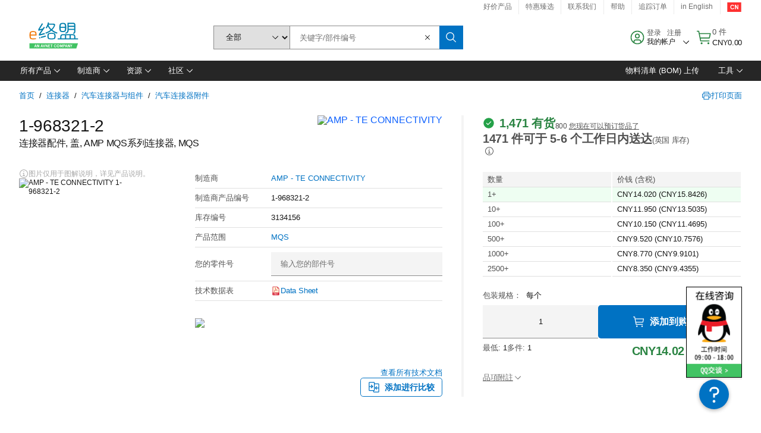

--- FILE ---
content_type: text/html; charset=utf-8
request_url: https://cn.element14.com/amp-te-connectivity/1-968321-2/cover-pbt-gf-black/dp/3134156
body_size: 99969
content:
<!DOCTYPE html>
    <html lang="zh">
    <head>
      <title data-rh="true">1-968321-2 AMP - TE CONNECTIVITY, 连接器配件, 盖, AMP MQS系列连接器 | e络盟中国</title>
      <meta data-rh="true" name="charSet" charset="utf-8"/><meta data-rh="true" name="viewport" content="minimum-scale=1,initial-scale=1, width=device-width, shrink-to-fit=no"/><meta data-rh="true" name="theme-color" content="black"/><meta data-rh="true" property="og:title" content="1-968321-2 AMP - TE CONNECTIVITY, 连接器配件, 盖, AMP MQS系列连接器 | e络盟中国"/><meta data-rh="true" property="og:url" content="https://cn.element14.com/amp-te-connectivity/1-968321-2/cover-pbt-gf-black/dp/3134156"/><meta data-rh="true" property="og:image" content="https://cn.element14.com/productimages/standard/en_GB/3134156-40.jpg"/><meta data-rh="true" property="og:image:alt" content="AMP - TE CONNECTIVITY 1-968321-2"/><meta data-rh="true" property="og:type" content="product"/><meta data-rh="true" property="og:description" content="购买 1-968321-2 - AMP - TE CONNECTIVITY - 连接器配件, 盖, AMP MQS系列连接器。e络盟中国 专属优惠、当天发货、快速交付、海量库存、数据手册和技术支持。"/><meta data-rh="true" property="og:locale" content="zh_CN"/><meta data-rh="true" property="og:site_name" content="e络盟中国"/><meta data-rh="true" name="description" content="购买 1-968321-2 - AMP - TE CONNECTIVITY - 连接器配件, 盖, AMP MQS系列连接器。e络盟中国 专属优惠、当天发货、快速交付、海量库存、数据手册和技术支持。"/><meta data-rh="true" name="referrer" content="strict-origin-when-cross-origin"/>
      <script type="text/javascript" src="https://cn.element14.com/static/855887c03bc2969f1cfd6a65b3757f29d24e22881fac9f" async ></script><script type="text/javascript" src="/ruxit/ruxitagentjs_ICA15789NPQRTUVXfghqrux_10327251022105625.js" data-dtconfig="rid=RID_2043973911|rpid=1813213775|domain=element14.com|reportUrl=https://bf91937iui.bf.dynatrace.com/bf|app=2aad253ffd9f7288|ssc=1|cors=1|owasp=1|uanpi=2|featureHash=ICA15789NPQRTUVXfghqrux|msl=153600|uana=data-testid|xb=.*analytics.google.*^p.*google-analytics.*^p.*s.yimg.*^p.*decibelinsight.*^p.*linkedin.*^p.*onetrust.*^p.*^bs.tealeaf^bs.ibmcloud^bs.com.*^p.*smetrics.*^p.*brilliantcollector.com.*|rdnt=1|uxrgce=1|cuc=uaxleaay|srms=2,2,1,|nosr=0|mdl=mdcc10=20|mel=100000|mb=#mkt-at-popupOverlayDiv^c #mkt-at-popupOverlayDiv *^c .vc-exclude-block^c .vc-exclude-block *^c .vc-exclude-element|expw=1|dpvc=1|md=mdcc1=bpf.tagging.data.omniture.pageName,mdcc2=bpfUserIdCookie[1],mdcc3=bpf.tagging.data.omniture.pageName,mdcc4=bpf.ele.shoppingCartBar.text,mdcc5=bdocument.referrer,mdcc6=bttMETA[0].CampaignName,mdcc7=cPF_USERTYPE,mdcc8=bwindow.dd.cart.allItemsTotal[0],mdcc9=bwindow.servedFromEdge,mdcc10=bnavigator.userAgent,mdcc11=dutm_source,mdcc13=dutm_campaign,mdcc16=dxdynatestid,mdcc17=bwindow.digitalData.page.locale.currency,mdcc18=bwindow.pf.validate.refRatDolEur,mdcc19=bwindow.s.Q.ActivityMap.s.ActivityMap.s.eVar33,mdcc20=cPF_PUNCHOUT_USER,mdcc21=bwindow.dd.user.isLoggedIn,mdcc22=a[class*^eOrderSummarystyles__ErrorWrapper],mdcc23=a.bx--toast-notification__subtitle|lastModification=1765187037695|mdp=mdcc4,mdcc6,mdcc8,mdcc9,mdcc16,mdcc18,mdcc19,mdcc21,mdcc22,mdcc23|tp=500,50,0|srbbv=2|agentUri=/ruxit/ruxitagentjs_ICA15789NPQRTUVXfghqrux_10327251022105625.js" data-config='{"revision":1765187037695,"beaconUri":"https://bf91937iui.bf.dynatrace.com/bf","agentUri":"/ruxit/ruxitagentjs_ICA15789NPQRTUVXfghqrux_10327251022105625.js","environmentId":"uaxleaay","modules":"ICA15789NPQRTUVXfghqrux"}' data-envconfig='{"tracestateKeyPrefix":"f0f85446-f954f44f"}' data-appconfig='{"app":"2aad253ffd9f7288","requestExclusions":".*analytics.google.*|.*google-analytics.*|.*s.yimg.*|.*decibelinsight.*|.*linkedin.*|.*onetrust.*|.*\\.tealeaf\\.ibmcloud\\.com.*|.*smetrics.*|.*brilliantcollector.com.*"}'></script><link data-rh="true" rel="icon" type="image/png" href="/headless/favicon.ico" sizes="16x16"/><link data-rh="true" rel="preconnect" href="//target.farnell.com"/><link data-rh="true" rel="dns-prefetch" href="//target.farnell.com"/><link data-rh="true" rel="preconnect" href="//cdn.decibelinsight.net"/><link data-rh="true" rel="dns-prefetch" href="//cdn.decibelinsight.net"/><link data-rh="true" rel="canonical" href="https://cn.element14.com/amp-te-connectivity/1-968321-2/cover-pbt-gf-black/dp/3134156"/>
      <link rel="preload" href="/headless/static/fonts/ApercuAvnet-Regular-Web.woff2" as="font" crossorigin="anonymous">
      
         
        <style>html,body,div,span,h1,a,footer,header{padding:0;border:0;margin:0;font:inherit;font-size:100%;vertical-align:baseline}button{border-radius:0;font-family:inherit}footer,header{display:block}body{line-height:1}*{box-sizing:border-box}button{margin:0}html{font-size:100%}body{font-weight:400;font-family:'IBM Plex Sans','Helvetica Neue',Arial,sans-serif;-moz-osx-font-smoothing:grayscale;-webkit-font-smoothing:antialiased;text-rendering:optimizeLegibility}@media screen and (-ms-high-contrast:active){svg{fill:ButtonText}}h1{font-size:var(--cds-productive-heading-06-font-size, 2.625rem);font-weight:var(--cds-productive-heading-06-font-weight, 300);line-height:var(--cds-productive-heading-06-line-height, 1.199);letter-spacing:var(--cds-productive-heading-06-letter-spacing, 0)}a{color:#0f62fe}body{font-size:var(--cds-body-short-01-font-size, 0.875rem);font-weight:var(--cds-body-short-01-font-weight, 400);line-height:var(--cds-body-short-01-line-height, 1.28572);letter-spacing:var(--cds-body-short-01-letter-spacing, 0.16px);background-color:var(--cds-ui-background, #ffffff);color:var(--cds-text-01, #161616);line-height:1}.bx--grid{margin-right:auto;margin-left:auto;max-width:99rem;padding-right:1rem;padding-left:1rem}@media (min-width:42rem){.bx--grid{padding-right:2rem;padding-left:2rem}}@media (min-width:99rem){.bx--grid{padding-right:2.5rem;padding-left:2.5rem}}.bx--row{display:flex;flex-wrap:wrap;margin-right:-1rem;margin-left:-1rem}.bx--grid--condensed [class*=bx--col]{padding-top:.03125rem;padding-bottom:.03125rem}.bx--col-sm-4{width:100%;padding-right:1rem;padding-left:1rem}.bx--row--condensed .bx--col-sm-4,.bx--grid--condensed .bx--col-sm-4{padding-right:.03125rem;padding-left:.03125rem}.bx--col-sm-4{display:block;max-width:100%;flex:0 0 100%}.bx--col-md-8{width:100%;padding-right:1rem;padding-left:1rem}.bx--row--condensed .bx--col-md-8,.bx--grid--condensed .bx--col-md-8{padding-right:.03125rem;padding-left:.03125rem}@media (min-width:42rem){.bx--col-md-8{display:block;max-width:100%;flex:0 0 100%}}.bx--col-lg-16{width:100%;padding-right:1rem;padding-left:1rem}.bx--row--condensed .bx--col-lg-16,.bx--grid--condensed .bx--col-lg-16{padding-right:.03125rem;padding-left:.03125rem}@media (min-width:66rem){.bx--col-lg-16{display:block;max-width:100%;flex:0 0 100%}}.bx--col-xlg-16{width:100%;padding-right:1rem;padding-left:1rem}.bx--row--condensed .bx--col-xlg-16,.bx--grid--condensed .bx--col-xlg-16{padding-right:.03125rem;padding-left:.03125rem}@media (min-width:82rem){.bx--col-xlg-16{display:block;max-width:100%;flex:0 0 100%}}.bx--col-max-16{width:100%;padding-right:1rem;padding-left:1rem}.bx--row--condensed .bx--col-max-16,.bx--grid--condensed .bx--col-max-16{padding-right:.03125rem;padding-left:.03125rem}@media (min-width:99rem){.bx--col-max-16{display:block;max-width:100%;flex:0 0 100%}}

        
        :root { --cds-interactive-01: #0072C3;
--cds-interactive-02: #0072C3;
--cds-interactive-03: #0072C3;
--cds-interactive-04: #0072C3;
--cds-ui-background: #ffffff;
--cds-danger: #DA1E28;
--cds-blue-40: #73b5e5;
--cds-ui-01: #f4f4f4;
--cds-ui-02: #ffffff;
--cds-ui-03: #e0e0e0;
--cds-ui-04: #8d8d8d;
--cds-ui-05: #161616;
--cds-gray-30: #c6c6c6;
--cds-gray-40: #a8a8a8;
--cds-gray-60: #6f6f6f;
--cds-gray-70: #525252;
--cds-gray-80: #393939;
--cds-gray-90: #262626;
--cds-gray-100: #161616;
--cds-text-01: #161616;
--cds-text-02: #525252;
--cds-text-03: #a8a8a8;
--cds-text-04: #ffffff;
--cds-text-05: #6f6f6f;
--cds-text-06: #8d8d8d;
--cds-text-error: #da1e28;
--cds-icon-01: #161616;
--cds-icon-02: #525252;
--cds-icon-03: #ffffff;
--cds-icon-04: #2A8442;
--cds-link-01: #0072C3;
--cds-field-01: #f4f4f4;
--cds-field-02: #ffffff;
--cds-inverse-01: #ffffff;
--cds-inverse-02: #393939;
--cds-support-01: #da1e28;
--cds-support-02: #24a148;
--cds-support-03: #f1c21b;
--cds-support-04: #0763a5;
--cds-notification-error-background-color: #FFF1F1;
--cds-notification-success-background-color: #EEFEF2;
--cds-notification-warning-background-color: #FFF8E1;
--cds-notification-information-background-color: #eff8ff;
--cds-inverse-support-01: #fa4d56;
--cds-inverse-support-02: #42be65;
--cds-inverse-support-03: #f1c21b;
--cds-inverse-support-04: #488ece;
--cds-inverse-support-05: #1E853B;
--cds-inverse-link: #73b5e5;
--cds-overlay-01: #16161680;
--cds-overlay-02: #8A8A8A;
--cds-focus: #58b3f3;
--cds-hover-primary: #036bb4;
--cds-active-primary: #095082;
--cds-focus-primary: #58B3F3;
--cds-hover-primary-text: #0763a5;
--cds-hover-secondary: #036bb4;
--cds-active-secondary: #095082;
--cds-focus-secondary: #58B3F3;
--cds-hover-tertiary: #036bb4;
--cds-active-tertiary: #095082;
--cds-focus-tertiary: #58B3F3;
--cds-hover-ui: #e5e5e5;
--cds-active-ui: #C6C6C6;
--cds-selected-ui: #e0e0e0;
--cds-hover-selected-ui: #cacaca;
--cds-hover-danger: #BA1B23;
--cds-active-danger: #750E13;
--cds-hover-row: #e5e5e5;
--cds-selected-row: #d8f1d8;
--cds-visited-link: #574099;
--cds-disabled-01: #EBEBEB;
--cds-disabled-02: #C6C6C6;
--cds-disabled-03: #8d8d8d;
--cds-highlight: #d8ecfb;
--cds-skeleton-01: #e5e5e5;
--cds-skeleton-02: #c6c6c6;
--cds-inverse-hover-ui: #4c4c4c;
--cds-inverse-focus-ui: #ffffff;
--cds-brand-01: #41c363;
--cds-brand-02: #373A3C;
--cds-brand-03: #016c9f;
--cds-brand-primary: #41c363;
--cds-brand-secondary: #000000;
--cds-brand-accent-1: #80dceb;
--cds-brand-accent-2: #ffd100;
--cds-brand-primary-text: #2A8442;
--cds-tag-background-green: #A7F0BA;
--cds-tag-color-green: #0E6027;
--cds-nav-background: #262626;
--cds-nav-background-hover: #525252;
--cds-header-background-color: #ffffff;
--cds-avnet-green-accessible-text: #2A8442;
--cds-black: #000000;
--cds-secondary-green: #299044;
--cds-spacing-01: 0.125rem;
--cds-spacing-02: 0.25rem;
--cds-spacing-03: 0.5rem;
--cds-spacing-04: 0.75rem;
--cds-spacing-05: 1rem;
--cds-spacing-06: 1.5rem;
--cds-spacing-07: 2rem;
--cds-spacing-08: 2.5rem;
--cds-spacing-09: 3rem;
--cds-content-spacing-01: 0.5rem;
--cds-content-spacing-02: 0.625rem;
--cds-content-spacing-03: 1rem;
--cds-content-spacing-04: 1.375rem;
--cds-content-spacing-05: 1.5rem;
--cds-content-spacing-06: 1.625rem;
--cds-content-spacing-07: 2rem;
--cds-content-spacing-08: 4rem;
--cds-content-spacing-09: 4.625rem;
--cds-layout-01: 1rem;
--cds-layout-02: 1.5rem;
--cds-layout-03: 2rem;
--cds-layout-04: 3rem;
--cds-layout-05: 4rem;
--cds-layout-06: 6rem;
--cds-layout-07: 10rem;
--cds-current-font: 'Apercu Avnet', Helvetica Neue, Helvetica, Arial, sans-serif;
--cds-body-long-01-font-size: 0.813rem;
--cds-body-long-01-font-weight: 400;
--cds-body-long-01-letter-spacing: 0;
--cds-body-long-01-line-height: 1.3rem;
--cds-body-long-01-paragraph-spacing: 13px;
--cds-body-long-02-font-size: 0.938rem;
--cds-body-long-02-font-weight: 400;
--cds-body-long-02-letter-spacing: -0.0125rem;
--cds-body-long-02-line-height: 1.45rem;
--cds-body-long-02-paragraph-spacing: 12px;
--cds-body-short-01-font-size: 0.813rem;
--cds-body-short-01-font-weight: 400;
--cds-body-short-01-letter-spacing: 0;
--cds-body-short-01-line-height: 1.125rem;
--cds-body-short-01-paragraph-spacing: 9px;
--cds-body-short-02-font-size: 0.938rem;
--cds-body-short-02-font-weight: 400;
--cds-body-short-02-letter-spacing: -0.0125rem;
--cds-body-short-02-line-height: 1.3rem;
--cds-body-short-02-paragraph-spacing: 12px;
--cds-label-01-font-size: .8125rem;
--cds-label-01-font-weight: 400;
--cds-label-01-letter-spacing: 0;
--cds-label-01-line-height: 1rem;
--cds-caption-01-font-size: .75rem;
--cds-caption-01-font-weight: 400;
--cds-caption-01-letter-spacing: 0;
--cds-caption-01-line-height: 1rem;
--cds-helper-text-01-font-size: .75rem;
--cds-helper-text-01-letter-spacing: 0;
--cds-helper-text-01-line-height: 1rem;
--cds-helper-text-01-font-weight: 400;
--cds-code-01-font-size: .75rem;
--cds-code-01-font-weight: 400;
--cds-code-01-letter-spacing: 0;
--cds-code-01-line-height: 1rem;
--cds-code-02-font-size: .875rem;
--cds-code-02-font-weight: 400;
--cds-code-02-letter-spacing: 0px;
--cds-code-02-line-height: 1.25rem;
--cds-productive-heading-01-font-size: .875rem;
--cds-productive-heading-01-font-weight: 700;
--cds-productive-heading-01-letter-spacing: -0.0125rem;
--cds-productive-heading-01-line-height: 1.125rem;
--cds-productive-heading-02-font-size: 1rem;
--cds-productive-heading-02-font-weight: 700;
--cds-productive-heading-02-letter-spacing: -0.0188rem;
--cds-productive-heading-02-line-height: 1.375rem;
--cds-productive-heading-03-font-size: 1.25rem;
--cds-productive-heading-03-font-weight: 400;
--cds-productive-heading-03-letter-spacing: -0.0188rem;
--cds-productive-heading-03-line-height: 1.625rem;
--cds-productive-heading-04-font-size: 1.75rem;
--cds-productive-heading-04-font-weight: 400;
--cds-productive-heading-04-letter-spacing: -0.0188rem;
--cds-productive-heading-04-line-height: 2.25rem;
--cds-productive-heading-05-font-size: 2rem;
--cds-productive-heading-05-font-weight: 400;
--cds-productive-heading-05-letter-spacing: -0.0188rem;
--cds-productive-heading-05-line-height: 2.5rem;
--cds-productive-heading-06-font-size: 2.625rem;
--cds-productive-heading-06-font-weight: 300;
--cds-productive-heading-06-letter-spacing: -0.0188rem;
--cds-productive-heading-06-line-height: 3.125rem;
--cds-productive-heading-07-font-size: 3.375rem;
--cds-productive-heading-07-font-weight: 300;
--cds-productive-heading-07-letter-spacing: -0.0188rem;
--cds-productive-heading-07-line-height: 4rem;
--cds-ui-short-01-font-size: 0.75rem;
--cds-ui-short-01-line-height: 0.9375rem;
--cds-ui-short-01-font-weight: 400;
--cds-ui-short-01-letter-spacing: 0;
--cds-ui-short-02-font-size: 0.8125rem;
--cds-ui-short-02-line-height: 1rem;
--cds-ui-short-02-font-weight: 400;
--cds-ui-short-02-letter-spacing: 0;
--cds-ui-short-03-font-size: 0.875rem;
--cds-ui-short-03-line-height: 1.0625rem;
--cds-ui-short-03-font-weight: 400;
--cds-ui-short-03-letter-spacing: -0.0125rem;
--cds-ui-short-04-font-size: 0.875rem;
--cds-ui-short-04-line-height: 1.063rem;
--cds-ui-short-04-font-weight: 400;
--cds-ui-short-04-letter-spacing: -0.013rem;
--cds-ui-heading-01-font-size: 0.8125rem;
--cds-ui-heading-01-line-height: 1.0625rem;
--cds-ui-heading-01-font-weight: 700;
--cds-ui-heading-01-letter-spacing: 0 }

        * {
          box-sizing: border-box;
          margin: 0;
          padding: 0;
          text-decoration: none;
        }

        *::before,
        *::after {
          box-sizing: inherit;
        }

        html, body {
          font-family: 'Apercu Avnet', 'Helvetica Neue', Helvetica, Arial, sans-serif;
          font-size: 100%; /* 16px base font */
        }

        body{
         overflow-y: scroll;
        }
        
        body {
          overflow-x: hidden;
        }

        /* Screen reader only */
        .sr {
          height: 0;
          overflow: hidden;
          visibility: hidden;
          width: 0;
        }
        @keyframes exoHover {
          from { transform: scale(1.0); }
          50% { transform: scale(1.2); }
          to { transform: scale(1.0); }
        }
        @keyframes exoAction {
          from { transform: scale(1.0); }
          20% { transform: scale(0.9); }
          to { transform: scale(1.0); }
        }
        @keyframes wobble{
          from
          to {
          transform: translate3d(0, 0, 0);
        }

        10%,
        30%,
        50%,
        70%,
        90% {
          transform: translate3d(-5px, 0, 0);
        }

        20%,
        40%,
        60%,
        80% {
          transform: translate3d(5px, 0, 0);
        }
      }

        
      </style>
        <link
          rel="stylesheet"
          type="text/css"
          href="/headless/carbon_193fef85b16d8a2eca56a19d30af7337a01e472b.css"
          media="print"
          onload="this.media='all'"
          >
      <style data-styled="true" data-styled-version="5.3.11">.hujgsg{-webkit-align-items:center;-webkit-box-align:center;-ms-flex-align:center;align-items:center;display:-webkit-box;display:-webkit-flex;display:-ms-flexbox;display:flex;-webkit-box-pack:center;-webkit-justify-content:center;-ms-flex-pack:center;justify-content:center;max-width:100%;-webkit-transition:background-color 70ms cubic-bezier(0,0,0.38,0.9),box-shadow 70ms cubic-bezier(0,0,0.38,0.9),border-color 70ms cubic-bezier(0,0,0.38,0.9),box-shadow 70ms cubic-bezier(0,0,0.38,0.9);transition:background-color 70ms cubic-bezier(0,0,0.38,0.9),box-shadow 70ms cubic-bezier(0,0,0.38,0.9),border-color 70ms cubic-bezier(0,0,0.38,0.9),box-shadow 70ms cubic-bezier(0,0,0.38,0.9);vertical-align:top;border-radius:0;background-color:transparent;border:none;color:#0072C3;font:700 0.875rem/1.031rem 'Apercu Avnet','Helvetica Neue',Helvetica,Arial,sans-serif;min-height:2rem;min-width:2rem;padding:0 0.75rem;padding:0rem;}/*!sc*/
.hujgsg:hover{cursor:pointer;}/*!sc*/
.hujgsg:disabled{cursor:not-allowed;}/*!sc*/
.hujgsg:hover{background-color:#e5e5e5;}/*!sc*/
.hujgsg:active{background-color:#C6C6C6;}/*!sc*/
.hujgsg:focus{border-color:transparent;box-shadow:0 0 0 0.125rem #58B3F3;}/*!sc*/
.hujgsg:disabled{background-color:#EBEBEB;border:0;color:#C6C6C6;}/*!sc*/
.jKXTfW{-webkit-align-items:center;-webkit-box-align:center;-ms-flex-align:center;align-items:center;display:-webkit-box;display:-webkit-flex;display:-ms-flexbox;display:flex;-webkit-box-pack:center;-webkit-justify-content:center;-ms-flex-pack:center;justify-content:center;max-width:100%;-webkit-transition:background-color 70ms cubic-bezier(0,0,0.38,0.9),box-shadow 70ms cubic-bezier(0,0,0.38,0.9),border-color 70ms cubic-bezier(0,0,0.38,0.9),box-shadow 70ms cubic-bezier(0,0,0.38,0.9);transition:background-color 70ms cubic-bezier(0,0,0.38,0.9),box-shadow 70ms cubic-bezier(0,0,0.38,0.9),border-color 70ms cubic-bezier(0,0,0.38,0.9),box-shadow 70ms cubic-bezier(0,0,0.38,0.9);vertical-align:top;border-radius:0;background:#0072C3;border:none;color:#ffffff;font:700 0.875rem/1.031rem 'Apercu Avnet','Helvetica Neue',Helvetica,Arial,sans-serif;min-height:2.5rem;min-width:2.5rem;padding:0 1rem;padding:0rem;}/*!sc*/
.jKXTfW:hover{cursor:pointer;}/*!sc*/
.jKXTfW:disabled{cursor:not-allowed;}/*!sc*/
.jKXTfW:hover{background-color:#036bb4;}/*!sc*/
.jKXTfW:focus{background-color:#0072C3;border-color:#0072C3;box-shadow:inset 0 0 0 0.125rem #58B3F3;}/*!sc*/
.jKXTfW:disabled{background-color:#EBEBEB;border:0;color:#C6C6C6;}/*!sc*/
.eSiTQl{-webkit-align-items:center;-webkit-box-align:center;-ms-flex-align:center;align-items:center;display:-webkit-box;display:-webkit-flex;display:-ms-flexbox;display:flex;-webkit-box-pack:center;-webkit-justify-content:center;-ms-flex-pack:center;justify-content:center;max-width:100%;-webkit-transition:background-color 70ms cubic-bezier(0,0,0.38,0.9),box-shadow 70ms cubic-bezier(0,0,0.38,0.9),border-color 70ms cubic-bezier(0,0,0.38,0.9),box-shadow 70ms cubic-bezier(0,0,0.38,0.9);transition:background-color 70ms cubic-bezier(0,0,0.38,0.9),box-shadow 70ms cubic-bezier(0,0,0.38,0.9),border-color 70ms cubic-bezier(0,0,0.38,0.9),box-shadow 70ms cubic-bezier(0,0,0.38,0.9);vertical-align:top;border-radius:0.3rem;background:#0072C3;border:none;color:#ffffff;font:700 0.875rem/1.031rem 'Apercu Avnet','Helvetica Neue',Helvetica,Arial,sans-serif;min-height:3rem;min-width:3rem;padding:0 1rem;padding:0rem;}/*!sc*/
.eSiTQl:hover{cursor:pointer;}/*!sc*/
.eSiTQl:disabled{cursor:not-allowed;}/*!sc*/
.eSiTQl:hover{background-color:#036bb4;}/*!sc*/
.eSiTQl:focus{background-color:#0072C3;border-color:#0072C3;box-shadow:inset 0 0 0 0.125rem #58B3F3;}/*!sc*/
.eSiTQl:disabled{background-color:#EBEBEB;border:0;color:#C6C6C6;}/*!sc*/
.dGKqob{-webkit-align-items:center;-webkit-box-align:center;-ms-flex-align:center;align-items:center;display:-webkit-box;display:-webkit-flex;display:-ms-flexbox;display:flex;-webkit-box-pack:center;-webkit-justify-content:center;-ms-flex-pack:center;justify-content:center;max-width:100%;-webkit-transition:background-color 70ms cubic-bezier(0,0,0.38,0.9),box-shadow 70ms cubic-bezier(0,0,0.38,0.9),border-color 70ms cubic-bezier(0,0,0.38,0.9),box-shadow 70ms cubic-bezier(0,0,0.38,0.9);transition:background-color 70ms cubic-bezier(0,0,0.38,0.9),box-shadow 70ms cubic-bezier(0,0,0.38,0.9),border-color 70ms cubic-bezier(0,0,0.38,0.9),box-shadow 70ms cubic-bezier(0,0,0.38,0.9);vertical-align:top;border-radius:0.3rem;background:#0072C3;border:none;color:#ffffff;font:700 0.875rem/1.031rem 'Apercu Avnet','Helvetica Neue',Helvetica,Arial,sans-serif;min-height:3rem;min-width:3rem;padding:0 1rem;}/*!sc*/
.dGKqob:hover{cursor:pointer;}/*!sc*/
.dGKqob:disabled{cursor:not-allowed;}/*!sc*/
.dGKqob:hover{background-color:#036bb4;}/*!sc*/
.dGKqob:focus{background-color:#0072C3;border-color:#0072C3;box-shadow:inset 0 0 0 0.125rem #58B3F3;}/*!sc*/
.dGKqob:disabled{background-color:#EBEBEB;border:0;color:#C6C6C6;}/*!sc*/
data-styled.g8[id="Buttonstyles__Button-sc-154lpu3-3"]{content:"hujgsg,jKXTfW,eSiTQl,dGKqob,"}/*!sc*/
.hqGPQO{overflow:hidden;padding:0.2rem 0;text-overflow:ellipsis;white-space:nowrap;}/*!sc*/
data-styled.g10[id="Buttonstyles__ButtonLabel-sc-154lpu3-5"]{content:"hqGPQO,"}/*!sc*/
.cBLfKc{pointer-events:auto;position:-webkit-sticky;position:sticky;}/*!sc*/
.cBLfKc .passive-notification-enter{height:0;opacity:0;-webkit-transform:translateY(-100%);-ms-transform:translateY(-100%);transform:translateY(-100%);}/*!sc*/
.cBLfKc .passive-notification-enter-active{height:auto;opacity:1;-webkit-transform:translateY(0);-ms-transform:translateY(0);transform:translateY(0);-webkit-transition:opacity 70ms cubic-bezier(0,0,0.38,0.9),-webkit-transform 70ms cubic-bezier(0,0,0.38,0.9),height 70ms cubic-bezier(0,0,0.38,0.9);-webkit-transition:opacity 70ms cubic-bezier(0,0,0.38,0.9),transform 70ms cubic-bezier(0,0,0.38,0.9),height 70ms cubic-bezier(0,0,0.38,0.9);transition:opacity 70ms cubic-bezier(0,0,0.38,0.9),transform 70ms cubic-bezier(0,0,0.38,0.9),height 70ms cubic-bezier(0,0,0.38,0.9);}/*!sc*/
.cBLfKc .passive-notification-exit{height:auto;opacity:1;-webkit-transform:translateY(0);-ms-transform:translateY(0);transform:translateY(0);}/*!sc*/
.cBLfKc .passive-notification-exit-active{opacity:0;-webkit-transform:translateY(-100%);-ms-transform:translateY(-100%);transform:translateY(-100%);-webkit-transition:opacity 70ms cubic-bezier(0.2,0,1,0.9),-webkit-transform 70ms cubic-bezier(0.2,0,1,0.9),height 70ms cubic-bezier(0.2,0,1,0.9);-webkit-transition:opacity 70ms cubic-bezier(0.2,0,1,0.9),transform 70ms cubic-bezier(0.2,0,1,0.9),height 70ms cubic-bezier(0.2,0,1,0.9);transition:opacity 70ms cubic-bezier(0.2,0,1,0.9),transform 70ms cubic-bezier(0.2,0,1,0.9),height 70ms cubic-bezier(0.2,0,1,0.9);}/*!sc*/
data-styled.g24[id="PassiveNotificationsListstyles__StyledPassiveNotification-sc-ddx4zf-0"]{content:"cBLfKc,"}/*!sc*/
.CiHyK.carbon-tooltip{font:400 0.813rem/1.125rem 'Apercu Avnet','Helvetica Neue',Helvetica,Arial,sans-serif;background-color:#393939;border-radius:0rem;link:#73b5e5;hover-ui:#4c4c4c;focus-ui:#ffffff;success-ui:#1E853B;max-width:18.75rem;opacity:1;padding:1rem;pointer-events:auto;z-index:11;}/*!sc*/
.CiHyK.carbon-tooltip color:base{bg:#393939;fg:#ffffff;}/*!sc*/
.CiHyK.carbon-tooltip danger{bg:#393939;fg:#fa4d56;}/*!sc*/
.CiHyK.carbon-tooltip success{bg:#393939;fg:#42be65;}/*!sc*/
.CiHyK.carbon-tooltip support{bg:#393939;fg:#f1c21b;}/*!sc*/
.CiHyK.carbon-tooltip information{bg:#393939;fg:#488ece;}/*!sc*/
data-styled.g35[id="Tooltipstyles__Tooltip-sc-18wkrzn-0"]{content:"CiHyK,"}/*!sc*/
.kBzCAz{width:5.5em;border-radius:5px;-webkit-animation:pulse 1.2s ease-in-out infinite;animation:pulse 1.2s ease-in-out infinite;background:linear-gradient(-90deg,#f0f0f0 0%,#f8f8f8 50%,#f0f0f0 100%);background-size:400% 400%;display:inline-block;height:100%;}/*!sc*/
.kBzCAz::before{content:'\00a0';}/*!sc*/
@-webkit-keyframes pulse{0%{background-position:0% 0%;}100%{background-position:-135% 0%;}}/*!sc*/
@keyframes pulse{0%{background-position:0% 0%;}100%{background-position:-135% 0%;}}/*!sc*/
data-styled.g36[id="SkeletonLine-sc-ubz8zo-0"]{content:"kBzCAz,"}/*!sc*/
.kyOEEU{background-color:#f4f4f4;}/*!sc*/
.kyOEEU .main-content{padding:0 1rem;}/*!sc*/
data-styled.g64[id="FlexGridstyles__FlexGrid-sc-1jjq7ad-0"]{content:"kyOEEU,"}/*!sc*/
.krtfMR{background-color:#f4f4f4;display:-webkit-box;display:-webkit-flex;display:-ms-flexbox;display:flex;-webkit-box-pack:center;-webkit-justify-content:center;-ms-flex-pack:center;justify-content:center;width:100%;}/*!sc*/
data-styled.g70[id="FooterCollectionstyles__FooterWrapper-sc-jhzv6d-0"]{content:"krtfMR,"}/*!sc*/
.fghRlj{width:100%;}/*!sc*/
@media (min-width:1584px){.fghRlj{margin:0 auto;width:99rem;}}/*!sc*/
data-styled.g71[id="FooterCollectionstyles__Footer-sc-jhzv6d-1"]{content:"fghRlj,"}/*!sc*/
.jMYilV{padding-top:3rem;}/*!sc*/
@media (max-width:calc(1056px - 1px)){}/*!sc*/
.crXOnj{padding-top:3rem;}/*!sc*/
@media (max-width:calc(1056px - 1px)){.crXOnj{padding-top:0;}}/*!sc*/
data-styled.g72[id="FooterCollectionstyles__FullMenuSection-sc-jhzv6d-2"]{content:"jMYilV,crXOnj,"}/*!sc*/
.hdrifa{padding-bottom:1rem;}/*!sc*/
@media (min-width:1056px){.hdrifa{padding-bottom:3rem;}}/*!sc*/
data-styled.g73[id="FooterCollectionstyles__AccredationalLogoWrapper-sc-jhzv6d-3"]{content:"hdrifa,"}/*!sc*/
.ljxLhC{padding-bottom:3rem;}/*!sc*/
data-styled.g74[id="FooterCollectionstyles__PaymentLogoWrapper-sc-jhzv6d-4"]{content:"ljxLhC,"}/*!sc*/
.ikqMmr{display:-webkit-box;display:-webkit-flex;display:-ms-flexbox;display:flex;-webkit-flex-direction:row;-ms-flex-direction:row;flex-direction:row;gap:1rem;height:2.625rem;}/*!sc*/
@media (min-width:1056px){.ikqMmr{-webkit-align-items:flex-start;-webkit-box-align:flex-start;-ms-flex-align:flex-start;align-items:flex-start;-webkit-flex-direction:row;-ms-flex-direction:row;flex-direction:row;margin-top:0;max-height:2.625rem;min-height:2.125rem;}}/*!sc*/
data-styled.g75[id="FooterCollectionstyles__AccreditationSection-sc-jhzv6d-5"]{content:"ikqMmr,"}/*!sc*/
.jFqDGD{display:-webkit-box;display:-webkit-flex;display:-ms-flexbox;display:flex;-webkit-flex-direction:row;-ms-flex-direction:row;flex-direction:row;gap:0.5rem;height:2.125rem;-webkit-box-pack:start;-webkit-justify-content:flex-start;-ms-flex-pack:start;justify-content:flex-start;width:100%;}/*!sc*/
@media (min-width:1056px){.jFqDGD{-webkit-box-pack:end;-webkit-justify-content:flex-end;-ms-flex-pack:end;justify-content:flex-end;}}/*!sc*/
data-styled.g76[id="FooterCollectionstyles__PaymentSection-sc-jhzv6d-6"]{content:"jFqDGD,"}/*!sc*/
.xtojr{padding-bottom:1rem;}/*!sc*/
data-styled.g77[id="FooterCollectionstyles__HorizontalMenuWrapper-sc-jhzv6d-7"]{content:"xtojr,"}/*!sc*/
.CQsAs{display:-webkit-box;display:-webkit-flex;display:-ms-flexbox;display:flex;-webkit-flex-flow:row nowrap;-ms-flex-flow:row nowrap;flex-flow:row nowrap;min-height:1.5rem;row-gap:0.5rem;}/*!sc*/
@media (max-width:calc(1056px - 1px)){.CQsAs{min-height:2.5rem;}}/*!sc*/
@media (max-width:calc(672px - 1px)){.CQsAs{-webkit-flex-flow:row wrap;-ms-flex-flow:row wrap;flex-flow:row wrap;}}/*!sc*/
data-styled.g78[id="FooterCollectionstyles__LowerMenuSection-sc-jhzv6d-8"]{content:"CQsAs,"}/*!sc*/
.bZsxmx{-webkit-align-items:center;-webkit-box-align:center;-ms-flex-align:center;align-items:center;border-right:0.063rem solid #e0e0e0;color:#525252;display:-webkit-box;display:-webkit-flex;display:-ms-flexbox;display:flex;-webkit-box-pack:center;-webkit-justify-content:center;-ms-flex-pack:center;justify-content:center;margin-right:0.5rem;padding-right:0.5rem;}/*!sc*/
.PKvvZ{-webkit-align-items:center;-webkit-box-align:center;-ms-flex-align:center;align-items:center;border-right:none;color:#525252;display:-webkit-box;display:-webkit-flex;display:-ms-flexbox;display:flex;-webkit-box-pack:center;-webkit-justify-content:center;-ms-flex-pack:center;justify-content:center;margin-right:0;padding-right:0;}/*!sc*/
data-styled.g79[id="FooterCollectionstyles__LowerMenuItem-sc-jhzv6d-9"]{content:"bZsxmx,PKvvZ,"}/*!sc*/
.ePluvq{color:#525252;font:400 0.75rem/0.9375rem 'Apercu Avnet','Helvetica Neue',Helvetica,Arial,sans-serif;padding-bottom:3rem;}/*!sc*/
data-styled.g80[id="FooterCollectionstyles__TextFooter-sc-jhzv6d-10"]{content:"ePluvq,"}/*!sc*/
.TeQvR{height:2.125rem;width:3.75rem;}/*!sc*/
data-styled.g83[id="FooterCollectionstyles__Card-sc-jhzv6d-13"]{content:"TeQvR,"}/*!sc*/
.hIHmCb{color:#525252;font:400 0.75rem/0.9375rem 'Apercu Avnet','Helvetica Neue',Helvetica,Arial,sans-serif;padding-right:0;}/*!sc*/
.hIHmCb:hover{-webkit-text-decoration:underline;text-decoration:underline;}/*!sc*/
.hIHmCb:active{color:#161616;-webkit-text-decoration:underline;text-decoration:underline;}/*!sc*/
.hIHmCb:focus{outline:0.0625rem solid #58b3f3;color:#161616;}/*!sc*/
data-styled.g84[id="FooterCollectionstyles__Link-sc-jhzv6d-15"]{content:"hIHmCb,"}/*!sc*/
.dOeNEM{display:-webkit-box;display:-webkit-flex;display:-ms-flexbox;display:flex;-webkit-flex-direction:column;-ms-flex-direction:column;flex-direction:column;}/*!sc*/
data-styled.g92[id="FooterMenusstyles__MenuInner-sc-1c2ai00-0"]{content:"dOeNEM,"}/*!sc*/
.iMwFoE{width:100%;}/*!sc*/
data-styled.g93[id="FooterMenusstyles__Menu-sc-1c2ai00-1"]{content:"iMwFoE,"}/*!sc*/
.eXsObK{-webkit-align-items:center;-webkit-box-align:center;-ms-flex-align:center;align-items:center;box-sizing:border-box;display:-webkit-box;display:-webkit-flex;display:-ms-flexbox;display:flex;min-height:1.5rem;padding-top:0.5rem;width:-webkit-fit-content;width:-moz-fit-content;width:fit-content;}/*!sc*/
data-styled.g94[id="FooterMenusstyles__MenuItem-sc-1c2ai00-2"]{content:"eXsObK,"}/*!sc*/
.erPvqV{-webkit-align-items:center;-webkit-box-align:center;-ms-flex-align:center;align-items:center;border-bottom:0.063rem solid #c6c6c6;color:#161616;display:-webkit-box;display:-webkit-flex;display:-ms-flexbox;display:flex;min-height:2rem;font:400 0.8125rem/1rem 'Apercu Avnet','Helvetica Neue',Helvetica,Arial,sans-serif;}/*!sc*/
data-styled.g95[id="FooterMenusstyles__Topper-sc-1c2ai00-4"]{content:"erPvqV,"}/*!sc*/
.jVGsJi{display:-webkit-box;display:-webkit-flex;display:-ms-flexbox;display:flex;gap:2rem;padding-bottom:3rem;width:100%;}/*!sc*/
@media (max-width:calc(1056px - 1px)){.jVGsJi{padding-bottom:0;}}/*!sc*/
data-styled.g97[id="FooterMenusstyles__FooterContainer-sc-1c2ai00-6"]{content:"jVGsJi,"}/*!sc*/
.ivbbSF{color:#525252;font:400 0.8125rem/1rem 'Apercu Avnet','Helvetica Neue',Helvetica,Arial,sans-serif;}/*!sc*/
.ivbbSF:hover{-webkit-text-decoration:underline;text-decoration:underline;}/*!sc*/
.ivbbSF:active{color:#161616;-webkit-text-decoration:underline;text-decoration:underline;}/*!sc*/
.ivbbSF:focus{outline:0.0625rem solid #58b3f3;color:#161616;}/*!sc*/
@media (min-width:1056px){.ivbbSF{padding:0.25rem 0 0.25rem 0;}}/*!sc*/
@media (max-width:calc(1056px - 1px)){.ivbbSF{padding:0.75rem 0 0.75rem 0;}}/*!sc*/
data-styled.g98[id="FooterLinkstyles__Link-sc-1kr60u4-0"]{content:"ivbbSF,"}/*!sc*/
.ieuuZy{-webkit-align-items:center;-webkit-box-align:center;-ms-flex-align:center;align-items:center;color:#525252;display:-webkit-box;display:-webkit-flex;display:-ms-flexbox;display:flex;font:400 0.8125rem/1rem 'Apercu Avnet','Helvetica Neue',Helvetica,Arial,sans-serif;}/*!sc*/
@media (max-width:calc(1056px - 1px)){.ieuuZy{padding:0.75rem 0 0.75rem 0;}}/*!sc*/
.ieuuZy:hover{-webkit-text-decoration:underline;text-decoration:underline;}/*!sc*/
.ieuuZy:active{color:#161616;-webkit-text-decoration:underline;text-decoration:underline;}/*!sc*/
.ieuuZy:focus{outline:0.0625rem solid #58b3f3;color:#161616;}/*!sc*/
data-styled.g99[id="FooterSocialIconstyles__Link-sc-1lz8xcp-0"]{content:"ieuuZy,"}/*!sc*/
.oaLsi{padding-left:0.5rem;}/*!sc*/
data-styled.g100[id="FooterSocialIconstyles__Text-sc-1lz8xcp-1"]{content:"oaLsi,"}/*!sc*/
.kLrTia{-webkit-align-items:center;-webkit-box-align:center;-ms-flex-align:center;align-items:center;display:-webkit-box;display:-webkit-flex;display:-ms-flexbox;display:flex;-webkit-flex-direction:row;-ms-flex-direction:row;flex-direction:row;gap:0.75rem;min-height:3.5rem;}/*!sc*/
.kLrTia:hover .text{background-color:transparent;color:#525252;-webkit-text-decoration:underline;text-decoration:underline;}/*!sc*/
.kLrTia:active .text{color:#161616;}/*!sc*/
.kLrTia:hover a{background-color:#036bb4;color:#ffffff;}/*!sc*/
.kLrTia:active a{background-color:#095082;}/*!sc*/
data-styled.g104[id="FooterSignUpstyles__Outer-sc-166ylp9-0"]{content:"kLrTia,"}/*!sc*/
.fmkWSd{color:#525252;font:400 0.8125rem/1rem 'Apercu Avnet','Helvetica Neue',Helvetica,Arial,sans-serif;}/*!sc*/
.fmkWSd:active{color:#161616;-webkit-text-decoration:underline;text-decoration:underline;}/*!sc*/
.fmkWSd:focus{outline:0.0625rem solid #58b3f3;color:#161616;}/*!sc*/
data-styled.g105[id="FooterSignUpstyles__Text-sc-166ylp9-1"]{content:"fmkWSd,"}/*!sc*/
.itJFbo{-webkit-column-gap:2rem;column-gap:2rem;display:grid;grid-template-columns:calc(75% - 0.5rem) calc(25% - 1.5rem);position:relative;}/*!sc*/
.itJFbo .jumbotron:last-child{grid-column:1/-1;}/*!sc*/
@media (max-width:calc(1056px - 1px)){.itJFbo{grid-template-columns:auto;}}/*!sc*/
@media print{.itJFbo{display:none;}}/*!sc*/
data-styled.g106[id="Footerstyles__FooterWrapper-sc-1pii5z0-0"]{content:"itJFbo,"}/*!sc*/
.erddTJ{display:-webkit-box;display:-webkit-flex;display:-ms-flexbox;display:flex;gap:1rem;padding-bottom:0.5rem;}/*!sc*/
data-styled.g108[id="CommunitiesMenustyles__Container-sc-fcl9wh-0"]{content:"erddTJ,"}/*!sc*/
.HcVex{font:400 0.8125rem/1rem 'Apercu Avnet','Helvetica Neue',Helvetica,Arial,sans-serif;color:#161616;}/*!sc*/
.HcVex:hover{cursor:pointer;}/*!sc*/
.HcVex:focus{outline-color:#58b3f3;}/*!sc*/
data-styled.g109[id="GlobalMenuStylesstyles__MenuLink-sc-lxfla-0"]{content:"HcVex,"}/*!sc*/
.ldsneS{border-bottom:0.0625rem solid #e0e0e0;color:#161616;-webkit-hyphens:auto;-moz-hyphens:auto;-ms-hyphens:auto;hyphens:auto;overflow-wrap:break-word;padding:0 0 0.5rem;word-wrap:break-word;font:700 0.8125rem/1.0625rem 'Apercu Avnet','Helvetica Neue',Helvetica,Arial,sans-serif;}/*!sc*/
.ldsneS .GlobalMenuStylesstyles__MenuLink-sc-lxfla-0{font:700 0.8125rem/1.0625rem 'Apercu Avnet','Helvetica Neue',Helvetica,Arial,sans-serif;display:inline-block;}/*!sc*/
.ldsneS .GlobalMenuStylesstyles__MenuLink-sc-lxfla-0:hover{cursor:default;}/*!sc*/
.ldsneS .GlobalMenuStylesstyles__MenuLink-sc-lxfla-0:active{outline:0.0625rem solid #58b3f3;}/*!sc*/
data-styled.g113[id="GlobalMenuStylesstyles__MenuLevel0Title-sc-lxfla-4"]{content:"ldsneS,"}/*!sc*/
.kDjIKS{display:-webkit-box;display:-webkit-flex;display:-ms-flexbox;display:flex;-webkit-flex-direction:column;-ms-flex-direction:column;flex-direction:column;row-gap:0.5rem;}/*!sc*/
data-styled.g115[id="GlobalMenuStylesstyles__MenuLevel1Column-sc-lxfla-6"]{content:"kDjIKS,"}/*!sc*/
.jfigXl{margin-bottom:0.4rem;}/*!sc*/
.jfigXl .GlobalMenuStylesstyles__MenuLink-sc-lxfla-0{color:#0072C3;}/*!sc*/
.jfigXl .GlobalMenuStylesstyles__MenuLink-sc-lxfla-0:hover{-webkit-text-decoration:underline;text-decoration:underline;}/*!sc*/
.jfigXl .GlobalMenuStylesstyles__MenuLink-sc-lxfla-0:active{outline:0.0625rem solid #58b3f3;}/*!sc*/
.fEFKkn{margin-bottom:0.4rem;}/*!sc*/
.fEFKkn .GlobalMenuStylesstyles__MenuLink-sc-lxfla-0:hover{-webkit-text-decoration:underline;text-decoration:underline;}/*!sc*/
.fEFKkn .GlobalMenuStylesstyles__MenuLink-sc-lxfla-0:active{outline:0.0625rem solid #58b3f3;}/*!sc*/
.bFoUIf{margin-bottom:0.4rem;margin-left:0.5rem;}/*!sc*/
.bFoUIf .GlobalMenuStylesstyles__MenuLink-sc-lxfla-0:hover{-webkit-text-decoration:underline;text-decoration:underline;}/*!sc*/
.bFoUIf .GlobalMenuStylesstyles__MenuLink-sc-lxfla-0:active{outline:0.0625rem solid #58b3f3;}/*!sc*/
data-styled.g117[id="GlobalMenuStylesstyles__MenuLevel1Title-sc-lxfla-8"]{content:"jfigXl,fEFKkn,bFoUIf,"}/*!sc*/
.etNhWw{display:-webkit-box;display:-webkit-flex;display:-ms-flexbox;display:flex;-webkit-flex-direction:column;-ms-flex-direction:column;flex-direction:column;width:15rem;}/*!sc*/
data-styled.g118[id="Communitystyles__Container-sc-byr3n1-0"]{content:"etNhWw,"}/*!sc*/
.jygMXW{height:3rem;padding-left:0.5rem;width:15rem;}/*!sc*/
data-styled.g119[id="Communitystyles__ImageContainer-sc-byr3n1-1"]{content:"jygMXW,"}/*!sc*/
.jhYswS{height:2.375rem;width:8.438rem;}/*!sc*/
data-styled.g120[id="Communitystyles__Image-sc-byr3n1-2"]{content:"jhYswS,"}/*!sc*/
.bpJCg{padding:0.375rem 0.5rem 0;}/*!sc*/
data-styled.g122[id="Communitystyles__TextContainer-sc-byr3n1-4"]{content:"bpJCg,"}/*!sc*/
.dtRjIc{display:-webkit-box;display:-webkit-flex;display:-ms-flexbox;display:flex;-webkit-flex-flow:row nowrap;-ms-flex-flow:row nowrap;flex-flow:row nowrap;gap:1.5rem;padding-bottom:0.125rem;width:-webkit-max-content;width:-moz-max-content;width:max-content;}/*!sc*/
data-styled.g123[id="Resourcesstyles__Resources-sc-1xz4x0u-0"]{content:"dtRjIc,"}/*!sc*/
.kQruQO{padding-left:0.5rem;width:15rem;}/*!sc*/
data-styled.g124[id="Resourcesstyles__Column-sc-1xz4x0u-1"]{content:"kQruQO,"}/*!sc*/
.gHMJcX{border-bottom:0.063rem solid #C6C6C6;padding:0.375rem 0;}/*!sc*/
data-styled.g125[id="Resourcesstyles__ColumnLinks-sc-1xz4x0u-2"]{content:"gHMJcX,"}/*!sc*/
.hmhrOc{padding:0.375rem 0;}/*!sc*/
data-styled.g126[id="Resourcesstyles__View-sc-1xz4x0u-3"]{content:"hmhrOc,"}/*!sc*/
.cKrSdQ{padding:0 0.5rem;width:15rem;}/*!sc*/
data-styled.g127[id="ToolsMenustyles__ToolsMenu-sc-4mqkv1-0"]{content:"cKrSdQ,"}/*!sc*/
.erfgzu{border-bottom:0.063rem solid #C6C6C6;display:-webkit-box;display:-webkit-flex;display:-ms-flexbox;display:flex;-webkit-flex-direction:column;-ms-flex-direction:column;flex-direction:column;gap:0.75rem;padding-bottom:0.625rem;}/*!sc*/
data-styled.g128[id="ToolsMenustyles__ToolsLinks-sc-4mqkv1-1"]{content:"erfgzu,"}/*!sc*/
.eiTJHM{color:#161616;font:400 0.8125rem/1rem 'Apercu Avnet','Helvetica Neue',Helvetica,Arial,sans-serif;}/*!sc*/
.eiTJHM:hover{-webkit-text-decoration:underline;text-decoration:underline;}/*!sc*/
.eiTJHM:active{outline:0.0625rem solid #58b3f3;}/*!sc*/
data-styled.g129[id="ToolsMenustyles__StyledReactLink-sc-4mqkv1-2"]{content:"eiTJHM,"}/*!sc*/
.bQFqce{padding:0.375rem 0 0.5rem 0;}/*!sc*/
data-styled.g130[id="ToolsMenustyles__View-sc-4mqkv1-3"]{content:"bQFqce,"}/*!sc*/
.eLXVdv{display:-webkit-box;display:-webkit-flex;display:-ms-flexbox;display:flex;-webkit-flex-direction:row;-ms-flex-direction:row;flex-direction:row;-webkit-flex-wrap:wrap;-ms-flex-wrap:wrap;flex-wrap:wrap;gap:1rem;-webkit-box-pack:center;-webkit-justify-content:center;-ms-flex-pack:center;justify-content:center;margin-left:-0.5rem;margin-right:-0.5rem;}/*!sc*/
data-styled.g151[id="Logostyles__LogoContainer-sc-1ar034o-1"]{content:"eLXVdv,"}/*!sc*/
.kAguqD{-webkit-align-items:center;-webkit-box-align:center;-ms-flex-align:center;align-items:center;display:-webkit-box;display:-webkit-flex;display:-ms-flexbox;display:flex;height:2.5rem;-webkit-box-pack:center;-webkit-justify-content:center;-ms-flex-pack:center;justify-content:center;overflow:hidden;width:8.25rem;}/*!sc*/
.kAguqD:focus,.kAguqD:active{border:0.0625rem solid #58b3f3;}/*!sc*/
data-styled.g152[id="Logostyles__LogoColumns-sc-1ar034o-2"]{content:"kAguqD,"}/*!sc*/
.XXmWP{font:400 0.875rem/1.0625rem 'Apercu Avnet','Helvetica Neue',Helvetica,Arial,sans-serif;-webkit-letter-spacing:-0.0125rem;-moz-letter-spacing:-0.0125rem;-ms-letter-spacing:-0.0125rem;letter-spacing:-0.0125rem;-webkit-align-items:center;-webkit-box-align:center;-ms-flex-align:center;align-items:center;display:-webkit-box;display:-webkit-flex;display:-ms-flexbox;display:flex;height:100%;-webkit-box-pack:center;-webkit-justify-content:center;-ms-flex-pack:center;justify-content:center;text-align:center;width:100%;}/*!sc*/
data-styled.g153[id="Logostyles__StyledLink-sc-1ar034o-3"]{content:"XXmWP,"}/*!sc*/
.gysMKF{-webkit-align-items:center;-webkit-box-align:center;-ms-flex-align:center;align-items:center;-webkit-box-pack:center;-webkit-justify-content:center;-ms-flex-pack:center;justify-content:center;height:2.5rem;max-width:8.25rem;width:100%;}/*!sc*/
data-styled.g154[id="Logostyles__LogoImage-sc-1ar034o-4"]{content:"gysMKF,"}/*!sc*/
.ZUNwr{background-image:url(/site/binaries/content/gallery/common/core-content/header/manufacturer-menu-banner/mpro-menu-ban-384170.jpg/mpro-menu-ban-384170.jpg/premierfarnellbrxm%3Amanufacturermenubannerlarge);background-position:center;background-size:cover;height:auto;margin-top:1rem;max-height:13rem;padding:1rem;position:relative;width:37rem;background-color:#ffffff;border:#e0e0e0 solid 0.063rem;color:#161616;}/*!sc*/
.ZUNwr:active{border-color:#0072C3;box-shadow:inset 0 0 0 0.125rem #58B3F3;}/*!sc*/
.gCKdbv{background-image:url(/site/binaries/content/gallery/common/core-content/header/manufacturer-menu-banner/global-brand-manu-menu-banner.jpg/global-brand-manu-menu-banner.jpg/premierfarnellbrxm%3Amanufacturermenubannerlarge);background-position:center;background-size:cover;height:auto;margin-top:1rem;max-height:13rem;padding:1rem;position:relative;width:37rem;background-color:#ffffff;border:#e0e0e0 solid 0.063rem;color:#161616;}/*!sc*/
.gCKdbv:active{border-color:#0072C3;box-shadow:inset 0 0 0 0.125rem #58B3F3;}/*!sc*/
data-styled.g178[id="ManufacturerMenuBannerstyles__ManufacturerMenuBanner-sc-sea7j2-0"]{content:"ZUNwr,gCKdbv,"}/*!sc*/
.cEZybo{width:100%;}/*!sc*/
@media (min-width:672px){.cEZybo{width:50%;}}/*!sc*/
data-styled.g179[id="ManufacturerMenuBannerstyles__ContainerWrapper-sc-sea7j2-1"]{content:"cEZybo,"}/*!sc*/
.fFaJUP{margin-bottom:0.5rem;max-height:2rem;max-width:10.938rem;}/*!sc*/
data-styled.g180[id="ManufacturerMenuBannerstyles__Logo-sc-sea7j2-2"]{content:"fFaJUP,"}/*!sc*/
.hHZZDK{-webkit-box-orient:vertical;-webkit-line-clamp:3;display:-webkit-box;margin-bottom:0.5rem;overflow:hidden;font:700 1rem/1.375rem 'Apercu Avnet','Helvetica Neue',Helvetica,Arial,sans-serif;-webkit-letter-spacing:-0.0188rem;-moz-letter-spacing:-0.0188rem;-ms-letter-spacing:-0.0188rem;letter-spacing:-0.0188rem;color:#161616;-webkit-line-clamp:2;}/*!sc*/
data-styled.g181[id="ManufacturerMenuBannerstyles__Title-sc-sea7j2-3"]{content:"hHZZDK,"}/*!sc*/
.AfnGX{display:-webkit-box;-webkit-box-orient:vertical;-webkit-line-clamp:2;margin-bottom:0.5rem;overflow:hidden;font:400 0.813rem/1.125rem 'Apercu Avnet','Helvetica Neue',Helvetica,Arial,sans-serif;color:#525252;}/*!sc*/
data-styled.g182[id="ManufacturerMenuBannerstyles__SubTitle-sc-sea7j2-4"]{content:"AfnGX,"}/*!sc*/
.hBXNQj{color:#0072C3;font:400 0.813rem/1.125rem 'Apercu Avnet','Helvetica Neue',Helvetica,Arial,sans-serif;color:#0072C3;}/*!sc*/
data-styled.g183[id="ManufacturerMenuBannerstyles__BannerLink-sc-sea7j2-5"]{content:"hBXNQj,"}/*!sc*/
.deIHPL{display:-webkit-box;display:-webkit-flex;display:-ms-flexbox;display:flex;-webkit-flex-direction:column;-ms-flex-direction:column;flex-direction:column;gap:0.375rem;}/*!sc*/
data-styled.g228[id="ManufacturerMenuCollectionstyles__ManufacturerMenuCollection-sc-1dwt12p-0"]{content:"deIHPL,"}/*!sc*/
.eAbhOP{border-bottom:0.0625rem solid #e0e0e0;padding:1rem 0.5rem;width:37rem;}/*!sc*/
.eAbhOP a:focus{outline-color:#58b3f3;}/*!sc*/
data-styled.g229[id="ManufacturerMenuCollectionstyles__ManufacturerLogoContainer-sc-1dwt12p-1"]{content:"eAbhOP,"}/*!sc*/
.keFVWd svg{height:1rem;width:1.5rem;}/*!sc*/
data-styled.g238[id="Flagstyles__Flag-sc-ez3p03-0"]{content:"keFVWd,"}/*!sc*/
.ftmCTt{display:-webkit-box;display:-webkit-flex;display:-ms-flexbox;display:flex;padding-right:1.375rem;}/*!sc*/
@media (max-width:calc(1056px - 1px)){.ftmCTt{display:none;}}/*!sc*/
@media (min-width:1584px){.ftmCTt{padding-right:1.8rem;}}/*!sc*/
data-styled.g729[id="TopLinksstyles__TopLinks-sc-1s8kfll-0"]{content:"ftmCTt,"}/*!sc*/
.gTYSUe{border-right:#EBEBEB solid 0.0625rem;color:#6f6f6f;font-size:.75rem;line-height:0.938rem;padding:0.25rem 0.7rem;}/*!sc*/
.gTYSUe:hover{-webkit-text-decoration:underline;text-decoration:underline;}/*!sc*/
.gTYSUe:focus{outline:0.0625rem solid #58b3f3;}/*!sc*/
data-styled.g730[id="TopLinksstyles__StyledLink-sc-1s8kfll-1"]{content:"gTYSUe,"}/*!sc*/
.eOsKiI{padding:0.25rem 0.7rem;}/*!sc*/
.eOsKiI:focus{outline:0.0625rem solid #58b3f3;}/*!sc*/
data-styled.g731[id="TopLinksstyles__Container-sc-1s8kfll-2"]{content:"eOsKiI,"}/*!sc*/
.eElRmq{color:#525252;cursor:pointer;position:relative;width:100%;font:400 0.75rem/1.125rem 'Apercu Avnet','Helvetica Neue',Helvetica,Arial,sans-serif;}/*!sc*/
@media (min-width:1056px){.eElRmq{min-width:6rem;}}/*!sc*/
data-styled.g732[id="MiniShoppingCartDropdownstyles__ShoppingCartIconContainer-sc-ov9c7v-0"]{content:"eElRmq,"}/*!sc*/
.jFPUBZ{-webkit-align-items:center;-webkit-box-align:center;-ms-flex-align:center;align-items:center;display:-webkit-box;display:-webkit-flex;display:-ms-flexbox;display:flex;gap:0.589rem;-webkit-box-pack:end;-webkit-justify-content:flex-end;-ms-flex-pack:end;justify-content:flex-end;}/*!sc*/
.jFPUBZ:focus{outline:0.0625rem solid #58b3f3;}/*!sc*/
data-styled.g733[id="MiniShoppingCartDropdownstyles__ShoppingCartContainerForOutline-sc-ov9c7v-1"]{content:"jFPUBZ,"}/*!sc*/
@media (min-width:672px){.jbUUAk{fill:#2A8442;}}/*!sc*/
@media (max-width:calc(1056px - 1px)){.jbUUAk{fill:#161616;}}/*!sc*/
data-styled.g734[id="MiniShoppingCartDropdownstyles__ShoppingCartIcon-sc-ov9c7v-2"]{content:"jbUUAk,"}/*!sc*/
.fbwbVQ{cursor:pointer;display:-webkit-box;display:-webkit-flex;display:-ms-flexbox;display:flex;-webkit-flex-direction:column;-ms-flex-direction:column;flex-direction:column;}/*!sc*/
.fbwbVQ span:nth-child(2){color:#161616;-webkit-letter-spacing:-0.019rem;-moz-letter-spacing:-0.019rem;-ms-letter-spacing:-0.019rem;letter-spacing:-0.019rem;}/*!sc*/
@media (max-width:calc(1056px - 1px)){.fbwbVQ{display:none;}}/*!sc*/
data-styled.g735[id="MiniShoppingCartDropdownstyles__AmountAndLabelContainer-sc-ov9c7v-3"]{content:"fbwbVQ,"}/*!sc*/
.HgypS{font:400 .8125rem/1rem 'Apercu Avnet','Helvetica Neue',Helvetica,Arial,sans-serif;-webkit-align-items:center;-webkit-box-align:center;-ms-flex-align:center;align-items:center;background-color:#A7F0BA;border-radius:2rem;color:#0E6027;display:-webkit-box;display:-webkit-flex;display:-ms-flexbox;display:flex;font-size:0.75rem;height:1rem;-webkit-box-pack:center;-webkit-justify-content:center;-ms-flex-pack:center;justify-content:center;left:0.7rem;max-width:1.75rem;min-width:1rem;padding:0.25rem;position:absolute;text-align:center;top:-0.375rem;vertical-align:middle;white-space:nowrap;}/*!sc*/
@media (min-width:1056px){.HgypS{display:none;}}/*!sc*/
data-styled.g737[id="MiniShoppingCartDropdownstyles__CountBadge-sc-ov9c7v-6"]{content:"HgypS,"}/*!sc*/
.dVRLaq{font-size:0.813rem;-webkit-letter-spacing:-0.019rem;-moz-letter-spacing:-0.019rem;-ms-letter-spacing:-0.019rem;letter-spacing:-0.019rem;line-height:1.125rem;}/*!sc*/
data-styled.g741[id="MiniShoppingCartDropdownstyles__ItemsCountText-sc-ov9c7v-11"]{content:"dVRLaq,"}/*!sc*/
.evekhq{cursor:default;font-size:0.813rem;-webkit-letter-spacing:-0.019rem;-moz-letter-spacing:-0.019rem;-ms-letter-spacing:-0.019rem;letter-spacing:-0.019rem;line-height:1.125rem;text-align:right;white-space:nowrap;}/*!sc*/
data-styled.g748[id="MiniShoppingCartDropdownstyles__PriceLabel-sc-ov9c7v-18"]{content:"evekhq,"}/*!sc*/
.hJsCGI{color:#161616;cursor:pointer;}/*!sc*/
data-styled.g749[id="MiniShoppingCartDropdownstyles__TotalPrice-sc-ov9c7v-19"]{content:"hJsCGI,"}/*!sc*/
.ccquUx{height:auto;position:relative;width:auto;}/*!sc*/
.ccquUx button{border-radius:50%;box-shadow:0 0.125rem 0.375rem rgba(0,0,0,0.3);}/*!sc*/
.ccquUx button:active{background-color:#095082;}/*!sc*/
.ccquUx button:focus{background-color:#095082;border-color:#095082;box-shadow:none;}/*!sc*/
.ccquUx .helpFeedbackBtn > path:first-child{display:none;}/*!sc*/
.ccquUx > .onHoverTooltip{bottom:3.8rem;height:2.4rem;left:unset;min-width:7.3rem;padding:0.5rem;position:absolute;right:0;top:auto;visibility:visible;}/*!sc*/
.ccquUx > .onHoverTooltip > .react-tooltip-arrow{bottom:-0.27rem;left:unset;right:1rem;top:auto;}/*!sc*/
.ccquUx > .menuTooltip{bottom:3.8rem;left:unset;min-width:11.3rem;padding:0.5rem;position:absolute;right:0;top:auto;visibility:visible;}/*!sc*/
.ccquUx > .menuTooltip > .menuContainer{display:-webkit-box;display:-webkit-flex;display:-ms-flexbox;display:flex;-webkit-flex-direction:column;-ms-flex-direction:column;flex-direction:column;padding:0;width:100%;}/*!sc*/
.ccquUx > .menuTooltip > .menuContainer > .bx--row{height:3rem;margin:0;width:100%;}/*!sc*/
@media (min-width:1056px){.ccquUx > .menuTooltip > .menuContainer > .bx--row{height:initial;}}/*!sc*/
.ccquUx > .menuTooltip > .menuContainer > .bx--row:hover{background-color:#036bb4;}/*!sc*/
.ccquUx > .menuTooltip > .menuContainer > .bx--row:active{background-color:#095082;}/*!sc*/
.ccquUx > .menuTooltip > .menuContainer > .bx--row > span{-webkit-align-items:center;-webkit-box-align:center;-ms-flex-align:center;align-items:center;display:-webkit-box;display:-webkit-flex;display:-ms-flexbox;display:flex;-webkit-flex-direction:row;-ms-flex-direction:row;flex-direction:row;padding:0.5rem 1rem;width:100%;}/*!sc*/
.ccquUx > .menuTooltip > .menuContainer > .bx--row > span:hover{-webkit-text-decoration:none;text-decoration:none;}/*!sc*/
.ccquUx > .menuTooltip > .react-tooltip-arrow{bottom:-0.27rem;left:unset;right:1rem;top:auto;}/*!sc*/
@media print{.ccquUx{display:none;}}/*!sc*/
data-styled.g750[id="CustomerFeedbackButtonstyles__CustomerFeedbackButton-sc-1x1rfee-0"]{content:"ccquUx,"}/*!sc*/
.bHoIBz{-webkit-align-items:center;-webkit-box-align:center;-ms-flex-align:center;align-items:center;background-color:#0072C3;border-radius:50%;cursor:pointer;display:none;-webkit-flex:0 0 auto;-ms-flex:0 0 auto;flex:0 0 auto;height:auto;-webkit-box-pack:center;-webkit-justify-content:center;-ms-flex-pack:center;justify-content:center;width:auto;}/*!sc*/
.bHoIBz:hover{background-color:#036bb4;}/*!sc*/
.bHoIBz:active{background-color:#095082;}/*!sc*/
@media (min-width:1584px){.bHoIBz{bottom:2.5rem;right:2.5rem;}}/*!sc*/
@media (min-width:1312px) and (max-width:calc(1584px - 1px )){}/*!sc*/
@media (min-width:672px) and (max-width:calc(1312px - 1px )){}/*!sc*/
@media (min-width:672px) and (max-width:calc(1584px - 1px )){.bHoIBz{bottom:2rem;right:2rem;}}/*!sc*/
@media (max-width:calc(672px - 1px)){.bHoIBz{bottom:1rem;right:1rem;}}/*!sc*/
.bHoIBz > button{border-radius:50%;box-shadow:0 0.125rem 0.375rem rgba(0,0,0,0.3);}/*!sc*/
data-styled.g755[id="BackToTopstyles__BackToTopContainer-sc-17af5mr-0"]{content:"bHoIBz,"}/*!sc*/
.iIKDKU{-webkit-align-items:center;-webkit-box-align:center;-ms-flex-align:center;align-items:center;cursor:pointer;display:-webkit-box;display:-webkit-flex;display:-ms-flexbox;display:flex;position:relative;}/*!sc*/
data-styled.g756[id="StoreSelectorstyles__Intl-sc-1b043sz-0"]{content:"iIKDKU,"}/*!sc*/
.koENwK{background:#ffffff;height:6rem;position:relative;top:0;z-index:5;}/*!sc*/
@media (min-width:1056px){.koENwK{height:8.5rem;}.koENwK .menu-button{display:none;}}/*!sc*/
@media print{.koENwK{display:none;}}/*!sc*/
data-styled.g762[id="Headerstyles__Header-sc-ql3gat-0"]{content:"koENwK,"}/*!sc*/
.jiKzxo{display:-webkit-box;display:-webkit-flex;display:-ms-flexbox;display:flex;-webkit-flex-direction:column;-ms-flex-direction:column;flex-direction:column;height:100%;}/*!sc*/
@media (min-width:1056px){.jiKzxo{-webkit-flex-direction:column;-ms-flex-direction:column;flex-direction:column;}}/*!sc*/
data-styled.g763[id="Headerstyles__Content-sc-ql3gat-1"]{content:"jiKzxo,"}/*!sc*/
.gIWQeN{background:#ffffff;display:-webkit-box;display:-webkit-flex;display:-ms-flexbox;display:flex;height:1.5rem;-webkit-box-pack:end;-webkit-justify-content:flex-end;-ms-flex-pack:end;justify-content:flex-end;margin:0 auto;max-width:99rem;width:100%;z-index:2;}/*!sc*/
@media (max-width:calc(1056px - 1px)){.gIWQeN{display:none;}}/*!sc*/
data-styled.g764[id="Headerstyles__TopLinks-sc-ql3gat-2"]{content:"gIWQeN,"}/*!sc*/
.jekPUU{-webkit-align-items:center;-webkit-box-align:center;-ms-flex-align:center;align-items:center;display:-webkit-box;display:-webkit-flex;display:-ms-flexbox;display:flex;height:100%;-webkit-box-pack:justify;-webkit-justify-content:space-between;-ms-flex-pack:justify;justify-content:space-between;margin:0 auto;max-width:99rem;padding:0 1rem;width:100%;}/*!sc*/
@media (min-width:672px){.jekPUU{padding:0 2.5rem;}}/*!sc*/
@media (min-width:1056px){.jekPUU{background:#ffffff;min-height:auto;padding:0 2rem;z-index:3;}}/*!sc*/
@media (min-width:1584px){.jekPUU{padding:0 2.5rem;}}/*!sc*/
data-styled.g765[id="Headerstyles__Main-sc-ql3gat-3"]{content:"jekPUU,"}/*!sc*/
.ciUgTP{-webkit-align-items:center;-webkit-box-align:center;-ms-flex-align:center;align-items:center;display:-webkit-box;display:-webkit-flex;display:-ms-flexbox;display:flex;gap:1rem;}/*!sc*/
data-styled.g766[id="Headerstyles__LeftContainer-sc-ql3gat-4"]{content:"ciUgTP,"}/*!sc*/
.eqWLRw{-webkit-align-items:center;-webkit-box-align:center;-ms-flex-align:center;align-items:center;color:#525252;display:-webkit-box;display:-webkit-flex;display:-ms-flexbox;display:flex;gap:1rem;height:100%;-webkit-box-pack:justify;-webkit-justify-content:space-between;-ms-flex-pack:justify;justify-content:space-between;}/*!sc*/
data-styled.g767[id="Headerstyles__Icons-sc-ql3gat-6"]{content:"eqWLRw,"}/*!sc*/
.hlnNen{display:-webkit-box;display:-webkit-flex;display:-ms-flexbox;display:flex;}/*!sc*/
@media (min-width:1056px){.hlnNen{display:none;}}/*!sc*/
data-styled.g768[id="Headerstyles__ShowOnlyOnMobileContainer-sc-ql3gat-7"]{content:"hlnNen,"}/*!sc*/
.clxkHu{display:none;}/*!sc*/
@media (min-width:1056px){.clxkHu{display:-webkit-box;display:-webkit-flex;display:-ms-flexbox;display:flex;}}/*!sc*/
.jqBlNA{display:none;}/*!sc*/
@media (min-width:1056px){.jqBlNA{display:block;}}/*!sc*/
data-styled.g769[id="Headerstyles__HideOnMobileContainer-sc-ql3gat-8"]{content:"clxkHu,jqBlNA,"}/*!sc*/
.kEyXBr{-webkit-align-items:center;-webkit-box-align:center;-ms-flex-align:center;align-items:center;display:-webkit-box;display:-webkit-flex;display:-ms-flexbox;display:flex;gap:2rem;}/*!sc*/
@media (max-width:calc(1056px - 1px)){.kEyXBr{gap:0;}}/*!sc*/
data-styled.g770[id="Headerstyles__LogosContainer-sc-ql3gat-9"]{content:"kEyXBr,"}/*!sc*/
.cSZEVU{-webkit-align-items:center;-webkit-box-align:center;-ms-flex-align:center;align-items:center;display:-webkit-box;display:-webkit-flex;display:-ms-flexbox;display:flex;}/*!sc*/
@media (max-width:calc(1056px - 1px)){.cSZEVU svg{height:3rem;-webkit-transform:scale(0.625);-ms-transform:scale(0.625);transform:scale(0.625);-webkit-transform-origin:left;-ms-transform-origin:left;transform-origin:left;}}/*!sc*/
@media (min-width:1056px){.cSZEVU svg{-webkit-transform:translateY(-0.2rem);-ms-transform:translateY(-0.2rem);transform:translateY(-0.2rem);}}/*!sc*/
.cSZEVU:focus{outline:0.0625rem solid #58b3f3;}/*!sc*/
data-styled.g771[id="Headerstyles__Logo-sc-ql3gat-10"]{content:"cSZEVU,"}/*!sc*/
.gbptoU{display:none;}/*!sc*/
@media (min-width:1056px){.gbptoU{display:-webkit-box;display:-webkit-flex;display:-ms-flexbox;display:flex;width:26.25rem;}}/*!sc*/
@media (min-width:1312px){.gbptoU{display:-webkit-box;display:-webkit-flex;display:-ms-flexbox;display:flex;width:33rem;}}/*!sc*/
@media (min-width:1584px){.gbptoU{display:-webkit-box;display:-webkit-flex;display:-ms-flexbox;display:flex;width:40rem;}}/*!sc*/
data-styled.g773[id="Headerstyles__DSearchWrapper-sc-ql3gat-13"]{content:"gbptoU,"}/*!sc*/
.euFNzT{-webkit-align-items:center;-webkit-box-align:center;-ms-flex-align:center;align-items:center;background:#161616;color:#ffffff;display:-webkit-box;display:-webkit-flex;display:-ms-flexbox;display:flex;gap:0.5rem;padding:0.5rem 1rem;}/*!sc*/
@media (min-width:672px){.euFNzT{padding:0.5rem 2rem;}}/*!sc*/
@media (min-width:1056px){.euFNzT{display:none;}}/*!sc*/
data-styled.g774[id="Headerstyles__MSearchWrapper-sc-ql3gat-14"]{content:"euFNzT,"}/*!sc*/
.gkpnKc{display:none;}/*!sc*/
@media (min-width:1056px){.gkpnKc{display:-webkit-box;display:-webkit-flex;display:-ms-flexbox;display:flex;}}/*!sc*/
@media (min-width:1312px){.gkpnKc{width:2rem;}}/*!sc*/
data-styled.g775[id="Headerstyles__Separator-sc-ql3gat-15"]{content:"gkpnKc,"}/*!sc*/
.gEFMNH{display:-webkit-box;display:-webkit-flex;display:-ms-flexbox;display:flex;-webkit-flex-direction:column;-ms-flex-direction:column;flex-direction:column;}/*!sc*/
@media (min-width:1056px){.gEFMNH{min-width:10rem;}}/*!sc*/
data-styled.g787[id="UserProfilestyles__UserProfileContainer-sc-1wiptjy-0"]{content:"gEFMNH,"}/*!sc*/
.lojhgl{-webkit-align-items:center;-webkit-box-align:center;-ms-flex-align:center;align-items:center;color:#161616;display:-webkit-box;display:-webkit-flex;display:-ms-flexbox;display:flex;font:400 0.75rem/0.9375rem 'Apercu Avnet','Helvetica Neue',Helvetica,Arial,sans-serif;gap:0.25rem;-webkit-box-pack:center;-webkit-justify-content:center;-ms-flex-pack:center;justify-content:center;white-space:nowrap;width:100%;}/*!sc*/
@media (max-width:calc(1056px - 1px)){.lojhgl{color:inherit;}}/*!sc*/
data-styled.g788[id="UserProfilestyles__UserProfile-sc-1wiptjy-1"]{content:"lojhgl,"}/*!sc*/
.kwVliA{display:-webkit-box;display:-webkit-flex;display:-ms-flexbox;display:flex;-webkit-flex-direction:column;-ms-flex-direction:column;flex-direction:column;padding:0 0 0 0.2rem;}/*!sc*/
@media (max-width:calc(1056px - 1px)){.kwVliA{display:none;}}/*!sc*/
data-styled.g789[id="UserProfilestyles__LinksContainer-sc-1wiptjy-2"]{content:"kwVliA,"}/*!sc*/
.fqaBnz{display:-webkit-box;display:-webkit-flex;display:-ms-flexbox;display:flex;}/*!sc*/
data-styled.g790[id="UserProfilestyles__LoginRegister-sc-1wiptjy-3"]{content:"fqaBnz,"}/*!sc*/
.hzARQI{color:#525252;}/*!sc*/
.hzARQI:hover{-webkit-text-decoration:underline;text-decoration:underline;}/*!sc*/
.hzARQI:focus{outline:0.0625rem solid #58b3f3;}/*!sc*/
data-styled.g791[id="UserProfilestyles__Login-sc-1wiptjy-4"]{content:"hzARQI,"}/*!sc*/
.KRsWr{color:#525252;margin-left:0.625rem;}/*!sc*/
.KRsWr:hover{-webkit-text-decoration:underline;text-decoration:underline;}/*!sc*/
.KRsWr:focus{outline:0.0625rem solid #58b3f3;}/*!sc*/
data-styled.g792[id="UserProfilestyles__Register-sc-1wiptjy-5"]{content:"KRsWr,"}/*!sc*/
.ctwoYe{cursor:pointer;display:-webkit-box;display:-webkit-flex;display:-ms-flexbox;display:flex;}/*!sc*/
.ctwoYe:hover{-webkit-text-decoration:underline;text-decoration:underline;}/*!sc*/
.ctwoYe:focus{outline:0.0625rem solid #58b3f3;}/*!sc*/
data-styled.g794[id="UserProfilestyles__Account-sc-1wiptjy-7"]{content:"ctwoYe,"}/*!sc*/
.cjbXpF{display:-webkit-box;display:-webkit-flex;display:-ms-flexbox;display:flex;-webkit-box-pack:end;-webkit-justify-content:flex-end;-ms-flex-pack:end;justify-content:flex-end;position:relative;width:100%;}/*!sc*/
@media (max-width:calc(1056px - 1px)){.cjbXpF{cursor:pointer;-webkit-box-pack:center;-webkit-justify-content:center;-ms-flex-pack:center;justify-content:center;}}/*!sc*/
data-styled.g795[id="UserProfilestyles__AvatarIconContainer-sc-1wiptjy-8"]{content:"cjbXpF,"}/*!sc*/
@media (min-width:672px){.fuWfuA{fill:#2A8442;}}/*!sc*/
@media (max-width:calc(1056px - 1px)){.fuWfuA{fill:#161616;}}/*!sc*/
@media (max-width:calc(1056px - 1px)){.fuWfuA{display:block;}}/*!sc*/
data-styled.g797[id="UserProfilestyles__AvatarIcon-sc-1wiptjy-10"]{content:"fuWfuA,"}/*!sc*/
.inIzIT{height:1rem;padding-left:0.6rem;width:1rem;}/*!sc*/
data-styled.g798[id="UserProfilestyles__DropdownIcon-sc-1wiptjy-11"]{content:"inIzIT,"}/*!sc*/
.jLSVZt{background-color:#16161680;bottom:0;display:none;height:100%;left:0;position:fixed;right:0;top:0;width:100%;z-index:3;}/*!sc*/
@media (min-width:1056px){.jLSVZt{background-color:transparent;}}/*!sc*/
data-styled.g799[id="UserProfilestyles__OverlayBackground-sc-1wiptjy-12"]{content:"jLSVZt,"}/*!sc*/
.fNzkLV{display:none;}/*!sc*/
@media (max-width:calc(1056px - 1px)){.fNzkLV{display:none;}}/*!sc*/
data-styled.g800[id="UserProfilestyles__CloseIcon-sc-1wiptjy-13"]{content:"fNzkLV,"}/*!sc*/
.jGXFAl .bx--select-input{background:#e0e0e0;border:0.0625rem solid #8d8d8d;border-right:none;text-overflow:ellipsis;}/*!sc*/
.jGXFAl .bx--select-input:hover{background:#c6c6c6;}/*!sc*/
@media (max-width:calc(1056px - 1px)){.jGXFAl{display:none;}}/*!sc*/
data-styled.g809[id="CategorySelectstyles__CarbonSelect-sc-14fk6vx-0"]{content:"jGXFAl,"}/*!sc*/
.hjLaqU{display:-webkit-box;display:-webkit-flex;display:-ms-flexbox;display:flex;-webkit-flex:1;-ms-flex:1;flex:1;-webkit-flex-direction:column;-ms-flex-direction:column;flex-direction:column;position:relative;}/*!sc*/
.hjLaqU .back-button{display:none;}/*!sc*/
.hjLaqU .search-button{display:-webkit-box;display:-webkit-flex;display:-ms-flexbox;display:flex;}/*!sc*/
.hjLaqU[data-overlay='true']{background-color:#ffffff;gap:0rem;height:100%;left:0;overflow:hidden;padding:1rem;position:fixed;top:0;width:100%;z-index:5;}/*!sc*/
.hjLaqU[data-overlay='true'] .search-button{display:none;}/*!sc*/
.hjLaqU[data-overlay='true'] .back-button{background:none;border-bottom:0.0625rem solid #8d8d8d;display:-webkit-box;display:-webkit-flex;display:-ms-flexbox;display:flex;}/*!sc*/
.hjLaqU[data-overlay='true'] .back-button:hover,.hjLaqU[data-overlay='true'] .back-button:focus{border-color:#8d8d8d;box-shadow:none;outline:none;}/*!sc*/
data-styled.g825[id="SearchBarstyles__Layout-sc-g0iswo-0"]{content:"hjLaqU,"}/*!sc*/
.eTIgAj{display:-webkit-box;display:-webkit-flex;display:-ms-flexbox;display:flex;z-index:3;}/*!sc*/
.eTIgAj .bx--search .bx--search-magnifier{display:none;}/*!sc*/
.eTIgAj .bx--search .bx--search-input{border:0.0625rem solid #8d8d8d;border-right:none;padding:0rem 2.5rem 0rem 1rem;-webkit-transition:none;transition:none;}/*!sc*/
@media (max-width:calc(1056px - 1px)){.eTIgAj .bx--search .bx--search-input{border-left:0;border-top:0;font-size:1rem;}}/*!sc*/
.eTIgAj .bx--search .bx--search-input:hover{background:#f4f4f4;}/*!sc*/
@media (max-width:calc(1056px - 1px)){.eTIgAj .bx--search .bx--search-input:hover{background:white;}}/*!sc*/
@media (max-width:calc(1056px - 1px)){.eTIgAj .bx--search .bx--search-input:focus{outline:none;}}/*!sc*/
.eTIgAj .bx--search .bx--search-input:focus::-webkit-input-placeholder{color:transparent;}/*!sc*/
.eTIgAj .bx--search .bx--search-input:focus::-moz-placeholder{color:transparent;}/*!sc*/
.eTIgAj .bx--search .bx--search-input:focus:-ms-input-placeholder{color:transparent;}/*!sc*/
.eTIgAj .bx--search .bx--search-input:focus::placeholder{color:transparent;}/*!sc*/
.eTIgAj .bx--search .bx--search-close{-webkit-transition:none;transition:none;}/*!sc*/
@media (max-width:calc(1056px - 1px)){.eTIgAj .bx--search .bx--search-close{display:none;}}/*!sc*/
.eTIgAj .bx--search .bx--search-close svg{height:1rem;width:1rem;}/*!sc*/
.eTIgAj .bx--search .bx--search-close:hover{border-color:#8d8d8d;}/*!sc*/
.eTIgAj .bx--search .bx--search-close:hover:before{background-color:transparent;}/*!sc*/
data-styled.g826[id="SearchBarstyles__SearchContainer-sc-g0iswo-1"]{content:"eTIgAj,"}/*!sc*/
@media (min-width:1056px){.bUSRqi{background:white;left:0;position:absolute;right:0;top:3rem;z-index:3;}}/*!sc*/
data-styled.g827[id="SearchBarstyles__DropdownContainer-sc-g0iswo-2"]{content:"bUSRqi,"}/*!sc*/
.iOQlzJ{background-color:#16161680;bottom:0;display:none;height:100%;left:0;position:fixed;right:0;top:0;width:100%;z-index:2;}/*!sc*/
@media (min-width:1056px){.iOQlzJ{background-color:transparent;}}/*!sc*/
data-styled.g828[id="SearchBarstyles__OverlayBackground-sc-g0iswo-3"]{content:"iOQlzJ,"}/*!sc*/
@media (max-width:calc(1056px - 1px)){.pgwcN{min-height:2rem;min-width:2rem;}}/*!sc*/
data-styled.g829[id="SearchBarstyles__Button-sc-g0iswo-4"]{content:"pgwcN,"}/*!sc*/
@media (max-width:calc(1056px - 1px)){.eaCcgE > input{height:2rem !important;}}/*!sc*/
.eaCcgE.hide-child-search-close > button.bx--search-close{opacity:0;visibility:hidden;}/*!sc*/
data-styled.g830[id="SearchBarstyles__Search-sc-g0iswo-5"]{content:"eaCcgE,"}/*!sc*/
.bdqQMk{font:400 0.8125rem/1rem 'Apercu Avnet','Helvetica Neue',Helvetica,Arial,sans-serif;border-bottom:0.0625rem solid #e0e0e0;color:#161616;cursor:pointer;display:-webkit-box;display:-webkit-flex;display:-ms-flexbox;display:flex;-webkit-box-pack:justify;-webkit-justify-content:space-between;-ms-flex-pack:justify;justify-content:space-between;margin:0 1rem;padding:0.6875rem 0.3125rem 0.75rem 0;}/*!sc*/
.bdqQMk svg{fill:#161616;}/*!sc*/
@media (min-width:1056px){}/*!sc*/
@media (max-width:calc(1056px - 1px)){}/*!sc*/
.bdqQMk:focus,.bdqQMk:active{outline:0.0625rem solid #58b3f3;}/*!sc*/
@media (min-width:1056px){.bdqQMk{font:400 0.813rem/1.125rem 'Apercu Avnet','Helvetica Neue',Helvetica,Arial,sans-serif;-webkit-align-items:center;-webkit-box-align:center;-ms-flex-align:center;align-items:center;background-color:#262626;border-bottom:none;color:#ffffff;cursor:pointer;display:-webkit-box;display:-webkit-flex;display:-ms-flexbox;display:flex;margin-bottom:0;margin-left:0;margin-right:0;margin-top:0;padding:0.438rem 1rem;padding-right:0.625rem;}.bdqQMk svg{fill:#ffffff;margin-left:0.125rem;-webkit-transform:rotate(90deg);-ms-transform:rotate(90deg);transform:rotate(90deg);}.bdqQMk:hover{background-color:#525252;color:#ffffff;}}/*!sc*/
@media (min-width:1584px){.bdqQMk{margin-left:-1rem;}}/*!sc*/
.hRpuTa{font:400 0.8125rem/1rem 'Apercu Avnet','Helvetica Neue',Helvetica,Arial,sans-serif;border-bottom:0.0625rem solid #e0e0e0;color:#161616;cursor:pointer;display:-webkit-box;display:-webkit-flex;display:-ms-flexbox;display:flex;-webkit-box-pack:justify;-webkit-justify-content:space-between;-ms-flex-pack:justify;justify-content:space-between;margin:0 1rem;padding:0.6875rem 0.3125rem 0.75rem 0;}/*!sc*/
.hRpuTa svg{fill:#161616;}/*!sc*/
@media (min-width:1056px){}/*!sc*/
@media (max-width:calc(1056px - 1px)){}/*!sc*/
.hRpuTa:focus,.hRpuTa:active{outline:0.0625rem solid #58b3f3;}/*!sc*/
@media (min-width:1056px){.hRpuTa{font:400 0.813rem/1.125rem 'Apercu Avnet','Helvetica Neue',Helvetica,Arial,sans-serif;-webkit-align-items:center;-webkit-box-align:center;-ms-flex-align:center;align-items:center;background-color:#262626;border-bottom:none;color:#ffffff;cursor:pointer;display:-webkit-box;display:-webkit-flex;display:-ms-flexbox;display:flex;margin-bottom:0;margin-left:0;margin-right:0;margin-top:0;padding:0.438rem 1rem;padding-right:0.625rem;}.hRpuTa svg{fill:#ffffff;margin-left:0.125rem;-webkit-transform:rotate(90deg);-ms-transform:rotate(90deg);transform:rotate(90deg);}.hRpuTa:hover{background-color:#525252;color:#ffffff;}}/*!sc*/
@media (min-width:1584px){}/*!sc*/
.djgljg{font:400 0.8125rem/1rem 'Apercu Avnet','Helvetica Neue',Helvetica,Arial,sans-serif;border-bottom:0.0625rem solid #e0e0e0;color:#0072C3;cursor:pointer;display:-webkit-box;display:-webkit-flex;display:-ms-flexbox;display:flex;-webkit-box-pack:start;-webkit-justify-content:flex-start;-ms-flex-pack:start;justify-content:flex-start;margin:0 1rem;padding:0.6875rem 0.3125rem 0.75rem 0;}/*!sc*/
.djgljg svg{fill:#0072C3;}/*!sc*/
.djgljg:first-child{margin-top:1rem;}/*!sc*/
@media (min-width:1056px){.djgljg:first-child{padding-left:0.325rem;}}/*!sc*/
@media (max-width:calc(1056px - 1px)){.djgljg:first-child svg{margin-left:-0.3125rem;}}/*!sc*/
.djgljg:focus,.djgljg:active{outline:0.0625rem solid #58b3f3;}/*!sc*/
@media (min-width:1056px){.djgljg{font:400 0.813rem/1.125rem 'Apercu Avnet','Helvetica Neue',Helvetica,Arial,sans-serif;-webkit-align-items:center;-webkit-box-align:center;-ms-flex-align:center;align-items:center;background-color:#262626;border-bottom:none;color:#ffffff;cursor:pointer;display:-webkit-box;display:-webkit-flex;display:-ms-flexbox;display:flex;margin-bottom:0;margin-left:0;margin-right:0;margin-top:0;padding:0.438rem 1rem;padding-right:0.625rem;}.djgljg svg{fill:#ffffff;margin-left:0.125rem;-webkit-transform:rotate(90deg);-ms-transform:rotate(90deg);transform:rotate(90deg);}.djgljg:hover{background-color:#525252;color:#ffffff;}}/*!sc*/
@media (min-width:1584px){}/*!sc*/
.jnNecu{font:400 0.8125rem/1rem 'Apercu Avnet','Helvetica Neue',Helvetica,Arial,sans-serif;border-bottom:0.0625rem solid #e0e0e0;color:#161616;cursor:pointer;display:-webkit-box;display:-webkit-flex;display:-ms-flexbox;display:flex;-webkit-box-pack:justify;-webkit-justify-content:space-between;-ms-flex-pack:justify;justify-content:space-between;margin:0 1rem;padding:0.6875rem 0.3125rem 0.75rem 0;}/*!sc*/
.jnNecu svg{fill:#161616;}/*!sc*/
@media (min-width:1056px){}/*!sc*/
@media (max-width:calc(1056px - 1px)){}/*!sc*/
.jnNecu:focus,.jnNecu:active{outline:0.0625rem solid #58b3f3;}/*!sc*/
@media (min-width:1056px){.jnNecu{font:400 0.813rem/1.125rem 'Apercu Avnet','Helvetica Neue',Helvetica,Arial,sans-serif;-webkit-align-items:center;-webkit-box-align:center;-ms-flex-align:center;align-items:center;background-color:#262626;border-bottom:none;color:#ffffff;cursor:pointer;display:-webkit-box;display:-webkit-flex;display:-ms-flexbox;display:flex;margin-bottom:0;margin-left:0;margin-right:0;margin-top:0;padding:0.438rem 1rem;padding-right:1rem;}.jnNecu svg{fill:#ffffff;margin-left:0.125rem;-webkit-transform:rotate(90deg);-ms-transform:rotate(90deg);transform:rotate(90deg);}.jnNecu:hover{background-color:#525252;color:#ffffff;}}/*!sc*/
@media (min-width:1584px){.jnNecu{margin-left:-1rem;}}/*!sc*/
.jvDosY{font:400 0.8125rem/1rem 'Apercu Avnet','Helvetica Neue',Helvetica,Arial,sans-serif;border-bottom:0.0625rem solid #e0e0e0;color:#161616;cursor:pointer;display:-webkit-box;display:-webkit-flex;display:-ms-flexbox;display:flex;-webkit-box-pack:justify;-webkit-justify-content:space-between;-ms-flex-pack:justify;justify-content:space-between;margin:0 1rem;padding:0.6875rem 0.3125rem 0.75rem 0;}/*!sc*/
.jvDosY svg{fill:#161616;}/*!sc*/
@media (min-width:1056px){}/*!sc*/
@media (max-width:calc(1056px - 1px)){}/*!sc*/
.jvDosY:focus,.jvDosY:active{outline:0.0625rem solid #58b3f3;}/*!sc*/
@media (min-width:1056px){.jvDosY{font:400 0.813rem/1.125rem 'Apercu Avnet','Helvetica Neue',Helvetica,Arial,sans-serif;-webkit-align-items:center;-webkit-box-align:center;-ms-flex-align:center;align-items:center;background-color:#262626;border-bottom:none;color:#ffffff;cursor:pointer;display:-webkit-box;display:-webkit-flex;display:-ms-flexbox;display:flex;margin-bottom:0;margin-left:0;margin-right:0;margin-top:0;padding:0.438rem 1rem;padding-right:1rem;}.jvDosY svg{fill:#ffffff;margin-left:0.125rem;-webkit-transform:rotate(90deg);-ms-transform:rotate(90deg);transform:rotate(90deg);}.jvDosY:hover{background-color:#525252;color:#ffffff;}}/*!sc*/
@media (min-width:1584px){}/*!sc*/
.isOyGh{font:400 0.8125rem/1rem 'Apercu Avnet','Helvetica Neue',Helvetica,Arial,sans-serif;border-bottom:0 solid #e0e0e0;color:#161616;cursor:pointer;display:-webkit-box;display:-webkit-flex;display:-ms-flexbox;display:flex;-webkit-box-pack:justify;-webkit-justify-content:space-between;-ms-flex-pack:justify;justify-content:space-between;margin:0 1rem;padding:0.6875rem 0.3125rem 0.75rem 0;}/*!sc*/
.isOyGh svg{fill:#161616;}/*!sc*/
@media (min-width:1056px){}/*!sc*/
@media (max-width:calc(1056px - 1px)){}/*!sc*/
.isOyGh:focus,.isOyGh:active{outline:0.0625rem solid #58b3f3;}/*!sc*/
@media (min-width:1056px){.isOyGh{font:400 0.813rem/1.125rem 'Apercu Avnet','Helvetica Neue',Helvetica,Arial,sans-serif;-webkit-align-items:center;-webkit-box-align:center;-ms-flex-align:center;align-items:center;background-color:#262626;border-bottom:none;color:#ffffff;cursor:pointer;display:-webkit-box;display:-webkit-flex;display:-ms-flexbox;display:flex;margin-bottom:0;margin-left:0;margin-right:-0.625rem;margin-top:0;padding:0.438rem 1rem;padding-right:1rem;}.isOyGh svg{fill:#ffffff;margin-left:0.125rem;-webkit-transform:rotate(90deg);-ms-transform:rotate(90deg);transform:rotate(90deg);}.isOyGh:hover{background-color:#525252;color:#ffffff;}}/*!sc*/
@media (min-width:1584px){}/*!sc*/
.broIJR{font:400 0.8125rem/1rem 'Apercu Avnet','Helvetica Neue',Helvetica,Arial,sans-serif;border-bottom:0.0625rem solid #e0e0e0;color:#161616;cursor:pointer;display:-webkit-box;display:-webkit-flex;display:-ms-flexbox;display:flex;-webkit-box-pack:justify;-webkit-justify-content:space-between;-ms-flex-pack:justify;justify-content:space-between;margin:0 1rem;padding:0.6875rem 0.3125rem 0.75rem 0;}/*!sc*/
.broIJR svg{fill:#161616;}/*!sc*/
@media (min-width:1056px){}/*!sc*/
@media (max-width:calc(1056px - 1px)){}/*!sc*/
.broIJR:focus,.broIJR:active{outline:0.0625rem solid #58b3f3;}/*!sc*/
@media (min-width:1056px){.broIJR{font:400 0.813rem/1.125rem 'Apercu Avnet','Helvetica Neue',Helvetica,Arial,sans-serif;-webkit-align-items:center;-webkit-box-align:center;-ms-flex-align:center;align-items:center;background-color:#262626;border-bottom:none;color:#ffffff;cursor:pointer;display:none;margin-bottom:0;margin-left:0;margin-right:0;margin-top:0;padding:0.438rem 1rem;padding-right:1rem;}.broIJR svg{fill:#ffffff;margin-left:0.125rem;-webkit-transform:rotate(90deg);-ms-transform:rotate(90deg);transform:rotate(90deg);}.broIJR:hover{background-color:#525252;color:#ffffff;}}/*!sc*/
@media (min-width:1584px){}/*!sc*/
.bXwlFE{font:400 0.8125rem/1rem 'Apercu Avnet','Helvetica Neue',Helvetica,Arial,sans-serif;border-bottom:0 solid #e0e0e0;color:#161616;cursor:pointer;display:-webkit-box;display:-webkit-flex;display:-ms-flexbox;display:flex;-webkit-box-pack:justify;-webkit-justify-content:space-between;-ms-flex-pack:justify;justify-content:space-between;margin:0 1rem;padding:0.6875rem 0.3125rem 0.75rem 0;}/*!sc*/
.bXwlFE svg{fill:#161616;}/*!sc*/
@media (min-width:1056px){}/*!sc*/
@media (max-width:calc(1056px - 1px)){}/*!sc*/
.bXwlFE:focus,.bXwlFE:active{outline:0.0625rem solid #58b3f3;}/*!sc*/
@media (min-width:1056px){.bXwlFE{font:400 0.813rem/1.125rem 'Apercu Avnet','Helvetica Neue',Helvetica,Arial,sans-serif;-webkit-align-items:center;-webkit-box-align:center;-ms-flex-align:center;align-items:center;background-color:#262626;border-bottom:none;color:#ffffff;cursor:pointer;display:none;margin-bottom:0;margin-left:0;margin-right:-0.625rem;margin-top:0;padding:0.438rem 1rem;padding-right:1rem;}.bXwlFE svg{fill:#ffffff;margin-left:0.125rem;-webkit-transform:rotate(90deg);-ms-transform:rotate(90deg);transform:rotate(90deg);}.bXwlFE:hover{background-color:#525252;color:#ffffff;}}/*!sc*/
@media (min-width:1584px){}/*!sc*/
data-styled.g831[id="NavigationMenuItemstyles__Item-sc-1x42ibk-0"]{content:"bdqQMk,hRpuTa,djgljg,jnNecu,jvDosY,isOyGh,broIJR,bXwlFE,"}/*!sc*/
@media (min-width:1056px){.bZkWHi{background:transparent;color:#262626;display:none;margin-left:-1rem;padding:0;position:absolute;right:unset;top:2.125rem;width:calc(100%);}.bZkWHi:empty{display:none;}}/*!sc*/
@media (min-width:1584px){}/*!sc*/
@media (min-width:1056px){.fbQiAl{background:#ffffff;color:#262626;display:none;margin-left:-1rem;padding:1.5rem 1rem;position:absolute;right:unset;top:2.125rem;width:unset;}.fbQiAl:empty{display:none;}}/*!sc*/
@media (min-width:1584px){}/*!sc*/
@media (min-width:1056px){.hpMtCx{background:#ffffff;color:#262626;display:none;margin-left:0;margin-right:0;padding:1.5rem 1rem;position:absolute;right:0;top:2.125rem;width:unset;}.hpMtCx:empty{display:none;}}/*!sc*/
@media (min-width:1584px){.hpMtCx{margin-right:1rem;}}/*!sc*/
data-styled.g832[id="NavigationMenuItemstyles__ComponentWrapper-sc-1x42ibk-1"]{content:"bZkWHi,fbQiAl,hpMtCx,"}/*!sc*/
.dVxSrX{color:inherit;width:100%;}/*!sc*/
@media (min-width:1056px){.dVxSrX{width:unset;}}/*!sc*/
data-styled.g833[id="NavigationMenuItemstyles__StyledLink-sc-1x42ibk-2"]{content:"dVxSrX,"}/*!sc*/
.lhtSMc{background:#ffffff;height:-webkit-fit-content;height:-moz-fit-content;height:fit-content;list-style:none;min-height:100%;position:absolute;top:0;width:100%;}/*!sc*/
data-styled.g836[id="NavigationMenustyles__ChildMenu-sc-50mp3i-0"]{content:"lhtSMc,"}/*!sc*/
.bLHTrF{position:relative;}/*!sc*/
data-styled.g837[id="Navigationstyles__OuterWrapper-sc-effg34-0"]{content:"bLHTrF,"}/*!sc*/
.hiccNa{background:#ffffff;display:none;position:relative;}/*!sc*/
@media (min-width:1056px){.hiccNa{background:#262626;display:block;min-height:2.125rem;z-index:2;}}/*!sc*/
data-styled.g838[id="Navigationstyles__NavigationContainer-sc-effg34-1"]{content:"hiccNa,"}/*!sc*/
.dhjkGG{background:#ffffff;height:calc(100vh - 3rem);overflow:auto;padding:1rem 0;position:absolute;width:100vw;z-index:6;}/*!sc*/
@media (max-width:calc(1056px - 1px)){.dhjkGG{left:-2rem;}}/*!sc*/
@media (max-width:calc(672px - 1px)){.dhjkGG{left:-1rem;}}/*!sc*/
@media (min-width:1056px){.dhjkGG{background:#262626;color:#ffffff;display:-webkit-box;display:-webkit-flex;display:-ms-flexbox;display:flex;gap:0.063rem;height:2.125rem;-webkit-box-pack:justify;-webkit-justify-content:space-between;-ms-flex-pack:justify;justify-content:space-between;overflow:visible;padding:0 1.1rem 0 1.1rem;position:relative;width:100%;z-index:2;}}/*!sc*/
@media (min-width:1584px){.dhjkGG{margin:0 auto;width:96rem;}}/*!sc*/
data-styled.g839[id="Navigationstyles__Navigation-sc-effg34-2"]{content:"dhjkGG,"}/*!sc*/
.jYgJqG{display:-webkit-box;display:-webkit-flex;display:-ms-flexbox;display:flex;-webkit-flex-direction:column;-ms-flex-direction:column;flex-direction:column;list-style:none;}/*!sc*/
@media (min-width:1056px){.jYgJqG{-webkit-flex-direction:row;-ms-flex-direction:row;flex-direction:row;}}/*!sc*/
data-styled.g840[id="Navigationstyles__ItemsContainer-sc-effg34-3"]{content:"jYgJqG,"}/*!sc*/
.dnatTf{-webkit-align-items:center;-webkit-box-align:center;-ms-flex-align:center;align-items:center;background:#ffffff;cursor:pointer;display:-webkit-box;display:-webkit-flex;display:-ms-flexbox;display:flex;height:3rem;-webkit-box-pack:center;-webkit-justify-content:center;-ms-flex-pack:center;justify-content:center;position:relative;width:1.5rem;}/*!sc*/
.dnatTf::before,.dnatTf:after{background:none;content:'';height:100%;position:absolute;}/*!sc*/
.dnatTf::before{right:100%;width:2rem;}/*!sc*/
.dnatTf::after{left:100%;width:0.625rem;}/*!sc*/
@media (min-width:1056px){.dnatTf{display:none;}}/*!sc*/
data-styled.g841[id="Navigationstyles__BurgerContainer-sc-effg34-4"]{content:"dnatTf,"}/*!sc*/
.IThoE{display:-webkit-box;display:-webkit-flex;display:-ms-flexbox;display:flex;position:relative;z-index:2;}/*!sc*/
.IThoE:hover{cursor:pointer;}/*!sc*/
data-styled.g844[id="CategoryFlyoutstyles__CategoryFlyout-sc-455xbh-0"]{content:"IThoE,"}/*!sc*/
.dDUSat{background:#ffffff;box-shadow:0rem 0.25rem 0.25rem rgba(0,0,0,0.25);padding:1rem;position:relative;width:100%;z-index:2;}/*!sc*/
@media (max-width:calc(1056px - 1px)){.dDUSat{overflow-y:scroll;-webkit-scrollbar-width:none;-moz-scrollbar-width:none;-ms-scrollbar-width:none;scrollbar-width:none;}.dDUSat::-webkit-scrollbar{display:none;}}/*!sc*/
@media (min-width:1056px){.dDUSat{width:25%;}}/*!sc*/
data-styled.g846[id="CategoryFlyoutstyles__SuperMenu-sc-455xbh-2"]{content:"dDUSat,"}/*!sc*/
.CCjFd:hover{cursor:pointer;}/*!sc*/
.CCjFd:hover .GlobalMenuStylesstyles__MenuLink-sc-lxfla-0,.CCjFd:hover .GlobalMenuStylesstyles__MenuTitle-sc-lxfla-1{color:#0072C3;}/*!sc*/
.CCjFd:hover .CategoryFlyoutstyles__Icon-sc-455xbh-1{fill:#0072C3;}/*!sc*/
.CCjFd:active{outline:0.0625rem solid #58b3f3;}/*!sc*/
@media (max-width:calc(1056px - 1px)){.CCjFd{padding:0.7rem;}.CCjFd:not(:last-child){border-bottom:0.0625rem solid #e0e0e0;}}/*!sc*/
@media (min-width:1056px){.CCjFd{padding:0.5rem;}}/*!sc*/
.fcBiFU:hover{cursor:pointer;}/*!sc*/
.fcBiFU:hover .GlobalMenuStylesstyles__MenuLink-sc-lxfla-0,.fcBiFU:hover .GlobalMenuStylesstyles__MenuTitle-sc-lxfla-1{color:#0072C3;}/*!sc*/
.fcBiFU:hover .CategoryFlyoutstyles__Icon-sc-455xbh-1{fill:#0072C3;}/*!sc*/
.fcBiFU:active{outline:0.0625rem solid #58b3f3;}/*!sc*/
@media (max-width:calc(1056px - 1px)){.fcBiFU{padding:0.7rem;}.fcBiFU:not(:last-child){border-bottom:0.0625rem solid #e0e0e0;}}/*!sc*/
@media (min-width:1056px){.fcBiFU{padding:0.5rem;border-top:0.0625rem solid #e0e0e0;}}/*!sc*/
data-styled.g847[id="CategoryFlyoutstyles__SuperMenuItem-sc-455xbh-3"]{content:"CCjFd,fcBiFU,"}/*!sc*/
.iktahf{pointer-events:none;}/*!sc*/
.iktahf .SkeletonLine-sc-ubz8zo-0{width:100%;}/*!sc*/
data-styled.g848[id="CategoryFlyoutstyles__SkeletonItem-sc-455xbh-4"]{content:"iktahf,"}/*!sc*/
.YRnHS{position:relative;top:0;}/*!sc*/
data-styled.g851[id="Chromestyles__HeaderSection-sc-xvgzd3-0"]{content:"YRnHS,"}/*!sc*/
.ipXqx{background-color:unset;display:-webkit-box;display:-webkit-flex;display:-ms-flexbox;display:flex;-webkit-flex-direction:column;-ms-flex-direction:column;flex-direction:column;height:100vh;width:100%;}/*!sc*/
@media print{.ipXqx{width:100%;}.ipXqx .Footerstyles__FooterWrapper-sc-1pii5z0-0,.ipXqx .Chromestyles__HeaderSection-sc-xvgzd3-0{display:none;}}/*!sc*/
data-styled.g852[id="Chromestyles__Chrome-sc-xvgzd3-1"]{content:"ipXqx,"}/*!sc*/
.kpVTNb{height:100%;margin-top:-3rem;pointer-events:none;position:absolute;right:0;width:100%;z-index:10;}/*!sc*/
data-styled.g853[id="Chromestyles__Notifications-sc-xvgzd3-2"]{content:"kpVTNb,"}/*!sc*/
.eJfekR{background-color:#ffffff;-webkit-flex:1 0 auto;-ms-flex:1 0 auto;flex:1 0 auto;margin-bottom:2rem;min-height:10rem;padding:0;position:relative;}/*!sc*/
@media (min-width:1584px){.eJfekR{-webkit-align-items:center;-webkit-box-align:center;-ms-flex-align:center;align-items:center;display:-webkit-box;display:-webkit-flex;display:-ms-flexbox;display:flex;-webkit-flex-direction:column;-ms-flex-direction:column;flex-direction:column;-webkit-box-pack:center;-webkit-justify-content:center;-ms-flex-pack:center;justify-content:center;}}/*!sc*/
data-styled.g854[id="Chromestyles__Main-sc-xvgzd3-3"]{content:"eJfekR,"}/*!sc*/
.fGuwDS{-webkit-align-items:center;-webkit-box-align:center;-ms-flex-align:center;align-items:center;bottom:0;display:-webkit-box;display:-webkit-flex;display:-ms-flexbox;display:flex;-webkit-flex-direction:column;-ms-flex-direction:column;flex-direction:column;position:fixed;right:0;row-gap:1rem;z-index:5;}/*!sc*/
@media (min-width:320px){.fGuwDS{margin:0 1rem 1rem 0;}}/*!sc*/
@media (min-width:672px){.fGuwDS{margin:0 2rem 2rem 0;}}/*!sc*/
@media (min-width:1584px){.fGuwDS{margin:0 2.5rem 2.5rem 0;}}/*!sc*/
data-styled.g855[id="Chromestyles__FixedButtonsWrapper-sc-xvgzd3-5"]{content:"fGuwDS,"}/*!sc*/
.iYAVWN{-webkit-align-items:flex-end;-webkit-box-align:flex-end;-ms-flex-align:flex-end;align-items:flex-end;display:-webkit-box;display:-webkit-flex;display:-ms-flexbox;display:flex;-webkit-flex-direction:column;-ms-flex-direction:column;flex-direction:column;position:-webkit-sticky;position:sticky;top:1rem;}/*!sc*/
.iYAVWN .bx--inline-notification{-webkit-animation:70ms cubic-bezier(0,0,0.38,0.9);animation:70ms cubic-bezier(0,0,0.38,0.9);margin-bottom:0;position:relative;}/*!sc*/
data-styled.g859[id="Notificationsstyles__Notifications-sc-wm7h7h-0"]{content:"iYAVWN,"}/*!sc*/
.hOLbFN{border:none;cursor:pointer;padding:0;}/*!sc*/
data-styled.g860[id="QQliveChatstyles__ImageButton-sc-156mqqx-0"]{content:"hOLbFN,"}/*!sc*/
.joVGJd{min-height:9.3rem;min-width:5.875rem;}/*!sc*/
data-styled.g861[id="QQliveChatstyles__Image-sc-156mqqx-1"]{content:"joVGJd,"}/*!sc*/
@media (max-width:calc(1056px - 1px)){.cvCzcf{display:none;}}/*!sc*/
data-styled.g862[id="QQliveChatstyles__QQliveChatContainer-sc-156mqqx-2"]{content:"cvCzcf,"}/*!sc*/
</style>
      <style data-styled="true" data-styled-version="5.3.11">.knqsbW{display:-webkit-box;display:-webkit-flex;display:-ms-flexbox;display:flex;}/*!sc*/
data-styled.g5[id="Buttonstyles__IconBase-sc-154lpu3-0"]{content:"knqsbW,"}/*!sc*/
.kdCfsm{margin-right:0.5rem;}/*!sc*/
data-styled.g6[id="Buttonstyles__IconLeft-sc-154lpu3-1"]{content:"kdCfsm,"}/*!sc*/
.kKWCNu{-webkit-align-items:center;-webkit-box-align:center;-ms-flex-align:center;align-items:center;display:-webkit-box;display:-webkit-flex;display:-ms-flexbox;display:flex;-webkit-box-pack:center;-webkit-justify-content:center;-ms-flex-pack:center;justify-content:center;max-width:100%;-webkit-transition:background-color 70ms cubic-bezier(0,0,0.38,0.9),box-shadow 70ms cubic-bezier(0,0,0.38,0.9),border-color 70ms cubic-bezier(0,0,0.38,0.9),box-shadow 70ms cubic-bezier(0,0,0.38,0.9);transition:background-color 70ms cubic-bezier(0,0,0.38,0.9),box-shadow 70ms cubic-bezier(0,0,0.38,0.9),border-color 70ms cubic-bezier(0,0,0.38,0.9),box-shadow 70ms cubic-bezier(0,0,0.38,0.9);vertical-align:top;border-radius:0.3rem;background-color:transparent;border:0.0625rem solid #0072C3;color:#0072C3;font:700 0.875rem/1.031rem 'Apercu Avnet','Helvetica Neue',Helvetica,Arial,sans-serif;min-height:2rem;min-width:2rem;padding:0 0.75rem;}/*!sc*/
.kKWCNu:hover{cursor:pointer;}/*!sc*/
.kKWCNu:disabled{cursor:not-allowed;}/*!sc*/
.kKWCNu:hover{background-color:#036bb4;border-color:#036bb4;color:#ffffff;}/*!sc*/
.kKWCNu:active{background-color:#095082;border-color:#095082;color:#ffffff;}/*!sc*/
.kKWCNu:focus{background-color:#0072C3;border-color:#0072C3;box-shadow:0 0 0 0.125rem #58B3F3;color:#ffffff;}/*!sc*/
.kKWCNu:disabled{background-color:transparent;border-color:#C6C6C6;color:#C6C6C6;}/*!sc*/
.cRgDOm{-webkit-align-items:center;-webkit-box-align:center;-ms-flex-align:center;align-items:center;display:-webkit-box;display:-webkit-flex;display:-ms-flexbox;display:flex;-webkit-box-pack:center;-webkit-justify-content:center;-ms-flex-pack:center;justify-content:center;max-width:100%;-webkit-transition:background-color 70ms cubic-bezier(0,0,0.38,0.9),box-shadow 70ms cubic-bezier(0,0,0.38,0.9),border-color 70ms cubic-bezier(0,0,0.38,0.9),box-shadow 70ms cubic-bezier(0,0,0.38,0.9);transition:background-color 70ms cubic-bezier(0,0,0.38,0.9),box-shadow 70ms cubic-bezier(0,0,0.38,0.9),border-color 70ms cubic-bezier(0,0,0.38,0.9),box-shadow 70ms cubic-bezier(0,0,0.38,0.9);vertical-align:top;border-radius:0.3rem;background:#0072C3;border:none;color:#ffffff;min-height:3.5rem;min-width:3.5rem;padding:0 1.5rem;font:700 1rem/1.375rem 'Apercu Avnet','Helvetica Neue',Helvetica,Arial,sans-serif;width:100%;}/*!sc*/
.cRgDOm:hover{cursor:pointer;}/*!sc*/
.cRgDOm:disabled{cursor:not-allowed;}/*!sc*/
.cRgDOm:hover{background-color:#036bb4;}/*!sc*/
.cRgDOm:focus{background-color:#0072C3;border-color:#0072C3;box-shadow:inset 0 0 0 0.125rem #58B3F3;}/*!sc*/
.cRgDOm:disabled{background-color:#EBEBEB;border:0;color:#C6C6C6;}/*!sc*/
data-styled.g8[id="Buttonstyles__Button-sc-154lpu3-3"]{content:"kKWCNu,cRgDOm,"}/*!sc*/
.hqGPQO{overflow:hidden;padding:0.2rem 0;text-overflow:ellipsis;white-space:nowrap;}/*!sc*/
data-styled.g10[id="Buttonstyles__ButtonLabel-sc-154lpu3-5"]{content:"hqGPQO,"}/*!sc*/
.kRHZGg{-webkit-align-items:center;-webkit-box-align:center;-ms-flex-align:center;align-items:center;display:-webkit-box;display:-webkit-flex;display:-ms-flexbox;display:flex;gap:0.5rem;}/*!sc*/
.kRHZGg:hover{color:#0072C3;cursor:pointer;-webkit-text-decoration:underline;text-decoration:underline;}/*!sc*/
data-styled.g28[id="InlineLinksButtonstyles__InlineLinksButton-sc-g154uy-0"]{content:"kRHZGg,"}/*!sc*/
.dOKlOI{color:#0072C3;font-size:0.813rem;line-height:1.125rem;}/*!sc*/
.dOKlOI:hover{color:#0072C3;}/*!sc*/
data-styled.g29[id="InlineLinksButtonstyles__InlineLinksButtonLink-sc-g154uy-1"]{content:"dOKlOI,"}/*!sc*/
.jdyzzM{cursor:pointer;}/*!sc*/
.jdyzzM .tooltip-custom.carbon-tooltip{background-color:#24a148;font-size:0.75rem;max-width:auto;padding:0.2rem 1rem;}/*!sc*/
data-styled.g34[id="CopyToClipboardstyles__CopyToClipboard-sc-1s4wwh6-0"]{content:"jdyzzM,"}/*!sc*/
.CiHyK.carbon-tooltip{font:400 0.813rem/1.125rem 'Apercu Avnet','Helvetica Neue',Helvetica,Arial,sans-serif;background-color:#393939;border-radius:0rem;link:#73b5e5;hover-ui:#4c4c4c;focus-ui:#ffffff;success-ui:#1E853B;max-width:18.75rem;opacity:1;padding:1rem;pointer-events:auto;z-index:11;}/*!sc*/
.CiHyK.carbon-tooltip color:base{bg:#393939;fg:#ffffff;}/*!sc*/
.CiHyK.carbon-tooltip danger{bg:#393939;fg:#fa4d56;}/*!sc*/
.CiHyK.carbon-tooltip success{bg:#393939;fg:#42be65;}/*!sc*/
.CiHyK.carbon-tooltip support{bg:#393939;fg:#f1c21b;}/*!sc*/
.CiHyK.carbon-tooltip information{bg:#393939;fg:#488ece;}/*!sc*/
data-styled.g35[id="Tooltipstyles__Tooltip-sc-18wkrzn-0"]{content:"CiHyK,"}/*!sc*/
.fNFFFd{-webkit-align-items:center;-webkit-box-align:center;-ms-flex-align:center;align-items:center;display:-webkit-box;display:-webkit-flex;display:-ms-flexbox;display:flex;gap:0.4rem;height:1.5rem;}/*!sc*/
.fNFFFd .tooltip-custom{padding:0.2rem 1rem;}/*!sc*/
.fNFFFd:hover{color:#0072C3;-webkit-text-decoration:underline;text-decoration:underline;}/*!sc*/
.fNFFFd .pf-button{font:400 0.75rem/0.9375rem 'Apercu Avnet','Helvetica Neue',Helvetica,Arial,sans-serif;height:1.5rem;min-height:1.5rem;min-width:0;padding:0;}/*!sc*/
.fNFFFd .pf-button:hover,.fNFFFd .pf-button:focus{background:none;box-shadow:none;}/*!sc*/
.fNFFFd .pf-button-icon-left{margin-right:0.375rem;}/*!sc*/
data-styled.g45[id="RoHSButtonstyles__ButtonContainer-sc-1d20wsm-0"]{content:"fNFFFd,"}/*!sc*/
.kdYPQA{cursor:pointer;height:19px;width:19px;}/*!sc*/
@media (max-width:calc(1056px - 1px)){.kdYPQA{height:14px;width:14px;}}/*!sc*/
data-styled.g46[id="RoHSButtonstyles__Icon-sc-1d20wsm-1"]{content:"kdYPQA,"}/*!sc*/
.hLiuLx{font:400 0.75rem/0.9375rem 'Apercu Avnet','Helvetica Neue',Helvetica,Arial,sans-serif;color:#0072C3;cursor:pointer;max-width:4.75rem;text-align:left;}/*!sc*/
@media (max-width:calc(1056px - 1px)){.hLiuLx{display:none;}}/*!sc*/
data-styled.g47[id="RoHSButtonstyles__Label-sc-1d20wsm-2"]{content:"hLiuLx,"}/*!sc*/
.bhFgdN .tooltip-custom{font-size:0.75rem;max-width:auto;padding:0.2rem 1rem;}/*!sc*/
data-styled.g265[id="DataSheetAttachmentstyles__DataSheetAttachment-sc-3ekebv-0"]{content:"bhFgdN,"}/*!sc*/
.bhyDdt{-webkit-align-items:center;-webkit-box-align:center;-ms-flex-align:center;align-items:center;color:#0072C3;display:-webkit-box;display:-webkit-flex;display:-ms-flexbox;display:flex;gap:0.375rem;width:-webkit-fit-content;width:-moz-fit-content;width:fit-content;}/*!sc*/
.bhyDdt:hover{cursor:pointer;-webkit-text-decoration:underline;text-decoration:underline;}/*!sc*/
data-styled.g266[id="DataSheetAttachmentstyles__Attachment-sc-3ekebv-1"]{content:"bhyDdt,"}/*!sc*/
.jyzkcc{font:400 0.75rem/0.9375rem 'Apercu Avnet','Helvetica Neue',Helvetica,Arial,sans-serif;max-width:4.75rem;text-align:left;}/*!sc*/
data-styled.g267[id="DataSheetAttachmentstyles__Label-sc-3ekebv-2"]{content:"jyzkcc,"}/*!sc*/
.bwWuIe{display:-webkit-box;display:-webkit-flex;display:-ms-flexbox;display:flex;margin-bottom:0.5rem;margin-top:1.5rem;font:400 0.8125rem/1rem 'Apercu Avnet','Helvetica Neue',Helvetica,Arial,sans-serif;}/*!sc*/
data-styled.g391[id="PriceForPDPstyles__PriceForSection-sc-197h6yw-0"]{content:"bwWuIe,"}/*!sc*/
.kBPLbK{color:#525252;}/*!sc*/
data-styled.g392[id="PriceForPDPstyles__TextPriceFor-sc-197h6yw-1"]{content:"kBPLbK,"}/*!sc*/
.biNXPM{color:#161616;display:-webkit-box;display:-webkit-flex;display:-ms-flexbox;display:flex;margin-left:0.5rem;}/*!sc*/
.biNXPM svg{margin-left:0.5rem;position:relative;top:0.063rem;}/*!sc*/
data-styled.g393[id="PriceForPDPstyles__TextUom-sc-197h6yw-2"]{content:"biNXPM,"}/*!sc*/
.fOQjVS{display:block;margin-bottom:1rem;}/*!sc*/
@media (min-width:1056px){.fOQjVS{display:none;margin-bottom:6rem;}}/*!sc*/
@media print{.fOQjVS{-webkit-break-after:avoid;break-after:avoid;-webkit-flex-wrap:wrap;-ms-flex-wrap:wrap;flex-wrap:wrap;}.fOQjVS.for-print{display:block;padding-top:2rem;}.fOQjVS.full-width{width:100%;}.fOQjVS.shown{-webkit-break-before:page;break-before:page;}.fOQjVS.order-1{-webkit-order:1;-ms-flex-order:1;order:1;}.fOQjVS.order-2{-webkit-order:2;-ms-flex-order:2;order:2;}.fOQjVS.order-3{-webkit-order:3;-ms-flex-order:3;order:3;}.fOQjVS.not-for-print{display:none;}}/*!sc*/
.cThdpS{display:none;margin-bottom:1rem;}/*!sc*/
@media (min-width:1056px){.cThdpS{display:block;margin-bottom:6rem;}}/*!sc*/
@media print{.cThdpS{-webkit-break-after:avoid;break-after:avoid;-webkit-flex-wrap:wrap;-ms-flex-wrap:wrap;flex-wrap:wrap;}.cThdpS.for-print{display:block;padding-top:2rem;}.cThdpS.full-width{width:100%;}.cThdpS.shown{-webkit-break-before:page;break-before:page;}.cThdpS.order-1{-webkit-order:1;-ms-flex-order:1;order:1;}.cThdpS.order-2{-webkit-order:2;-ms-flex-order:2;order:2;}.cThdpS.order-3{-webkit-order:3;-ms-flex-order:3;order:3;}.cThdpS.not-for-print{display:none;}}/*!sc*/
.jAEkCB{display:block;margin-bottom:1rem;}/*!sc*/
@media (min-width:1056px){.jAEkCB{display:block;margin-bottom:6rem;}}/*!sc*/
@media print{.jAEkCB{-webkit-break-after:avoid;break-after:avoid;-webkit-flex-wrap:wrap;-ms-flex-wrap:wrap;flex-wrap:wrap;}.jAEkCB.for-print{display:block;padding-top:2rem;}.jAEkCB.full-width{width:100%;}.jAEkCB.shown{-webkit-break-before:page;break-before:page;}.jAEkCB.order-1{-webkit-order:1;-ms-flex-order:1;order:1;}.jAEkCB.order-2{-webkit-order:2;-ms-flex-order:2;order:2;}.jAEkCB.order-3{-webkit-order:3;-ms-flex-order:3;order:3;}.jAEkCB.not-for-print{display:none;}}/*!sc*/
data-styled.g701[id="FloorSectionstyles__FloorSection-sc-ze5vov-0"]{content:"fOQjVS,cThdpS,jAEkCB,"}/*!sc*/
.icZCWC{font:400 1.75rem/2.25rem 'Apercu Avnet','Helvetica Neue',Helvetica,Arial,sans-serif;-webkit-letter-spacing:-0.0188rem;-moz-letter-spacing:-0.0188rem;-ms-letter-spacing:-0.0188rem;letter-spacing:-0.0188rem;margin-bottom:2rem;}/*!sc*/
data-styled.g702[id="FloorSectionstyles__Title-sc-ze5vov-1"]{content:"icZCWC,"}/*!sc*/
@media print{.fkOCdR.full-width{gap:1rem;width:100%;}.fkOCdR .bx--accordion__content{display:block;}.fkOCdR .bx--accordion__title{font:400 1.75rem/2.25rem 'Apercu Avnet','Helvetica Neue',Helvetica,Arial,sans-serif;-webkit-letter-spacing:-0.0188rem;-moz-letter-spacing:-0.0188rem;-ms-letter-spacing:-0.0188rem;letter-spacing:-0.0188rem;color:#161616;margin-bottom:2rem;}.fkOCdR .bx--accordion__arrow{display:none;}}/*!sc*/
data-styled.g703[id="FloorSectionstyles__Content-sc-ze5vov-2"]{content:"fkOCdR,"}/*!sc*/
.kblVmF{border-collapse:collapse;table-layout:fixed;width:100%;font:400 0.8125rem/1rem 'Apercu Avnet','Helvetica Neue',Helvetica,Arial,sans-serif;}/*!sc*/
.kblVmF th{background-color:#f4f4f4;border-bottom:0.063rem solid #e0e0e0;border-right:0.125rem solid #fff;border-top:0.063rem solid #f4f4f4;color:#525252;font-weight:normal;line-height:1rem;padding:0.25rem 0.5rem 0.25rem 0.5rem;text-align:left;white-space:normal;word-break:break-word;}/*!sc*/
.kblVmF td{background-color:#ffffff;border-bottom:0.063rem solid #e0e0e0;border-right:0.125rem solid white;color:#161616;line-height:1rem;padding:0.25rem 0.5rem 0.25rem 0.5rem;}/*!sc*/
.kblVmF td:first-child{color:#525252;}/*!sc*/
.kblVmF td.strike-through{-webkit-text-decoration:line-through;text-decoration:line-through;}/*!sc*/
.kblVmF .highlighted-row td{background-color:#EEFEF2;}/*!sc*/
data-styled.g704[id="ProductPriceTablestyles__PriceTable-sc-1u0ak9f-0"]{content:"kblVmF,"}/*!sc*/
.loCxTL{width:100%;}/*!sc*/
@media (min-width:1584px){.loCxTL{width:100%;}}/*!sc*/
data-styled.g877[id="WidthController-sc-1qx2l8i-0"]{content:"loCxTL,"}/*!sc*/
.fayPur{color:#0072C3;display:block;text-transform:capitalize;}/*!sc*/
@media (max-width:calc(1056px - 1px)){.fayPur .bx--breadcrumb{display:-webkit-box;display:-webkit-flex;display:-ms-flexbox;display:flex;-webkit-flex-wrap:nowrap;-ms-flex-wrap:nowrap;flex-wrap:nowrap;overflow-x:auto;overflow-y:hidden;padding-bottom:0.75rem;-webkit-scroll-behavior:smooth;-moz-scroll-behavior:smooth;-ms-scroll-behavior:smooth;scroll-behavior:smooth;}}/*!sc*/
@media (min-width:1056px){.fayPur{display:block;}.fayPur .bx--breadcrumb-item{display:inline;}}/*!sc*/
data-styled.g890[id="Breadcrumbstyles__StyledCarbonBreadcrumb-sc-zd7dvv-0"]{content:"fayPur,"}/*!sc*/
.crrScw{display:-webkit-box;display:-webkit-flex;display:-ms-flexbox;display:flex;-webkit-flex-direction:row;-ms-flex-direction:row;flex-direction:row;-webkit-box-pack:end;-webkit-justify-content:flex-end;-ms-flex-pack:end;justify-content:flex-end;}/*!sc*/
data-styled.g1210[id="InlineLinksstyles__InlineLinks-sc-ecjlsa-0"]{content:"crrScw,"}/*!sc*/
.gqcHZi{display:-webkit-box;display:-webkit-flex;display:-ms-flexbox;display:flex;-webkit-box-pack:justify;-webkit-justify-content:space-between;-ms-flex-pack:justify;justify-content:space-between;margin-bottom:0.5rem;width:100%;}/*!sc*/
@media (min-width:1056px){.gqcHZi{gap:1rem;margin-bottom:2rem;}}/*!sc*/
data-styled.g1211[id="HeadingsWithImagestyles__HeadingsWithImage-sc-13rih41-0"]{content:"gqcHZi,"}/*!sc*/
.bAMOoq{display:-webkit-box;display:-webkit-flex;display:-ms-flexbox;display:flex;-webkit-flex-direction:column;-ms-flex-direction:column;flex-direction:column;gap:0.25rem;}/*!sc*/
.bAMOoq .date__lot-code-icon p{max-width:none;}/*!sc*/
data-styled.g1212[id="HeadingsWithImagestyles__Headings-sc-13rih41-1"]{content:"bAMOoq,"}/*!sc*/
.fSTFDN{font:400 1.75rem/2.25rem 'Apercu Avnet','Helvetica Neue',Helvetica,Arial,sans-serif;-webkit-letter-spacing:-0.0188rem;-moz-letter-spacing:-0.0188rem;-ms-letter-spacing:-0.0188rem;letter-spacing:-0.0188rem;display:-webkit-box;-webkit-box-orient:vertical;-webkit-line-clamp:2;overflow:hidden;}/*!sc*/
data-styled.g1213[id="HeadingsWithImagestyles__Title-sc-13rih41-2"]{content:"fSTFDN,"}/*!sc*/
.iROPZy{font:700 1rem/1.375rem 'Apercu Avnet','Helvetica Neue',Helvetica,Arial,sans-serif;-webkit-letter-spacing:-0.0188rem;-moz-letter-spacing:-0.0188rem;-ms-letter-spacing:-0.0188rem;letter-spacing:-0.0188rem;font-weight:400;display:-webkit-box;-webkit-box-orient:vertical;-webkit-line-clamp:3;overflow:hidden;}/*!sc*/
data-styled.g1214[id="HeadingsWithImagestyles__SubTitle-sc-13rih41-3"]{content:"iROPZy,"}/*!sc*/
.VJvs{display:none;}/*!sc*/
@media (min-width:1056px){.VJvs{display:block;}}/*!sc*/
data-styled.g1215[id="HeadingsWithImagestyles__LinkWrapper-sc-13rih41-4"]{content:"VJvs,"}/*!sc*/
.dPtbpA{width:100%;}/*!sc*/
data-styled.g1216[id="HeadingsWithImagestyles__Link-sc-13rih41-5"]{content:"dPtbpA,"}/*!sc*/
.kVQyTm{height:-webkit-fit-content;height:-moz-fit-content;height:fit-content;object-fit:contain;width:6.25rem;}/*!sc*/
data-styled.g1217[id="HeadingsWithImagestyles__Image-sc-13rih41-6"]{content:"kVQyTm,"}/*!sc*/
.cJsGvn{display:-webkit-box;display:-webkit-flex;display:-ms-flexbox;display:flex;-webkit-box-pack:end;-webkit-justify-content:flex-end;-ms-flex-pack:end;justify-content:flex-end;}/*!sc*/
.cJsGvn .pf-button:hover .pf-button-icon-left svg{fill:white;}/*!sc*/
@media print{.cJsGvn{display:none;}}/*!sc*/
data-styled.g1218[id="InlineActionButtonsstyles__InlineActionButtons-sc-1o68os-0"]{content:"cJsGvn,"}/*!sc*/
.huIJDB{border-bottom:0.25rem solid #f4f4f4;margin-bottom:1.5rem;margin-top:1.5rem;}/*!sc*/
@media print{.huIJDB{display:none;}}/*!sc*/
data-styled.g1219[id="HorizontalLinestyles__HorizontalLine-sc-41c7rr-0"]{content:"huIJDB,"}/*!sc*/
.fEagfS{display:inline-block;margin-right:0.5rem;vertical-align:middle;}/*!sc*/
data-styled.g1220[id="PDPAvailabilityPrimaryStatusstyles__Icon-sc-11wzszs-0"]{content:"fEagfS,"}/*!sc*/
.cSgqyo{-webkit-align-items:center;-webkit-box-align:center;-ms-flex-align:center;align-items:center;display:-webkit-box;display:-webkit-flex;display:-ms-flexbox;display:flex;-webkit-flex-direction:row;-ms-flex-direction:row;flex-direction:row;font-size:1.25rem;}/*!sc*/
data-styled.g1221[id="PDPAvailabilityPrimaryStatusstyles__StatusContainer-sc-11wzszs-1"]{content:"cSgqyo,"}/*!sc*/
.fwtJuV{font:700 1.25rem/1.625rem 'Apercu Avnet','Helvetica Neue',Helvetica,Arial,sans-serif;-webkit-letter-spacing:-0.0188rem;-moz-letter-spacing:-0.0188rem;-ms-letter-spacing:-0.0188rem;letter-spacing:-0.0188rem;color:#2A8442;display:inline-block;vertical-align:middle;white-space:nowrap;}/*!sc*/
data-styled.g1222[id="PDPAvailabilityPrimaryStatusstyles__StatusMessage-sc-11wzszs-2"]{content:"fwtJuV,"}/*!sc*/
.xhkqb{color:#525252;cursor:pointer;font:400 0.75rem/0.9375rem 'Apercu Avnet','Helvetica Neue',Helvetica,Arial,sans-serif;}/*!sc*/
.xhkqb span{-webkit-text-decoration:underline;text-decoration:underline;}/*!sc*/
data-styled.g1225[id="PDPAvailabilityPrimaryStatusstyles__ReadyToResearveText-sc-11wzszs-5"]{content:"xhkqb,"}/*!sc*/
.deEdC{-webkit-align-items:flex-end;-webkit-box-align:flex-end;-ms-flex-align:flex-end;align-items:flex-end;display:-webkit-box;display:-webkit-flex;display:-ms-flexbox;display:flex;gap:0.5rem;}/*!sc*/
data-styled.g1226[id="PDPAvailabilityPrimaryStatusstyles__AvailabilityContainer-sc-11wzszs-6"]{content:"deEdC,"}/*!sc*/
.jVkAhf{cursor:pointer;}/*!sc*/
.jVkAhf:focus{outline:0;}/*!sc*/
data-styled.g1243[id="PDPStockStatusTooltipstyles__TooltipWrapper-sc-1v4rd39-0"]{content:"jVkAhf,"}/*!sc*/
.fYWeMQ{display:-webkit-box;display:-webkit-flex;display:-ms-flexbox;display:flex;-webkit-flex-direction:column;-ms-flex-direction:column;flex-direction:column;gap:0.2rem;}/*!sc*/
data-styled.g1245[id="AvailabilityStatusAdditionalRowsstyles__AdditionalInformationContainer-sc-1hxrdob-0"]{content:"fYWeMQ,"}/*!sc*/
.hGPIUq{font:700 1.25rem/1.625rem 'Apercu Avnet','Helvetica Neue',Helvetica,Arial,sans-serif;-webkit-letter-spacing:-0.0188rem;-moz-letter-spacing:-0.0188rem;-ms-letter-spacing:-0.0188rem;letter-spacing:-0.0188rem;-webkit-align-items:center;-webkit-box-align:center;-ms-flex-align:center;align-items:center;color:#525252;display:-webkit-box;display:-webkit-flex;display:-ms-flexbox;display:flex;gap:0.5rem;}/*!sc*/
data-styled.g1246[id="AvailabilityStatusAdditionalRowsstyles__FirstLineOfText-sc-1hxrdob-1"]{content:"hGPIUq,"}/*!sc*/
.hnpdnp{font:400 0.8125rem/1rem 'Apercu Avnet','Helvetica Neue',Helvetica,Arial,sans-serif;color:#525252;display:table;}/*!sc*/
data-styled.g1247[id="AvailabilityStatusAdditionalRowsstyles__SecondRowText-sc-1hxrdob-2"]{content:"hnpdnp,"}/*!sc*/
.ewncFA{cursor:pointer;margin-bottom:0.2rem;margin-left:0.2rem;vertical-align:middle;}/*!sc*/
data-styled.g1249[id="AvailabilityStatusAdditionalRowsstyles__ClickableIcon-sc-1hxrdob-6"]{content:"ewncFA,"}/*!sc*/
.dDlwHX{color:#525252;margin-top:0.35rem;font:400 0.8125rem/1rem 'Apercu Avnet','Helvetica Neue',Helvetica,Arial,sans-serif;}/*!sc*/
data-styled.g1251[id="AvailabilityStatusAdditionalRowsstyles__FirstRowMoreInfo-sc-1hxrdob-8"]{content:"dDlwHX,"}/*!sc*/
.hkjkf{display:-webkit-box;display:-webkit-flex;display:-ms-flexbox;display:flex;-webkit-flex-direction:column;-ms-flex-direction:column;flex-direction:column;gap:0.25rem;}/*!sc*/
@media (min-width:1056px){.hkjkf{gap:0.5rem;}}/*!sc*/
data-styled.g1263[id="PDPApacStockStatusstyles__InStockContainer-sc-br7sm8-0"]{content:"hkjkf,"}/*!sc*/
.nmXWv{margin-top:1.5rem;}/*!sc*/
@media print{.nmXWv{display:none;}}/*!sc*/
data-styled.g1274[id="LineNumberDropdownstyles__DropdownContainer-sc-15jzz0p-0"]{content:"nmXWv,"}/*!sc*/
.fUHRtE{-webkit-align-items:center;-webkit-box-align:center;-ms-flex-align:center;align-items:center;cursor:pointer;display:-webkit-box;display:-webkit-flex;display:-ms-flexbox;display:flex;gap:0.5rem;margin-bottom:1.5rem;-ms-user-select:none;-webkit-user-select:none;-webkit-user-select:none;-moz-user-select:none;-ms-user-select:none;user-select:none;width:-webkit-fit-content;width:-moz-fit-content;width:fit-content;}/*!sc*/
data-styled.g1275[id="LineNumberDropdownstyles__DropdownLabel-sc-15jzz0p-1"]{content:"fUHRtE,"}/*!sc*/
.clkXtM{font:400 0.8125rem/1rem 'Apercu Avnet','Helvetica Neue',Helvetica,Arial,sans-serif;color:#6f6f6f;-webkit-letter-spacing:-0.0187rem;-moz-letter-spacing:-0.0187rem;-ms-letter-spacing:-0.0187rem;letter-spacing:-0.0187rem;-webkit-text-decoration:underline;text-decoration:underline;}/*!sc*/
data-styled.g1276[id="LineNumberDropdownstyles__Label-sc-15jzz0p-2"]{content:"clkXtM,"}/*!sc*/
.fEubHG{display:none;-webkit-flex-direction:column;-ms-flex-direction:column;flex-direction:column;gap:1.5rem;}/*!sc*/
data-styled.g1277[id="LineNumberDropdownstyles__ContentContainer-sc-15jzz0p-3"]{content:"fEubHG,"}/*!sc*/
.glPMvK{margin-bottom:0.5rem;}/*!sc*/
data-styled.g1278[id="ProductBuyBoxstyles__ContentSpotContainer-sc-iui3n-0"]{content:"glPMvK,"}/*!sc*/
.ffqrnT{margin-bottom:1.5rem;}/*!sc*/
data-styled.g1279[id="ProductBuyBoxstyles__PriceBreaksTable-sc-iui3n-1"]{content:"ffqrnT,"}/*!sc*/
.bOKehJ{margin-bottom:1.5rem;}/*!sc*/
@media print{.bOKehJ{display:none;}}/*!sc*/
data-styled.g1280[id="ProductBuyBoxstyles__AddToBasket-sc-iui3n-2"]{content:"bOKehJ,"}/*!sc*/
.qoTKK{display:-webkit-box;display:-webkit-flex;display:-ms-flexbox;display:flex;-webkit-flex-direction:column;-ms-flex-direction:column;flex-direction:column;gap:0.2rem;margin-bottom:1.5rem;}/*!sc*/
data-styled.g1281[id="ProductBuyBoxstyles__StockAndAditionalMessage-sc-iui3n-3"]{content:"qoTKK,"}/*!sc*/
.cWVKLg{display:-webkit-box;display:-webkit-flex;display:-ms-flexbox;display:flex;gap:1rem;}/*!sc*/
.cWVKLg > *{-webkit-flex:1;-ms-flex:1;flex:1;}/*!sc*/
.cWVKLg > button{height:3.5rem;min-width:11.125rem;}/*!sc*/
.cWVKLg .bx--form-requirement{margin-bottom:0.25rem;}/*!sc*/
data-styled.g1285[id="PdpAddToBasketstyles__FormWrapper-sc-1ghvwp4-1"]{content:"cWVKLg,"}/*!sc*/
.cVCZah{font:400 0.813rem/1.125rem 'Apercu Avnet','Helvetica Neue',Helvetica,Arial,sans-serif;background-color:#f4f4f4;color:#161616;height:3.5rem;min-width:0;padding-right:1rem;text-align:center;-webkit-transition:none;transition:none;}/*!sc*/
.cVCZah.bx--text-input--invalid:focus{outline:0.125rem solid #DA1E28;}/*!sc*/
.cVCZah:disabled{color:#C6C6C6;}/*!sc*/
data-styled.g1287[id="PdpAddToBasketstyles__TextInput-sc-1ghvwp4-3"]{content:"cVCZah,"}/*!sc*/
.gBZezw{display:-webkit-box;display:-webkit-flex;display:-ms-flexbox;display:flex;-webkit-flex-wrap:wrap;-ms-flex-wrap:wrap;flex-wrap:wrap;-webkit-box-pack:justify;-webkit-justify-content:space-between;-ms-flex-pack:justify;justify-content:space-between;margin-top:0.5rem;}/*!sc*/
data-styled.g1288[id="PdpAddToBasketstyles__PriceDetailsWrapper-sc-1ghvwp4-4"]{content:"gBZezw,"}/*!sc*/
.dZxcyk{display:-webkit-box;display:-webkit-flex;display:-ms-flexbox;display:flex;gap:1rem;}/*!sc*/
.dZxcyk > div{font:400 0.8125rem/1rem 'Apercu Avnet','Helvetica Neue',Helvetica,Arial,sans-serif;color:#525252;}/*!sc*/
.dZxcyk .count{color:#161616;}/*!sc*/
data-styled.g1289[id="PdpAddToBasketstyles__QuantityWrapper-sc-1ghvwp4-5"]{content:"dZxcyk,"}/*!sc*/
.lfYNTS svg{fill:#ffffff;}/*!sc*/
data-styled.g1290[id="PdpAddToBasketstyles__AddToCartButton-sc-1ghvwp4-6"]{content:"lfYNTS,"}/*!sc*/
.cclOIj{font:400 1.25rem/1.625rem 'Apercu Avnet','Helvetica Neue',Helvetica,Arial,sans-serif;-webkit-letter-spacing:-0.0188rem;-moz-letter-spacing:-0.0188rem;-ms-letter-spacing:-0.0188rem;letter-spacing:-0.0188rem;color:#2A8442;font-weight:700;}/*!sc*/
.cclOIj .price-sufix{font:400 0.8125rem/1rem 'Apercu Avnet','Helvetica Neue',Helvetica,Arial,sans-serif;color:#525252;}/*!sc*/
.cclOIj .dull{color:#C6C6C6;}/*!sc*/
data-styled.g1291[id="PdpAddToBasketstyles__TotalPrice-sc-1ghvwp4-7"]{content:"cclOIj,"}/*!sc*/
.blLDVr{display:-webkit-box;display:-webkit-flex;display:-ms-flexbox;display:flex;-webkit-flex-direction:column;-ms-flex-direction:column;flex-direction:column;gap:1rem;}/*!sc*/
@media (min-width:672px) and (max-width:calc(1056px - 1px )){.blLDVr{margin-bottom:2rem;}}/*!sc*/
@media (min-width:1056px){.blLDVr{width:18.5rem;}}/*!sc*/
@media (min-width:1312px){.blLDVr{width:21.5rem;}}/*!sc*/
data-styled.g1297[id="PDPMediaGallerystyles__PDPMediaGallery-sc-1jl2k00-0"]{content:"blLDVr,"}/*!sc*/
.ivotYS{height:17rem;position:relative;width:17rem;}/*!sc*/
@media (min-width:1056px){.ivotYS{height:12.5rem;width:12.5rem;}}/*!sc*/
@media (min-width:1312px){.ivotYS{height:21.5rem;width:21.5rem;}}/*!sc*/
data-styled.g1298[id="PDPMediaGallerystyles__PDPMainContainer-sc-1jl2k00-1"]{content:"ivotYS,"}/*!sc*/
.fOjpeJ{content:'';cursor:pointer;height:100%;left:0;position:absolute;top:0;width:100%;z-index:2;}/*!sc*/
.fOjpeJ:hover{z-index:9001;}/*!sc*/
.fOjpeJ::before{background:transparent;content:'';height:2.5rem;left:0;pointer-events:none;position:absolute;top:0;width:100%;z-index:3;}/*!sc*/
@media (max-width:calc(1056px - 1px)){.fOjpeJ{display:none;}}/*!sc*/
data-styled.g1299[id="PDPMediaGallerystyles__PDPImageOverlay-sc-1jl2k00-2"]{content:"fOjpeJ,"}/*!sc*/
.iMERIv{color:#a8a8a8;font-size:0.75rem;font-style:font:400 0.75rem/0.9375rem 'Apercu Avnet','Helvetica Neue',Helvetica,Arial,sans-serif;line-height:0.95rem;}/*!sc*/
@media print{.iMERIv{display:none;}}/*!sc*/
data-styled.g1301[id="PDPMediaGallerystyles__Disclaimer-sc-1jl2k00-4"]{content:"iMERIv,"}/*!sc*/
.SlHco{font:400 0.75rem/0.9375rem 'Apercu Avnet','Helvetica Neue',Helvetica,Arial,sans-serif;height:100%;-webkit-hyphens:auto;-moz-hyphens:auto;-ms-hyphens:auto;hyphens:auto;margin:0 auto;position:relative;width:100%;word-wrap:break-word;}/*!sc*/
data-styled.g1305[id="PDPMediaGallerystyles__ProductImage-sc-1jl2k00-8"]{content:"SlHco,"}/*!sc*/
.hGJdwi{display:block;height:100%;object-fit:contain;object-position:center;width:100%;}/*!sc*/
data-styled.g1306[id="PDPMediaGallerystyles__Image-sc-1jl2k00-9"]{content:"hGJdwi,"}/*!sc*/
.iEYGMl{-webkit-align-items:center;-webkit-box-align:center;-ms-flex-align:center;align-items:center;display:-webkit-box;display:-webkit-flex;display:-ms-flexbox;display:flex;gap:0.5rem;padding-right:2.125rem;pointer-events:auto;position:relative;width:21.5rem;z-index:3;}/*!sc*/
.iEYGMl svg,.iEYGMl div{cursor:default;pointer-events:none;}/*!sc*/
data-styled.g1308[id="PDPMediaGallerystyles__DisclaimerWrapper-sc-1jl2k00-11"]{content:"iEYGMl,"}/*!sc*/
.lmISKz{display:-webkit-box;display:-webkit-flex;display:-ms-flexbox;display:flex;-webkit-flex-wrap:wrap;-ms-flex-wrap:wrap;flex-wrap:wrap;gap:1.5rem;}/*!sc*/
@media (max-width:calc(1312px - 1px)){.lmISKz{-webkit-align-items:flex-start;-webkit-box-align:flex-start;-ms-flex-align:flex-start;align-items:flex-start;display:-webkit-box;display:-webkit-flex;display:-ms-flexbox;display:flex;-webkit-flex-direction:column;-ms-flex-direction:column;flex-direction:column;}}/*!sc*/
@media (min-width:1584px){.lmISKz{-webkit-align-items:center;-webkit-box-align:center;-ms-flex-align:center;align-items:center;}}/*!sc*/
@media print{.lmISKz{display:none;}}/*!sc*/
.lmISKz .supplyFrameCAD_icon-label-container{height:auto;padding-top:1.825rem;}/*!sc*/
@media (min-width:1056px){.lmISKz .supplyFrameCAD_icon-label-container{width:auto;}}/*!sc*/
@media (min-width:1584px){.lmISKz .supplyFrameCAD_icon-label-container{margin-bottom:0;width:auto;}}/*!sc*/
data-styled.g1310[id="AdditionalMediastyles__AdditionalMediaWrapper-sc-1uxaqfg-0"]{content:"lmISKz,"}/*!sc*/
.eKIEdi{display:-webkit-box;display:-webkit-flex;display:-ms-flexbox;display:flex;height:2.75rem;}/*!sc*/
@media (min-width:1056px){.eKIEdi{height:1rem;display:initial;}}/*!sc*/
.eKIEdi .pf-button{-webkit-align-items:flex-start;-webkit-box-align:flex-start;-ms-flex-align:flex-start;align-items:flex-start;color:#0072C3;cursor:pointer;display:-webkit-inline-box;display:-webkit-inline-flex;display:-ms-inline-flexbox;display:inline-flex;-webkit-box-pack:center;-webkit-justify-content:center;-ms-flex-pack:center;justify-content:center;min-height:auto;padding:0;}/*!sc*/
.eKIEdi .pf-button:hover{background-color:transparent;}/*!sc*/
.eKIEdi .pf-button:focus{box-shadow:none;}/*!sc*/
@media (max-width:calc(1312px - 1px)){.eKIEdi .pf-button{-webkit-align-items:center;-webkit-box-align:center;-ms-flex-align:center;align-items:center;display:-webkit-box;display:-webkit-flex;display:-ms-flexbox;display:flex;}}/*!sc*/
.eKIEdi .pf-button-label{font:400 0.8125rem/1rem 'Apercu Avnet','Helvetica Neue',Helvetica,Arial,sans-serif;padding:0;}/*!sc*/
.eKIEdi:hover .pf-button-label{-webkit-text-decoration:underline;text-decoration:underline;}/*!sc*/
data-styled.g1312[id="AdditionalMediastyles__IconLabelContainer-sc-1uxaqfg-2"]{content:"eKIEdi,"}/*!sc*/
.glyEAf{display:-webkit-box;display:-webkit-flex;display:-ms-flexbox;display:flex;-webkit-flex-direction:column;-ms-flex-direction:column;flex-direction:column;}/*!sc*/
data-styled.g1325[id="SpecificationsTablestyles__SpecificationsTable-sc-1jf4gm-0"]{content:"glyEAf,"}/*!sc*/
.jjLRYT{-webkit-align-items:center;-webkit-box-align:center;-ms-flex-align:center;align-items:center;border-bottom:0.063rem solid #e0e0e0;display:-webkit-box;display:-webkit-flex;display:-ms-flexbox;display:flex;gap:2rem;padding:0.5rem 0;font:400 0.8125rem/1rem 'Apercu Avnet','Helvetica Neue',Helvetica,Arial,sans-serif;}/*!sc*/
@media (max-width:calc(1056px - 1px)){.jjLRYT{gap:1rem;min-height:2.5rem;padding:0.75rem 1rem;}}/*!sc*/
.jjLRYT .doc-label{font:400 0.8125rem/1rem 'Apercu Avnet','Helvetica Neue',Helvetica,Arial,sans-serif;}/*!sc*/
data-styled.g1326[id="SpecificationsTablestyles__TableRow-sc-1jf4gm-1"]{content:"jjLRYT,"}/*!sc*/
.kaQFfB{-webkit-align-self:center;-ms-flex-item-align:center;align-self:center;color:#525252;-webkit-flex:1;-ms-flex:1;flex:1;max-width:10rem;word-wrap:break-word;}/*!sc*/
@media (max-width:calc(1312px - 1px)){.kaQFfB{max-width:8rem;}}/*!sc*/
@media (max-width:calc(1056px - 1px)){.kaQFfB{max-width:50%;min-width:50%;}}/*!sc*/
data-styled.g1327[id="SpecificationsTablestyles__LeftSideOfTheRow-sc-1jf4gm-2"]{content:"kaQFfB,"}/*!sc*/
.hgkJeC{-webkit-flex:1;-ms-flex:1;flex:1;}/*!sc*/
data-styled.g1328[id="SpecificationsTablestyles__RightSideOfTheRow-sc-1jf4gm-3"]{content:"hgkJeC,"}/*!sc*/
.byTpvZ{color:#0072C3;}/*!sc*/
.byTpvZ:hover{-webkit-text-decoration:underline;text-decoration:underline;}/*!sc*/
data-styled.g1329[id="SpecificationsTablestyles__TextLink-sc-1jf4gm-4"]{content:"byTpvZ,"}/*!sc*/
@media (min-width:1056px){.gedPYw{display:-webkit-box;display:-webkit-flex;display:-ms-flexbox;display:flex;-webkit-flex-direction:column;-ms-flex-direction:column;flex-direction:column;gap:2rem;height:100%;-webkit-box-pack:justify;-webkit-justify-content:space-between;-ms-flex-pack:justify;justify-content:space-between;min-height:100%;}}/*!sc*/
data-styled.g1332[id="ProductSummarystyles__SummaryWrapper-sc-1nzm8h2-0"]{content:"gedPYw,"}/*!sc*/
.kJUfde{display:-webkit-box;display:-webkit-flex;display:-ms-flexbox;display:flex;-webkit-flex-direction:column;-ms-flex-direction:column;flex-direction:column;gap:1rem;}/*!sc*/
data-styled.g1333[id="ProductSummarystyles__Summary-sc-1nzm8h2-1"]{content:"kJUfde,"}/*!sc*/
.kgwOep{display:-webkit-box;display:-webkit-flex;display:-ms-flexbox;display:flex;-webkit-flex-direction:column;-ms-flex-direction:column;flex-direction:column;gap:1rem;}/*!sc*/
@media print{.kgwOep{display:none;}}/*!sc*/
data-styled.g1334[id="ProductSummarystyles__SummaryButtonsSection-sc-1nzm8h2-2"]{content:"kgwOep,"}/*!sc*/
.eHXiXe{-webkit-align-self:flex-end;-ms-flex-item-align:end;align-self:flex-end;color:#0072C3;justify-self:flex-end;font:400 0.8125rem/1rem 'Apercu Avnet','Helvetica Neue',Helvetica,Arial,sans-serif;}/*!sc*/
.eHXiXe:hover{-webkit-text-decoration:underline;text-decoration:underline;}/*!sc*/
data-styled.g1335[id="ProductSummarystyles__TextLink-sc-1nzm8h2-3"]{content:"eHXiXe,"}/*!sc*/
@media (max-width:calc(1056px - 1px)){.FPaAG{display:-webkit-box;display:-webkit-flex;display:-ms-flexbox;display:flex;-webkit-flex-direction:column;-ms-flex-direction:column;flex-direction:column;height:100%;-webkit-box-pack:justify;-webkit-justify-content:space-between;-ms-flex-pack:justify;justify-content:space-between;min-height:100%;}}/*!sc*/
data-styled.g1336[id="ProductInformationstyles__ProductInformation-sc-txrxch-0"]{content:"FPaAG,"}/*!sc*/
.CrgPC{border-bottom:0.063rem solid #e0e0e0;padding:0.75rem 1rem;}/*!sc*/
data-styled.g1337[id="ProductInformationstyles__ProductInfoLinkWrapper-sc-txrxch-1"]{content:"CrgPC,"}/*!sc*/
.fEhOn{object-fit:contain;width:6.25rem;}/*!sc*/
data-styled.g1339[id="ProductInformationstyles__ProductInfoLogo-sc-txrxch-3"]{content:"fEhOn,"}/*!sc*/
.bAQWMF:focus-visible{outline:none;}/*!sc*/
.bAQWMF .web-count{color:#525252;}/*!sc*/
.bAQWMF .mobile-count{-webkit-align-items:center;-webkit-box-align:center;-ms-flex-align:center;align-items:center;background-color:#ffffff;border-radius:50%;color:#2A8442;display:-webkit-inline-box;display:-webkit-inline-flex;display:-ms-inline-flexbox;display:inline-flex;height:1.5rem;-webkit-box-pack:center;-webkit-justify-content:center;-ms-flex-pack:center;justify-content:center;width:1.5rem;font:400 .8125rem/1rem 'Apercu Avnet','Helvetica Neue',Helvetica,Arial,sans-serif;}/*!sc*/
@media print{.bAQWMF{display:none;}}/*!sc*/
data-styled.g1340[id="PdpTechnicalDocsstyles__PdpTechnicalDocsWrapper-sc-xcmzb8-0"]{content:"bAQWMF,"}/*!sc*/
.ecSYsF{border-bottom:0.063rem solid #e0e0e0;display:-webkit-box;display:-webkit-flex;display:-ms-flexbox;display:flex;-webkit-flex-wrap:wrap;-ms-flex-wrap:wrap;flex-wrap:wrap;gap:1.5rem;padding:0 0 2rem;}/*!sc*/
@media (max-width:calc(1056px - 1px)){.ecSYsF{gap:1rem;padding:0.75rem 1rem;}}/*!sc*/
@media (max-width:calc(672px - 1px)){.ecSYsF{gap:0.5rem;-webkit-flex-direction:column;-ms-flex-direction:column;flex-direction:column;}}/*!sc*/
.ecSYsF .doc-label{max-width:none;font:400 0.8125rem/1rem 'Apercu Avnet','Helvetica Neue',Helvetica,Arial,sans-serif;}/*!sc*/
data-styled.g1341[id="PdpTechnicalDocsstyles__PdpTechnicalDocsContainer-sc-xcmzb8-1"]{content:"ecSYsF,"}/*!sc*/
.fsPLoG{margin-bottom:1rem;}/*!sc*/
@media (min-width:1056px){.fsPLoG{margin-bottom:4rem;}}/*!sc*/
.fsPLoG:not(:has(.jumbotron)){margin-bottom:0;}/*!sc*/
@media print{.fsPLoG{display:none;}}/*!sc*/
data-styled.g1342[id="ProductDetailsPagestyles__BottomZoneContentSpotContainer-sc-mm3raw-0"]{content:"fsPLoG,"}/*!sc*/
.cayPoE .pdpDetails-container:last-child{margin-bottom:-2rem;}/*!sc*/
@media print{.cayPoE{padding:2rem 2.5rem;}.cayPoE .pdpDetails-container{display:-webkit-box;display:-webkit-flex;display:-ms-flexbox;display:flex;-webkit-flex-direction:row;-ms-flex-direction:row;flex-direction:row;-webkit-flex-wrap:wrap;-ms-flex-wrap:wrap;flex-wrap:wrap;gap:2rem;}.cayPoE .bx--grid{padding:0;}}/*!sc*/
data-styled.g1343[id="ProductDetailsPagestyles__Container-sc-mm3raw-1"]{content:"cayPoE,"}/*!sc*/
.hTCjjZ{display:-webkit-box;display:-webkit-flex;display:-ms-flexbox;display:flex;-webkit-flex-direction:column;-ms-flex-direction:column;flex-direction:column;margin-bottom:1rem;margin-top:1rem;}/*!sc*/
@media (min-width:1056px){.hTCjjZ{margin-bottom:1.5rem;margin-top:1rem;}}/*!sc*/
@media print{.hTCjjZ{display:none;}}/*!sc*/
data-styled.g1344[id="ProductDetailsPagestyles__BreadcrumbWrapper-sc-mm3raw-2"]{content:"hTCjjZ,"}/*!sc*/
@media (min-width:1056px){.daMYDo{margin-bottom:6rem;}}/*!sc*/
data-styled.g1345[id="ProductDetailsPagestyles__MainInfo-sc-mm3raw-3"]{content:"daMYDo,"}/*!sc*/
@media (min-width:672px){.kYvUqR{display:-webkit-box;display:-webkit-flex;display:-ms-flexbox;display:flex;-webkit-flex-direction:column;-ms-flex-direction:column;flex-direction:column;height:100%;min-height:100%;}}/*!sc*/
@media (min-width:1056px){.kYvUqR{border-right:0.25rem solid #f4f4f4;padding-right:2rem;}}/*!sc*/
.kYvUqR > .bx--row:last-child{height:100%;}/*!sc*/
data-styled.g1346[id="ProductDetailsPagestyles__Details-sc-mm3raw-4"]{content:"kYvUqR,"}/*!sc*/
.iyvupG{display:-webkit-box;display:-webkit-flex;display:-ms-flexbox;display:flex;-webkit-flex-direction:column;-ms-flex-direction:column;flex-direction:column;height:100%;-webkit-box-pack:end;-webkit-justify-content:flex-end;-ms-flex-pack:end;justify-content:flex-end;}/*!sc*/
@media (min-width:1056px){.iyvupG{display:none;}}/*!sc*/
@media (max-width:calc(672px - 1px)){.iyvupG{display:none;}}/*!sc*/
data-styled.g1347[id="ProductDetailsPagestyles__ActionButtons-sc-mm3raw-5"]{content:"iyvupG,"}/*!sc*/
.hYiLfW{display:-webkit-box;display:-webkit-flex;display:-ms-flexbox;display:flex;gap:2rem;padding:0 1rem;width:100%;}/*!sc*/
@media (max-width:calc(1056px - 1px)){.hYiLfW{-webkit-flex-direction:column;-ms-flex-direction:column;flex-direction:column;gap:0rem;}}/*!sc*/
data-styled.g1350[id="ProductDetailsPagestyles__ImageAndDataContainer-sc-mm3raw-8"]{content:"hYiLfW,"}/*!sc*/
.dYcAuQ{display:-webkit-box;display:-webkit-flex;display:-ms-flexbox;display:flex;-webkit-flex-direction:column;-ms-flex-direction:column;flex-direction:column;-webkit-box-flex:1;-webkit-flex-grow:1;-ms-flex-positive:1;flex-grow:1;-webkit-box-pack:justify;-webkit-justify-content:space-between;-ms-flex-pack:justify;justify-content:space-between;}/*!sc*/
@media (max-width:calc(1056px - 1px)){.dYcAuQ{display:none;}}/*!sc*/
@media print{.dYcAuQ{display:block;}}/*!sc*/
data-styled.g1351[id="ProductDetailsPagestyles__ProductSummaryContainer-sc-mm3raw-9"]{content:"dYcAuQ,"}/*!sc*/
.lfmHyN{margin-bottom:1.5rem;margin-top:1rem;}/*!sc*/
@media (min-width:1056px){.lfmHyN{margin-bottom:6rem;margin-top:6rem;}}/*!sc*/
@media print{.lfmHyN{-webkit-break-after:avoid;break-after:avoid;margin:0;-webkit-order:4;-ms-flex-order:4;order:4;padding-top:2rem;}}/*!sc*/
data-styled.g1352[id="LegislationEnvironmentalstyles__LegEnvContainer-sc-6ko7rd-0"]{content:"lfmHyN,"}/*!sc*/
.hPmwHg{-webkit-align-items:center;-webkit-box-align:center;-ms-flex-align:center;align-items:center;border-bottom:0.063rem solid #e0e0e0;display:-webkit-box;display:-webkit-flex;display:-ms-flexbox;display:flex;gap:2rem;padding:0.5rem 0;font:400 0.8125rem/1rem 'Apercu Avnet','Helvetica Neue',Helvetica,Arial,sans-serif;}/*!sc*/
@media (max-width:calc(1056px - 1px)){.hPmwHg{gap:1rem;min-height:2.5rem;padding:0.75rem 1rem;}}/*!sc*/
@media print{.hPmwHg{gap:1rem;padding:0.5rem 0;}}/*!sc*/
data-styled.g1353[id="LegislationEnvironmentalstyles__TableRow-sc-6ko7rd-1"]{content:"hPmwHg,"}/*!sc*/
.cfmUu{color:#525252;word-wrap:break-word;font:400 0.8125rem/1rem 'Apercu Avnet','Helvetica Neue',Helvetica,Arial,sans-serif;}/*!sc*/
@media (max-width:calc(1056px - 1px)){.cfmUu{max-width:calc(50% - 0.5rem);min-width:calc(50% - 0.5rem);}}/*!sc*/
@media (min-width:1056px){.cfmUu{max-width:22rem;width:22rem;}}/*!sc*/
.cfmUu.hasNestedIcon{-webkit-align-items:center;-webkit-box-align:center;-ms-flex-align:center;align-items:center;display:-webkit-box;display:-webkit-flex;display:-ms-flexbox;display:flex;gap:0.25rem;}/*!sc*/
data-styled.g1354[id="LegislationEnvironmentalstyles__LeftSideOfTheRow-sc-6ko7rd-2"]{content:"cfmUu,"}/*!sc*/
.dufJvq{font:400 0.8125rem/1rem 'Apercu Avnet','Helvetica Neue',Helvetica,Arial,sans-serif;}/*!sc*/
.dufJvq .date__lot-code-icon p{max-width:none;font:400 0.8125rem/1rem 'Apercu Avnet','Helvetica Neue',Helvetica,Arial,sans-serif;}/*!sc*/
@media (max-width:calc(1056px - 1px)){.dufJvq p{display:inline-block;}}/*!sc*/
.dufJvq .downloadWrapper > span{display:none;}/*!sc*/
.dufJvq .downloadWrapper > p{-webkit-align-items:center;-webkit-box-align:center;-ms-flex-align:center;align-items:center;display:-webkit-box;display:-webkit-flex;display:-ms-flexbox;display:flex;gap:0.25rem;max-width:unset;}/*!sc*/
.dufJvq .downloadWrapper svg{max-width:0.75rem;min-width:0.75rem;}/*!sc*/
@media (min-width:672px){.dufJvq .downloadWrapper svg{height:1rem;max-width:1rem;min-width:1rem;}}/*!sc*/
@media (min-width:1056px){.dufJvq .downloadWrapper svg{height:1.25rem;max-width:1.25rem;min-width:1.25rem;}}/*!sc*/
.dufJvq.hasNestedIcon{-webkit-align-items:center;-webkit-box-align:center;-ms-flex-align:center;align-items:center;display:-webkit-box;display:-webkit-flex;display:-ms-flexbox;display:flex;gap:0.25rem;}/*!sc*/
.dufJvq.hasNestedIcon > .tooltipWrapper{cursor:pointer;display:-webkit-box;display:-webkit-flex;display:-ms-flexbox;display:flex;position:relative;}/*!sc*/
.dufJvq.hasNestedIcon .tooltip-rowR{margin-left:calc(50% - 6.5rem);max-width:13rem;top:180%;visibility:visible;}/*!sc*/
.dufJvq.hasNestedIcon .tooltip-rowR a{color:bg:#393939;fg:#488ece;}/*!sc*/
.dufJvq.hasNestedIcon .tooltip-rowR:before{border-color:transparent transparent #393939;border-style:solid;border-width:0.5rem;content:'';left:50%;position:absolute;top:-0.9375rem;-webkit-transform:translateX(-50%);-ms-transform:translateX(-50%);transform:translateX(-50%);}/*!sc*/
.dufJvq.rowR-warningTextWithIconWarningAltFilled,.dufJvq.rowR-svhc{-webkit-align-items:flex-start;-webkit-box-align:flex-start;-ms-flex-align:flex-start;align-items:flex-start;-webkit-flex-direction:column;-ms-flex-direction:column;flex-direction:column;}/*!sc*/
@media (min-width:672px){.dufJvq.rowR-warningTextWithIconWarningAltFilled,.dufJvq.rowR-svhc{-webkit-align-items:center;-webkit-box-align:center;-ms-flex-align:center;align-items:center;-webkit-flex-direction:row;-ms-flex-direction:row;flex-direction:row;-webkit-box-pack:center;-webkit-justify-content:center;-ms-flex-pack:center;justify-content:center;}}/*!sc*/
.dufJvq.rowR-rohsCompliant p,.dufJvq.rowR-rohsPhthalatesCompliant p{display:none;}/*!sc*/
data-styled.g1355[id="LegislationEnvironmentalstyles__RightSideOfTheRow-sc-6ko7rd-3"]{content:"dufJvq,"}/*!sc*/
.kKoLNg{visibility:hidden;}/*!sc*/
@media (max-width:calc(1056px - 1px)){.kKoLNg{display:block;}}/*!sc*/
@media (min-width:1056px){.kKoLNg{display:none;}}/*!sc*/
data-styled.g1358[id="LegislationEnvironmentalstyles__PlaceholderAdditionalText-sc-6ko7rd-6"]{content:"kKoLNg,"}/*!sc*/
.cIuIng{visibility:hidden;}/*!sc*/
@media (max-width:calc(1056px - 1px)){.cIuIng{display:none;}}/*!sc*/
@media (min-width:1056px){.cIuIng{display:block;}}/*!sc*/
data-styled.g1359[id="LegislationEnvironmentalstyles__PlaceholderRowName-sc-6ko7rd-7"]{content:"cIuIng,"}/*!sc*/
.LEwrE{display:-webkit-box;display:-webkit-flex;display:-ms-flexbox;display:flex;-webkit-flex-direction:column;-ms-flex-direction:column;flex-direction:column;}/*!sc*/
@media (max-width:calc(1056px - 1px)){.LEwrE{display:none;}}/*!sc*/
@media print{.LEwrE{display:-webkit-box;display:-webkit-flex;display:-ms-flexbox;display:flex;}}/*!sc*/
data-styled.g1368[id="FilterSelectionGridstyles__FilterSelectionGridContainer-sc-16urgma-0"]{content:"LEwrE,"}/*!sc*/
.kWWrFe{display:-webkit-box;display:-webkit-flex;display:-ms-flexbox;display:flex;}/*!sc*/
data-styled.g1369[id="FilterSelectionGridstyles__FiltersContainer-sc-16urgma-1"]{content:"kWWrFe,"}/*!sc*/
.lbbfSa{border-right:0.063rem solid #e0e0e0;display:-webkit-box;display:-webkit-flex;display:-ms-flexbox;display:flex;-webkit-flex-direction:column;-ms-flex-direction:column;flex-direction:column;padding-right:2rem;width:50%;}/*!sc*/
data-styled.g1370[id="FilterSelectionGridstyles__LeftContainer-sc-16urgma-2"]{content:"lbbfSa,"}/*!sc*/
.eifGge{-webkit-align-items:center;-webkit-box-align:center;-ms-flex-align:center;align-items:center;display:-webkit-box;display:-webkit-flex;display:-ms-flexbox;display:flex;-webkit-flex-direction:column;-ms-flex-direction:column;flex-direction:column;padding-left:2rem;width:50%;}/*!sc*/
data-styled.g1371[id="FilterSelectionGridstyles__RightContainer-sc-16urgma-3"]{content:"eifGge,"}/*!sc*/
.dAGpQD{-webkit-align-items:center;-webkit-box-align:center;-ms-flex-align:center;align-items:center;border-bottom:0.063rem solid #e0e0e0;display:-webkit-box;display:-webkit-flex;display:-ms-flexbox;display:flex;height:auto;margin-top:0.5rem;min-height:2rem;width:100%;}/*!sc*/
.dAGpQD div .bx--label{display:none;}/*!sc*/
.dAGpQD .bx--dropdown__wrapper .bx--dropdown{-webkit-flex:0 0 12rem;-ms-flex:0 0 12rem;flex:0 0 12rem;height:2rem;width:12rem;}/*!sc*/
@media print{.dAGpQD{-webkit-align-items:flex-end;-webkit-box-align:flex-end;-ms-flex-align:flex-end;align-items:flex-end;height:auto;min-height:2rem;}}/*!sc*/
data-styled.g1374[id="FilterSelectionGridstyles__FilterRowContainer-sc-16urgma-6"]{content:"dAGpQD,"}/*!sc*/
.cMjJUM{color:#525252;-webkit-flex:1;-ms-flex:1;flex:1;height:auto;min-height:2rem;padding-bottom:1rem;padding-top:0.5rem;padding-right:0.5rem;font:400 0.8125rem/1rem 'Apercu Avnet','Helvetica Neue',Helvetica,Arial,sans-serif;}/*!sc*/
@media print{.cMjJUM{height:auto;min-height:2rem;}}/*!sc*/
data-styled.g1375[id="FilterSelectionGridstyles__FilterNameText-sc-16urgma-7"]{content:"cMjJUM,"}/*!sc*/
.coYUER{-webkit-align-self:flex-start;-ms-flex-item-align:start;align-self:flex-start;-webkit-flex:0 0 12rem;-ms-flex:0 0 12rem;flex:0 0 12rem;height:auto;min-height:2rem;overflow:visible;padding-bottom:1rem;padding-left:1rem;padding-top:0.5rem;white-space:normal;width:12rem;font:400 0.8125rem/1rem 'Apercu Avnet','Helvetica Neue',Helvetica,Arial,sans-serif;}/*!sc*/
@media print{.coYUER{-webkit-align-self:flex-end;-ms-flex-item-align:end;align-self:flex-end;}}/*!sc*/
data-styled.g1376[id="FilterSelectionGridstyles__FilterValueText-sc-16urgma-8"]{content:"coYUER,"}/*!sc*/
</style>
    
      <style></style>
      <script data-rh="true" async="true" type="text/javascript" src="https://assets.adobedtm.com/0a264242e0bd/a47a3bcb089c/launch-fd135a0456bb.min.js"></script><script data-rh="true" type="text/javascript">window.pf = {tagging: {data: {omniture: {pageName: "Product Detail:Product View"}}}}</script><script data-rh="true" type="application/ld+json">{"itemListElement":[{"item":{"name":"首页","@id":"/","@type":"ListItem"},"@type":"ListItem","position":1},{"item":{"name":"连接器","@id":"/c/connectors","@type":"ListItem"},"@type":"ListItem","position":2},{"item":{"name":"汽车连接器与组件","@id":"/c/connectors/automotive-connectors-components","@type":"ListItem"},"@type":"ListItem","position":3},{"item":{"name":"汽车连接器附件","@id":"/c/connectors/automotive-connectors-components/automotive-connector-accessories","@type":"ListItem"},"@type":"ListItem","position":4}],"@type":"BreadcrumbList","@context":"https://schema.org"}</script><script data-rh="true" type="text/javascript" src="https://farnell.componentsearchengine.com/common/plugin.js"></script>
      <link rel="preload" href="/headless/storetext/3.0.4934/zh_CN" as="fetch" crossorigin="anonymous" />
      <script>
        const maxRetries = 3;
        const retryDelay = 1000;

        function shouldRetry(status) {
          if (status >= 400 && status < 500 && status !== 408 && status !== 429) {
            return false;
          }
          return true;
        }

        async function fetchWithRetry(url, lastResortUrl, options = {}, retries = 3, delay = 1000) {
          const attemptFetch = async (fetchUrl) => {
            const response = await fetch(fetchUrl, options);
            if (!response.ok) {
              const error = new Error(`HTTP error! Status: ${response.status}`);
              error.shouldRetry = shouldRetry(response.status);
              throw error;
            }
            return response.json();
          };

          for (let attempt = 1; attempt <= retries; attempt++) {
            try {
              return await attemptFetch(url);
            } catch (error) {
              if (!error.shouldRetry) {
                throw error;
              }
              if (attempt === retries) {
                console.warn(`All retries failed, attempting last resort URL.`);
                return await attemptFetch(lastResortUrl);
              } else {
                console.warn(`Attempt ${attempt} failed. Retrying in ${delay}ms...`);
                await new Promise((resolve) => setTimeout(resolve, delay));
              }
            }
          }
        }

        fetchWithRetry(
          '/headless/storetext/3.0.4934/zh_CN',
          '/headless/storetext/latest/zh_CN',
          {},
          maxRetries,
          retryDelay
        )
          .then((data) => {
            window.__STORETEXT_LOADED__ = data;
            window.dispatchEvent(new Event('storetextLoaded'));
          })
          .catch(() => {});
      </script>
    
<script>(window.BOOMR_mq=window.BOOMR_mq||[]).push(["addVar",{"rua.upush":"false","rua.cpush":"false","rua.upre":"false","rua.cpre":"false","rua.uprl":"false","rua.cprl":"false","rua.cprf":"false","rua.trans":"","rua.cook":"false","rua.ims":"false","rua.ufprl":"false","rua.cfprl":"false","rua.isuxp":"false","rua.texp":"norulematch","rua.ceh":"false","rua.ueh":"false","rua.ieh.st":"0"}]);</script>
                              <script>!function(e){var n="https://s.go-mpulse.net/boomerang/";if("False"=="True")e.BOOMR_config=e.BOOMR_config||{},e.BOOMR_config.PageParams=e.BOOMR_config.PageParams||{},e.BOOMR_config.PageParams.pci=!0,n="https://s2.go-mpulse.net/boomerang/";if(window.BOOMR_API_key="MSEE7-HFUER-6RK4K-JB4LK-33JCA",function(){function e(){if(!o){var e=document.createElement("script");e.id="boomr-scr-as",e.src=window.BOOMR.url,e.async=!0,i.parentNode.appendChild(e),o=!0}}function t(e){o=!0;var n,t,a,r,d=document,O=window;if(window.BOOMR.snippetMethod=e?"if":"i",t=function(e,n){var t=d.createElement("script");t.id=n||"boomr-if-as",t.src=window.BOOMR.url,BOOMR_lstart=(new Date).getTime(),e=e||d.body,e.appendChild(t)},!window.addEventListener&&window.attachEvent&&navigator.userAgent.match(/MSIE [67]\./))return window.BOOMR.snippetMethod="s",void t(i.parentNode,"boomr-async");a=document.createElement("IFRAME"),a.src="about:blank",a.title="",a.role="presentation",a.loading="eager",r=(a.frameElement||a).style,r.width=0,r.height=0,r.border=0,r.display="none",i.parentNode.appendChild(a);try{O=a.contentWindow,d=O.document.open()}catch(_){n=document.domain,a.src="javascript:var d=document.open();d.domain='"+n+"';void(0);",O=a.contentWindow,d=O.document.open()}if(n)d._boomrl=function(){this.domain=n,t()},d.write("<bo"+"dy onload='document._boomrl();'>");else if(O._boomrl=function(){t()},O.addEventListener)O.addEventListener("load",O._boomrl,!1);else if(O.attachEvent)O.attachEvent("onload",O._boomrl);d.close()}function a(e){window.BOOMR_onload=e&&e.timeStamp||(new Date).getTime()}if(!window.BOOMR||!window.BOOMR.version&&!window.BOOMR.snippetExecuted){window.BOOMR=window.BOOMR||{},window.BOOMR.snippetStart=(new Date).getTime(),window.BOOMR.snippetExecuted=!0,window.BOOMR.snippetVersion=12,window.BOOMR.url=n+"MSEE7-HFUER-6RK4K-JB4LK-33JCA";var i=document.currentScript||document.getElementsByTagName("script")[0],o=!1,r=document.createElement("link");if(r.relList&&"function"==typeof r.relList.supports&&r.relList.supports("preload")&&"as"in r)window.BOOMR.snippetMethod="p",r.href=window.BOOMR.url,r.rel="preload",r.as="script",r.addEventListener("load",e),r.addEventListener("error",function(){t(!0)}),setTimeout(function(){if(!o)t(!0)},3e3),BOOMR_lstart=(new Date).getTime(),i.parentNode.appendChild(r);else t(!1);if(window.addEventListener)window.addEventListener("load",a,!1);else if(window.attachEvent)window.attachEvent("onload",a)}}(),"".length>0)if(e&&"performance"in e&&e.performance&&"function"==typeof e.performance.setResourceTimingBufferSize)e.performance.setResourceTimingBufferSize();!function(){if(BOOMR=e.BOOMR||{},BOOMR.plugins=BOOMR.plugins||{},!BOOMR.plugins.AK){var n=""=="true"?1:0,t="",a="amhqcaqxezh2s2lnq7ja-f-90eb6940a-clientnsv4-s.akamaihd.net",i="false"=="true"?2:1,o={"ak.v":"39","ak.cp":"1714943","ak.ai":parseInt("205562",10),"ak.ol":"0","ak.cr":10,"ak.ipv":4,"ak.proto":"h2","ak.rid":"19312228","ak.r":45721,"ak.a2":n,"ak.m":"x","ak.n":"essl","ak.bpcip":"3.15.1.0","ak.cport":42982,"ak.gh":"23.33.25.22","ak.quicv":"","ak.tlsv":"tls1.3","ak.0rtt":"","ak.0rtt.ed":"","ak.csrc":"-","ak.acc":"","ak.t":"1768785874","ak.ak":"hOBiQwZUYzCg5VSAfCLimQ==GYbWhPcbLCAoo9+K2q0XfJrVotDUPNkxlVh4jQU+nZDKxwts5qTPFBysImU3ooGylp+o1azeRcfFitOsXVa4eT7988Zgfw1zb/t3HyiPbS/iClqqjTcO7WiJ0vfT7mVkuBSo0InmwAG8sCQ7NRxYJPZJJrTKMmdbMYpkp0n/V59jUmyt+oVxiUFfOGXr5sONaSJF+JAk7n5W84M6ZV6CbiEQnngAxxlvF1yejnl9JAJwsdOhFybfcTE+yh/kjlv5XV5WWXwdrXM1VUNEelgxpl7bqECi0IfUOHUhTDcuAL/GuyQXnkYXZtffShkfJlzuTpBt+xfJATHBeuObcxH5jMuZbQir5a274CEzimO2UxNTo09IyQcq0AuyLL1ucjvEgqAuZKF5kldgSTVyPOFRjE4gE730dMTXglUwJuC4aWA=","ak.pv":"190","ak.dpoabenc":"","ak.tf":i};if(""!==t)o["ak.ruds"]=t;var r={i:!1,av:function(n){var t="http.initiator";if(n&&(!n[t]||"spa_hard"===n[t]))o["ak.feo"]=void 0!==e.aFeoApplied?1:0,BOOMR.addVar(o)},rv:function(){var e=["ak.bpcip","ak.cport","ak.cr","ak.csrc","ak.gh","ak.ipv","ak.m","ak.n","ak.ol","ak.proto","ak.quicv","ak.tlsv","ak.0rtt","ak.0rtt.ed","ak.r","ak.acc","ak.t","ak.tf"];BOOMR.removeVar(e)}};BOOMR.plugins.AK={akVars:o,akDNSPreFetchDomain:a,init:function(){if(!r.i){var e=BOOMR.subscribe;e("before_beacon",r.av,null,null),e("onbeacon",r.rv,null,null),r.i=!0}return this},is_complete:function(){return!0}}}}()}(window);</script></head>
    <body>
      <div id="root"><div class="Chromestyles__Chrome-sc-xvgzd3-1 ipXqx"><div class="Chromestyles__HeaderSection-sc-xvgzd3-0 YRnHS"><div></div><header class="Headerstyles__Header-sc-ql3gat-0 koENwK"><div class="Headerstyles__Content-sc-ql3gat-1 jiKzxo"><div class="Headerstyles__TopLinks-sc-ql3gat-2 gIWQeN"><div data-analytics-section="Top Links" class="TopLinksstyles__TopLinks-sc-1s8kfll-0 ftmCTt"><a data-testid="chrome.header.data-analytics__top-link" href="/get-more-for-less?ICID=I-CT-SO-GET_MORE_LESS-JAN_25-WF3913110" class="TopLinksstyles__StyledLink-sc-1s8kfll-1 gTYSUe vc-exclude-block">好价产品</a><a data-testid="chrome.header.data-analytics__top-link" href="/special-offers" class="TopLinksstyles__StyledLink-sc-1s8kfll-1 gTYSUe">特惠臻选</a><a data-testid="chrome.header.data-analytics__top-link" href="/contact-us" class="TopLinksstyles__StyledLink-sc-1s8kfll-1 gTYSUe">联系我们</a><a data-testid="chrome.header.data-analytics__top-link" href="/help" class="TopLinksstyles__StyledLink-sc-1s8kfll-1 gTYSUe">帮助</a><a data-testid="chrome.header.data-analytics__top-link" class="TopLinksstyles__StyledLink-sc-1s8kfll-1 gTYSUe" href="/account/track-order">追踪订单</a><a id="/en-CN" data-testid="chrome.header.data-analytics__top-link" href="/en-CN/amp-te-connectivity/1-968321-2/cover-pbt-gf-black/dp/3134156" class="TopLinksstyles__StyledLink-sc-1s8kfll-1 gTYSUe">in English</a><div class="TopLinksstyles__Container-sc-1s8kfll-2 eOsKiI"><div class="StoreSelectorstyles__Intl-sc-1b043sz-0 iIKDKU"><div><div class="Flagstyles__Flag-sc-ez3p03-0 keFVWd"><svg xmlns="http://www.w3.org/2000/svg" width="24" height="16" viewBox="0 0 26 18" fill="none"><rect x="1" y="1" width="24" height="16" stroke="#8D8D8D" stroke-linejoin="bevel"></rect><rect x="1" y="1" width="24" height="16" fill="white"></rect><mask id="mask0_1_121740" style="mask-type:luminance" maskUnits="userSpaceOnUse" x="1" y="1" width="24" height="16"><rect x="1" y="1" width="24" height="16" fill="white"></rect></mask><g mask="url(#mask0)"><path fill-rule="evenodd" clip-rule="evenodd" d="M-0.143066 18.0669H26.1426V-0.0664062H-0.143066V18.0669Z" fill="#FE3030"></path></g><path d="M11.624 7.408C11.464 6.984 11.224 6.636 10.904 6.364C10.584 6.084 10.132 5.944 9.548 5.944C9.22 5.944 8.912 6.004 8.624 6.124C8.336 6.236 8.084 6.412 7.868 6.652C7.652 6.884 7.48 7.18 7.352 7.54C7.224 7.892 7.16 8.312 7.16 8.8C7.16 9.288 7.224 9.712 7.352 10.072C7.48 10.424 7.652 10.72 7.868 10.96C8.084 11.192 8.336 11.368 8.624 11.488C8.912 11.6 9.22 11.656 9.548 11.656C10.132 11.656 10.584 11.52 10.904 11.248C11.224 10.968 11.464 10.616 11.624 10.192L13.028 10.552C12.828 11.36 12.428 11.988 11.828 12.436C11.228 12.876 10.468 13.096 9.548 13.096C9.02 13.096 8.516 13.004 8.036 12.82C7.564 12.636 7.144 12.364 6.776 12.004C6.408 11.644 6.116 11.196 5.9 10.66C5.684 10.124 5.576 9.504 5.576 8.8C5.576 8.096 5.684 7.476 5.9 6.94C6.116 6.404 6.408 5.956 6.776 5.596C7.144 5.236 7.564 4.964 8.036 4.78C8.516 4.596 9.02 4.504 9.548 4.504C10.468 4.504 11.228 4.728 11.828 5.176C12.428 5.616 12.828 6.24 13.028 7.048L11.624 7.408ZM20.6883 4.6V13H19.0443L15.9603 7.456V13H14.4003V4.6H16.0443L19.1283 10.144V4.6H20.6883Z" fill="white"></path></svg></div></div></div></div></div></div><div class="Headerstyles__Main-sc-ql3gat-3 jekPUU"><div class="Headerstyles__LeftContainer-sc-ql3gat-4 ciUgTP"><div class="Headerstyles__ShowOnlyOnMobileContainer-sc-ql3gat-7 hlnNen"></div><div class="Headerstyles__LogosContainer-sc-ql3gat-9 kEyXBr"><a data-testid="chrome.header.content__logo-link" aria-label="Home Link" class="Headerstyles__Logo-sc-ql3gat-10 cSZEVU logo" href="/"><svg height="54" viewBox="55 30 114 54" xmlns="http://www.w3.org/2000/svg"><style>.element14-cn-logo_svg__st1{fill:#fff}.element14-cn-logo_svg__st3{fill:#007fac}</style><path style="fill:#41c363" d="M72.58 69.89v8.79h78.73l2.89-8.79z"></path><path class="element14-cn-logo_svg__st1" d="M83.42 75.55H81.9l-.35 1.13h-.95l1.62-4.79h.89l1.62 4.79h-.96l-.35-1.13zm-1.26-.82h1.01l-.51-1.66-.5 1.66zM88.91 71.89v4.79h-.94l-1.76-3.16v3.16h-.89v-4.79h.94l1.76 3.16v-3.16h.89zM94.08 75.55h-1.52l-.35 1.13h-.96l1.62-4.79h.89l1.62 4.79h-.96l-.34-1.13zm-1.26-.82h1.01l-.51-1.66-.5 1.66zM96.7 76.68l-1.61-4.79h.98l1.07 3.54 1.07-3.54h.98l-1.61 4.79h-.88zM103.31 71.89v4.79h-.94l-1.76-3.16v3.16h-.89v-4.79h.94l1.76 3.16v-3.16h.89zM107.26 71.89v.82h-2.07v1h1.66v.82h-1.66v1.32h2.14v.82h-3.03v-4.79h2.96zM107.99 71.89h3.54v.82h-1.33v3.96h-.89v-3.96h-1.33v-.82zM117.06 73.49c-.18-.49-.52-.83-1.18-.83-.74 0-1.36.52-1.36 1.63s.62 1.63 1.36 1.63c.66 0 1-.35 1.18-.83l.8.21c-.23.92-.94 1.45-1.98 1.45-1.2 0-2.26-.85-2.26-2.45s1.07-2.45 2.26-2.45c1.04 0 1.76.53 1.98 1.45l-.8.19zM123.01 74.29c0 1.66-1.05 2.45-2.26 2.45s-2.26-.79-2.26-2.45 1.05-2.45 2.26-2.45 2.26.79 2.26 2.45zm-3.61 0c0 1.13.64 1.63 1.35 1.63s1.35-.49 1.35-1.63-.64-1.63-1.35-1.63-1.35.49-1.35 1.63zM123.96 71.89h1l1.13 2.99 1.13-2.99h1v4.79h-.89v-2.95l-.92 2.52h-.64l-.92-2.52v2.95h-.89v-4.79zM130.08 74.81v1.87h-.89v-4.79h1.8c1.01 0 1.5.62 1.5 1.46s-.49 1.46-1.5 1.46h-.91zm1.51-1.46c0-.44-.24-.64-.63-.64h-.88v1.27h.88c.39.01.63-.19.63-.63zM135.18 75.55h-1.52l-.35 1.13h-.96l1.62-4.79h.89l1.62 4.79h-.96l-.34-1.13zm-1.27-.82h1.01l-.51-1.66-.5 1.66zM140.66 71.89v4.79h-.94l-1.76-3.16v3.16h-.89v-4.79h.94l1.76 3.16v-3.16h.89zM142.01 71.89l.87 1.86.87-1.86h.96l-1.38 2.75v2.04h-.89v-2.04l-1.38-2.75h.95z"></path><path d="M78.39 49.49c-2.3 0-3.85.46-4.63 1.39-.79.93-1.18 2.74-1.18 5.45 0 2.93.39 4.85 1.17 5.76.78.91 2.43 1.38 4.93 1.38 1.84 0 4.56-.48 4.87-.56-.09-.71-.13-1-.18-1.48-.32.08-3.16.4-4.77.4-1.69 0-2.76-.3-3.22-.88-.46-.59-.69-1.96-.69-4.1h9.79v-1.06c0-2.59-.39-4.29-1.17-5.09-.78-.81-2.42-1.21-4.92-1.21m-3.67 5.8c0-1.74.24-2.88.72-3.39.48-.52 1.53-.78 3.14-.78 1.6 0 2.65.22 3.13.67.48.44.72 1.39.72 2.86l.02.64h-7.73z" style="fill:#f17c0e"></path><path class="element14-cn-logo_svg__st3" d="M132.88 53.64c5.13 0 5.62-4.09 5.66-6.09h9.13v2.4c0 1.41-.06 2.37-1.64 2.37v1.37c.35.06.66.1.93.1 1.81 0 2.72-1.09 2.72-3.27V38.55c0-3.07-2.91-3.03-2.91-3.03h-10.24v11.63c0 1.26-.51 4.93-3.5 4.93l-.15 1.56m5.66-16.25h7.6c1.47 0 1.52 1.24 1.52 1.24v1.94h-9.13v-3.18zm0 8.29v-3.24h9.13v3.24h-9.13zm-9.98 5.55c.03.01.07 0 .1 0h.1v-.01c2.29-.06 3.8-.57 4.55-1.52.8-1.02 1.2-3.16 1.2-6.43 0-3.02-.4-5.05-1.21-6.09-.79-1-2.3-1.52-4.55-1.55h-.2c-2.24.03-3.76.55-4.54 1.55-.81 1.04-1.21 3.07-1.21 6.09 0 3.27.4 5.41 1.21 6.43.74.96 2.27 1.47 4.55 1.53zm-2.83-12.88c.46-.54 1.44-.82 2.93-.86 1.49.03 2.47.32 2.93.86.49.58.74 1.84.74 3.78H125c-.01-1.95.24-3.21.73-3.78zm6.63 5.51c0 2.39-.24 3.91-.71 4.56-.44.61-1.44.94-2.99.98-1.55-.04-2.55-.36-2.99-.98-.47-.66-.71-2.18-.71-4.56h7.4zm17.43 17.83v-2.31c-.06-3.15-1.37-4.73-3.94-4.73h-17.57c-2.56 0-3.88 1.58-3.94 4.73v2.31h-4.41v1.84h34.26v-1.84h-4.4zm-17.53 0h-5.98v-2.31c0-.23 0-.42.01-.56.06-1.61.86-2.42 2.57-2.42h3.41v5.29zm7.67-5.28v5.28h-5.74v-5.28h5.74zm7.92 5.28h-5.97V56.4h3.4c1.71 0 2.51.81 2.57 2.42v2.87zM115.17 53.49c-.85-.68-2.71-1.02-5.56-1.02-2.86 0-4.71.34-5.56 1.02-.85.68-1.28 2.17-1.28 4.47 0 2.28.43 3.77 1.28 4.45.85.68 2.71 1.03 5.56 1.03 2.86 0 4.71-.34 5.56-1.03.85-.68 1.28-2.17 1.28-4.45 0-2.3-.42-3.79-1.28-4.47m-1.54 7.77c-.56.39-1.66.58-4.02.58-2.37 0-3.46-.19-4.02-.58-.56-.38-.84-1.69-.84-3.3 0-1.62.28-2.93.84-3.32.56-.39 1.66-.58 4.02-.58 2.36 0 3.46.19 4.02.58.56.39.84 1.7.84 3.32.01 1.6-.28 2.91-.84 3.3zm-15.56-8.61-7.36 1.97 7.84-11.33-1.76-.98-1.9 2.76-5.24 1.41 5.68-9.18-1.7-1.02-6.26 10.2.12 2.55 5.68-1.46-4.65 6.76.11 2.85 9.88-2.52-.44-2.01zm-6.45 6.53.52 1.92 8.1-2.29-.52-1.92-8.1 2.29zm-2.9.82.52 1.91 1.8-.5-.52-1.91-1.8.5zm22.24-12.69c3.87-4.05 4.74-7.47 4.74-8.37h.01c0-1.75-1.93-2.03-2.58-2.03h-1.23v.01l-6.77-.01c.16-.91.15-1.64-.03-2.2l-1.9.57c.22.76-.11 2.19-.98 4.29-.89 2.15-1.66 3.46-2.32 3.91l.87 1.62c.98-.52 1.93-1.78 2.85-3.78.97 2.53 2.51 4.54 4.26 6.12-3.87 3.39-8.75 4.7-8.75 4.7l1.25 1.57c3.95-1.27 6.9-3.07 9.1-4.98 2.2 1.91 5.15 3.71 9.1 4.98l1.25-1.57c0-.01-5-1.44-8.87-4.83zm-1.57-1.11c-4.01-3.54-4.72-7.39-4.72-7.39s6.22-.01 7.67-.01c1.62 0 1.42 1.12 1.24 1.6-.84 2.25-2.4 4.19-4.19 5.8z"></path></svg><span class="sr">Home</span></a></div></div><div class="Headerstyles__DSearchWrapper-sc-ql3gat-13 gbptoU"><div data-overlay="false" data-analytics-section="Search Typeahead" class="SearchBarstyles__Layout-sc-g0iswo-0 hjLaqU"><div class="SearchBarstyles__SearchContainer-sc-g0iswo-1 eTIgAj"><button data-testid="chrome.typeahead.dropdown__close-button" class="Buttonstyles__Button-sc-154lpu3-3 hujgsg back-button pf-button" kind="ghost" type="button"><div class="Buttonstyles__ButtonLabel-sc-154lpu3-5 hqGPQO pf-button-label"></div><svg focusable="false" preserveAspectRatio="xMidYMid meet" xmlns="http://www.w3.org/2000/svg" fill="#0072C3" width="22" height="22" viewBox="0 0 32 32" aria-hidden="true"><path d="M14 26L15.41 24.59 7.83 17 28 17 28 15 7.83 15 15.41 7.41 14 6 4 16 14 26z"></path></svg></button><div class="bx--form-item"><div class="bx--select CategorySelectstyles__CarbonSelect-sc-14fk6vx-0 jGXFAl"><label for="CategoriesSelect" class="bx--label bx--visually-hidden">Select</label><div class="bx--select-input__wrapper"><select style="width:8rem" id="CategoriesSelect" class="bx--select-input bx--select-input--md"><option class="bx--select-option" value="" selected="">全部</option></select><svg focusable="false" preserveAspectRatio="xMidYMid meet" xmlns="http://www.w3.org/2000/svg" fill="currentColor" width="16" height="16" viewBox="0 0 16 16" aria-hidden="true" class="bx--select__arrow"><path d="M8 11L3 6 3.7 5.3 8 9.6 12.3 5.3 13 6z"></path></svg></div></div></div><div role="search" aria-labelledby="search-bar__search__input-search" class="bx--search bx--search--lg bx--search--light SearchBarstyles__Search-sc-g0iswo-5 eaCcgE"><div class="bx--search-magnifier"></div><label id="search-bar__search__input-search" for="search-bar__search__input" class="bx--label"></label><input role="searchbox" autoComplete="off" inputMode="search" data-testid="chrome.typeahead.search-bar__search__input__desktop" type="text" class="bx--search-input" id="search-bar__search__input" placeholder="关键字/部件编号" value=""/><button class="bx--search-close" type="button" aria-label="Clear search input"><svg focusable="false" preserveAspectRatio="xMidYMid meet" xmlns="http://www.w3.org/2000/svg" fill="currentColor" width="16" height="16" viewBox="0 0 32 32" aria-hidden="true"><path d="M17.4141 16L24 9.4141 22.5859 8 16 14.5859 9.4143 8 8 9.4141 14.5859 16 8 22.5859 9.4143 24 16 17.4141 22.5859 24 24 22.5859 17.4141 16z"></path></svg></button></div><button data-testid="chrome.typeahead.dropdown__search-button__desktop" class="Buttonstyles__Button-sc-154lpu3-3 jKXTfW SearchBarstyles__Button-sc-g0iswo-4 pgwcN search-button pf-button" kind="primary" type="button" aria-label="Search"><div class="Buttonstyles__ButtonLabel-sc-154lpu3-5 hqGPQO pf-button-label"></div><svg focusable="false" preserveAspectRatio="xMidYMid meet" xmlns="http://www.w3.org/2000/svg" fill="#ffffff" width="20" height="20" viewBox="0 0 32 32" aria-hidden="true"><path d="M29,27.5859l-7.5521-7.5521a11.0177,11.0177,0,1,0-1.4141,1.4141L27.5859,29ZM4,13a9,9,0,1,1,9,9A9.01,9.01,0,0,1,4,13Z"></path></svg></button></div><div class="SearchBarstyles__DropdownContainer-sc-g0iswo-2 bUSRqi vc-exclude-block"></div><div class="SearchBarstyles__OverlayBackground-sc-g0iswo-3 iOQlzJ vc-exclude-block"></div></div></div><div class="Headerstyles__Icons-sc-ql3gat-6 eqWLRw Icons"><div class="Headerstyles__ShowOnlyOnMobileContainer-sc-ql3gat-7 hlnNen"><div class="StoreSelectorstyles__Intl-sc-1b043sz-0 iIKDKU"><div><div class="Flagstyles__Flag-sc-ez3p03-0 keFVWd"><svg xmlns="http://www.w3.org/2000/svg" width="24" height="16" viewBox="0 0 26 18" fill="none"><rect x="1" y="1" width="24" height="16" stroke="#8D8D8D" stroke-linejoin="bevel"></rect><rect x="1" y="1" width="24" height="16" fill="white"></rect><mask id="mask0_1_121740" style="mask-type:luminance" maskUnits="userSpaceOnUse" x="1" y="1" width="24" height="16"><rect x="1" y="1" width="24" height="16" fill="white"></rect></mask><g mask="url(#mask0)"><path fill-rule="evenodd" clip-rule="evenodd" d="M-0.143066 18.0669H26.1426V-0.0664062H-0.143066V18.0669Z" fill="#FE3030"></path></g><path d="M11.624 7.408C11.464 6.984 11.224 6.636 10.904 6.364C10.584 6.084 10.132 5.944 9.548 5.944C9.22 5.944 8.912 6.004 8.624 6.124C8.336 6.236 8.084 6.412 7.868 6.652C7.652 6.884 7.48 7.18 7.352 7.54C7.224 7.892 7.16 8.312 7.16 8.8C7.16 9.288 7.224 9.712 7.352 10.072C7.48 10.424 7.652 10.72 7.868 10.96C8.084 11.192 8.336 11.368 8.624 11.488C8.912 11.6 9.22 11.656 9.548 11.656C10.132 11.656 10.584 11.52 10.904 11.248C11.224 10.968 11.464 10.616 11.624 10.192L13.028 10.552C12.828 11.36 12.428 11.988 11.828 12.436C11.228 12.876 10.468 13.096 9.548 13.096C9.02 13.096 8.516 13.004 8.036 12.82C7.564 12.636 7.144 12.364 6.776 12.004C6.408 11.644 6.116 11.196 5.9 10.66C5.684 10.124 5.576 9.504 5.576 8.8C5.576 8.096 5.684 7.476 5.9 6.94C6.116 6.404 6.408 5.956 6.776 5.596C7.144 5.236 7.564 4.964 8.036 4.78C8.516 4.596 9.02 4.504 9.548 4.504C10.468 4.504 11.228 4.728 11.828 5.176C12.428 5.616 12.828 6.24 13.028 7.048L11.624 7.408ZM20.6883 4.6V13H19.0443L15.9603 7.456V13H14.4003V4.6H16.0443L19.1283 10.144V4.6H20.6883Z" fill="white"></path></svg></div></div></div></div><div class="UserProfilestyles__UserProfileContainer-sc-1wiptjy-0 gEFMNH"><div class="UserProfilestyles__UserProfile-sc-1wiptjy-1 lojhgl"><div data-testid="chrome.userProfile.avatar-icon" class="UserProfilestyles__AvatarIconContainer-sc-1wiptjy-8 cjbXpF"><svg focusable="false" preserveAspectRatio="xMidYMid meet" xmlns="http://www.w3.org/2000/svg" fill="#161616" width="26" height="26" viewBox="0 0 32 32" aria-hidden="true" class="UserProfilestyles__CloseIcon-sc-1wiptjy-13 fNzkLV"><path d="M17.4141 16L24 9.4141 22.5859 8 16 14.5859 9.4143 8 8 9.4141 14.5859 16 8 22.5859 9.4143 24 16 17.4141 22.5859 24 24 22.5859 17.4141 16z"></path></svg><svg focusable="false" preserveAspectRatio="xMidYMid meet" xmlns="http://www.w3.org/2000/svg" width="26" height="26" viewBox="0 0 32 32" aria-hidden="true" class="UserProfilestyles__AvatarIcon-sc-1wiptjy-10 fuWfuA"><path d="M16,8a5,5,0,1,0,5,5A5,5,0,0,0,16,8Zm0,8a3,3,0,1,1,3-3A3.0034,3.0034,0,0,1,16,16Z"></path><path d="M16,2A14,14,0,1,0,30,16,14.0158,14.0158,0,0,0,16,2ZM10,26.3765V25a3.0033,3.0033,0,0,1,3-3h6a3.0033,3.0033,0,0,1,3,3v1.3765a11.8989,11.8989,0,0,1-12,0Zm13.9925-1.4507A5.0016,5.0016,0,0,0,19,20H13a5.0016,5.0016,0,0,0-4.9925,4.9258,12,12,0,1,1,15.985,0Z"></path></svg></div><span class="UserProfilestyles__LinksContainer-sc-1wiptjy-2 kwVliA"><div class="UserProfilestyles__LoginRegister-sc-1wiptjy-3 fqaBnz"><div><a data-testid="chrome.userProfile.links-container__login-link" class="UserProfilestyles__Login-sc-1wiptjy-4 hzARQI" href="/auth/login">登录</a></div><a data-testid="chrome.userProfile.links-container__register-link" class="UserProfilestyles__Register-sc-1wiptjy-5 KRsWr" href="/account/register">注册</a></div><span data-testid="chrome.userProfile.account-area" class="UserProfilestyles__Account-sc-1wiptjy-7 ctwoYe">我的帐户<div data-testid="chrome.userProfile.dropdown__account-arrow" class="UserProfilestyles__DropdownIcon-sc-1wiptjy-11 inIzIT"><svg focusable="false" preserveAspectRatio="xMidYMid meet" xmlns="http://www.w3.org/2000/svg" width="16" height="16" viewBox="0 0 32 32" aria-hidden="true"><path d="M16 22L6 12 7.4 10.6 16 19.2 24.6 10.6 26 12z"></path></svg></div></span></span></div><div class="UserProfilestyles__OverlayBackground-sc-1wiptjy-12 jLSVZt vc-exclude-block" data-testid="chrome.userProfile.overlay-background"></div></div><div class="Headerstyles__Separator-sc-ql3gat-15 gkpnKc"></div><div data-testid="chrome.cart.icon__container" class="MiniShoppingCartDropdownstyles__ShoppingCartIconContainer-sc-ov9c7v-0 eElRmq"><div tabindex="0" class="MiniShoppingCartDropdownstyles__ShoppingCartContainerForOutline-sc-ov9c7v-1 jFPUBZ"><svg focusable="false" preserveAspectRatio="xMidYMid meet" xmlns="http://www.w3.org/2000/svg" width="26" height="26" viewBox="0 0 32 32" aria-hidden="true" class="MiniShoppingCartDropdownstyles__ShoppingCartIcon-sc-ov9c7v-2 jbUUAk"><circle cx="10" cy="28" r="2"></circle><circle cx="24" cy="28" r="2"></circle><path d="M28,7H5.82L5,2.8A1,1,0,0,0,4,2H0V4H3.18L7,23.2A1,1,0,0,0,8,24H26V22H8.82L8,18H26a1,1,0,0,0,1-.78l2-9A1,1,0,0,0,28,7Zm-2.8,9H7.62L6.22,9H26.75Z"></path></svg><span class="MiniShoppingCartDropdownstyles__CountBadge-sc-ov9c7v-6 HgypS">0</span><div class="MiniShoppingCartDropdownstyles__AmountAndLabelContainer-sc-ov9c7v-3 fbwbVQ"><span class="MiniShoppingCartDropdownstyles__ItemsCountText-sc-ov9c7v-11 dVRLaq">0 件</span><span class="MiniShoppingCartDropdownstyles__PriceLabel-sc-ov9c7v-18 MiniShoppingCartDropdownstyles__TotalPrice-sc-ov9c7v-19 evekhq hJsCGI">CNY0.00</span></div></div></div><div class="Headerstyles__HideOnMobileContainer-sc-ql3gat-8 clxkHu"></div></div></div><div class="Headerstyles__MSearchWrapper-sc-ql3gat-14 euFNzT"><div data-overlay="false" data-analytics-section="Search Typeahead" class="SearchBarstyles__Layout-sc-g0iswo-0 hjLaqU"><div class="SearchBarstyles__SearchContainer-sc-g0iswo-1 eTIgAj"><button data-testid="chrome.typeahead.dropdown__close-button" class="Buttonstyles__Button-sc-154lpu3-3 hujgsg back-button pf-button" kind="ghost" type="button"><div class="Buttonstyles__ButtonLabel-sc-154lpu3-5 hqGPQO pf-button-label"></div><svg focusable="false" preserveAspectRatio="xMidYMid meet" xmlns="http://www.w3.org/2000/svg" fill="#0072C3" width="22" height="22" viewBox="0 0 32 32" aria-hidden="true"><path d="M14 26L15.41 24.59 7.83 17 28 17 28 15 7.83 15 15.41 7.41 14 6 4 16 14 26z"></path></svg></button><div class="bx--form-item"><div class="bx--select CategorySelectstyles__CarbonSelect-sc-14fk6vx-0 jGXFAl"><label for="CategoriesSelect" class="bx--label bx--visually-hidden">Select</label><div class="bx--select-input__wrapper"><select style="width:8rem" id="CategoriesSelect" class="bx--select-input bx--select-input--md"><option class="bx--select-option" value="" selected="">全部</option></select><svg focusable="false" preserveAspectRatio="xMidYMid meet" xmlns="http://www.w3.org/2000/svg" fill="currentColor" width="16" height="16" viewBox="0 0 16 16" aria-hidden="true" class="bx--select__arrow"><path d="M8 11L3 6 3.7 5.3 8 9.6 12.3 5.3 13 6z"></path></svg></div></div></div><div role="search" aria-labelledby="search-bar__search__input-search" class="bx--search bx--search--lg bx--search--light SearchBarstyles__Search-sc-g0iswo-5 eaCcgE"><div class="bx--search-magnifier"></div><label id="search-bar__search__input-search" for="search-bar__search__input" class="bx--label"></label><input role="searchbox" autoComplete="off" inputMode="search" data-testid="chrome.typeahead.search-bar__search__input__mobile" type="text" class="bx--search-input" id="search-bar__search__input" placeholder="关键字/部件编号" value=""/><button class="bx--search-close" type="button" aria-label="Clear search input"><svg focusable="false" preserveAspectRatio="xMidYMid meet" xmlns="http://www.w3.org/2000/svg" fill="currentColor" width="16" height="16" viewBox="0 0 32 32" aria-hidden="true"><path d="M17.4141 16L24 9.4141 22.5859 8 16 14.5859 9.4143 8 8 9.4141 14.5859 16 8 22.5859 9.4143 24 16 17.4141 22.5859 24 24 22.5859 17.4141 16z"></path></svg></button></div><button data-testid="chrome.typeahead.dropdown__search-button__mobile" class="Buttonstyles__Button-sc-154lpu3-3 jKXTfW SearchBarstyles__Button-sc-g0iswo-4 pgwcN search-button pf-button" kind="primary" type="button" aria-label="Search"><div class="Buttonstyles__ButtonLabel-sc-154lpu3-5 hqGPQO pf-button-label"></div><svg focusable="false" preserveAspectRatio="xMidYMid meet" xmlns="http://www.w3.org/2000/svg" fill="#ffffff" width="20" height="20" viewBox="0 0 32 32" aria-hidden="true"><path d="M29,27.5859l-7.5521-7.5521a11.0177,11.0177,0,1,0-1.4141,1.4141L27.5859,29ZM4,13a9,9,0,1,1,9,9A9.01,9.01,0,0,1,4,13Z"></path></svg></button></div><div class="SearchBarstyles__DropdownContainer-sc-g0iswo-2 bUSRqi vc-exclude-block"></div><div class="SearchBarstyles__OverlayBackground-sc-g0iswo-3 iOQlzJ vc-exclude-block"></div></div></div><div class="Headerstyles__HideOnMobileContainer-sc-ql3gat-8 jqBlNA"><div class="Navigationstyles__OuterWrapper-sc-effg34-0 bLHTrF"><div role="button" class="Navigationstyles__BurgerContainer-sc-effg34-4 dnatTf"><svg width="20" height="18" viewBox="0 0 20 18" fill="none" xmlns="http://www.w3.org/2000/svg"><rect x="0" width="20" height="2" fill="currentColor"></rect><rect x="0" y="8" width="20" height="2" fill="currentColor"></rect><rect x="0" y="16" width="20" height="2" fill="currentColor"></rect></svg></div><div class="Navigationstyles__NavigationContainer-sc-effg34-1 hiccNa"><nav class="Navigationstyles__Navigation-sc-effg34-2 dhjkGG"><ul class="Navigationstyles__ItemsContainer-sc-effg34-3 jYgJqG"><li role="button" class="NavigationMenuItemstyles__Item-sc-1x42ibk-0 bdqQMk vc-exclude-block"><span>所有产品</span><svg focusable="false" preserveAspectRatio="xMidYMid meet" xmlns="http://www.w3.org/2000/svg" width="16" height="16" viewBox="0 0 32 32" aria-hidden="true"><path d="M22 16L12 26 10.6 24.6 19.2 16 10.6 7.4 12 6z"></path></svg></li><div class="NavigationMenuItemstyles__ComponentWrapper-sc-1x42ibk-1 bZkWHi vc-exclude-block"><div id="categories_menu" class="CategoryFlyoutstyles__CategoryFlyout-sc-455xbh-0 IThoE"><ul class="CategoryFlyoutstyles__SuperMenu-sc-455xbh-2 dDUSat"><li class="CategoryFlyoutstyles__SuperMenuItem-sc-455xbh-3 CategoryFlyoutstyles__SkeletonItem-sc-455xbh-4 CCjFd iktahf"><div class="SkeletonLine-sc-ubz8zo-0 kBzCAz"></div></li><li class="CategoryFlyoutstyles__SuperMenuItem-sc-455xbh-3 CategoryFlyoutstyles__SkeletonItem-sc-455xbh-4 CCjFd iktahf"><div class="SkeletonLine-sc-ubz8zo-0 kBzCAz"></div></li><li class="CategoryFlyoutstyles__SuperMenuItem-sc-455xbh-3 CategoryFlyoutstyles__SkeletonItem-sc-455xbh-4 CCjFd iktahf"><div class="SkeletonLine-sc-ubz8zo-0 kBzCAz"></div></li><li class="CategoryFlyoutstyles__SuperMenuItem-sc-455xbh-3 CategoryFlyoutstyles__SkeletonItem-sc-455xbh-4 CCjFd iktahf"><div class="SkeletonLine-sc-ubz8zo-0 kBzCAz"></div></li><li class="CategoryFlyoutstyles__SuperMenuItem-sc-455xbh-3 CategoryFlyoutstyles__SkeletonItem-sc-455xbh-4 CCjFd iktahf"><div class="SkeletonLine-sc-ubz8zo-0 kBzCAz"></div></li><li class="CategoryFlyoutstyles__SuperMenuItem-sc-455xbh-3 CategoryFlyoutstyles__SkeletonItem-sc-455xbh-4 CCjFd iktahf"><div class="SkeletonLine-sc-ubz8zo-0 kBzCAz"></div></li><li class="CategoryFlyoutstyles__SuperMenuItem-sc-455xbh-3 CategoryFlyoutstyles__SkeletonItem-sc-455xbh-4 CCjFd iktahf"><div class="SkeletonLine-sc-ubz8zo-0 kBzCAz"></div></li><li class="CategoryFlyoutstyles__SuperMenuItem-sc-455xbh-3 CategoryFlyoutstyles__SkeletonItem-sc-455xbh-4 CCjFd iktahf"><div class="SkeletonLine-sc-ubz8zo-0 kBzCAz"></div></li><li class="CategoryFlyoutstyles__SuperMenuItem-sc-455xbh-3 CategoryFlyoutstyles__SkeletonItem-sc-455xbh-4 CCjFd iktahf"><div class="SkeletonLine-sc-ubz8zo-0 kBzCAz"></div></li><li class="CategoryFlyoutstyles__SuperMenuItem-sc-455xbh-3 CategoryFlyoutstyles__SkeletonItem-sc-455xbh-4 CCjFd iktahf"><div class="SkeletonLine-sc-ubz8zo-0 kBzCAz"></div></li><li class="CategoryFlyoutstyles__SuperMenuItem-sc-455xbh-3 CategoryFlyoutstyles__SkeletonItem-sc-455xbh-4 fcBiFU iktahf"><div class="SkeletonLine-sc-ubz8zo-0 kBzCAz"></div></li><li class="CategoryFlyoutstyles__SuperMenuItem-sc-455xbh-3 CategoryFlyoutstyles__SkeletonItem-sc-455xbh-4 CCjFd iktahf"><div class="SkeletonLine-sc-ubz8zo-0 kBzCAz"></div></li></ul></div></div><ul id="children_allProducts" style="display:none" class="NavigationMenustyles__ChildMenu-sc-50mp3i-0 lhtSMc"></ul><li role="button" class="NavigationMenuItemstyles__Item-sc-1x42ibk-0 hRpuTa vc-exclude-block"><span>制造商</span><svg focusable="false" preserveAspectRatio="xMidYMid meet" xmlns="http://www.w3.org/2000/svg" width="16" height="16" viewBox="0 0 32 32" aria-hidden="true"><path d="M22 16L12 26 10.6 24.6 19.2 16 10.6 7.4 12 6z"></path></svg></li><div class="NavigationMenuItemstyles__ComponentWrapper-sc-1x42ibk-1 fbQiAl vc-exclude-block"><div><div><div class="jumbotron mb-3" style="position:unset"><div class="ManufacturerMenuCollectionstyles__ManufacturerMenuCollection-sc-1dwt12p-0 deIHPL"><div data-testid="content.manufacturerMenuCollection.title" class="GlobalMenuStylesstyles__MenuLevel0Title-sc-lxfla-4 ldsneS">热门制造商</div><div class="ManufacturerMenuCollectionstyles__ManufacturerLogoContainer-sc-1dwt12p-1 eAbhOP"><div class="Logostyles__LogoContainer-sc-1ar034o-1 eLXVdv"><div data-testid="content.logo.columns__image-containers" class="Logostyles__LogoColumns-sc-1ar034o-2 kAguqD"><a id="892b04a6" data-testid="content.logo.columns__image-link" class="Logostyles__StyledLink-sc-1ar034o-3 XXmWP" href="/b/infineon"><noscript><img data-testid="undefined-noscript" src="/site/binaries/content/gallery/common/manufacturers/brands/i/infineon.svg" alt="INFINEON"/></noscript><img alt="INFINEON" class="Logostyles__LogoImage-sc-1ar034o-4 gysMKF"/></a></div><div data-testid="content.logo.columns__image-containers" class="Logostyles__LogoColumns-sc-1ar034o-2 kAguqD"><a id="769fd3a4" data-testid="content.logo.columns__image-link" class="Logostyles__StyledLink-sc-1ar034o-3 XXmWP" href="/b/stmicroelectronics"><noscript><img data-testid="undefined-noscript" src="/site/binaries/content/gallery/common/manufacturers/brands/s/st.svg" alt="STMICROELECTRONICS"/></noscript><img alt="STMICROELECTRONICS" class="Logostyles__LogoImage-sc-1ar034o-4 gysMKF"/></a></div><div data-testid="content.logo.columns__image-containers" class="Logostyles__LogoColumns-sc-1ar034o-2 kAguqD"><a id="f6d7ffd6" data-testid="content.logo.columns__image-link" class="Logostyles__StyledLink-sc-1ar034o-3 XXmWP" href="/b/kemet"><noscript><img data-testid="undefined-noscript" src="/site/binaries/content/gallery/common/manufacturers/brands/k/kemet.svg" alt="KEMET"/></noscript><img alt="KEMET" class="Logostyles__LogoImage-sc-1ar034o-4 gysMKF"/></a></div><div data-testid="content.logo.columns__image-containers" class="Logostyles__LogoColumns-sc-1ar034o-2 kAguqD"><a id="c171ad80" data-testid="content.logo.columns__image-link" class="Logostyles__StyledLink-sc-1ar034o-3 XXmWP" href="/b/panasonic"><noscript><img data-testid="undefined-noscript" src="/site/binaries/content/gallery/common/manufacturers/brands/p/panasonic.svg" alt="PANASONIC"/></noscript><img alt="PANASONIC" class="Logostyles__LogoImage-sc-1ar034o-4 gysMKF"/></a></div><div data-testid="content.logo.columns__image-containers" class="Logostyles__LogoColumns-sc-1ar034o-2 kAguqD"><a id="66aa784a" data-testid="content.logo.columns__image-link" class="Logostyles__StyledLink-sc-1ar034o-3 XXmWP" href="/b/amphenol"><noscript><img data-testid="undefined-noscript" src="/site/binaries/content/gallery/common/manufacturers/brands/a/amphenol.svg" alt="AMPHENOL"/></noscript><img alt="AMPHENOL" class="Logostyles__LogoImage-sc-1ar034o-4 gysMKF"/></a></div><div data-testid="content.logo.columns__image-containers" class="Logostyles__LogoColumns-sc-1ar034o-2 kAguqD"><a id="3a7345ac" data-testid="content.logo.columns__image-link" class="Logostyles__StyledLink-sc-1ar034o-3 XXmWP" href="/b/alpha-wire"><noscript><img data-testid="undefined-noscript" src="/site/binaries/content/gallery/common/manufacturers/brands/a/alphawire.svg" alt="ALPHAWIRE"/></noscript><img alt="ALPHAWIRE" class="Logostyles__LogoImage-sc-1ar034o-4 gysMKF"/></a></div><div data-testid="content.logo.columns__image-containers" class="Logostyles__LogoColumns-sc-1ar034o-2 kAguqD"><a id="78dc47ef" data-testid="content.logo.columns__image-link" class="Logostyles__StyledLink-sc-1ar034o-3 XXmWP" href="/b/omega"><noscript><img data-testid="undefined-noscript" src="/site/binaries/content/gallery/common/manufacturers/brands/o/omega.svg" alt="OMEGA"/></noscript><img alt="OMEGA" class="Logostyles__LogoImage-sc-1ar034o-4 gysMKF"/></a></div><div data-testid="content.logo.columns__image-containers" class="Logostyles__LogoColumns-sc-1ar034o-2 kAguqD"><a id="dea2570e" data-testid="content.logo.columns__image-link" class="Logostyles__StyledLink-sc-1ar034o-3 XXmWP" href="/b/ni-emerson"><noscript><img data-testid="undefined-noscript" src="/site/binaries/content/gallery/common/manufacturers/brands/n/ni.svg" alt="NI-EMERSON"/></noscript><img alt="NI-EMERSON" class="Logostyles__LogoImage-sc-1ar034o-4 gysMKF"/></a></div><div data-testid="content.logo.columns__image-containers" class="Logostyles__LogoColumns-sc-1ar034o-2 kAguqD"><a id="bd13c22e" data-testid="content.logo.columns__image-link" class="Logostyles__StyledLink-sc-1ar034o-3 XXmWP" href="/b/tektronix"><noscript><img data-testid="undefined-noscript" src="/site/binaries/content/gallery/common/manufacturers/brands/t/tektronix.svg" alt="TEKTRONIX"/></noscript><img alt="TEKTRONIX" class="Logostyles__LogoImage-sc-1ar034o-4 gysMKF"/></a></div><div data-testid="content.logo.columns__image-containers" class="Logostyles__LogoColumns-sc-1ar034o-2 kAguqD"><a id="40d58de0" data-testid="content.logo.columns__image-link" class="Logostyles__StyledLink-sc-1ar034o-3 XXmWP" href="/b/te-connectivity"><noscript><img data-testid="undefined-noscript" src="/site/binaries/content/gallery/common/manufacturers/brands/t/te.svg" alt="TE CONNECTIVITY"/></noscript><img alt="TE CONNECTIVITY" class="Logostyles__LogoImage-sc-1ar034o-4 gysMKF"/></a></div><div data-testid="content.logo.columns__image-containers" class="Logostyles__LogoColumns-sc-1ar034o-2 kAguqD"><a id="8e05c0de" data-testid="content.logo.columns__image-link" class="Logostyles__StyledLink-sc-1ar034o-3 XXmWP" href="/b/littelfuse"><noscript><img data-testid="undefined-noscript" src="/site/binaries/content/gallery/common/manufacturers/brands/l/littlefuse.svg" alt="LITTELFUSE"/></noscript><img alt="LITTELFUSE" class="Logostyles__LogoImage-sc-1ar034o-4 gysMKF"/></a></div><div data-testid="content.logo.columns__image-containers" class="Logostyles__LogoColumns-sc-1ar034o-2 kAguqD"><a id="a10dc3c1" data-testid="content.logo.columns__image-link" href="/buy-raspberry-pi" class="Logostyles__StyledLink-sc-1ar034o-3 XXmWP"><noscript><img data-testid="undefined-noscript" src="/site/binaries/content/gallery/common/manufacturers/brands/r/raspberry-pi.svg" alt="RASPBERRY PI"/></noscript><img alt="RASPBERRY PI" class="Logostyles__LogoImage-sc-1ar034o-4 gysMKF"/></a></div></div></div><div tabindex="3" class="GlobalMenuStylesstyles__MenuLevel1Title-sc-lxfla-8 jfigXl"><a id="ab002283" class="GlobalMenuStylesstyles__MenuLink-sc-lxfla-0 HcVex" href="/manufacturers">查看所有制造商</a></div></div></div></div><div><div class="jumbotron mb-3" style="position:unset"><a id="b74c5146" data-testid="content.manufacturerMenuBanner.banner-link" href="/b/multicomp-pro"><div id="" src="/site/binaries/content/gallery/common/core-content/header/manufacturer-menu-banner/mpro-menu-ban-384170.jpg/mpro-menu-ban-384170.jpg/premierfarnellbrxm%3Amanufacturermenubannerlarge" class="ManufacturerMenuBannerstyles__ManufacturerMenuBanner-sc-sea7j2-0 ZUNwr"><div class="ManufacturerMenuBannerstyles__ContainerWrapper-sc-sea7j2-1 cEZybo"><img src="/site/binaries/content/gallery/common/manufacturers/brands/m/multicomp-pro.svg/multicomp-pro.svg/premierfarnellbrxm%3Amanufacturerlogolarge" alt="MULTICOMP PRO" loading="lazy" class="ManufacturerMenuBannerstyles__Logo-sc-sea7j2-2 fFaJUP"/><h3 class="ManufacturerMenuBannerstyles__Title-sc-sea7j2-3 hHZZDK">工程师的质量和价值之选</h3><p class="ManufacturerMenuBannerstyles__SubTitle-sc-sea7j2-4 AfnGX">从原型制作到成品生产为您提供帮助的产品</p><div class="ManufacturerMenuBannerstyles__BannerLink-sc-sea7j2-5 hBXNQj">了解详情</div></div></div></a></div></div><div><div class="jumbotron mb-3" style="position:unset"><a id="394bfa52" data-testid="content.manufacturerMenuBanner.banner-link" href="/access-assemble-aspire"><div id="" src="/site/binaries/content/gallery/common/core-content/header/manufacturer-menu-banner/global-brand-manu-menu-banner.jpg/global-brand-manu-menu-banner.jpg/premierfarnellbrxm%3Amanufacturermenubannerlarge" class="ManufacturerMenuBannerstyles__ManufacturerMenuBanner-sc-sea7j2-0 gCKdbv"><div class="ManufacturerMenuBannerstyles__ContainerWrapper-sc-sea7j2-1 cEZybo"><h3 class="ManufacturerMenuBannerstyles__Title-sc-sea7j2-3 hHZZDK">选现货   享高效   创成功</h3><p class="ManufacturerMenuBannerstyles__SubTitle-sc-sea7j2-4 AfnGX">您的全球一站式元器件采购平台</p><div class="ManufacturerMenuBannerstyles__BannerLink-sc-sea7j2-5 hBXNQj">了解更多</div></div></div></a></div></div></div></div><ul id="children_manufacturers" style="display:none" class="NavigationMenustyles__ChildMenu-sc-50mp3i-0 lhtSMc"></ul><li role="button" class="NavigationMenuItemstyles__Item-sc-1x42ibk-0 hRpuTa vc-exclude-block"><span>资源</span><svg focusable="false" preserveAspectRatio="xMidYMid meet" xmlns="http://www.w3.org/2000/svg" width="16" height="16" viewBox="0 0 32 32" aria-hidden="true"><path d="M22 16L12 26 10.6 24.6 19.2 16 10.6 7.4 12 6z"></path></svg></li><div class="NavigationMenuItemstyles__ComponentWrapper-sc-1x42ibk-1 fbQiAl vc-exclude-block"><div><div><div class="jumbotron mb-3" style="position:unset"><div class="Resourcesstyles__Resources-sc-1xz4x0u-0 dtRjIc"><div class="Resourcesstyles__Column-sc-1xz4x0u-1 kQruQO"><div class="GlobalMenuStylesstyles__MenuLevel0Title-sc-lxfla-4 ldsneS"><div class="GlobalMenuStylesstyles__MenuLink-sc-lxfla-0 HcVex">服务</div></div><div class="Resourcesstyles__ColumnLinks-sc-1xz4x0u-2 gHMJcX"><ul class="GlobalMenuStylesstyles__MenuLevel1Column-sc-lxfla-6 kDjIKS"><li class="GlobalMenuStylesstyles__MenuLevel1ColumnItem-sc-lxfla-7 dMbQtD"><div class="GlobalMenuStylesstyles__MenuLevel1Title-sc-lxfla-8 fEFKkn"><a id="0e9c5bed" data-testid="content.headerResourcesMenu.columns__menu-link" href="/custom-components" class="GlobalMenuStylesstyles__MenuLink-sc-lxfla-0 HcVex">定制元件</a></div></li><li class="GlobalMenuStylesstyles__MenuLevel1ColumnItem-sc-lxfla-7 dMbQtD"><div class="GlobalMenuStylesstyles__MenuLevel1Title-sc-lxfla-8 fEFKkn"><a id="97c4891d" data-testid="content.headerResourcesMenu.columns__menu-link" href="/services/purchasing-procurement-support" class="GlobalMenuStylesstyles__MenuLink-sc-lxfla-0 HcVex">采购支持</a></div></li><li class="GlobalMenuStylesstyles__MenuLevel1ColumnItem-sc-lxfla-7 dMbQtD"><div class="GlobalMenuStylesstyles__MenuLevel1Title-sc-lxfla-8 fEFKkn"><a id="136ded89" data-testid="content.headerResourcesMenu.columns__menu-link" href="/services/design" class="GlobalMenuStylesstyles__MenuLink-sc-lxfla-0 HcVex">设计资源</a></div></li><li class="GlobalMenuStylesstyles__MenuLevel1ColumnItem-sc-lxfla-7 dMbQtD"><div class="GlobalMenuStylesstyles__MenuLevel1Title-sc-lxfla-8 fEFKkn"><a id="80757a42" data-testid="content.headerResourcesMenu.columns__menu-link" href="/services/production-contract-manufacturing" class="GlobalMenuStylesstyles__MenuLink-sc-lxfla-0 HcVex">合同生产服务</a></div></li><li class="GlobalMenuStylesstyles__MenuLevel1ColumnItem-sc-lxfla-7 dMbQtD"><div class="GlobalMenuStylesstyles__MenuLevel1Title-sc-lxfla-8 fEFKkn"><a id="d7275927" data-testid="content.headerResourcesMenu.columns__menu-link" href="/services/education" class="GlobalMenuStylesstyles__MenuLink-sc-lxfla-0 HcVex">教育中心</a></div></li><li class="GlobalMenuStylesstyles__MenuLevel1ColumnItem-sc-lxfla-7 dMbQtD"><div class="GlobalMenuStylesstyles__MenuLevel1Title-sc-lxfla-8 fEFKkn"><a id="cc08d942" data-testid="content.headerResourcesMenu.columns__menu-link" href="/services/education/kits" class="GlobalMenuStylesstyles__MenuLink-sc-lxfla-0 HcVex">教育套件</a></div></li><li class="GlobalMenuStylesstyles__MenuLevel1ColumnItem-sc-lxfla-7 dMbQtD"><div class="GlobalMenuStylesstyles__MenuLevel1Title-sc-lxfla-8 fEFKkn"><a id="57f2b78b" data-testid="content.headerResourcesMenu.columns__menu-link" href="/services/facilities-operations-support" class="GlobalMenuStylesstyles__MenuLink-sc-lxfla-0 HcVex">设施和运营支持</a></div></li><li class="GlobalMenuStylesstyles__MenuLevel1ColumnItem-sc-lxfla-7 dMbQtD"><div class="GlobalMenuStylesstyles__MenuLevel1Title-sc-lxfla-8 fEFKkn"><a id="cdb27643" data-testid="content.headerResourcesMenu.columns__menu-link" href="/services/packaging-solutions" class="GlobalMenuStylesstyles__MenuLink-sc-lxfla-0 HcVex">包装解决方案</a></div></li></ul></div><div class="Resourcesstyles__View-sc-1xz4x0u-3 hmhrOc"><div class="GlobalMenuStylesstyles__MenuLevel1Title-sc-lxfla-8 jfigXl"><a id="f572f1fb" data-testid="content.headerResourcesMenu.服务.columns__view-all-link" href="/services" class="GlobalMenuStylesstyles__MenuLink-sc-lxfla-0 HcVex">所有服务</a></div></div></div><div class="Resourcesstyles__Column-sc-1xz4x0u-1 kQruQO"><div class="GlobalMenuStylesstyles__MenuLevel0Title-sc-lxfla-4 ldsneS"><div class="GlobalMenuStylesstyles__MenuLink-sc-lxfla-0 HcVex">技术资源</div></div><div class="Resourcesstyles__ColumnLinks-sc-1xz4x0u-2 gHMJcX"><ul class="GlobalMenuStylesstyles__MenuLevel1Column-sc-lxfla-6 kDjIKS"><li class="GlobalMenuStylesstyles__MenuLevel1ColumnItem-sc-lxfla-7 dMbQtD"><div class="GlobalMenuStylesstyles__MenuLevel1Title-sc-lxfla-8 fEFKkn"><a id="e29d8ece" data-testid="content.headerResourcesMenu.columns__menu-link" href="/security-and-surveillance" class="GlobalMenuStylesstyles__MenuLink-sc-lxfla-0 HcVex">安防和监控</a></div></li><li class="GlobalMenuStylesstyles__MenuLevel1ColumnItem-sc-lxfla-7 dMbQtD"><div class="GlobalMenuStylesstyles__MenuLevel1Title-sc-lxfla-8 fEFKkn"><a id="8cb58381" data-testid="content.headerResourcesMenu.columns__menu-link" href="/healthcare-products" class="GlobalMenuStylesstyles__MenuLink-sc-lxfla-0 HcVex">Healthcare</a></div></li><li class="GlobalMenuStylesstyles__MenuLevel1ColumnItem-sc-lxfla-7 dMbQtD"><div class="GlobalMenuStylesstyles__MenuLevel1Title-sc-lxfla-8 fEFKkn"><a id="0735b213" data-testid="content.headerResourcesMenu.columns__menu-link" href="/industrial-automation-control" class="GlobalMenuStylesstyles__MenuLink-sc-lxfla-0 HcVex">工业自动化与控制</a></div></li><li class="GlobalMenuStylesstyles__MenuLevel1ColumnItem-sc-lxfla-7 dMbQtD"><div class="GlobalMenuStylesstyles__MenuLevel1Title-sc-lxfla-8 fEFKkn"><a id="c6157248" data-testid="content.headerResourcesMenu.columns__menu-link" href="/design-build-maintain" class="GlobalMenuStylesstyles__MenuLink-sc-lxfla-0 HcVex">OEM 解决方案</a></div></li><li class="GlobalMenuStylesstyles__MenuLevel1ColumnItem-sc-lxfla-7 dMbQtD"><div class="GlobalMenuStylesstyles__MenuLevel1Title-sc-lxfla-8 fEFKkn"><a id="df84a6a2" data-testid="content.headerResourcesMenu.columns__menu-link" href="/ev-charging" class="GlobalMenuStylesstyles__MenuLink-sc-lxfla-0 HcVex">EV Charging</a></div></li><li class="GlobalMenuStylesstyles__MenuLevel1ColumnItem-sc-lxfla-7 dMbQtD"><div class="GlobalMenuStylesstyles__MenuLevel1Title-sc-lxfla-8 fEFKkn"><a id="45f76cab" data-testid="content.headerResourcesMenu.columns__menu-link" href="/internet-of-things" class="GlobalMenuStylesstyles__MenuLink-sc-lxfla-0 HcVex">物联网</a></div></li><li class="GlobalMenuStylesstyles__MenuLevel1ColumnItem-sc-lxfla-7 dMbQtD"><div class="GlobalMenuStylesstyles__MenuLevel1Title-sc-lxfla-8 fEFKkn"><a id="e48efadd" data-testid="content.headerResourcesMenu.columns__menu-link" href="/artificial-intelligence" class="GlobalMenuStylesstyles__MenuLink-sc-lxfla-0 HcVex">Artificial Intelligence</a></div></li><li class="GlobalMenuStylesstyles__MenuLevel1ColumnItem-sc-lxfla-7 dMbQtD"><div class="GlobalMenuStylesstyles__MenuLevel1Title-sc-lxfla-8 fEFKkn"><a id="59ef1a9d" data-testid="content.headerResourcesMenu.columns__menu-link" href="/maintenance-and-safety" class="GlobalMenuStylesstyles__MenuLink-sc-lxfla-0 HcVex">维护和安全</a></div></li><li class="GlobalMenuStylesstyles__MenuLevel1ColumnItem-sc-lxfla-7 dMbQtD"><div class="GlobalMenuStylesstyles__MenuLevel1Title-sc-lxfla-8 fEFKkn"><a id="e770611e" data-testid="content.headerResourcesMenu.columns__menu-link" href="/wireless-technology" class="GlobalMenuStylesstyles__MenuLink-sc-lxfla-0 HcVex">无线</a></div></li><li class="GlobalMenuStylesstyles__MenuLevel1ColumnItem-sc-lxfla-7 dMbQtD"><div class="GlobalMenuStylesstyles__MenuLevel1Title-sc-lxfla-8 fEFKkn"><a id="d1b7891e" data-testid="content.headerResourcesMenu.columns__menu-link" href="/sensor-technology" class="GlobalMenuStylesstyles__MenuLink-sc-lxfla-0 HcVex">传感器</a></div></li><li class="GlobalMenuStylesstyles__MenuLevel1ColumnItem-sc-lxfla-7 dMbQtD"><div class="GlobalMenuStylesstyles__MenuLevel1Title-sc-lxfla-8 fEFKkn"><a id="82bd5aef" data-testid="content.headerResourcesMenu.columns__menu-link" href="/power-management-technology" class="GlobalMenuStylesstyles__MenuLink-sc-lxfla-0 HcVex">电源管理</a></div></li><li class="GlobalMenuStylesstyles__MenuLevel1ColumnItem-sc-lxfla-7 dMbQtD"><div class="GlobalMenuStylesstyles__MenuLevel1Title-sc-lxfla-8 fEFKkn"><a id="5a5517d5" data-testid="content.headerResourcesMenu.columns__menu-link" href="/embedded-hub" class="GlobalMenuStylesstyles__MenuLink-sc-lxfla-0 HcVex">Embedded Hub</a></div></li><li class="GlobalMenuStylesstyles__MenuLevel1ColumnItem-sc-lxfla-7 dMbQtD"><div class="GlobalMenuStylesstyles__MenuLevel1Title-sc-lxfla-8 fEFKkn"><a id="cb57afaa" data-testid="content.headerResourcesMenu.columns__menu-link" href="/3d-printing-solutions" class="GlobalMenuStylesstyles__MenuLink-sc-lxfla-0 HcVex">3D 打印解决方案</a></div></li><li class="GlobalMenuStylesstyles__MenuLevel1ColumnItem-sc-lxfla-7 dMbQtD"><div class="GlobalMenuStylesstyles__MenuLevel1Title-sc-lxfla-8 fEFKkn"><a id="02c9c87e" data-testid="content.headerResourcesMenu.columns__menu-link" href="/calculators-conversion-tools" class="GlobalMenuStylesstyles__MenuLink-sc-lxfla-0 HcVex">计算器和换算表</a></div></li><li class="GlobalMenuStylesstyles__MenuLevel1ColumnItem-sc-lxfla-7 dMbQtD"><div class="GlobalMenuStylesstyles__MenuLevel1Title-sc-lxfla-8 fEFKkn"><a id="9b1cc08e" data-testid="content.headerResourcesMenu.columns__menu-link" href="/interactive-catalogues" class="GlobalMenuStylesstyles__MenuLink-sc-lxfla-0 HcVex">选择器工具和目录</a></div></li><li class="GlobalMenuStylesstyles__MenuLevel1ColumnItem-sc-lxfla-7 dMbQtD"><div class="GlobalMenuStylesstyles__MenuLevel1Title-sc-lxfla-8 fEFKkn"><a id="b8fc1fbd" data-testid="content.headerResourcesMenu.columns__menu-link" href="/software-offer" class="GlobalMenuStylesstyles__MenuLink-sc-lxfla-0 HcVex">Software Offer</a></div></li></ul></div><div class="Resourcesstyles__View-sc-1xz4x0u-3 hmhrOc"><div class="GlobalMenuStylesstyles__MenuLevel1Title-sc-lxfla-8 jfigXl"><a id="9b2d914a" data-testid="content.headerResourcesMenu.技术资源.columns__view-all-link" href="/technical-resources" class="GlobalMenuStylesstyles__MenuLink-sc-lxfla-0 HcVex">所有技术资源</a></div></div></div><div class="Resourcesstyles__Column-sc-1xz4x0u-1 kQruQO"><div class="GlobalMenuStylesstyles__MenuLevel0Title-sc-lxfla-4 ldsneS"><div class="GlobalMenuStylesstyles__MenuLink-sc-lxfla-0 HcVex">帮助</div></div><div class="Resourcesstyles__ColumnLinks-sc-1xz4x0u-2 gHMJcX"><ul class="GlobalMenuStylesstyles__MenuLevel1Column-sc-lxfla-6 kDjIKS"><li class="GlobalMenuStylesstyles__MenuLevel1ColumnItem-sc-lxfla-7 dMbQtD"><div class="GlobalMenuStylesstyles__MenuLevel1Title-sc-lxfla-8 fEFKkn"><a id="b1ac864c" data-testid="content.headerResourcesMenu.columns__menu-link" href="/contact-us" class="GlobalMenuStylesstyles__MenuLink-sc-lxfla-0 HcVex">联系我们</a></div></li><li class="GlobalMenuStylesstyles__MenuLevel1ColumnItem-sc-lxfla-7 dMbQtD"><div class="GlobalMenuStylesstyles__MenuLevel1Title-sc-lxfla-8 fEFKkn"><a id="6ced0dd4" data-testid="content.headerResourcesMenu.columns__menu-link" href="/new-products" class="GlobalMenuStylesstyles__MenuLink-sc-lxfla-0 HcVex">element14 新品</a></div></li><li class="GlobalMenuStylesstyles__MenuLevel1ColumnItem-sc-lxfla-7 dMbQtD"><div class="GlobalMenuStylesstyles__MenuLevel1Title-sc-lxfla-8 fEFKkn"><a id="4f6f5c6d" data-testid="content.headerResourcesMenu.columns__menu-link" href="/technical-support" class="GlobalMenuStylesstyles__MenuLink-sc-lxfla-0 HcVex">技术支持</a></div></li><li class="GlobalMenuStylesstyles__MenuLevel1ColumnItem-sc-lxfla-7 dMbQtD"><div class="GlobalMenuStylesstyles__MenuLevel1Title-sc-lxfla-8 fEFKkn"><a id="0af5458b" data-testid="content.headerResourcesMenu.columns__menu-link" href="/help-delivery-information" class="GlobalMenuStylesstyles__MenuLink-sc-lxfla-0 HcVex">交货信息</a></div></li><li class="GlobalMenuStylesstyles__MenuLevel1ColumnItem-sc-lxfla-7 dMbQtD"><div class="GlobalMenuStylesstyles__MenuLevel1Title-sc-lxfla-8 fEFKkn"><a id="b3350b5a" data-testid="content.headerResourcesMenu.columns__menu-link" href="/help-rohs-legislation" class="GlobalMenuStylesstyles__MenuLink-sc-lxfla-0 HcVex">法律与环境</a></div></li><li class="GlobalMenuStylesstyles__MenuLevel1ColumnItem-sc-lxfla-7 dMbQtD"><div class="GlobalMenuStylesstyles__MenuLevel1Title-sc-lxfla-8 fEFKkn"><a id="3de603cf" data-testid="content.headerResourcesMenu.columns__menu-link" href="/help-faqs" class="GlobalMenuStylesstyles__MenuLink-sc-lxfla-0 HcVex">常见问题</a></div></li><li class="GlobalMenuStylesstyles__MenuLevel1ColumnItem-sc-lxfla-7 dMbQtD"><div class="GlobalMenuStylesstyles__MenuLevel1Title-sc-lxfla-8 fEFKkn"><a id="6a7406ab" data-testid="content.headerResourcesMenu.columns__menu-link" href="/website-feedback" class="GlobalMenuStylesstyles__MenuLink-sc-lxfla-0 HcVex">反馈</a></div></li></ul></div><div class="Resourcesstyles__View-sc-1xz4x0u-3 hmhrOc"><div class="GlobalMenuStylesstyles__MenuLevel1Title-sc-lxfla-8 jfigXl"><a id="4bb7a665" data-testid="content.headerResourcesMenu.帮助.columns__view-all-link" href="/help" class="GlobalMenuStylesstyles__MenuLink-sc-lxfla-0 HcVex">所有帮助</a></div></div></div></div></div></div></div></div><ul id="children_resources" style="display:none" class="NavigationMenustyles__ChildMenu-sc-50mp3i-0 lhtSMc"><li role="button" class="NavigationMenuItemstyles__Item-sc-1x42ibk-0 djgljg"><svg focusable="false" preserveAspectRatio="xMidYMid meet" xmlns="http://www.w3.org/2000/svg" width="16" height="16" viewBox="0 0 32 32" aria-hidden="true"><path d="M10 16L20 6 21.4 7.4 12.8 16 21.4 24.6 20 26z"></path></svg><span>返回至 资源</span></li><li class="NavigationMenuItemstyles__Item-sc-1x42ibk-0 hRpuTa">服务</li><ul id="children_服务" style="display:none" class="NavigationMenustyles__ChildMenu-sc-50mp3i-0 lhtSMc"><li role="button" class="NavigationMenuItemstyles__Item-sc-1x42ibk-0 djgljg"><svg focusable="false" preserveAspectRatio="xMidYMid meet" xmlns="http://www.w3.org/2000/svg" width="16" height="16" viewBox="0 0 32 32" aria-hidden="true"><path d="M10 16L20 6 21.4 7.4 12.8 16 21.4 24.6 20 26z"></path></svg><span>返回至 服务</span></li><li class="NavigationMenuItemstyles__Item-sc-1x42ibk-0 jnNecu vc-exclude-block"><a data-testid="chrome.navigation.menu__item-link.定制元件" href="/custom-components" class="NavigationMenuItemstyles__StyledLink-sc-1x42ibk-2 dVxSrX">定制元件</a></li><ul id="children_定制元件" style="display:none" class="NavigationMenustyles__ChildMenu-sc-50mp3i-0 lhtSMc"></ul><li class="NavigationMenuItemstyles__Item-sc-1x42ibk-0 jvDosY vc-exclude-block"><a data-testid="chrome.navigation.menu__item-link.采购支持" href="/services/purchasing-procurement-support" class="NavigationMenuItemstyles__StyledLink-sc-1x42ibk-2 dVxSrX">采购支持</a></li><ul id="children_采购支持" style="display:none" class="NavigationMenustyles__ChildMenu-sc-50mp3i-0 lhtSMc"></ul><li class="NavigationMenuItemstyles__Item-sc-1x42ibk-0 jvDosY vc-exclude-block"><a data-testid="chrome.navigation.menu__item-link.设计资源" href="/services/design" class="NavigationMenuItemstyles__StyledLink-sc-1x42ibk-2 dVxSrX">设计资源</a></li><ul id="children_设计资源" style="display:none" class="NavigationMenustyles__ChildMenu-sc-50mp3i-0 lhtSMc"></ul><li class="NavigationMenuItemstyles__Item-sc-1x42ibk-0 jvDosY vc-exclude-block"><a data-testid="chrome.navigation.menu__item-link.合同生产服务" href="/services/production-contract-manufacturing" class="NavigationMenuItemstyles__StyledLink-sc-1x42ibk-2 dVxSrX">合同生产服务</a></li><ul id="children_合同生产服务" style="display:none" class="NavigationMenustyles__ChildMenu-sc-50mp3i-0 lhtSMc"></ul><li class="NavigationMenuItemstyles__Item-sc-1x42ibk-0 jvDosY vc-exclude-block"><a data-testid="chrome.navigation.menu__item-link.教育中心" href="/services/education" class="NavigationMenuItemstyles__StyledLink-sc-1x42ibk-2 dVxSrX">教育中心</a></li><ul id="children_教育中心" style="display:none" class="NavigationMenustyles__ChildMenu-sc-50mp3i-0 lhtSMc"></ul><li class="NavigationMenuItemstyles__Item-sc-1x42ibk-0 jvDosY vc-exclude-block"><a data-testid="chrome.navigation.menu__item-link.教育套件" href="/services/education/kits" class="NavigationMenuItemstyles__StyledLink-sc-1x42ibk-2 dVxSrX">教育套件</a></li><ul id="children_教育套件" style="display:none" class="NavigationMenustyles__ChildMenu-sc-50mp3i-0 lhtSMc"></ul><li class="NavigationMenuItemstyles__Item-sc-1x42ibk-0 jvDosY vc-exclude-block"><a data-testid="chrome.navigation.menu__item-link.设施和运营支持" href="/services/facilities-operations-support" class="NavigationMenuItemstyles__StyledLink-sc-1x42ibk-2 dVxSrX">设施和运营支持</a></li><ul id="children_设施和运营支持" style="display:none" class="NavigationMenustyles__ChildMenu-sc-50mp3i-0 lhtSMc"></ul><li class="NavigationMenuItemstyles__Item-sc-1x42ibk-0 jvDosY vc-exclude-block"><a data-testid="chrome.navigation.menu__item-link.包装解决方案" href="/services/packaging-solutions" class="NavigationMenuItemstyles__StyledLink-sc-1x42ibk-2 dVxSrX">包装解决方案</a></li><ul id="children_包装解决方案" style="display:none" class="NavigationMenustyles__ChildMenu-sc-50mp3i-0 lhtSMc"></ul><li class="NavigationMenuItemstyles__Item-sc-1x42ibk-0 isOyGh vc-exclude-block"><a data-testid="chrome.navigation.menu__item-link.所有服务" href="/services" class="NavigationMenuItemstyles__StyledLink-sc-1x42ibk-2 dVxSrX">所有服务</a></li><ul id="children_所有服务" style="display:none" class="NavigationMenustyles__ChildMenu-sc-50mp3i-0 lhtSMc"></ul></ul><li class="NavigationMenuItemstyles__Item-sc-1x42ibk-0 hRpuTa">技术资源</li><ul id="children_技术资源" style="display:none" class="NavigationMenustyles__ChildMenu-sc-50mp3i-0 lhtSMc"><li role="button" class="NavigationMenuItemstyles__Item-sc-1x42ibk-0 djgljg"><svg focusable="false" preserveAspectRatio="xMidYMid meet" xmlns="http://www.w3.org/2000/svg" width="16" height="16" viewBox="0 0 32 32" aria-hidden="true"><path d="M10 16L20 6 21.4 7.4 12.8 16 21.4 24.6 20 26z"></path></svg><span>返回至 技术资源</span></li><li class="NavigationMenuItemstyles__Item-sc-1x42ibk-0 jnNecu vc-exclude-block"><a data-testid="chrome.navigation.menu__item-link.安防和监控" href="/security-and-surveillance" class="NavigationMenuItemstyles__StyledLink-sc-1x42ibk-2 dVxSrX">安防和监控</a></li><ul id="children_安防和监控" style="display:none" class="NavigationMenustyles__ChildMenu-sc-50mp3i-0 lhtSMc"></ul><li class="NavigationMenuItemstyles__Item-sc-1x42ibk-0 jvDosY vc-exclude-block"><a data-testid="chrome.navigation.menu__item-link.healthcare" href="/healthcare-products" class="NavigationMenuItemstyles__StyledLink-sc-1x42ibk-2 dVxSrX">Healthcare</a></li><ul id="children_Healthcare" style="display:none" class="NavigationMenustyles__ChildMenu-sc-50mp3i-0 lhtSMc"></ul><li class="NavigationMenuItemstyles__Item-sc-1x42ibk-0 jvDosY vc-exclude-block"><a data-testid="chrome.navigation.menu__item-link.工业自动化与控制" href="/industrial-automation-control" class="NavigationMenuItemstyles__StyledLink-sc-1x42ibk-2 dVxSrX">工业自动化与控制</a></li><ul id="children_工业自动化与控制" style="display:none" class="NavigationMenustyles__ChildMenu-sc-50mp3i-0 lhtSMc"></ul><li class="NavigationMenuItemstyles__Item-sc-1x42ibk-0 jvDosY vc-exclude-block"><a data-testid="chrome.navigation.menu__item-link.oem-解决方案" href="/design-build-maintain" class="NavigationMenuItemstyles__StyledLink-sc-1x42ibk-2 dVxSrX">OEM 解决方案</a></li><ul id="children_OEM 解决方案" style="display:none" class="NavigationMenustyles__ChildMenu-sc-50mp3i-0 lhtSMc"></ul><li class="NavigationMenuItemstyles__Item-sc-1x42ibk-0 jvDosY vc-exclude-block"><a data-testid="chrome.navigation.menu__item-link.ev-charging" href="/ev-charging" class="NavigationMenuItemstyles__StyledLink-sc-1x42ibk-2 dVxSrX">EV Charging</a></li><ul id="children_EV Charging" style="display:none" class="NavigationMenustyles__ChildMenu-sc-50mp3i-0 lhtSMc"></ul><li class="NavigationMenuItemstyles__Item-sc-1x42ibk-0 jvDosY vc-exclude-block"><a data-testid="chrome.navigation.menu__item-link.物联网" href="/internet-of-things" class="NavigationMenuItemstyles__StyledLink-sc-1x42ibk-2 dVxSrX">物联网</a></li><ul id="children_物联网" style="display:none" class="NavigationMenustyles__ChildMenu-sc-50mp3i-0 lhtSMc"></ul><li class="NavigationMenuItemstyles__Item-sc-1x42ibk-0 jvDosY vc-exclude-block"><a data-testid="chrome.navigation.menu__item-link.artificial-intelligence" href="/artificial-intelligence" class="NavigationMenuItemstyles__StyledLink-sc-1x42ibk-2 dVxSrX">Artificial Intelligence</a></li><ul id="children_Artificial Intelligence" style="display:none" class="NavigationMenustyles__ChildMenu-sc-50mp3i-0 lhtSMc"></ul><li class="NavigationMenuItemstyles__Item-sc-1x42ibk-0 jvDosY vc-exclude-block"><a data-testid="chrome.navigation.menu__item-link.维护和安全" href="/maintenance-and-safety" class="NavigationMenuItemstyles__StyledLink-sc-1x42ibk-2 dVxSrX">维护和安全</a></li><ul id="children_维护和安全" style="display:none" class="NavigationMenustyles__ChildMenu-sc-50mp3i-0 lhtSMc"></ul><li class="NavigationMenuItemstyles__Item-sc-1x42ibk-0 jvDosY vc-exclude-block"><a data-testid="chrome.navigation.menu__item-link.无线" href="/wireless-technology" class="NavigationMenuItemstyles__StyledLink-sc-1x42ibk-2 dVxSrX">无线</a></li><ul id="children_无线" style="display:none" class="NavigationMenustyles__ChildMenu-sc-50mp3i-0 lhtSMc"></ul><li class="NavigationMenuItemstyles__Item-sc-1x42ibk-0 jvDosY vc-exclude-block"><a data-testid="chrome.navigation.menu__item-link.传感器" href="/sensor-technology" class="NavigationMenuItemstyles__StyledLink-sc-1x42ibk-2 dVxSrX">传感器</a></li><ul id="children_传感器" style="display:none" class="NavigationMenustyles__ChildMenu-sc-50mp3i-0 lhtSMc"></ul><li class="NavigationMenuItemstyles__Item-sc-1x42ibk-0 jvDosY vc-exclude-block"><a data-testid="chrome.navigation.menu__item-link.电源管理" href="/power-management-technology" class="NavigationMenuItemstyles__StyledLink-sc-1x42ibk-2 dVxSrX">电源管理</a></li><ul id="children_电源管理" style="display:none" class="NavigationMenustyles__ChildMenu-sc-50mp3i-0 lhtSMc"></ul><li class="NavigationMenuItemstyles__Item-sc-1x42ibk-0 jvDosY vc-exclude-block"><a data-testid="chrome.navigation.menu__item-link.embedded-hub" href="/embedded-hub" class="NavigationMenuItemstyles__StyledLink-sc-1x42ibk-2 dVxSrX">Embedded Hub</a></li><ul id="children_Embedded Hub" style="display:none" class="NavigationMenustyles__ChildMenu-sc-50mp3i-0 lhtSMc"></ul><li class="NavigationMenuItemstyles__Item-sc-1x42ibk-0 jvDosY vc-exclude-block"><a data-testid="chrome.navigation.menu__item-link.3d-打印解决方案" href="/3d-printing-solutions" class="NavigationMenuItemstyles__StyledLink-sc-1x42ibk-2 dVxSrX">3D 打印解决方案</a></li><ul id="children_3D 打印解决方案" style="display:none" class="NavigationMenustyles__ChildMenu-sc-50mp3i-0 lhtSMc"></ul><li class="NavigationMenuItemstyles__Item-sc-1x42ibk-0 jvDosY vc-exclude-block"><a data-testid="chrome.navigation.menu__item-link.计算器和换算表" href="/calculators-conversion-tools" class="NavigationMenuItemstyles__StyledLink-sc-1x42ibk-2 dVxSrX">计算器和换算表</a></li><ul id="children_计算器和换算表" style="display:none" class="NavigationMenustyles__ChildMenu-sc-50mp3i-0 lhtSMc"></ul><li class="NavigationMenuItemstyles__Item-sc-1x42ibk-0 jvDosY vc-exclude-block"><a data-testid="chrome.navigation.menu__item-link.选择器工具和目录" href="/interactive-catalogues" class="NavigationMenuItemstyles__StyledLink-sc-1x42ibk-2 dVxSrX">选择器工具和目录</a></li><ul id="children_选择器工具和目录" style="display:none" class="NavigationMenustyles__ChildMenu-sc-50mp3i-0 lhtSMc"></ul><li class="NavigationMenuItemstyles__Item-sc-1x42ibk-0 jvDosY vc-exclude-block"><a data-testid="chrome.navigation.menu__item-link.software-offer" href="/software-offer" class="NavigationMenuItemstyles__StyledLink-sc-1x42ibk-2 dVxSrX">Software Offer</a></li><ul id="children_Software Offer" style="display:none" class="NavigationMenustyles__ChildMenu-sc-50mp3i-0 lhtSMc"></ul><li class="NavigationMenuItemstyles__Item-sc-1x42ibk-0 isOyGh vc-exclude-block"><a data-testid="chrome.navigation.menu__item-link.所有技术资源" href="/technical-resources" class="NavigationMenuItemstyles__StyledLink-sc-1x42ibk-2 dVxSrX">所有技术资源</a></li><ul id="children_所有技术资源" style="display:none" class="NavigationMenustyles__ChildMenu-sc-50mp3i-0 lhtSMc"></ul></ul><li class="NavigationMenuItemstyles__Item-sc-1x42ibk-0 hRpuTa">帮助</li><ul id="children_帮助" style="display:none" class="NavigationMenustyles__ChildMenu-sc-50mp3i-0 lhtSMc"><li role="button" class="NavigationMenuItemstyles__Item-sc-1x42ibk-0 djgljg"><svg focusable="false" preserveAspectRatio="xMidYMid meet" xmlns="http://www.w3.org/2000/svg" width="16" height="16" viewBox="0 0 32 32" aria-hidden="true"><path d="M10 16L20 6 21.4 7.4 12.8 16 21.4 24.6 20 26z"></path></svg><span>返回至 帮助</span></li><li class="NavigationMenuItemstyles__Item-sc-1x42ibk-0 jnNecu vc-exclude-block"><a data-testid="chrome.navigation.menu__item-link.联系我们" href="/contact-us" class="NavigationMenuItemstyles__StyledLink-sc-1x42ibk-2 dVxSrX">联系我们</a></li><ul id="children_联系我们" style="display:none" class="NavigationMenustyles__ChildMenu-sc-50mp3i-0 lhtSMc"></ul><li class="NavigationMenuItemstyles__Item-sc-1x42ibk-0 jvDosY vc-exclude-block"><a data-testid="chrome.navigation.menu__item-link.element14-新品" href="/new-products" class="NavigationMenuItemstyles__StyledLink-sc-1x42ibk-2 dVxSrX">element14 新品</a></li><ul id="children_element14 新品" style="display:none" class="NavigationMenustyles__ChildMenu-sc-50mp3i-0 lhtSMc"></ul><li class="NavigationMenuItemstyles__Item-sc-1x42ibk-0 jvDosY vc-exclude-block"><a data-testid="chrome.navigation.menu__item-link.技术支持" href="/technical-support" class="NavigationMenuItemstyles__StyledLink-sc-1x42ibk-2 dVxSrX">技术支持</a></li><ul id="children_技术支持" style="display:none" class="NavigationMenustyles__ChildMenu-sc-50mp3i-0 lhtSMc"></ul><li class="NavigationMenuItemstyles__Item-sc-1x42ibk-0 jvDosY vc-exclude-block"><a data-testid="chrome.navigation.menu__item-link.交货信息" href="/help-delivery-information" class="NavigationMenuItemstyles__StyledLink-sc-1x42ibk-2 dVxSrX">交货信息</a></li><ul id="children_交货信息" style="display:none" class="NavigationMenustyles__ChildMenu-sc-50mp3i-0 lhtSMc"></ul><li class="NavigationMenuItemstyles__Item-sc-1x42ibk-0 jvDosY vc-exclude-block"><a data-testid="chrome.navigation.menu__item-link.法律与环境" href="/help-rohs-legislation" class="NavigationMenuItemstyles__StyledLink-sc-1x42ibk-2 dVxSrX">法律与环境</a></li><ul id="children_法律与环境" style="display:none" class="NavigationMenustyles__ChildMenu-sc-50mp3i-0 lhtSMc"></ul><li class="NavigationMenuItemstyles__Item-sc-1x42ibk-0 jvDosY vc-exclude-block"><a data-testid="chrome.navigation.menu__item-link.常见问题" href="/help-faqs" class="NavigationMenuItemstyles__StyledLink-sc-1x42ibk-2 dVxSrX">常见问题</a></li><ul id="children_常见问题" style="display:none" class="NavigationMenustyles__ChildMenu-sc-50mp3i-0 lhtSMc"></ul><li class="NavigationMenuItemstyles__Item-sc-1x42ibk-0 jvDosY vc-exclude-block"><a data-testid="chrome.navigation.menu__item-link.反馈" href="/website-feedback" class="NavigationMenuItemstyles__StyledLink-sc-1x42ibk-2 dVxSrX">反馈</a></li><ul id="children_反馈" style="display:none" class="NavigationMenustyles__ChildMenu-sc-50mp3i-0 lhtSMc"></ul><li class="NavigationMenuItemstyles__Item-sc-1x42ibk-0 isOyGh vc-exclude-block"><a data-testid="chrome.navigation.menu__item-link.所有帮助" href="/help" class="NavigationMenuItemstyles__StyledLink-sc-1x42ibk-2 dVxSrX">所有帮助</a></li><ul id="children_所有帮助" style="display:none" class="NavigationMenustyles__ChildMenu-sc-50mp3i-0 lhtSMc"></ul></ul></ul><li role="button" class="NavigationMenuItemstyles__Item-sc-1x42ibk-0 hRpuTa vc-exclude-block"><span>社区</span><svg focusable="false" preserveAspectRatio="xMidYMid meet" xmlns="http://www.w3.org/2000/svg" width="16" height="16" viewBox="0 0 32 32" aria-hidden="true"><path d="M22 16L12 26 10.6 24.6 19.2 16 10.6 7.4 12 6z"></path></svg></li><div class="NavigationMenuItemstyles__ComponentWrapper-sc-1x42ibk-1 fbQiAl vc-exclude-block"><div><div><div class="jumbotron mb-3" style="position:unset"><div class="CommunitiesMenustyles__Container-sc-fcl9wh-0 erddTJ"><div class="Communitystyles__Container-sc-byr3n1-0 etNhWw"><a id="acb742bc" href="https://community.element14.com/#element14%20Community"><div class="Communitystyles__ImageContainer-sc-byr3n1-1 jygMXW"><img src="/site/binaries/content/gallery/common/core-content/header/menu-logos/community_logo_avnet-01.svg/community_logo_avnet-01.svg/premierfarnellbrxm%3Amenulogolarge" alt="element14" loading="lazy" class="Communitystyles__Image-sc-byr3n1-2 jhYswS"/></div><div class="Communitystyles__TextContainer-sc-byr3n1-4 bpJCg"><div class="GlobalMenuStylesstyles__MenuLevel1Title-sc-lxfla-8 bFoUIf"><div class="GlobalMenuStylesstyles__MenuLink-sc-lxfla-0 HcVex">访问 element14 社区以申请试用、观看 Ben Heck Show 节目并参与讨论</div></div></div></a></div><div class="Communitystyles__Container-sc-byr3n1-0 etNhWw"><a id="af69e657" href="https://www.hackster.io/"><div class="Communitystyles__ImageContainer-sc-byr3n1-1 jygMXW"><img src="/site/binaries/content/gallery/common/core-content/header/menu-logos/hackster_logo_avnet-01.svg/hackster_logo_avnet-01.svg/premierfarnellbrxm%3Amenulogolarge" alt="hacksterio" loading="lazy" class="Communitystyles__Image-sc-byr3n1-2 jhYswS"/></div><div class="Communitystyles__TextContainer-sc-byr3n1-4 bpJCg"><div class="GlobalMenuStylesstyles__MenuLevel1Title-sc-lxfla-8 bFoUIf"><div class="GlobalMenuStylesstyles__MenuLink-sc-lxfla-0 HcVex">Hackster 是一个专注于硬件学习的社区。</div></div></div></a></div></div></div></div></div></div><ul id="children_communities" style="display:none" class="NavigationMenustyles__ChildMenu-sc-50mp3i-0 lhtSMc"><li role="button" class="NavigationMenuItemstyles__Item-sc-1x42ibk-0 djgljg"><svg focusable="false" preserveAspectRatio="xMidYMid meet" xmlns="http://www.w3.org/2000/svg" width="16" height="16" viewBox="0 0 32 32" aria-hidden="true"><path d="M10 16L20 6 21.4 7.4 12.8 16 21.4 24.6 20 26z"></path></svg><span>返回至 社区</span></li><li class="NavigationMenuItemstyles__Item-sc-1x42ibk-0 jnNecu vc-exclude-block"><a data-testid="chrome.navigation.menu__item-link.element14" href="https://community.element14.com/#element14%20Community" class="NavigationMenuItemstyles__StyledLink-sc-1x42ibk-2 dVxSrX">element14</a></li><ul id="children_element14" style="display:none" class="NavigationMenustyles__ChildMenu-sc-50mp3i-0 lhtSMc"></ul><li class="NavigationMenuItemstyles__Item-sc-1x42ibk-0 isOyGh vc-exclude-block"><a data-testid="chrome.navigation.menu__item-link.hackster.io" href="https://www.hackster.io/" class="NavigationMenuItemstyles__StyledLink-sc-1x42ibk-2 dVxSrX">Hackster.io</a></li><ul id="children_Hackster.io" style="display:none" class="NavigationMenustyles__ChildMenu-sc-50mp3i-0 lhtSMc"></ul></ul></ul><ul class="Navigationstyles__ItemsContainer-sc-effg34-3 jYgJqG"><li class="NavigationMenuItemstyles__Item-sc-1x42ibk-0 jvDosY vc-exclude-block"><a data-testid="chrome.navigation.menu__item-link.物料清单-(bom)-上传__desktop" href="/webapp/wcs/stores/servlet/BOMDisplayView" class="NavigationMenuItemstyles__StyledLink-sc-1x42ibk-2 dVxSrX">物料清单 (BOM) 上传</a></li><ul id="children_headerNavBomUpload" style="display:none" class="NavigationMenustyles__ChildMenu-sc-50mp3i-0 lhtSMc"></ul><li role="button" class="NavigationMenuItemstyles__Item-sc-1x42ibk-0 hRpuTa vc-exclude-block"><span>工具</span><svg focusable="false" preserveAspectRatio="xMidYMid meet" xmlns="http://www.w3.org/2000/svg" width="16" height="16" viewBox="0 0 32 32" aria-hidden="true"><path d="M22 16L12 26 10.6 24.6 19.2 16 10.6 7.4 12 6z"></path></svg></li><div class="NavigationMenuItemstyles__ComponentWrapper-sc-1x42ibk-1 hpMtCx vc-exclude-block"><div><div><div class="jumbotron mb-3" style="position:unset"><div class="ToolsMenustyles__ToolsMenu-sc-4mqkv1-0 cKrSdQ"><div class="ToolsMenustyles__ToolsLinks-sc-4mqkv1-1 erfgzu"><div><a id="317b9352" data-testid="content.headerToolsMenu.快速购买.tools__menu-link" class="ToolsMenustyles__StyledReactLink-sc-4mqkv1-2 eiTJHM" href="/quick-order">快速购买</a></div><div><a id="dcf16db3" data-testid="content.headerToolsMenu.部件列表-(bom)-上传.tools__menu-link" href="/webapp/wcs/stores/servlet/BOMDisplayView" class="ToolsMenustyles__StyledReactLink-sc-4mqkv1-2 eiTJHM">部件列表 (BOM) 上传</a></div><div><a id="84bd5775" data-testid="content.headerToolsMenu.询价.tools__menu-link" href="/request-a-quote" class="ToolsMenustyles__StyledReactLink-sc-4mqkv1-2 eiTJHM">询价</a></div></div><div class="ToolsMenustyles__View-sc-4mqkv1-3 bQFqce"><a id="4dbc62bd" data-testid="content.headerToolsMenu.tools__view-link" class="ToolsMenustyles__StyledReactLink-sc-4mqkv1-2 eiTJHM" href="/services/purchasing-procurement-support">所有购买工具</a></div></div></div></div></div></div><ul id="children_tools" style="display:none" class="NavigationMenustyles__ChildMenu-sc-50mp3i-0 lhtSMc"><li role="button" class="NavigationMenuItemstyles__Item-sc-1x42ibk-0 djgljg"><svg focusable="false" preserveAspectRatio="xMidYMid meet" xmlns="http://www.w3.org/2000/svg" width="16" height="16" viewBox="0 0 32 32" aria-hidden="true"><path d="M10 16L20 6 21.4 7.4 12.8 16 21.4 24.6 20 26z"></path></svg><span>返回至 工具</span></li><li class="NavigationMenuItemstyles__Item-sc-1x42ibk-0 jnNecu vc-exclude-block"><a data-testid="chrome.navigation.menu__item-link.快速购买" class="NavigationMenuItemstyles__StyledLink-sc-1x42ibk-2 dVxSrX" href="/quick-order">快速购买</a></li><ul id="children_快速购买" style="display:none" class="NavigationMenustyles__ChildMenu-sc-50mp3i-0 lhtSMc"></ul><li class="NavigationMenuItemstyles__Item-sc-1x42ibk-0 jvDosY vc-exclude-block"><a data-testid="chrome.navigation.menu__item-link.部件列表-(bom)-上传" href="/webapp/wcs/stores/servlet/BOMDisplayView" class="NavigationMenuItemstyles__StyledLink-sc-1x42ibk-2 dVxSrX">部件列表 (BOM) 上传</a></li><ul id="children_部件列表 (BOM) 上传" style="display:none" class="NavigationMenustyles__ChildMenu-sc-50mp3i-0 lhtSMc"></ul><li class="NavigationMenuItemstyles__Item-sc-1x42ibk-0 jvDosY vc-exclude-block"><a data-testid="chrome.navigation.menu__item-link.询价" href="/request-a-quote" class="NavigationMenuItemstyles__StyledLink-sc-1x42ibk-2 dVxSrX">询价</a></li><ul id="children_询价" style="display:none" class="NavigationMenustyles__ChildMenu-sc-50mp3i-0 lhtSMc"></ul><li class="NavigationMenuItemstyles__Item-sc-1x42ibk-0 isOyGh vc-exclude-block"><a data-testid="chrome.navigation.menu__item-link.所有购买工具" class="NavigationMenuItemstyles__StyledLink-sc-1x42ibk-2 dVxSrX" href="/services/purchasing-procurement-support">所有购买工具</a></li><ul id="children_所有购买工具" style="display:none" class="NavigationMenustyles__ChildMenu-sc-50mp3i-0 lhtSMc"></ul></ul><li class="NavigationMenuItemstyles__Item-sc-1x42ibk-0 broIJR vc-exclude-block"><a data-testid="chrome.navigation.menu__item-link.特惠臻选__desktop" href="/special-offers" class="NavigationMenuItemstyles__StyledLink-sc-1x42ibk-2 dVxSrX">特惠臻选</a></li><ul id="children_特惠臻选" style="display:none" class="NavigationMenustyles__ChildMenu-sc-50mp3i-0 lhtSMc"></ul><li class="NavigationMenuItemstyles__Item-sc-1x42ibk-0 broIJR vc-exclude-block"><a data-testid="chrome.navigation.menu__item-link.联系我们__desktop" href="/contact-us" class="NavigationMenuItemstyles__StyledLink-sc-1x42ibk-2 dVxSrX">联系我们</a></li><ul id="children_联系我们" style="display:none" class="NavigationMenustyles__ChildMenu-sc-50mp3i-0 lhtSMc"></ul><li class="NavigationMenuItemstyles__Item-sc-1x42ibk-0 broIJR vc-exclude-block"><a data-testid="chrome.navigation.menu__item-link.帮助__desktop" href="/help" class="NavigationMenuItemstyles__StyledLink-sc-1x42ibk-2 dVxSrX">帮助</a></li><ul id="children_帮助" style="display:none" class="NavigationMenustyles__ChildMenu-sc-50mp3i-0 lhtSMc"></ul><li class="NavigationMenuItemstyles__Item-sc-1x42ibk-0 bXwlFE vc-exclude-block"><a data-testid="chrome.navigation.menu__item-link.好价产品__desktop" href="/get-more-for-less?ICID=I-CT-SO-GET_MORE_LESS-JAN_25-WF3913110" class="NavigationMenuItemstyles__StyledLink-sc-1x42ibk-2 dVxSrX">好价产品</a></li><ul id="children_好价产品" style="display:none" class="NavigationMenustyles__ChildMenu-sc-50mp3i-0 lhtSMc"></ul></ul></nav></div></div></div></div></header></div><div id="main" class="Chromestyles__Main-sc-xvgzd3-3 eJfekR"><div class="Chromestyles__Notifications-sc-xvgzd3-2 kpVTNb notifications-wrapper"><div class="Notificationsstyles__Notifications-sc-wm7h7h-0 iYAVWN notifications"><div class="PassiveNotificationsListstyles__StyledPassiveNotification-sc-ddx4zf-0 cBLfKc"><div></div></div></div></div><div class="WidthController-sc-1qx2l8i-0 loCxTL"><article class="ProductDetailsPagestyles__Container-sc-mm3raw-1 cayPoE"><div class="bx--grid"><div class="ProductDetailsPagestyles__BreadcrumbWrapper-sc-mm3raw-2 hTCjjZ"><div class="bx--row"><div class="bx--col-lg-10"><nav class="Breadcrumbstyles__StyledCarbonBreadcrumb-sc-zd7dvv-0 fayPur" aria-label="Breadcrumb"><ol class="bx--breadcrumb bx--breadcrumb--no-trailing-slash"><li class="bx--breadcrumb-item"><a title="首页" data-testid="catalog.listerPage.breadcrumb-link" class="bx--link" href="/">首页</a></li><li class="bx--breadcrumb-item"><a title="连接器" data-testid="catalog.listerPage.breadcrumb-link" class="bx--link" href="/c/connectors">连接器</a></li><li class="bx--breadcrumb-item"><a title="汽车连接器与组件" data-testid="catalog.listerPage.breadcrumb-link" class="bx--link" href="/c/connectors/automotive-connectors-components">汽车连接器与组件</a></li><li class="bx--breadcrumb-item"><a title="汽车连接器附件" data-testid="catalog.listerPage.breadcrumb-link" class="bx--link" href="/c/connectors/automotive-connectors-components/automotive-connector-accessories">汽车连接器附件</a></li></ol></nav></div><div class="bx--col-sm-0 bx--col-lg-6"><div class="InlineLinksstyles__InlineLinks-sc-ecjlsa-0 crrScw"><span data-testid="catalog.inlineLinks.print-page__link" class="InlineLinksButtonstyles__InlineLinksButton-sc-g154uy-0 kRHZGg"><svg focusable="false" preserveAspectRatio="xMidYMid meet" xmlns="http://www.w3.org/2000/svg" fill="#0072C3" width="16" height="16" viewBox="0 0 32 32" aria-hidden="true"><path d="M28,9H25V3H7V9H4a2,2,0,0,0-2,2V21a2,2,0,0,0,2,2H7v6H25V23h3a2,2,0,0,0,2-2V11A2,2,0,0,0,28,9ZM9,5H23V9H9ZM23,27H9V17H23Zm5-6H25V15H7v6H4V11H28Z"></path></svg><span class="InlineLinksButtonstyles__InlineLinksButtonLink-sc-g154uy-1 dOKlOI">打印页面</span></span></div></div></div><div class="bx--row"><div class="bx--col"></div></div></div><div class="ProductDetailsPagestyles__MainInfo-sc-mm3raw-3 daMYDo"><div class="bx--row"><div class="bx--col-sm-4 bx--col-md-4 bx--col-lg-10"><div class="ProductDetailsPagestyles__Details-sc-mm3raw-4 kYvUqR"><div class="bx--row"><div class="bx--col"><div class="HeadingsWithImagestyles__HeadingsWithImage-sc-13rih41-0 gqcHZi"><div class="HeadingsWithImagestyles__Headings-sc-13rih41-1 bAMOoq"><h1 data-testid="catalog.productDetailsPage.title" class="HeadingsWithImagestyles__Title-sc-13rih41-2 fSTFDN"><span data-tooltip-id="catalog.productDetailsPage.copy-to-clipboard__title" data-testid="catalog.productDetailsPage.copy-to-clipboard__title" role="presentation" class="CopyToClipboardstyles__CopyToClipboard-sc-1s4wwh6-0 jdyzzM">1-968321-2</span></h1><h2 class="HeadingsWithImagestyles__SubTitle-sc-13rih41-3 iROPZy"><span data-tooltip-id="catalog.productDetailsPage.copy-to-clipboard__subtitle" data-testid="catalog.productDetailsPage.copy-to-clipboard__subtitle" role="presentation" class="CopyToClipboardstyles__CopyToClipboard-sc-1s4wwh6-0 jdyzzM">连接器配件, 盖, AMP MQS系列连接器, MQS</span></h2></div><div class="HeadingsWithImagestyles__LinkWrapper-sc-13rih41-4 VJvs"><a data-testid="catalog.productDetailsPage.headings__image__link" class="HeadingsWithImagestyles__Link-sc-13rih41-5 dPtbpA" href="/b/amp-te-connectivity"><noscript><img data-testid="undefined-noscript" src="/productimages/promo/en_GB/1001068_TE_CONNECTIVITY.jpg" alt="AMP - TE CONNECTIVITY"/></noscript><img alt="AMP - TE CONNECTIVITY" class="HeadingsWithImagestyles__Image-sc-13rih41-6 kVQyTm"/></a></div></div></div></div><div class="bx--row"><div class="ProductDetailsPagestyles__ImageAndDataContainer-sc-mm3raw-8 hYiLfW"><section class="PDPMediaGallerystyles__PDPMediaGallery-sc-1jl2k00-0 blLDVr"><section class="PDPMediaGallerystyles__PDPMainContainer-sc-1jl2k00-1 ivotYS"><div class="PDPMediaGallerystyles__DisclaimerWrapper-sc-1jl2k00-11 iEYGMl"><svg focusable="false" preserveAspectRatio="xMidYMid meet" xmlns="http://www.w3.org/2000/svg" fill="#A8A8A8FF" width="16" height="16" viewBox="0 0 32 32" aria-hidden="true"><path d="M17 22L17 14 13 14 13 16 15 16 15 22 12 22 12 24 20 24 20 22 17 22zM16 8a1.5 1.5 0 101.5 1.5A1.5 1.5 0 0016 8z"></path><path d="M16,30A14,14,0,1,1,30,16,14,14,0,0,1,16,30ZM16,4A12,12,0,1,0,28,16,12,12,0,0,0,16,4Z"></path></svg><div class="PDPMediaGallerystyles__Disclaimer-sc-1jl2k00-4 iMERIv">图片仅用于图解说明，详见产品说明。</div></div><div class="PDPMediaGallerystyles__ProductImage-sc-1jl2k00-8 SlHco"><noscript><img data-testid="catalog.productDetailsPage.image_main-noscript" src="https://cn.element14.com/productimages/standard/en_GB/3134156-40.jpg" alt="AMP - TE CONNECTIVITY 1-968321-2"/></noscript><img data-testid="catalog.productDetailsPage.image_main" alt="AMP - TE CONNECTIVITY 1-968321-2" class="PDPMediaGallerystyles__Image-sc-1jl2k00-9 hGJdwi"/></div><div data-testid="catalog.productDetailsPage.image-hover-overlay" class="PDPMediaGallerystyles__PDPImageOverlay-sc-1jl2k00-2 fOjpeJ"></div></section></section><div class="ProductDetailsPagestyles__ProductSummaryContainer-sc-mm3raw-9 dYcAuQ"><div class="ProductSummarystyles__SummaryWrapper-sc-1nzm8h2-0 gedPYw"><div class="ProductSummarystyles__Summary-sc-1nzm8h2-1 kJUfde"><div class="SpecificationsTablestyles__SpecificationsTable-sc-1jf4gm-0 glyEAf"><div class="SpecificationsTablestyles__TableRow-sc-1jf4gm-1 jjLRYT"><span class="SpecificationsTablestyles__LeftSideOfTheRow-sc-1jf4gm-2 kaQFfB">制造商</span><a data-testid="catalog.productDetailsPage.product-summary__manufacturer" class="SpecificationsTablestyles__TextLink-sc-1jf4gm-4 byTpvZ" href="/c/connectors/automotive-connectors-components/automotive-connector-accessories?brand=amp-te-connectivity">AMP - TE CONNECTIVITY</a></div><div class="SpecificationsTablestyles__TableRow-sc-1jf4gm-1 jjLRYT"><span class="SpecificationsTablestyles__LeftSideOfTheRow-sc-1jf4gm-2 kaQFfB">制造商产品编号</span><span class="SpecificationsTablestyles__RightSideOfTheRow-sc-1jf4gm-3 hgkJeC"><span data-tooltip-id="catalog.productDetailsPage.copy-to-clipboard__product-summary__manufacturerPartNo" data-testid="catalog.productDetailsPage.copy-to-clipboard__product-summary__manufacturerPartNo" role="presentation" class="CopyToClipboardstyles__CopyToClipboard-sc-1s4wwh6-0 jdyzzM">1-968321-2</span></span></div><div class="SpecificationsTablestyles__TableRow-sc-1jf4gm-1 jjLRYT"><span class="SpecificationsTablestyles__LeftSideOfTheRow-sc-1jf4gm-2 kaQFfB">库存编号</span><span class="SpecificationsTablestyles__RightSideOfTheRow-sc-1jf4gm-3 hgkJeC"><span data-tooltip-id="catalog.productDetailsPage.copy-to-clipboard__product-summary__orderCode" data-testid="catalog.productDetailsPage.copy-to-clipboard__product-summary__orderCode" role="presentation" class="CopyToClipboardstyles__CopyToClipboard-sc-1s4wwh6-0 jdyzzM">3134156</span></span></div><div class="SpecificationsTablestyles__TableRow-sc-1jf4gm-1 jjLRYT"><span class="SpecificationsTablestyles__LeftSideOfTheRow-sc-1jf4gm-2 kaQFfB">产品范围</span><a data-testid="catalog.productDetailsPage.product-summary__productRange" class="SpecificationsTablestyles__TextLink-sc-1jf4gm-4 byTpvZ" href="/c/connectors/automotive-connectors-components/automotive-connector-accessories?brand=amp-te-connectivity&amp;product-range=mqs">MQS</a></div><div class="SpecificationsTablestyles__TableRow-sc-1jf4gm-1 jjLRYT"><span class="SpecificationsTablestyles__LeftSideOfTheRow-sc-1jf4gm-2 kaQFfB">您的零件号</span><span class="SpecificationsTablestyles__RightSideOfTheRow-sc-1jf4gm-3 hgkJeC"><div class="bx--form-item bx--text-input-wrapper"><div class="bx--text-input__field-outer-wrapper"><div class="bx--text-input__field-wrapper"><input id="catalog.productDetailsPage-partNoInput" placeholder="输入您的部件号" type="string" class="bx--text-input bx--text-input--md" title="输入您的部件号" name="partNoInput" data-testid="catalog.productDetailsPage.part-no-input" maxLength="30"/></div></div></div></span></div><div class="SpecificationsTablestyles__TableRow-sc-1jf4gm-1 jjLRYT"><span class="SpecificationsTablestyles__LeftSideOfTheRow-sc-1jf4gm-2 kaQFfB">技术数据表</span><div class="DataSheetAttachmentstyles__DataSheetAttachment-sc-3ekebv-0 bhFgdN dsContainer" data-testid="catalog.productDetailsPage.data-sheet__container"><a target="_blank" data-testid="catalog.productDetailsPage.data-sheet__attachment-link" href="https://www.te.com/usa-en/product-1-968321-2.datasheet.pdf"><div data-tooltip-id="3134156" class="DataSheetAttachmentstyles__Attachment-sc-3ekebv-1 bhyDdt"><svg width="16" height="16" viewBox="0 0 20 20"><g stroke="none" stroke-width="1" fill="#525252" fill-rule="evenodd"><g fill="currentColor"><path d="M3.58936 1.61913C3.58936 1.56049 3.59657 1.52263 3.60329 1.50006H12.7982L16.4095 5.11138C16.4102 5.12756 16.4107 5.1474 16.4107 5.17152V18.4999H3.58936V1.61913Z" fill="#FFF4D8" stroke="#D92638"></path><path d="M13.053 1.0484V4.85697H16.8616L13.053 1.0484Z" fill="#D92638"></path><path d="M6.52184 11.7111C6.40998 11.7111 6.30263 11.6747 6.21102 11.6063C5.87642 11.3552 5.83142 11.0759 5.85263 10.8856C5.91113 10.3624 6.55816 9.81465 7.77636 9.25665C8.25979 8.19723 8.71975 6.89192 8.99393 5.80132C8.67314 5.10319 8.36136 4.19741 8.58861 3.66609C8.66832 3.47999 8.76764 3.33727 8.9531 3.27556C9.02639 3.25113 9.21153 3.22028 9.27967 3.22028C9.44167 3.22028 9.58406 3.42888 9.68499 3.55745C9.77981 3.67831 9.99485 3.93448 9.5651 5.74379C9.99838 6.63864 10.6123 7.5502 11.2005 8.17441C11.6219 8.09823 11.9845 8.05934 12.2799 8.05934C12.7832 8.05934 13.0882 8.17666 13.2126 8.41837C13.3155 8.6183 13.2734 8.85198 13.0873 9.11265C12.9082 9.36304 12.6614 9.49547 12.3737 9.49547C11.9829 9.49547 11.5277 9.24861 11.0202 8.76101C10.1083 8.95162 9.04343 9.29169 8.18265 9.66808C7.91393 10.2383 7.65647 10.6976 7.41669 11.0345C7.08723 11.4957 6.80309 11.7111 6.52184 11.7111ZM7.37748 10.0634C6.69059 10.4495 6.41063 10.7667 6.39038 10.9454C6.38716 10.975 6.37848 11.0528 6.52891 11.1678C6.5768 11.1527 6.85644 11.0251 7.37748 10.0634ZM11.7608 8.63566C12.0227 8.83719 12.0867 8.93908 12.258 8.93908C12.3332 8.93908 12.5476 8.93587 12.6469 8.79733C12.6948 8.73016 12.7135 8.68708 12.7209 8.66394C12.6813 8.64305 12.6289 8.60062 12.3432 8.60062C12.1809 8.60094 11.9768 8.60801 11.7608 8.63566ZM9.35971 6.52003C9.12989 7.31524 8.82646 8.17377 8.50022 8.9513C9.172 8.69062 9.90228 8.46305 10.5882 8.30202C10.1543 7.79802 9.72067 7.16867 9.35971 6.52003ZM9.1646 3.80013C9.1331 3.81073 8.73711 4.36487 9.19546 4.83383C9.50049 4.15402 9.17842 3.79563 9.1646 3.80013Z" fill="#D92638"></path><path d="M16.4404 18.9999H3.5596C3.29989 18.9999 3.08936 18.7894 3.08936 18.5297V13.5357H16.9107V18.5297C16.9107 18.7894 16.7001 18.9999 16.4404 18.9999Z" fill="#D92638"></path><path d="M6.58795 18.0356H6.06049V14.7969H6.99198C7.12955 14.7969 7.26583 14.8188 7.40051 14.8628C7.53519 14.9069 7.65604 14.9728 7.76308 15.0605C7.87011 15.1483 7.95658 15.2546 8.02247 15.379C8.08836 15.5034 8.12147 15.6433 8.12147 15.7988C8.12147 15.9631 8.09351 16.1116 8.0379 16.245C7.98229 16.3784 7.90451 16.4905 7.80486 16.5812C7.70522 16.6718 7.58501 16.7422 7.44455 16.792C7.30408 16.8418 7.14851 16.8666 6.9788 16.8666H6.58762V18.0356H6.58795ZM6.58795 15.1968V16.4799H7.07137C7.13566 16.4799 7.1993 16.469 7.26262 16.4468C7.32562 16.425 7.38348 16.389 7.43619 16.3391C7.4889 16.2893 7.53133 16.2199 7.56347 16.1305C7.59562 16.0412 7.61169 15.9306 7.61169 15.7988C7.61169 15.7461 7.6043 15.685 7.58983 15.6166C7.57505 15.5478 7.54515 15.4819 7.49983 15.4189C7.45419 15.3559 7.39055 15.3032 7.30858 15.2608C7.22662 15.2183 7.11798 15.1971 6.9833 15.1971H6.58795V15.1968Z" fill="white"></path><path d="M11.3559 16.3263C11.3559 16.5927 11.3273 16.8206 11.2701 17.0096C11.2129 17.1986 11.1405 17.3568 11.0525 17.4844C10.9644 17.612 10.8657 17.7123 10.7558 17.7856C10.6459 17.8588 10.5398 17.9135 10.4373 17.9504C10.3347 17.9871 10.2409 18.0106 10.156 18.0208C10.0711 18.0305 10.0081 18.0356 9.96701 18.0356H8.74109V14.7969H9.71662C9.98918 14.7969 10.2286 14.8403 10.435 14.9265C10.6414 15.0126 10.813 15.128 10.9493 15.2714C11.0856 15.4147 11.1871 15.5783 11.2546 15.7612C11.3221 15.9444 11.3559 16.1328 11.3559 16.3263ZM9.79151 17.6489C10.1489 17.6489 10.4067 17.5348 10.5649 17.3063C10.723 17.0778 10.8021 16.7467 10.8021 16.3131C10.8021 16.1784 10.786 16.045 10.7539 15.9132C10.7214 15.7815 10.6594 15.6622 10.5671 15.5552C10.4749 15.4481 10.3495 15.3617 10.1914 15.2958C10.0332 15.2299 9.82815 15.1968 9.57615 15.1968H9.26855V17.6489H9.79151Z" fill="white"></path><path d="M12.6566 15.1968V16.2164H14.0101V16.5767H12.6566V18.0356H12.1204V14.7969H14.146V15.1968H12.6566Z" fill="white"></path></g></g></svg><p class="DataSheetAttachmentstyles__Label-sc-3ekebv-2 jyzkcc doc-label">Data Sheet</p></div></a></div></div></div><div class="AdditionalMediastyles__AdditionalMediaWrapper-sc-1uxaqfg-0 lmISKz"><div class="AdditionalMediastyles__IconLabelContainer-sc-1uxaqfg-2 eKIEdi supplyFrameCAD_icon-label-container" data-testid="catalog.productDetailsPage.additional-media__supplyFrameCAD--desktop"><div><img src="https://element14.componentsearchengine.com/icon.php?mna=AMP+-+TE+CONNECTIVITY&amp;mpn=1-968321-2&amp;lbl=1&amp;lbc=000000&amp;lang=element14&amp;q3=1"/></div></div></div></div><div class="ProductSummarystyles__SummaryButtonsSection-sc-1nzm8h2-2 kgwOep"><a data-testid="catalog.productDetailsPage.technical-docs-link" class="ProductSummarystyles__TextLink-sc-1nzm8h2-3 eHXiXe" href="/amp-te-connectivity/1-968321-2/cover-pbt-gf-black/dp/3134156#anchorTechnicalDOCS">查看所有技术文档</a><div class="InlineActionButtonsstyles__InlineActionButtons-sc-1o68os-0 cJsGvn"><button data-testid="catalog.productDetailsPage.product-summary__compare-button" class="Buttonstyles__Button-sc-154lpu3-3 kKWCNu pf-button" kind="secondary" type="button" title="添加进行比较 "><div class="Buttonstyles__IconBase-sc-154lpu3-0 Buttonstyles__IconLeft-sc-154lpu3-1 knqsbW kdCfsm pf-button-icon-left"><svg focusable="false" preserveAspectRatio="xMidYMid meet" xmlns="http://www.w3.org/2000/svg" fill="#0072C3" width="20" height="20" viewBox="0 0 32 32" aria-hidden="true"><path d="M28,6H18V4a2,2,0,0,0-2-2H4A2,2,0,0,0,2,4V24a2,2,0,0,0,2,2H14v2a2,2,0,0,0,2,2H28a2,2,0,0,0,2-2V8A2,2,0,0,0,28,6ZM4,15h6.17L7.59,17.59,9,19l5-5L9,9,7.59,10.41,10.17,13H4V4H16V24H4ZM16,28V26a2,2,0,0,0,2-2V8H28v9H21.83l2.58-2.59L23,13l-5,5,5,5,1.41-1.41L21.83,19H28v9Z"></path></svg></div><div class="Buttonstyles__ButtonLabel-sc-154lpu3-5 hqGPQO pf-button-label">添加进行比较 </div></button></div></div></div></div><div class="ProductDetailsPagestyles__ActionButtons-sc-mm3raw-5 iyvupG"><div class="InlineActionButtonsstyles__InlineActionButtons-sc-1o68os-0 cJsGvn"><button data-testid="catalog.productDetailsPage.product-details__compare-button" class="Buttonstyles__Button-sc-154lpu3-3 kKWCNu pf-button" kind="secondary" type="button" title="添加进行比较 "><div class="Buttonstyles__IconBase-sc-154lpu3-0 Buttonstyles__IconLeft-sc-154lpu3-1 knqsbW kdCfsm pf-button-icon-left"><svg focusable="false" preserveAspectRatio="xMidYMid meet" xmlns="http://www.w3.org/2000/svg" fill="#0072C3" width="20" height="20" viewBox="0 0 32 32" aria-hidden="true"><path d="M28,6H18V4a2,2,0,0,0-2-2H4A2,2,0,0,0,2,4V24a2,2,0,0,0,2,2H14v2a2,2,0,0,0,2,2H28a2,2,0,0,0,2-2V8A2,2,0,0,0,28,6ZM4,15h6.17L7.59,17.59,9,19l5-5L9,9,7.59,10.41,10.17,13H4V4H16V24H4ZM16,28V26a2,2,0,0,0,2-2V8H28v9H21.83l2.58-2.59L23,13l-5,5,5,5,1.41-1.41L21.83,19H28v9Z"></path></svg></div><div class="Buttonstyles__ButtonLabel-sc-154lpu3-5 hqGPQO pf-button-label">添加进行比较 </div></button></div></div></div></div></div></div><div class="bx--col-md-0"><div class="HorizontalLinestyles__HorizontalLine-sc-41c7rr-0 huIJDB"></div></div><div class="bx--col-sm-4 bx--col-md-4 bx--col-lg-6"><section><div><div class="bx--row"><div class="bx--col"><div class="ProductBuyBoxstyles__StockAndAditionalMessage-sc-iui3n-3 qoTKK"><div data-testid="catalog.productDetailsPage.container__in-stock" class="PDPInStockStatusstyles__InStock-sc-eskb94-0 cbXGRS"><div class="PDPApacStockStatusstyles__InStockContainer-sc-br7sm8-0 hkjkf"><div class="PDPStockStatusTooltipstyles__TooltipWrapper-sc-1v4rd39-0 jVkAhf"><div class="PDPAvailabilityPrimaryStatusstyles__AvailabilityContainer-sc-11wzszs-6 deEdC"><div data-tooltip-id="tooltip-availability--IN_STOCK" class="PDPAvailabilityPrimaryStatusstyles__StatusContainer-sc-11wzszs-1 cSgqyo"><svg focusable="false" preserveAspectRatio="xMidYMid meet" xmlns="http://www.w3.org/2000/svg" fill="#24a148" width="20" height="20" viewBox="0 0 32 32" aria-hidden="true" class="PDPAvailabilityPrimaryStatusstyles__Icon-sc-11wzszs-0 fEagfS"><path d="M16,2A14,14,0,1,0,30,16,14,14,0,0,0,16,2ZM14,21.5908l-5-5L10.5906,15,14,18.4092,21.41,11l1.5957,1.5859Z"></path><path fill="none" d="M14 21.591L9 16.591 10.591 15 14 18.409 21.41 11 23.005 12.585 14 21.591z" data-icon-path="inner-path"></path></svg><div class="PDPAvailabilityPrimaryStatusstyles__StatusMessage-sc-11wzszs-2 fwtJuV"><span data-tooltip-id="catalog.productDetailsPage.copy-to-clipboard__inStockAvailability" data-testid="catalog.productDetailsPage.copy-to-clipboard__inStockAvailability" role="presentation" class="CopyToClipboardstyles__CopyToClipboard-sc-1s4wwh6-0 jdyzzM">1,471 有货</span></div></div><p data-tooltip-id="reserve-stock-tooltip" class="PDPAvailabilityPrimaryStatusstyles__ReadyToResearveText-sc-11wzszs-5 xhkqb">800<!-- --> <span>您现在可以预订货品了</span></p></div></div><div class="AvailabilityStatusAdditionalRowsstyles__AdditionalInformationContainer-sc-1hxrdob-0 fYWeMQ"><div class="AvailabilityStatusAdditionalRowsstyles__FirstLineOfText-sc-1hxrdob-1 hGPIUq">1471 件可于 5-6 个工作日内送达<span class="AvailabilityStatusAdditionalRowsstyles__FirstRowMoreInfo-sc-1hxrdob-8 dDlwHX">(英国 库存)</span></div><div class="AvailabilityStatusAdditionalRowsstyles__SecondRowText-sc-1hxrdob-2 hnpdnp"><svg focusable="false" preserveAspectRatio="xMidYMid meet" xmlns="http://www.w3.org/2000/svg" fill="#525252" data-tooltip-id="availability-additional-rows-tooltip-IN_STOCK" width="16" height="16" viewBox="0 0 32 32" aria-hidden="true" class="AvailabilityStatusAdditionalRowsstyles__ClickableIcon-sc-1hxrdob-6 ewncFA"><path d="M17 22L17 14 13 14 13 16 15 16 15 22 12 22 12 24 20 24 20 22 17 22zM16 8a1.5 1.5 0 101.5 1.5A1.5 1.5 0 0016 8z"></path><path d="M16,30A14,14,0,1,1,30,16,14,14,0,0,1,16,30ZM16,4A12,12,0,1,0,28,16,12,12,0,0,0,16,4Z"></path></svg></div></div></div></div></div><div class="ProductBuyBoxstyles__ContentSpotContainer-sc-iui3n-0 glPMvK"></div><div class="ProductBuyBoxstyles__PriceBreaksTable-sc-iui3n-1 ffqrnT"><table class="ProductPriceTablestyles__PriceTable-sc-1u0ak9f-0 kblVmF"><tbody><tr><th>数量</th><th>价钱 (含税)</th></tr><tr class="highlighted-row"><td>1<!-- -->+</td><td class="">CNY14.020 (CNY15.8426)</td></tr><tr class=""><td>10<!-- -->+</td><td class="">CNY11.950 (CNY13.5035)</td></tr><tr class=""><td>100<!-- -->+</td><td class="">CNY10.150 (CNY11.4695)</td></tr><tr class=""><td>500<!-- -->+</td><td class="">CNY9.520 (CNY10.7576)</td></tr><tr class=""><td>1000<!-- -->+</td><td class="">CNY8.770 (CNY9.9101)</td></tr><tr class=""><td>2500<!-- -->+</td><td class="">CNY8.350 (CNY9.4355)</td></tr></tbody></table></div><div class="PriceForPDPstyles__PriceForSection-sc-197h6yw-0 bwWuIe price-for-section"><span class="PriceForPDPstyles__TextPriceFor-sc-197h6yw-1 kBPLbK">包装规格：</span><span class="PriceForPDPstyles__TextUom-sc-197h6yw-2 biNXPM">每个</span></div><div class="ProductBuyBoxstyles__AddToBasket-sc-iui3n-2 bOKehJ"><div class="PdpAddToBasketstyles__PdpAddToBasket-sc-1ghvwp4-0 fCcamb"><div class="PdpAddToBasketstyles__FormWrapper-sc-1ghvwp4-1 cWVKLg"><div class="bx--form-item bx--text-input-wrapper"><div class="bx--text-input__field-outer-wrapper"><div class="bx--text-input__field-wrapper"><input id="quantityId-3134156" type="text" class="bx--text-input PdpAddToBasketstyles__TextInput-sc-1ghvwp4-3 cVCZah bx--text-input--md" name="quantityId-3134156" data-testid="catalog.addToBasket.product-buy-box__add-to-basket__number-input" autoComplete="off" value="1"/></div></div></div><button data-testid="catalog.addToBasket.product-buy-box__shopping-cart-button" class="Buttonstyles__Button-sc-154lpu3-3 cRgDOm PdpAddToBasketstyles__AddToCartButton-sc-1ghvwp4-6 lfYNTS pf-button" kind="primary" type="button" title="添加到购物篮"><div class="Buttonstyles__IconBase-sc-154lpu3-0 Buttonstyles__IconLeft-sc-154lpu3-1 knqsbW kdCfsm pf-button-icon-left"><svg focusable="false" preserveAspectRatio="xMidYMid meet" xmlns="http://www.w3.org/2000/svg" width="20" height="20" viewBox="0 0 32 32" aria-hidden="true"><circle cx="10" cy="28" r="2"></circle><circle cx="24" cy="28" r="2"></circle><path d="M28,7H5.82L5,2.8A1,1,0,0,0,4,2H0V4H3.18L7,23.2A1,1,0,0,0,8,24H26V22H8.82L8,18H26a1,1,0,0,0,1-.78l2-9A1,1,0,0,0,28,7Zm-2.8,9H7.62L6.22,9H26.75Z"></path></svg></div><div class="Buttonstyles__ButtonLabel-sc-154lpu3-5 hqGPQO pf-button-label">添加到购物篮</div></button></div><div class="PdpAddToBasketstyles__PriceDetailsWrapper-sc-1ghvwp4-4 gBZezw"><div data-testid="catalog.addToBasket.product-buy-box__quantity__info-text" class="PdpAddToBasketstyles__QuantityWrapper-sc-1ghvwp4-5 dZxcyk"><div>最低: <span class="count">1</span></div><div>多件: <span class="count">1</span></div></div><div class="PdpAddToBasketstyles__TotalPrice-sc-1ghvwp4-7 cclOIj"><span data-tooltip-id="catalog.productDetailsPage.copy-to-clipboard__product-buy-box__total-price" data-testid="catalog.productDetailsPage.copy-to-clipboard__product-buy-box__total-price" role="presentation" class="CopyToClipboardstyles__CopyToClipboard-sc-1s4wwh6-0 jdyzzM">CNY14.02<span class="price-sufix"> <!-- -->(<!-- -->CNY15.84<!-- --> <!-- -->含税<!-- -->)</span></span></div></div></div></div><div class="LineNumberDropdownstyles__DropdownContainer-sc-15jzz0p-0 nmXWv"><div data-testid="catalog.productDetailsPage.line-number-dropdown" class="LineNumberDropdownstyles__DropdownLabel-sc-15jzz0p-1 fUHRtE"><span class="LineNumberDropdownstyles__Label-sc-15jzz0p-2 clkXtM">品項附註</span><svg focusable="false" preserveAspectRatio="xMidYMid meet" xmlns="http://www.w3.org/2000/svg" fill="#6F6F6F" width="16" height="16" viewBox="0 0 32 32" aria-hidden="true"><path d="M16 22L6 12 7.4 10.6 16 19.2 24.6 10.6 26 12z"></path></svg></div><div class="LineNumberDropdownstyles__ContentContainer-sc-15jzz0p-3 fEubHG"><div class="bx--form-item bx--text-input-wrapper"><label for="catalog.productDetailsPage-lineNoteInput" class="bx--label">备注</label><div class="bx--text-input__field-outer-wrapper"><div class="bx--text-input__field-wrapper"><input id="catalog.productDetailsPage-lineNoteInput" placeholder="输入您的注释" type="string" class="bx--text-input bx--text-input--md" title="输入您的注释" aria-describedby="catalog.productDetailsPage-lineNoteInput-helper-text" name="lineNoteInput" data-testid="catalog.productDetailsPage.line-note-input" maxLength="30"/></div><div id="catalog.productDetailsPage-lineNoteInput-helper-text" class="bx--form__helper-text">此订单的信息已添加到您的订单确认邮件、发票和发货通知中。</div></div></div></div></div></div></div></div></section></div></div></div></div><div class="pdpDetails-container bx--grid"><div class="bx--row"><div class="bx--col-lg-0"><div class="HorizontalLinestyles__HorizontalLine-sc-41c7rr-0 huIJDB"></div></div></div><section class="ProductDetailsPagestyles__BottomZoneContentSpotContainer-sc-mm3raw-0 fsPLoG"></section><section class="FloorSectionstyles__FloorSection-sc-ze5vov-0 fOQjVS not-for-print"><div class="bx--row"><div class="bx--col-xlg-14 bx--offset-xlg-1 bx--col-max-12 bx--offset-max-2"><h2 class="FloorSectionstyles__Title-sc-ze5vov-1 icZCWC">产品信息</h2><div class="FloorSectionstyles__Content-sc-ze5vov-2 fkOCdR not-for-print"><div class="ProductInformationstyles__ProductInformation-sc-txrxch-0 FPaAG"><div class="ProductInformationstyles__ProductInfoLinkWrapper-sc-txrxch-1 CrgPC"><a data-testid="catalog.productDetailsPage.product__info__logo__link" class="ProductInformationstyles__ProductInfoLogoLink-sc-txrxch-2 fFMTFW" href="/b/amp-te-connectivity"><noscript><img data-testid="undefined-noscript" src="/productimages/promo/en_GB/1001068_TE_CONNECTIVITY.jpg" alt="AMP - TE CONNECTIVITY"/></noscript><img alt="AMP - TE CONNECTIVITY" class="ProductInformationstyles__ProductInfoLogo-sc-txrxch-3 fEhOn"/></a></div><div class="SpecificationsTablestyles__SpecificationsTable-sc-1jf4gm-0 glyEAf"><div class="SpecificationsTablestyles__TableRow-sc-1jf4gm-1 jjLRYT"><span class="SpecificationsTablestyles__LeftSideOfTheRow-sc-1jf4gm-2 kaQFfB">制造商</span><a data-testid="catalog.productDetailsPage.product-information__manufacturer" class="SpecificationsTablestyles__TextLink-sc-1jf4gm-4 byTpvZ" href="/c/connectors/automotive-connectors-components/automotive-connector-accessories?brand=amp-te-connectivity">AMP - TE CONNECTIVITY</a></div><div class="SpecificationsTablestyles__TableRow-sc-1jf4gm-1 jjLRYT"><span class="SpecificationsTablestyles__LeftSideOfTheRow-sc-1jf4gm-2 kaQFfB">制造商产品编号</span><span class="SpecificationsTablestyles__RightSideOfTheRow-sc-1jf4gm-3 hgkJeC"><span data-tooltip-id="catalog.productDetailsPage.copy-to-clipboard__product-information__manufacturerPartNo" data-testid="catalog.productDetailsPage.copy-to-clipboard__product-information__manufacturerPartNo" role="presentation" class="CopyToClipboardstyles__CopyToClipboard-sc-1s4wwh6-0 jdyzzM">1-968321-2</span></span></div><div class="SpecificationsTablestyles__TableRow-sc-1jf4gm-1 jjLRYT"><span class="SpecificationsTablestyles__LeftSideOfTheRow-sc-1jf4gm-2 kaQFfB">库存编号</span><span class="SpecificationsTablestyles__RightSideOfTheRow-sc-1jf4gm-3 hgkJeC"><span data-tooltip-id="catalog.productDetailsPage.copy-to-clipboard__product-information__orderCode" data-testid="catalog.productDetailsPage.copy-to-clipboard__product-information__orderCode" role="presentation" class="CopyToClipboardstyles__CopyToClipboard-sc-1s4wwh6-0 jdyzzM">3134156</span></span></div><div class="SpecificationsTablestyles__TableRow-sc-1jf4gm-1 jjLRYT"><span class="SpecificationsTablestyles__LeftSideOfTheRow-sc-1jf4gm-2 kaQFfB">产品范围</span><a data-testid="catalog.productDetailsPage.product-information__productRange" class="SpecificationsTablestyles__TextLink-sc-1jf4gm-4 byTpvZ" href="/c/connectors/automotive-connectors-components/automotive-connector-accessories?brand=amp-te-connectivity&amp;product-range=mqs">MQS</a></div><div class="SpecificationsTablestyles__TableRow-sc-1jf4gm-1 jjLRYT"><span class="SpecificationsTablestyles__LeftSideOfTheRow-sc-1jf4gm-2 kaQFfB">技术数据表</span><div class="DataSheetAttachmentstyles__DataSheetAttachment-sc-3ekebv-0 bhFgdN dsContainer" data-testid="catalog.productDetailsPage.data-sheet__container"><a target="_blank" data-testid="catalog.productDetailsPage.data-sheet__attachment-link" href="https://www.te.com/usa-en/product-1-968321-2.datasheet.pdf"><div data-tooltip-id="3134156" class="DataSheetAttachmentstyles__Attachment-sc-3ekebv-1 bhyDdt"><svg width="16" height="16" viewBox="0 0 20 20"><g stroke="none" stroke-width="1" fill="#525252" fill-rule="evenodd"><g fill="currentColor"><path d="M3.58936 1.61913C3.58936 1.56049 3.59657 1.52263 3.60329 1.50006H12.7982L16.4095 5.11138C16.4102 5.12756 16.4107 5.1474 16.4107 5.17152V18.4999H3.58936V1.61913Z" fill="#FFF4D8" stroke="#D92638"></path><path d="M13.053 1.0484V4.85697H16.8616L13.053 1.0484Z" fill="#D92638"></path><path d="M6.52184 11.7111C6.40998 11.7111 6.30263 11.6747 6.21102 11.6063C5.87642 11.3552 5.83142 11.0759 5.85263 10.8856C5.91113 10.3624 6.55816 9.81465 7.77636 9.25665C8.25979 8.19723 8.71975 6.89192 8.99393 5.80132C8.67314 5.10319 8.36136 4.19741 8.58861 3.66609C8.66832 3.47999 8.76764 3.33727 8.9531 3.27556C9.02639 3.25113 9.21153 3.22028 9.27967 3.22028C9.44167 3.22028 9.58406 3.42888 9.68499 3.55745C9.77981 3.67831 9.99485 3.93448 9.5651 5.74379C9.99838 6.63864 10.6123 7.5502 11.2005 8.17441C11.6219 8.09823 11.9845 8.05934 12.2799 8.05934C12.7832 8.05934 13.0882 8.17666 13.2126 8.41837C13.3155 8.6183 13.2734 8.85198 13.0873 9.11265C12.9082 9.36304 12.6614 9.49547 12.3737 9.49547C11.9829 9.49547 11.5277 9.24861 11.0202 8.76101C10.1083 8.95162 9.04343 9.29169 8.18265 9.66808C7.91393 10.2383 7.65647 10.6976 7.41669 11.0345C7.08723 11.4957 6.80309 11.7111 6.52184 11.7111ZM7.37748 10.0634C6.69059 10.4495 6.41063 10.7667 6.39038 10.9454C6.38716 10.975 6.37848 11.0528 6.52891 11.1678C6.5768 11.1527 6.85644 11.0251 7.37748 10.0634ZM11.7608 8.63566C12.0227 8.83719 12.0867 8.93908 12.258 8.93908C12.3332 8.93908 12.5476 8.93587 12.6469 8.79733C12.6948 8.73016 12.7135 8.68708 12.7209 8.66394C12.6813 8.64305 12.6289 8.60062 12.3432 8.60062C12.1809 8.60094 11.9768 8.60801 11.7608 8.63566ZM9.35971 6.52003C9.12989 7.31524 8.82646 8.17377 8.50022 8.9513C9.172 8.69062 9.90228 8.46305 10.5882 8.30202C10.1543 7.79802 9.72067 7.16867 9.35971 6.52003ZM9.1646 3.80013C9.1331 3.81073 8.73711 4.36487 9.19546 4.83383C9.50049 4.15402 9.17842 3.79563 9.1646 3.80013Z" fill="#D92638"></path><path d="M16.4404 18.9999H3.5596C3.29989 18.9999 3.08936 18.7894 3.08936 18.5297V13.5357H16.9107V18.5297C16.9107 18.7894 16.7001 18.9999 16.4404 18.9999Z" fill="#D92638"></path><path d="M6.58795 18.0356H6.06049V14.7969H6.99198C7.12955 14.7969 7.26583 14.8188 7.40051 14.8628C7.53519 14.9069 7.65604 14.9728 7.76308 15.0605C7.87011 15.1483 7.95658 15.2546 8.02247 15.379C8.08836 15.5034 8.12147 15.6433 8.12147 15.7988C8.12147 15.9631 8.09351 16.1116 8.0379 16.245C7.98229 16.3784 7.90451 16.4905 7.80486 16.5812C7.70522 16.6718 7.58501 16.7422 7.44455 16.792C7.30408 16.8418 7.14851 16.8666 6.9788 16.8666H6.58762V18.0356H6.58795ZM6.58795 15.1968V16.4799H7.07137C7.13566 16.4799 7.1993 16.469 7.26262 16.4468C7.32562 16.425 7.38348 16.389 7.43619 16.3391C7.4889 16.2893 7.53133 16.2199 7.56347 16.1305C7.59562 16.0412 7.61169 15.9306 7.61169 15.7988C7.61169 15.7461 7.6043 15.685 7.58983 15.6166C7.57505 15.5478 7.54515 15.4819 7.49983 15.4189C7.45419 15.3559 7.39055 15.3032 7.30858 15.2608C7.22662 15.2183 7.11798 15.1971 6.9833 15.1971H6.58795V15.1968Z" fill="white"></path><path d="M11.3559 16.3263C11.3559 16.5927 11.3273 16.8206 11.2701 17.0096C11.2129 17.1986 11.1405 17.3568 11.0525 17.4844C10.9644 17.612 10.8657 17.7123 10.7558 17.7856C10.6459 17.8588 10.5398 17.9135 10.4373 17.9504C10.3347 17.9871 10.2409 18.0106 10.156 18.0208C10.0711 18.0305 10.0081 18.0356 9.96701 18.0356H8.74109V14.7969H9.71662C9.98918 14.7969 10.2286 14.8403 10.435 14.9265C10.6414 15.0126 10.813 15.128 10.9493 15.2714C11.0856 15.4147 11.1871 15.5783 11.2546 15.7612C11.3221 15.9444 11.3559 16.1328 11.3559 16.3263ZM9.79151 17.6489C10.1489 17.6489 10.4067 17.5348 10.5649 17.3063C10.723 17.0778 10.8021 16.7467 10.8021 16.3131C10.8021 16.1784 10.786 16.045 10.7539 15.9132C10.7214 15.7815 10.6594 15.6622 10.5671 15.5552C10.4749 15.4481 10.3495 15.3617 10.1914 15.2958C10.0332 15.2299 9.82815 15.1968 9.57615 15.1968H9.26855V17.6489H9.79151Z" fill="white"></path><path d="M12.6566 15.1968V16.2164H14.0101V16.5767H12.6566V18.0356H12.1204V14.7969H14.146V15.1968H12.6566Z" fill="white"></path></g></g></svg><p class="DataSheetAttachmentstyles__Label-sc-3ekebv-2 jyzkcc doc-label">Data Sheet</p></div></a></div></div><div class="SpecificationsTablestyles__TableRow-sc-1jf4gm-1 jjLRYT"><span class="SpecificationsTablestyles__LeftSideOfTheRow-sc-1jf4gm-2 kaQFfB">配件类型</span><span class="SpecificationsTablestyles__RightSideOfTheRow-sc-1jf4gm-3 hgkJeC"><a data-testid="catalog.productDetailsPage.product-information__盖" class="SpecificationsTablestyles__TextLink-sc-1jf4gm-4 byTpvZ" href="/c/connectors/automotive-connectors-components/automotive-connector-accessories?accessory-type=cover">盖</a></span></div><div class="SpecificationsTablestyles__TableRow-sc-1jf4gm-1 jjLRYT"><span class="SpecificationsTablestyles__LeftSideOfTheRow-sc-1jf4gm-2 kaQFfB">适用于</span><span class="SpecificationsTablestyles__RightSideOfTheRow-sc-1jf4gm-3 hgkJeC"><a data-testid="catalog.productDetailsPage.product-information__AMP MQS系列连接器" class="SpecificationsTablestyles__TextLink-sc-1jf4gm-4 byTpvZ" href="/c/connectors/automotive-connectors-components/automotive-connector-accessories?for-use-with=amp-mqs-series-connectors">AMP MQS系列连接器</a></span></div><div class="SpecificationsTablestyles__TableRow-sc-1jf4gm-1 jjLRYT"><span class="SpecificationsTablestyles__LeftSideOfTheRow-sc-1jf4gm-2 kaQFfB">产品范围</span><span class="SpecificationsTablestyles__RightSideOfTheRow-sc-1jf4gm-3 hgkJeC">MQS</span></div><div class="SpecificationsTablestyles__TableRow-sc-1jf4gm-1 jjLRYT"><span class="SpecificationsTablestyles__LeftSideOfTheRow-sc-1jf4gm-2 kaQFfB">SVHC(高度关注物质)</span><span class="SpecificationsTablestyles__RightSideOfTheRow-sc-1jf4gm-3 hgkJeC">No SVHC (25-Jun-2025)</span></div></div></div></div></div></div></section><section class="FloorSectionstyles__FloorSection-sc-ze5vov-0 cThdpS for-print full-width order-1 shown"><div class="bx--row"><div class="bx--col-xlg-14 bx--offset-xlg-1 bx--col-max-12 bx--offset-max-2"><h2 class="FloorSectionstyles__Title-sc-ze5vov-1 icZCWC">技术规格</h2><div class="FloorSectionstyles__Content-sc-ze5vov-2 fkOCdR for-print full-width order-1 shown"><div class="FilterSelectionGridstyles__FilterSelectionGridContainer-sc-16urgma-0 LEwrE"><div class="FilterSelectionGridstyles__FiltersContainer-sc-16urgma-1 kWWrFe"><div class="FilterSelectionGridstyles__LeftContainer-sc-16urgma-2 lbbfSa"><div class="FilterSelectionGridstyles__FilterRowContainer-sc-16urgma-6 dAGpQD"><span class="FilterSelectionGridstyles__FilterNameText-sc-16urgma-7 cMjJUM">配件类型</span><p class="FilterSelectionGridstyles__FilterValueText-sc-16urgma-8 coYUER">盖</p></div><div class="FilterSelectionGridstyles__FilterRowContainer-sc-16urgma-6 dAGpQD"><span class="FilterSelectionGridstyles__FilterNameText-sc-16urgma-7 cMjJUM">产品范围</span><p class="FilterSelectionGridstyles__FilterValueText-sc-16urgma-8 coYUER">MQS</p></div></div><div class="FilterSelectionGridstyles__RightContainer-sc-16urgma-3 eifGge"><div class="FilterSelectionGridstyles__FilterRowContainer-sc-16urgma-6 dAGpQD"><span class="FilterSelectionGridstyles__FilterNameText-sc-16urgma-7 cMjJUM">适用于</span><p class="FilterSelectionGridstyles__FilterValueText-sc-16urgma-8 coYUER">AMP MQS系列连接器</p></div><div class="FilterSelectionGridstyles__FilterRowContainer-sc-16urgma-6 dAGpQD"><span class="FilterSelectionGridstyles__FilterNameText-sc-16urgma-7 cMjJUM">SVHC(高度关注物质)</span><p class="FilterSelectionGridstyles__FilterValueText-sc-16urgma-8 coYUER">No SVHC (25-Jun-2025)</p></div></div></div></div></div></div></div></section><div id="anchorTechnicalDOCS" class="PdpTechnicalDocsstyles__PdpTechnicalDocsWrapper-sc-xcmzb8-0 bAQWMF"><section class="FloorSectionstyles__FloorSection-sc-ze5vov-0 jAEkCB"><div class="bx--row"><div class="bx--col-xlg-14 bx--offset-xlg-1 bx--col-max-12 bx--offset-max-2"><h2 class="FloorSectionstyles__Title-sc-ze5vov-1 icZCWC">技术文档 <span class="web-count">(<!-- -->3<!-- -->)</span></h2><div class="FloorSectionstyles__Content-sc-ze5vov-2 fkOCdR"><div class="PdpTechnicalDocsstyles__PdpTechnicalDocsContainer-sc-xcmzb8-1 ecSYsF"><div title="Product Change Notice (99.82KB) EN" class="DataSheetAttachmentstyles__DataSheetAttachment-sc-3ekebv-0 bhFgdN dsContainer" data-testid="catalog.productDetailsPage.data-sheet__container"><a target="_blank" data-testid="catalog.productDetailsPage.data-sheet__attachment-link" href="http://www.farnell.com/datasheets/4555358.pdf"><div data-tooltip-id="de07491519" class="DataSheetAttachmentstyles__Attachment-sc-3ekebv-1 bhyDdt"><svg focusable="false" preserveAspectRatio="xMidYMid meet" xmlns="http://www.w3.org/2000/svg" width="20" height="20" viewBox="0 0 32 32" aria-hidden="true"><path fill="none" d="M16,26a1.5,1.5,0,1,1,1.5-1.5A1.5,1.5,0,0,1,16,26Zm-1.125-5h2.25V12h-2.25Z" data-icon-path="inner-path"></path><path d="M16.002,6.1714h-.004L4.6487,27.9966,4.6506,28H27.3494l.0019-.0034ZM14.875,12h2.25v9h-2.25ZM16,26a1.5,1.5,0,1,1,1.5-1.5A1.5,1.5,0,0,1,16,26Z"></path><path d="M29,30H3a1,1,0,0,1-.8872-1.4614l13-25a1,1,0,0,1,1.7744,0l13,25A1,1,0,0,1,29,30ZM4.6507,28H27.3493l.002-.0033L16.002,6.1714h-.004L4.6487,27.9967Z"></path></svg><p class="DataSheetAttachmentstyles__Label-sc-3ekebv-2 jyzkcc doc-label">Product Change Notice EN</p></div></a></div><div title="Drawing (105.25KB) EN" class="DataSheetAttachmentstyles__DataSheetAttachment-sc-3ekebv-0 bhFgdN dsContainer" data-testid="catalog.productDetailsPage.data-sheet__container"><a target="_blank" data-testid="catalog.productDetailsPage.data-sheet__attachment-link" href="http://www.farnell.com/cad/2822828.pdf"><div data-tooltip-id="a149de0556" class="DataSheetAttachmentstyles__Attachment-sc-3ekebv-1 bhyDdt"><svg focusable="false" preserveAspectRatio="xMidYMid meet" xmlns="http://www.w3.org/2000/svg" width="20" height="20" viewBox="0 0 32 32" aria-hidden="true"><path d="M19.14,28a3.42,3.42,0,0,1-2.42-5.85L21.86,17a1.42,1.42,0,1,0-2-2L13,21.85a3.5,3.5,0,0,1-4.85,0,3.43,3.43,0,0,1,0-4.84l8.58-8.58a1.42,1.42,0,1,0-2-2L6.41,14.7,5,13.3,13.29,5a3.43,3.43,0,0,1,4.84,4.85L9.56,18.42a1.42,1.42,0,0,0,0,2,1.45,1.45,0,0,0,2,0l6.86-6.86a3.43,3.43,0,1,1,4.85,4.84l-5.15,5.15a1.42,1.42,0,0,0,2,2l4.44-4.43L26,22.56,21.56,27A3.38,3.38,0,0,1,19.14,28Z"></path></svg><p class="DataSheetAttachmentstyles__Label-sc-3ekebv-2 jyzkcc doc-label">Drawing EN</p></div></a></div><div title="Technical Data Sheet (221.21KB) EN" class="DataSheetAttachmentstyles__DataSheetAttachment-sc-3ekebv-0 bhFgdN dsContainer" data-testid="catalog.productDetailsPage.data-sheet__container"><a target="_blank" data-testid="catalog.productDetailsPage.data-sheet__attachment-link" href="https://www.te.com/usa-en/product-1-968321-2.datasheet.pdf"><div data-tooltip-id="bde5aa60de" class="DataSheetAttachmentstyles__Attachment-sc-3ekebv-1 bhyDdt"><svg width="20" height="20" viewBox="0 0 20 20"><g stroke="none" stroke-width="1" fill="#525252" fill-rule="evenodd"><g fill="currentColor"><path d="M3.58936 1.61913C3.58936 1.56049 3.59657 1.52263 3.60329 1.50006H12.7982L16.4095 5.11138C16.4102 5.12756 16.4107 5.1474 16.4107 5.17152V18.4999H3.58936V1.61913Z" fill="#FFF4D8" stroke="#D92638"></path><path d="M13.053 1.0484V4.85697H16.8616L13.053 1.0484Z" fill="#D92638"></path><path d="M6.52184 11.7111C6.40998 11.7111 6.30263 11.6747 6.21102 11.6063C5.87642 11.3552 5.83142 11.0759 5.85263 10.8856C5.91113 10.3624 6.55816 9.81465 7.77636 9.25665C8.25979 8.19723 8.71975 6.89192 8.99393 5.80132C8.67314 5.10319 8.36136 4.19741 8.58861 3.66609C8.66832 3.47999 8.76764 3.33727 8.9531 3.27556C9.02639 3.25113 9.21153 3.22028 9.27967 3.22028C9.44167 3.22028 9.58406 3.42888 9.68499 3.55745C9.77981 3.67831 9.99485 3.93448 9.5651 5.74379C9.99838 6.63864 10.6123 7.5502 11.2005 8.17441C11.6219 8.09823 11.9845 8.05934 12.2799 8.05934C12.7832 8.05934 13.0882 8.17666 13.2126 8.41837C13.3155 8.6183 13.2734 8.85198 13.0873 9.11265C12.9082 9.36304 12.6614 9.49547 12.3737 9.49547C11.9829 9.49547 11.5277 9.24861 11.0202 8.76101C10.1083 8.95162 9.04343 9.29169 8.18265 9.66808C7.91393 10.2383 7.65647 10.6976 7.41669 11.0345C7.08723 11.4957 6.80309 11.7111 6.52184 11.7111ZM7.37748 10.0634C6.69059 10.4495 6.41063 10.7667 6.39038 10.9454C6.38716 10.975 6.37848 11.0528 6.52891 11.1678C6.5768 11.1527 6.85644 11.0251 7.37748 10.0634ZM11.7608 8.63566C12.0227 8.83719 12.0867 8.93908 12.258 8.93908C12.3332 8.93908 12.5476 8.93587 12.6469 8.79733C12.6948 8.73016 12.7135 8.68708 12.7209 8.66394C12.6813 8.64305 12.6289 8.60062 12.3432 8.60062C12.1809 8.60094 11.9768 8.60801 11.7608 8.63566ZM9.35971 6.52003C9.12989 7.31524 8.82646 8.17377 8.50022 8.9513C9.172 8.69062 9.90228 8.46305 10.5882 8.30202C10.1543 7.79802 9.72067 7.16867 9.35971 6.52003ZM9.1646 3.80013C9.1331 3.81073 8.73711 4.36487 9.19546 4.83383C9.50049 4.15402 9.17842 3.79563 9.1646 3.80013Z" fill="#D92638"></path><path d="M16.4404 18.9999H3.5596C3.29989 18.9999 3.08936 18.7894 3.08936 18.5297V13.5357H16.9107V18.5297C16.9107 18.7894 16.7001 18.9999 16.4404 18.9999Z" fill="#D92638"></path><path d="M6.58795 18.0356H6.06049V14.7969H6.99198C7.12955 14.7969 7.26583 14.8188 7.40051 14.8628C7.53519 14.9069 7.65604 14.9728 7.76308 15.0605C7.87011 15.1483 7.95658 15.2546 8.02247 15.379C8.08836 15.5034 8.12147 15.6433 8.12147 15.7988C8.12147 15.9631 8.09351 16.1116 8.0379 16.245C7.98229 16.3784 7.90451 16.4905 7.80486 16.5812C7.70522 16.6718 7.58501 16.7422 7.44455 16.792C7.30408 16.8418 7.14851 16.8666 6.9788 16.8666H6.58762V18.0356H6.58795ZM6.58795 15.1968V16.4799H7.07137C7.13566 16.4799 7.1993 16.469 7.26262 16.4468C7.32562 16.425 7.38348 16.389 7.43619 16.3391C7.4889 16.2893 7.53133 16.2199 7.56347 16.1305C7.59562 16.0412 7.61169 15.9306 7.61169 15.7988C7.61169 15.7461 7.6043 15.685 7.58983 15.6166C7.57505 15.5478 7.54515 15.4819 7.49983 15.4189C7.45419 15.3559 7.39055 15.3032 7.30858 15.2608C7.22662 15.2183 7.11798 15.1971 6.9833 15.1971H6.58795V15.1968Z" fill="white"></path><path d="M11.3559 16.3263C11.3559 16.5927 11.3273 16.8206 11.2701 17.0096C11.2129 17.1986 11.1405 17.3568 11.0525 17.4844C10.9644 17.612 10.8657 17.7123 10.7558 17.7856C10.6459 17.8588 10.5398 17.9135 10.4373 17.9504C10.3347 17.9871 10.2409 18.0106 10.156 18.0208C10.0711 18.0305 10.0081 18.0356 9.96701 18.0356H8.74109V14.7969H9.71662C9.98918 14.7969 10.2286 14.8403 10.435 14.9265C10.6414 15.0126 10.813 15.128 10.9493 15.2714C11.0856 15.4147 11.1871 15.5783 11.2546 15.7612C11.3221 15.9444 11.3559 16.1328 11.3559 16.3263ZM9.79151 17.6489C10.1489 17.6489 10.4067 17.5348 10.5649 17.3063C10.723 17.0778 10.8021 16.7467 10.8021 16.3131C10.8021 16.1784 10.786 16.045 10.7539 15.9132C10.7214 15.7815 10.6594 15.6622 10.5671 15.5552C10.4749 15.4481 10.3495 15.3617 10.1914 15.2958C10.0332 15.2299 9.82815 15.1968 9.57615 15.1968H9.26855V17.6489H9.79151Z" fill="white"></path><path d="M12.6566 15.1968V16.2164H14.0101V16.5767H12.6566V18.0356H12.1204V14.7969H14.146V15.1968H12.6566Z" fill="white"></path></g></g></svg><p class="DataSheetAttachmentstyles__Label-sc-3ekebv-2 jyzkcc doc-label">Technical Data Sheet EN</p></div></a></div></div></div></div></div></section></div><div class="LegislationEnvironmentalstyles__LegEnvContainer-sc-6ko7rd-0 lfmHyN"><section class="FloorSectionstyles__FloorSection-sc-ze5vov-0 jAEkCB full-width"><div class="bx--row"><div class="bx--col-xlg-14 bx--offset-xlg-1 bx--col-max-12 bx--offset-max-2"><h2 class="FloorSectionstyles__Title-sc-ze5vov-1 icZCWC">法律与环境</h2><div class="FloorSectionstyles__Content-sc-ze5vov-2 fkOCdR full-width"><div class="ProductInformationstyles__ProductInformation-sc-txrxch-0 FPaAG"><div class="SpecificationsTablestyles__SpecificationsTable-sc-1jf4gm-0 glyEAf"><div class="LegislationEnvironmentalstyles__TableRow-sc-6ko7rd-1 hPmwHg"><span class="LegislationEnvironmentalstyles__LeftSideOfTheRow-sc-6ko7rd-2 cfmUu rowL">原产地：<br/><span class="LegislationEnvironmentalstyles__PlaceholderAdditionalText-sc-6ko7rd-6 kKoLNg">进行最后一道重要生产流程所在的地区</span><span class="LegislationEnvironmentalstyles__PlaceholderRowName-sc-6ko7rd-7 cIuIng">原产地：</span></span><span class="LegislationEnvironmentalstyles__RightSideOfTheRow-sc-6ko7rd-3 dufJvq rowR">Hungary<br/><span class="LegislationEnvironmentalstyles__AdditionalText-sc-6ko7rd-5 dhZWSv">进行最后一道重要生产流程所在的地区</span></span></div><div class="LegislationEnvironmentalstyles__TableRow-sc-6ko7rd-1 hPmwHg"><span class="LegislationEnvironmentalstyles__LeftSideOfTheRow-sc-6ko7rd-2 cfmUu rowL rowL-tariffNo ">税则号：</span><span class="LegislationEnvironmentalstyles__RightSideOfTheRow-sc-6ko7rd-3 dufJvq rowR rowR-tariffNo ">85389099</span></div><div class="LegislationEnvironmentalstyles__TableRow-sc-6ko7rd-1 hPmwHg"><span class="LegislationEnvironmentalstyles__LeftSideOfTheRow-sc-6ko7rd-2 cfmUu rowL rowL-usECCN ">US ECCN:</span><span class="LegislationEnvironmentalstyles__RightSideOfTheRow-sc-6ko7rd-3 dufJvq rowR rowR-usECCN hasNestedIcon">EAR99<div class="tooltipWrapper" data-testid="catalog.productDetailsPage.tooltip-wrapper__usECCN"><svg focusable="false" preserveAspectRatio="xMidYMid meet" xmlns="http://www.w3.org/2000/svg" width="14" height="14" viewBox="0 0 32 32" aria-hidden="true" class="icon-info"><path d="M17 22L17 14 13 14 13 16 15 16 15 22 12 22 12 24 20 24 20 22 17 22zM16 8a1.5 1.5 0 101.5 1.5A1.5 1.5 0 0016 8z"></path><path d="M16,30A14,14,0,1,1,30,16,14,14,0,0,1,16,30ZM16,4A12,12,0,1,0,28,16,12,12,0,0,0,16,4Z"></path></svg></div></span></div><div class="LegislationEnvironmentalstyles__TableRow-sc-6ko7rd-1 hPmwHg"><span class="LegislationEnvironmentalstyles__LeftSideOfTheRow-sc-6ko7rd-2 cfmUu rowL rowL-euECCN ">EU ECCN:</span><span class="LegislationEnvironmentalstyles__RightSideOfTheRow-sc-6ko7rd-3 dufJvq rowR rowR-euECCN hasNestedIcon">NLR<div class="tooltipWrapper" data-testid="catalog.productDetailsPage.tooltip-wrapper__euECCN"><svg focusable="false" preserveAspectRatio="xMidYMid meet" xmlns="http://www.w3.org/2000/svg" width="14" height="14" viewBox="0 0 32 32" aria-hidden="true" class="icon-info"><path d="M17 22L17 14 13 14 13 16 15 16 15 22 12 22 12 24 20 24 20 22 17 22zM16 8a1.5 1.5 0 101.5 1.5A1.5 1.5 0 0016 8z"></path><path d="M16,30A14,14,0,1,1,30,16,14,14,0,0,1,16,30ZM16,4A12,12,0,1,0,28,16,12,12,0,0,0,16,4Z"></path></svg></div></span></div><div class="LegislationEnvironmentalstyles__TableRow-sc-6ko7rd-1 hPmwHg"><span class="LegislationEnvironmentalstyles__LeftSideOfTheRow-sc-6ko7rd-2 cfmUu rowL rowL-rohsCompliant ">RoHS 合规：</span><span class="LegislationEnvironmentalstyles__RightSideOfTheRow-sc-6ko7rd-3 dufJvq rowR rowR-rohsCompliant hasNestedIcon"><span>是</span><div data-testid="catalog.listerTable.3134156__rohs-button" class="RoHSButtonstyles__ButtonContainer-sc-1d20wsm-0 fNFFFd"><span data-tooltip-id="3134156__rohs-button"><svg width="20" height="20" viewBox="0 0 18 24" fill="none" xmlns="http://www.w3.org/2000/svg" class="RoHSButtonstyles__Icon-sc-1d20wsm-1 kdYPQA"><path d="M0.612419 0.5H12.7034L17.4934 5.40408C17.4939 5.40844 17.4944 5.41328 17.4949 5.41863C17.4979 5.45138 17.5 5.4975 17.5 5.562V23.4571C17.483 23.4696 17.4637 23.4804 17.444 23.4881C17.4216 23.4969 17.4027 23.5 17.3876 23.5H0.612419C0.597328 23.5 0.578392 23.4969 0.555998 23.4881C0.536346 23.4804 0.517027 23.4696 0.5 23.4571V0.825429C0.5 0.632659 0.548542 0.547324 0.569515 0.521157C0.583682 0.503483 0.592187 0.5 0.612419 0.5ZM17.4882 5.37056C17.4882 5.37051 17.4882 5.37049 17.4882 5.37049L17.4882 5.3705C17.4882 5.37052 17.4882 5.37054 17.4882 5.37056Z" fill="#FFF4D8" stroke="#198038"></path><path d="M12.976 0.0665045V5.14465H17.936L12.976 0.0665045Z" fill="#198038"></path><path d="M4.39535 12.5001L7.81395 16.0001L14.1628 9.5001" stroke="#198038" stroke-width="3"></path></svg></span><p data-tooltip-id="3134156__rohs-button--desktop_only" class="RoHSButtonstyles__Label-sc-1d20wsm-2 hLiuLx">RoHS</p></div><div class="tooltipWrapper" data-testid="catalog.productDetailsPage.tooltip-wrapper__rohsCompliant"><svg focusable="false" preserveAspectRatio="xMidYMid meet" xmlns="http://www.w3.org/2000/svg" width="14" height="14" viewBox="0 0 32 32" aria-hidden="true" class="icon-info"><path d="M17 22L17 14 13 14 13 16 15 16 15 22 12 22 12 24 20 24 20 22 17 22zM16 8a1.5 1.5 0 101.5 1.5A1.5 1.5 0 0016 8z"></path><path d="M16,30A14,14,0,1,1,30,16,14,14,0,0,1,16,30ZM16,4A12,12,0,1,0,28,16,12,12,0,0,0,16,4Z"></path></svg></div></span></div><div class="LegislationEnvironmentalstyles__TableRow-sc-6ko7rd-1 hPmwHg"><span class="LegislationEnvironmentalstyles__LeftSideOfTheRow-sc-6ko7rd-2 cfmUu rowL rowL-rohsPhthalatesCompliant ">RoHS 邻苯二甲酸盐合规:</span><span class="LegislationEnvironmentalstyles__RightSideOfTheRow-sc-6ko7rd-3 dufJvq rowR rowR-rohsPhthalatesCompliant hasNestedIcon"><span>是</span><div data-testid="catalog.listerTable.3134156__rohs-button" class="RoHSButtonstyles__ButtonContainer-sc-1d20wsm-0 fNFFFd"><span data-tooltip-id="3134156__rohs-button"><svg width="20" height="20" viewBox="0 0 23.5 24" fill="none" xmlns="http://www.w3.org/2000/svg" class="RoHSButtonstyles__Icon-sc-1d20wsm-1 kdYPQA"><path d="M0.611209 0.5H12.6776L17.4578 5.40376C17.4583 5.40818 17.4588 5.4131 17.4593 5.41854C17.4623 5.45133 17.4644 5.49748 17.4644 5.562V23.4574C17.4475 23.4698 17.4283 23.4806 17.4089 23.4882C17.3867 23.4969 17.368 23.5 17.3532 23.5H0.611209C0.596428 23.5 0.577759 23.4969 0.555571 23.4882C0.536103 23.4806 0.516927 23.4698 0.5 23.4574V0.825429C0.5 0.632446 0.548515 0.546967 0.569463 0.520781C0.583551 0.503169 0.591692 0.5 0.611209 0.5Z" fill="#FFF4D8" stroke="#198038"></path><path d="M12.9504 0.0667963V5.14494H17.9006L12.9504 0.0667963Z" fill="#198038"></path><path d="M4.38667 12.5004L7.79852 16.0004L14.1348 9.50039" stroke="#198038" stroke-width="3"></path><rect x="12.9198" y="9.6" width="4.67911" height="4.8" fill="white"></rect><rect x="16.4291" y="6" width="3.50933" height="12" fill="white"></rect><path d="M17.6511 7.2H19.9907V16.8H17.6511V7.2Z" fill="#DA1E28"></path><path d="M17.6511 10.8V13.2H14.1418L14.1418 10.8H17.6511Z" fill="#DA1E28"></path><path d="M23.5 10.8V13.2H19.9907V10.8H23.5Z" fill="#DA1E28"></path></svg></span><p data-tooltip-id="3134156__rohs-button--desktop_only" class="RoHSButtonstyles__Label-sc-1d20wsm-2 hLiuLx">RoHS</p></div><div class="tooltipWrapper" data-testid="catalog.productDetailsPage.tooltip-wrapper__rohsPhthalatesCompliant"><svg focusable="false" preserveAspectRatio="xMidYMid meet" xmlns="http://www.w3.org/2000/svg" width="14" height="14" viewBox="0 0 32 32" aria-hidden="true" class="icon-info"><path d="M17 22L17 14 13 14 13 16 15 16 15 22 12 22 12 24 20 24 20 22 17 22zM16 8a1.5 1.5 0 101.5 1.5A1.5 1.5 0 0016 8z"></path><path d="M16,30A14,14,0,1,1,30,16,14,14,0,0,1,16,30ZM16,4A12,12,0,1,0,28,16,12,12,0,0,0,16,4Z"></path></svg></div></span></div><div class="LegislationEnvironmentalstyles__TableRow-sc-6ko7rd-1 hPmwHg"><span class="LegislationEnvironmentalstyles__LeftSideOfTheRow-sc-6ko7rd-2 cfmUu rowL rowL-svhc ">SVHC:</span><span class="LegislationEnvironmentalstyles__RightSideOfTheRow-sc-6ko7rd-3 dufJvq rowR rowR-svhc hasNestedIcon"><span class="LegislationEnvironmentalstyles__Text-sc-6ko7rd-4 iPEdGT">No SVHC (25-Jun-2025)</span><div class="tooltipWrapper" data-testid="catalog.productDetailsPage.tooltip-wrapper__svhc"><svg focusable="false" preserveAspectRatio="xMidYMid meet" xmlns="http://www.w3.org/2000/svg" width="14" height="14" viewBox="0 0 32 32" aria-hidden="true" class="icon-info"><path d="M17 22L17 14 13 14 13 16 15 16 15 22 12 22 12 24 20 24 20 22 17 22zM16 8a1.5 1.5 0 101.5 1.5A1.5 1.5 0 0016 8z"></path><path d="M16,30A14,14,0,1,1,30,16,14,14,0,0,1,16,30ZM16,4A12,12,0,1,0,28,16,12,12,0,0,0,16,4Z"></path></svg></div></span></div><div class="LegislationEnvironmentalstyles__TableRow-sc-6ko7rd-1 hPmwHg"><span class="LegislationEnvironmentalstyles__LeftSideOfTheRow-sc-6ko7rd-2 cfmUu rowL rowL-downloadProductComplianceCertificate ">下载产品合规证书</span><span class="LegislationEnvironmentalstyles__RightSideOfTheRow-sc-6ko7rd-3 dufJvq rowR rowR-downloadProductComplianceCertificate "><div data-testid="catalog.listerTable.3134156__rohs-button" class="RoHSButtonstyles__ButtonContainer-sc-1d20wsm-0 fNFFFd downloadWrapper"><span data-tooltip-id="3134156__rohs-button"><svg width="20" height="20" viewBox="0 0 23.5 24" fill="none" xmlns="http://www.w3.org/2000/svg" class="RoHSButtonstyles__Icon-sc-1d20wsm-1 kdYPQA"><path d="M0.611209 0.5H12.6776L17.4578 5.40376C17.4583 5.40818 17.4588 5.4131 17.4593 5.41854C17.4623 5.45133 17.4644 5.49748 17.4644 5.562V23.4574C17.4475 23.4698 17.4283 23.4806 17.4089 23.4882C17.3867 23.4969 17.368 23.5 17.3532 23.5H0.611209C0.596428 23.5 0.577759 23.4969 0.555571 23.4882C0.536103 23.4806 0.516927 23.4698 0.5 23.4574V0.825429C0.5 0.632446 0.548515 0.546967 0.569463 0.520781C0.583551 0.503169 0.591692 0.5 0.611209 0.5Z" fill="#FFF4D8" stroke="#198038"></path><path d="M12.9504 0.0667963V5.14494H17.9006L12.9504 0.0667963Z" fill="#198038"></path><path d="M4.38667 12.5004L7.79852 16.0004L14.1348 9.50039" stroke="#198038" stroke-width="3"></path><rect x="12.9198" y="9.6" width="4.67911" height="4.8" fill="white"></rect><rect x="16.4291" y="6" width="3.50933" height="12" fill="white"></rect><path d="M17.6511 7.2H19.9907V16.8H17.6511V7.2Z" fill="#DA1E28"></path><path d="M17.6511 10.8V13.2H14.1418L14.1418 10.8H17.6511Z" fill="#DA1E28"></path><path d="M23.5 10.8V13.2H19.9907V10.8H23.5Z" fill="#DA1E28"></path></svg></span><p data-tooltip-id="3134156__rohs-button--desktop_only" class="RoHSButtonstyles__Label-sc-1d20wsm-2 hLiuLx"><svg focusable="false" preserveAspectRatio="xMidYMid meet" xmlns="http://www.w3.org/2000/svg" fill="#0072C3" width="12" height="14" viewBox="0 0 32 32" aria-hidden="true"><path d="M26 24v4H6V24H4v4H4a2 2 0 002 2H26a2 2 0 002-2h0V24zM26 14L24.59 12.59 17 20.17 17 2 15 2 15 20.17 7.41 12.59 6 14 16 24 26 14z"></path></svg><span>产品合规证书</span></p></div></span></div><div class="LegislationEnvironmentalstyles__TableRow-sc-6ko7rd-1 hPmwHg"><span class="LegislationEnvironmentalstyles__LeftSideOfTheRow-sc-6ko7rd-2 cfmUu rowL rowL-weightKg ">重量（千克）：</span><span class="LegislationEnvironmentalstyles__RightSideOfTheRow-sc-6ko7rd-3 dufJvq rowR rowR-weightKg ">.008</span></div></div></div></div></div></div></section></div></div><section class="ProductDetailsPagestyles__BottomZoneContentSpotContainer-sc-mm3raw-0 fsPLoG"></section><section class="ProductDetailsPagestyles__BottomZoneContentSpotContainer-sc-mm3raw-0 fsPLoG"></section><script type="application/ld+json">{"@type":"Product","@id":"https://cn.element14.com/amp-te-connectivity/1-968321-2/cover-pbt-gf-black/dp/3134156","image":"https://cn.element14.com/productimages/standard/en_GB/3134156-40.jpg","name":"AMP - TE CONNECTIVITY 1-968321-2","description":"AMP - TE CONNECTIVITY 1-968321-2 连接器配件, 盖, AMP MQS系列连接器, MQS","mpn":"1-968321-2","sku":"3134156","category":"汽车连接器附件","brand":{"@type":"Brand","name":"AMP - TE CONNECTIVITY"},"@context":"https://schema.org/","manufacturer":{"@type":"Organization","name":"AMP - TE CONNECTIVITY","logo":"https://cn.element14.com/productimages/promo/en_GB/1001068_TE_CONNECTIVITY.jpg"},"seller":{"@type":"Organization","name":"Farnell"},"additionalProperty":[{"@type":"PropertyValue","name":"配件类型","value":"盖"},{"@type":"PropertyValue","name":"适用于","value":"AMP MQS系列连接器"},{"@type":"PropertyValue","name":"产品范围","value":"MQS"},{"@type":"PropertyValue","name":"SVHC(高度关注物质)","value":"No SVHC (25-Jun-2025)"}],"offers":[{"priceCurrency":"CNY","lowPrice":"9.44","offerCount":6,"@type":"AggregateOffer","highPrice":"15.84","availability":"http://schema.org/InStock","inventoryLevel":"1471","offers":[[{"@type":"Offer","priceValidUntil":"19-01-2027","priceCurrency":"CNY","price":"15.84","itemCondition":"http://schema.org/NewCondition","eligibleQuantity":{"@type":"QuantitativeValue","minValue":1,"maxValue":9,"unitCode":"C62"}},{"@type":"Offer","priceValidUntil":"19-01-2027","priceCurrency":"CNY","price":"13.50","itemCondition":"http://schema.org/NewCondition","eligibleQuantity":{"@type":"QuantitativeValue","minValue":10,"maxValue":99,"unitCode":"C62"}},{"@type":"Offer","priceValidUntil":"19-01-2027","priceCurrency":"CNY","price":"11.47","itemCondition":"http://schema.org/NewCondition","eligibleQuantity":{"@type":"QuantitativeValue","minValue":100,"maxValue":499,"unitCode":"C62"}},{"@type":"Offer","priceValidUntil":"19-01-2027","priceCurrency":"CNY","price":"10.76","itemCondition":"http://schema.org/NewCondition","eligibleQuantity":{"@type":"QuantitativeValue","minValue":500,"maxValue":999,"unitCode":"C62"}},{"@type":"Offer","priceValidUntil":"19-01-2027","priceCurrency":"CNY","price":"9.91","itemCondition":"http://schema.org/NewCondition","eligibleQuantity":{"@type":"QuantitativeValue","minValue":1000,"maxValue":2499,"unitCode":"C62"}},{"@type":"Offer","priceValidUntil":"19-01-2027","priceCurrency":"CNY","price":"9.44","itemCondition":"http://schema.org/NewCondition","eligibleQuantity":{"@type":"QuantitativeValue","minValue":2500,"maxValue":999999999,"unitCode":"C62"}}]]}]}</script></article></div></div><div class="Chromestyles__FixedButtonsWrapper-sc-xvgzd3-5 fGuwDS"><div class="QQliveChatstyles__QQliveChatContainer-sc-156mqqx-2 cvCzcf"><button class="QQliveChatstyles__ImageButton-sc-156mqqx-0 hOLbFN"><img src="https://cn.element14.com/wcsstore/AuroraB2BStorefrontAssetStore/images/pfImages/qqchat.png" alt="缺失图片" class="QQliveChatstyles__Image-sc-156mqqx-1 joVGJd"/></button></div><div class="CustomerFeedbackButtonstyles__CustomerFeedbackButton-sc-1x1rfee-0 ccquUx"><button data-testid="chrome.customerFeedback.help-feedback__button" class="Buttonstyles__Button-sc-154lpu3-3 eSiTQl pf-button" kind="primary" type="button" aria-label="Help and Feedback"><div class="Buttonstyles__ButtonLabel-sc-154lpu3-5 hqGPQO pf-button-label"></div><svg focusable="false" preserveAspectRatio="xMidYMid meet" xmlns="http://www.w3.org/2000/svg" fill="#fff" width="50" height="50" viewBox="0 0 32 32" aria-hidden="true" class="helpFeedbackBtn"><path d="M16,2A14,14,0,1,0,30,16,14,14,0,0,0,16,2Zm0,26A12,12,0,1,1,28,16,12,12,0,0,1,16,28Z"></path><circle cx="16" cy="23.5" r="1.5"></circle><path d="M17,8H15.5A4.49,4.49,0,0,0,11,12.5V13h2v-.5A2.5,2.5,0,0,1,15.5,10H17a2.5,2.5,0,0,1,0,5H15v4.5h2V17a4.5,4.5,0,0,0,0-9Z"></path></svg></button></div><div class="BackToTopstyles__BackToTopContainer-sc-17af5mr-0 bHoIBz"><button data-testid="back-to-top__button" class="Buttonstyles__Button-sc-154lpu3-3 eSiTQl pf-button" kind="primary" type="button" aria-label="Back to top"><div class="Buttonstyles__ButtonLabel-sc-154lpu3-5 hqGPQO pf-button-label"></div><svg focusable="false" preserveAspectRatio="xMidYMid meet" xmlns="http://www.w3.org/2000/svg" fill="#fff" width="20" height="20" viewBox="0 0 32 32" aria-hidden="true" class="backToTopBtn"><path d="M16 14L6 24 7.4 25.4 16 16.8 24.6 25.4 26 24zM4 8H28V10H4z"></path></svg></button></div></div><div><div><div type="expanded" class="FlexGridstyles__FlexGrid-sc-1jjq7ad-0 kyOEEU"><div class="bx--grid bx--grid--condensed"><div class="bx--row bx--row--condensed"><div class="main-content bx--col-sm-4 bx--col-md-8 bx--col-lg-16 bx--col-xlg-16 bx--col-max-16"><div class="Footerstyles__FooterWrapper-sc-1pii5z0-0 itJFbo"><div class="jumbotron mb-3" style="position:unset"><div class="FooterCollectionstyles__FooterWrapper-sc-jhzv6d-0 krtfMR"><footer class="FooterCollectionstyles__Footer-sc-jhzv6d-1 fghRlj"><div data-testid="content.footer.menu__navigation" class="FooterCollectionstyles__FullMenuSection-sc-jhzv6d-2 jMYilV"><div class="FooterMenusstyles__FooterContainer-sc-1c2ai00-6 jVGsJi"><div class="FooterMenusstyles__Menu-sc-1c2ai00-1 iMwFoE"><div data-testid="content.footer.topper-menu__客户服务" class="FooterMenusstyles__Topper-sc-1c2ai00-4 erPvqV">客户服务</div><div data-testid="content.footer.menu-item__check" class="FooterMenusstyles__MenuInner-sc-1c2ai00-0 dOeNEM"><div data-testid="content.footer.menu-item__link__67ded364" class="FooterMenusstyles__MenuItem-sc-1c2ai00-2 eXsObK"><a id="67ded364" href="/contact-us" class="FooterLinkstyles__Link-sc-1kr60u4-0 ivbbSF">客服咨询 - 手机拨打：400 820 5857  | 座机拨打：800 820 5279</a></div><div data-testid="content.footer.menu-item__link__7d541f6d" class="FooterMenusstyles__MenuItem-sc-1c2ai00-2 eXsObK"><a id="7d541f6d" href="/contact-us" class="FooterLinkstyles__Link-sc-1kr60u4-0 ivbbSF">技术 400 820 3793</a></div><div data-testid="content.footer.menu-item__link__dfb2a1ee" class="FooterMenusstyles__MenuItem-sc-1c2ai00-2 eXsObK"><a id="dfb2a1ee" href="/#liveAgent" class="FooterLinkstyles__Link-sc-1kr60u4-0 ivbbSF">在线支持</a></div><div data-testid="content.footer.menu-item__link__9386350d" class="FooterMenusstyles__MenuItem-sc-1c2ai00-2 eXsObK"><a id="9386350d" href="/#submitFeedback" class="FooterLinkstyles__Link-sc-1kr60u4-0 ivbbSF">提交反馈</a></div><div data-testid="content.footer.menu-item__link__2e0ef7bb" class="FooterMenusstyles__MenuItem-sc-1c2ai00-2 eXsObK"><a id="2e0ef7bb" href="/help" class="FooterLinkstyles__Link-sc-1kr60u4-0 ivbbSF">常见问题</a></div></div></div><div class="FooterMenusstyles__Menu-sc-1c2ai00-1 iMwFoE"><div data-testid="content.footer.topper-menu__快速链接" class="FooterMenusstyles__Topper-sc-1c2ai00-4 erPvqV">快速链接</div><div data-testid="content.footer.menu-item__check" class="FooterMenusstyles__MenuInner-sc-1c2ai00-0 dOeNEM"><div data-testid="content.footer.menu-item__link__bba601c5" class="FooterMenusstyles__MenuItem-sc-1c2ai00-2 eXsObK"><a id="bba601c5" href="/order-status" class="FooterLinkstyles__Link-sc-1kr60u4-0 ivbbSF">跟踪我的订单</a></div><div data-testid="content.footer.menu-item__link__90f15d71" class="FooterMenusstyles__MenuItem-sc-1c2ai00-2 eXsObK"><a id="90f15d71" href="/webapp/wcs/stores/servlet/PFOrderSearch?fromDate=&amp;poNumber=&amp;pageNumber=0&amp;toDate=" class="FooterLinkstyles__Link-sc-1kr60u4-0 ivbbSF">订单历史记录</a></div><div data-testid="content.footer.menu-item__link__08a12d4b" class="FooterMenusstyles__MenuItem-sc-1c2ai00-2 eXsObK"><a id="08a12d4b" href="/help-how-to-return-a-product" class="FooterLinkstyles__Link-sc-1kr60u4-0 ivbbSF">退货</a></div><div data-testid="content.footer.menu-item__link__0af5458b" class="FooterMenusstyles__MenuItem-sc-1c2ai00-2 eXsObK"><a id="0af5458b" href="/help-delivery-information" class="FooterLinkstyles__Link-sc-1kr60u4-0 ivbbSF">交货信息</a></div></div></div><div class="FooterMenusstyles__Menu-sc-1c2ai00-1 iMwFoE"><div data-testid="content.footer.topper-menu__我们公司" class="FooterMenusstyles__Topper-sc-1c2ai00-4 erPvqV">我们公司</div><div data-testid="content.footer.menu-item__check" class="FooterMenusstyles__MenuInner-sc-1c2ai00-0 dOeNEM"><div data-testid="content.footer.menu-item__link__972c5bf8" class="FooterMenusstyles__MenuItem-sc-1c2ai00-2 eXsObK"><a id="972c5bf8" target="_blank" href="/about-us" class="FooterLinkstyles__Link-sc-1kr60u4-0 ivbbSF">关于我们</a></div><div data-testid="content.footer.menu-item__link__0e8215ea" class="FooterMenusstyles__MenuItem-sc-1c2ai00-2 eXsObK"><a id="0e8215ea" target="_blank" href="/quality-policy" class="FooterLinkstyles__Link-sc-1kr60u4-0 ivbbSF">品质政策</a></div><div data-testid="content.footer.menu-item__link__ec45f579" class="FooterMenusstyles__MenuItem-sc-1c2ai00-2 eXsObK"><a id="ec45f579" target="_blank" href="https://www.avnet.com/wps/portal/us/about-avnet/careers/" class="FooterLinkstyles__Link-sc-1kr60u4-0 ivbbSF">招贤纳士</a></div><div data-testid="content.footer.menu-item__link__de209989" class="FooterMenusstyles__MenuItem-sc-1c2ai00-2 eXsObK"><a id="de209989" href="/corporate-responsibility" class="FooterLinkstyles__Link-sc-1kr60u4-0 ivbbSF">Corporate Responsibility</a></div></div></div></div></div></footer></div></div><div class="jumbotron mb-3" style="position:unset"><div class="FooterCollectionstyles__FooterWrapper-sc-jhzv6d-0 krtfMR"><footer class="FooterCollectionstyles__Footer-sc-jhzv6d-1 fghRlj"><div data-testid="content.footer.menu__social-media" class="FooterCollectionstyles__FullMenuSection-sc-jhzv6d-2 crXOnj"><div class="FooterMenusstyles__FooterContainer-sc-1c2ai00-6 jVGsJi"><div class="FooterMenusstyles__Menu-sc-1c2ai00-1 iMwFoE"><div data-testid="content.footer.topper-menu__Social Media +" class="FooterMenusstyles__Topper-sc-1c2ai00-4 erPvqV">Social Media +</div><div data-testid="content.footer.menu-item__check" class="FooterMenusstyles__MenuInner-sc-1c2ai00-0 dOeNEM"><div data-testid="content.footer.menu-item__link__cta" class="FooterMenusstyles__MenuItem-sc-1c2ai00-2 eXsObK"><a id="8089d0b0" rel="nofollow" target="_blank" href="/join-insider"><div data-testid="chrome.footer.signup__outer" class="FooterSignUpstyles__Outer-sc-166ylp9-0 kLrTia"><button data-testid="chrome.footer.signup__button" class="Buttonstyles__Button-sc-154lpu3-3 dGKqob pf-button" kind="primary" type="button" title="立即订阅" style="min-width:unset"><div class="Buttonstyles__ButtonLabel-sc-154lpu3-5 hqGPQO pf-button-label">立即订阅</div></button><p class="FooterSignUpstyles__Text-sc-166ylp9-1 fmkWSd text">成为 e络盟“圈内人”</p></div></a></div><div data-testid="content.footer.menu-item__link__WeChat" class="FooterMenusstyles__MenuItem-sc-1c2ai00-2 eXsObK"><a id="6ca48f9c" href="#wechat" class="FooterSocialIconstyles__Link-sc-1lz8xcp-0 ieuuZy"><svg width="16" height="16" viewBox="0 0 300 300" fill="none" xmlns="http://www.w3.org/2000/svg"><path fill="#2DC100" d="M300 255c0 24.854-20.147 45-45 45H45c-24.854 0-45-20.146-45-45V45C0 20.147 20.147 0 45 0h210c24.853 0 45 20.147 45 45v210z"></path><path d="M200.803 111.88c-24.213 1.265-45.268 8.605-62.362 25.188-17.271 16.754-25.155 37.284-23 62.734-9.464-1.172-18.084-2.462-26.753-3.192-2.994-.252-6.547.106-9.083 1.537-8.418 4.75-16.488 10.113-26.053 16.092 1.755-7.938 2.891-14.889 4.902-21.575 1.479-4.914.794-7.649-3.733-10.849-29.066-20.521-41.318-51.232-32.149-82.85 8.483-29.25 29.315-46.989 57.621-56.236 38.635-12.62 82.054.253 105.547 30.927 8.485 11.08 13.688 23.516 15.063 38.224zm-111.437-9.852c.223-5.783-4.788-10.993-10.74-11.167-6.094-.179-11.106 4.478-11.284 10.483-.18 6.086 4.475 10.963 10.613 11.119 6.085.154 11.186-4.509 11.411-10.435zm58.141-11.171c-5.974.11-11.022 5.198-10.916 11.004.109 6.018 5.061 10.726 11.204 10.652 6.159-.074 10.83-4.832 10.772-10.977-.051-6.032-4.981-10.79-11.06-10.679z" fill="#FFF"></path><path d="M255.201 262.83c-7.667-3.414-14.7-8.536-22.188-9.318-7.459-.779-15.3 3.524-23.104 4.322-23.771 2.432-45.067-4.193-62.627-20.432-33.397-30.89-28.625-78.254 10.014-103.568 34.341-22.498 84.704-14.998 108.916 16.219 21.129 27.24 18.646 63.4-7.148 86.284-7.464 6.623-10.15 12.073-5.361 20.804.884 1.612.985 3.653 1.498 5.689zm-87.274-84.499c4.881.005 8.9-3.815 9.085-8.636.195-5.104-3.91-9.385-9.021-9.406-5.06-.023-9.299 4.318-9.123 9.346.166 4.804 4.213 8.69 9.059 8.696zm56.261-18.022c-4.736-.033-8.76 3.844-8.953 8.629-.205 5.117 3.772 9.319 8.836 9.332 4.898.016 8.768-3.688 8.946-8.562.19-5.129-3.789-9.364-8.829-9.399z" fill="#FFF"></path></svg><span class="FooterSocialIconstyles__Text-sc-1lz8xcp-1 oaLsi">微信</span></a></div><div data-testid="content.footer.menu-item__link__Weibo" class="FooterMenusstyles__MenuItem-sc-1c2ai00-2 eXsObK"><a id="b4e7194c" target="_blank" href="https://weibo.com/u/2031105895" class="FooterSocialIconstyles__Link-sc-1lz8xcp-0 ieuuZy"><svg width="16" height="16" viewBox="0 0 48 48" fill="none" xmlns="http://www.w3.org/2000/svg"><path fill="#FFF" d="M34,29c-0.6-5.8-7.6-9.8-16-8.9c-4.9,0.5-9.4,2.6-11.9,5.6C4.5,27.6,3.8,29.8,4,32c0.5,5.3,6.4,9,13.8,9c0.7,0,1.4,0,2.2-0.1c4.9-0.5,9.4-2.6,11.9-5.6C33.5,33.4,34.2,31.2,34,29z"></path><path fill="#D32F2F" d="M19.8,38.9C12.7,39.6,6.5,36.4,6,31.8c-0.5-4.6,5-9,12.1-9.7c7.2-0.7,13.3,2.5,13.8,7.1C32.4,33.9,27,38.2,19.8,38.9 M34.7,23.9c-0.6-0.2-1-0.3-0.7-1.1c0.7-1.7,0.8-3.2,0-4.3c-1.4-2-5.3-1.9-9.7-0.1c0,0-1.4,0.6-1-0.5c0.7-2.2,0.6-4-0.5-5C20.4,10.5,14,13,8.5,18.4C4.4,22.5,2,26.8,2,30.5C2,37.7,11.2,42,20.3,42C32.1,42,40,35.2,40,29.8C40,26.5,37.2,24.7,34.7,23.9"></path><path fill="#263238" d="M20.9,30.4c-0.3,0.5-0.9,0.8-1.4,0.6c-0.5-0.2-0.6-0.8-0.4-1.3c0.3-0.5,0.9-0.8,1.3-0.5C21,29.3,21.1,29.8,20.9,30.4 M17.6,32.8c-0.7,1-2.3,1.5-3.5,1c-1.2-0.5-1.5-1.7-0.8-2.6c0.7-1,2.2-1.4,3.4-1C18,30.6,18.4,31.8,17.6,32.8 M20.5,25.2c-3.5-0.9-7.4,0.8-8.9,3.8c-1.5,3.1-0.1,6.5,3.5,7.6c3.6,1.2,7.9-0.6,9.4-3.9C26,29.5,24.1,26.1,20.5,25.2"></path><path fill="#F9A825" d="M43.9 20A1.5 1.5 0 1 0 43.9 23A1.5 1.5 0 1 0 43.9 20Z"></path><path fill="#F9A825" d="M45.3,22C45.3,22,45.3,22,45.3,22c-0.2,0.6-0.8,1-1.4,1c-0.8,0-1.5-0.7-1.5-1.5c0-0.2,0-0.4,0.1-0.6C42.8,20,43,19,43,18c0-5-4-9-9-9c-0.4,0-0.9,0-1.3,0.1c0,0,0,0-0.1,0c0,0-0.1,0-0.1,0c-0.8,0-1.5-0.7-1.5-1.5s0.7-1.5,1.5-1.5c0,0,0,0,0,0C33,6,33.5,6,34,6c6.6,0,12,5.4,12,12C46,19.4,45.8,20.7,45.3,22z M40,18c0-3.3-2.7-6-6-6c-0.2,0-0.4,0-0.7,0c0,0,0,0-0.1,0c-0.7,0.1-1.3,0.7-1.3,1.5c0,0.8,0.7,1.5,1.5,1.5c0,0,0.1,0,0.1,0c0,0,0,0,0,0c0.1,0,0.3,0,0.4,0c1.7,0,3,1.3,3,3c0,0.3-0.1,0.7-0.2,1c0,0,0,0,0,0c-0.1,0.2-0.1,0.3-0.1,0.5c0,0.8,0.7,1.5,1.5,1.5c0.6,0,1.1-0.4,1.4-0.9c0,0,0,0,0,0c0,0,0-0.1,0-0.1c0-0.1,0-0.1,0.1-0.2C39.9,19.2,40,18.6,40,18z"></path></svg><span class="FooterSocialIconstyles__Text-sc-1lz8xcp-1 oaLsi">微博</span></a></div><div data-testid="content.footer.menu-item__link__Bilibili" class="FooterMenusstyles__MenuItem-sc-1c2ai00-2 eXsObK"><a id="8e139423" target="_blank" href="https://space.bilibili.com/3461571588131509" class="FooterSocialIconstyles__Link-sc-1lz8xcp-0 ieuuZy"><svg width="16" height="16" viewBox="0 0 48 48" fill="none" xmlns="http://www.w3.org/2000/svg"><path fill="#1e88e5" d="M36.5,12h-7.086l3.793-3.793c0.391-0.391,0.391-1.023,0-1.414s-1.023-0.391-1.414,0L26.586,12 h-5.172l-5.207-5.207c-0.391-0.391-1.023-0.391-1.414,0s-0.391,1.023,0,1.414L18.586,12H12.5C9.467,12,7,14.467,7,17.5v15 c0,3.033,2.467,5.5,5.5,5.5h2c0,0.829,0.671,1.5,1.5,1.5s1.5-0.671,1.5-1.5h14c0,0.829,0.671,1.5,1.5,1.5s1.5-0.671,1.5-1.5h2 c3.033,0,5.5-2.467,5.5-5.5v-15C42,14.467,39.533,12,36.5,12z M39,32.5c0,1.378-1.122,2.5-2.5,2.5h-24c-1.378,0-2.5-1.122-2.5-2.5 v-15c0-1.378,1.122-2.5,2.5-2.5h24c1.378,0,2.5,1.122,2.5,2.5V32.5z"></path><rect width="2.75" height="7.075" x="30.625" y="18.463" fill="#1e88e5" transform="rotate(-71.567 32.001 22)"></rect><rect width="7.075" height="2.75" x="14.463" y="20.625" fill="#1e88e5" transform="rotate(-18.432 17.998 21.997)"></rect><path fill="#1e88e5" d="M28.033,27.526c-0.189,0.593-0.644,0.896-1.326,0.896c-0.076-0.013-0.139-0.013-0.24-0.025 c-0.013,0-0.05-0.013-0.063,0c-0.341-0.05-0.745-0.177-1.061-0.467c-0.366-0.265-0.808-0.745-0.947-1.477 c0,0-0.29,1.174-0.896,1.49c-0.076,0.05-0.164,0.114-0.253,0.164l-0.038,0.025c-0.303,0.164-0.682,0.265-1.086,0.278 c-0.568-0.051-0.947-0.328-1.136-0.821l-0.063-0.164l-1.427,0.656l0.05,0.139c0.467,1.124,1.465,1.768,2.74,1.768 c0.922,0,1.667-0.303,2.209-0.909c0.556,0.606,1.288,0.909,2.209,0.909c1.856,0,2.55-1.288,2.765-1.843l0.051-0.126l-1.427-0.657 L28.033,27.526z"></path></svg><span class="FooterSocialIconstyles__Text-sc-1lz8xcp-1 oaLsi">Bilibili</span></a></div></div></div></div></div></footer></div></div><div class="jumbotron mb-3" style="position:unset"><div class="FooterCollectionstyles__FooterWrapper-sc-jhzv6d-0 krtfMR"><footer class="FooterCollectionstyles__Footer-sc-jhzv6d-1 fghRlj"><div class="FooterCollectionstyles__AccredationalLogoWrapper-sc-jhzv6d-3 hdrifa"><div data-testid="content.footer.accreditation-logo" class="FooterCollectionstyles__AccreditationSection-sc-jhzv6d-5 ikqMmr"><div class="FooterCollectionstyles__Link-sc-jhzv6d-15 hIHmCb"><noscript><img data-testid="undefined-noscript" src="/site/binaries/content/gallery/common/core-content/footer/accreditation-logos/norton-secured.svg/norton-secured.svg/premierfarnellbrxm%3Afooteraccreditationlogolarge" alt="Norton Secured"/></noscript><img alt="Norton Secured" class="FooterCollectionstyles__Card-sc-jhzv6d-13 TeQvR"/></div><div class="FooterCollectionstyles__Link-sc-jhzv6d-15 hIHmCb"><noscript><img data-testid="undefined-noscript" src="/site/binaries/content/gallery/common/core-content/footer/accreditation-logos/mark-of-trust-anab.svg/mark-of-trust-anab.svg/premierfarnellbrxm%3Afooteraccreditationlogolarge" alt="BSI ANAB"/></noscript><img alt="BSI ANAB" class="FooterCollectionstyles__Card-sc-jhzv6d-13 TeQvR"/></div><div class="FooterCollectionstyles__Link-sc-jhzv6d-15 hIHmCb"><noscript><img data-testid="undefined-noscript" src="/site/binaries/content/gallery/common/core-content/footer/accreditation-logos/mark-of-trust-multi-scheme-9001-14001-45001.svg/mark-of-trust-multi-scheme-9001-14001-45001.svg/premierfarnellbrxm%3Afooteraccreditationlogolarge" alt="Mark of trust multi scheme 9001-14001-45001"/></noscript><img alt="Mark of trust multi scheme 9001-14001-45001" class="FooterCollectionstyles__Card-sc-jhzv6d-13 TeQvR"/></div><a id="e9ce45f1" data-testid="content.footer.accreditation-section__logo-link" href="http://wap.scjgj.sh.gov.cn/businessCheck/verifKey.do?showType=extShow&amp;serial=9031000020180313093229000002403241-SAIC_SHOW_310000-gswonderswsupport2014081547724699&amp;signData=MEUCIEkk9LHepo5We8tyRf61TKQYXCQJZgPbiCdMA5d144USAiEA7o0VcBluyFWfuALWl79VPmKS6DknvYT4HuJhgQaL4Ro=" class="FooterCollectionstyles__Link-sc-jhzv6d-15 hIHmCb"><noscript><img data-testid="undefined-noscript" src="/site/binaries/content/gallery/common/core-content/footer/accreditation-logos/cn-online-biz-cert.svg/cn-online-biz-cert.svg/premierfarnellbrxm%3Afooteraccreditationlogolarge" alt="electronical-license"/></noscript><img alt="electronical-license" class="FooterCollectionstyles__Card-sc-jhzv6d-13 TeQvR"/></a><div class="FooterCollectionstyles__Link-sc-jhzv6d-15 hIHmCb"><noscript><img data-testid="undefined-noscript" src="/site/binaries/content/gallery/common/core-content/footer/accreditation-logos/cn-wechat-anti-fraud.svg/cn-wechat-anti-fraud.svg/premierfarnellbrxm%3Afooteraccreditationlogolarge" alt="Anti Fraud Call"/></noscript><img alt="Anti Fraud Call" class="FooterCollectionstyles__Card-sc-jhzv6d-13 TeQvR"/></div></div></div></footer></div></div><div class="jumbotron mb-3" style="position:unset"><div class="FooterCollectionstyles__FooterWrapper-sc-jhzv6d-0 krtfMR"><footer class="FooterCollectionstyles__Footer-sc-jhzv6d-1 fghRlj"><div class="FooterCollectionstyles__PaymentLogoWrapper-sc-jhzv6d-4 ljxLhC"><div data-testid="content.footer.payment-options" class="FooterCollectionstyles__PaymentSection-sc-jhzv6d-6 jFqDGD"><div class="FooterCollectionstyles__Link-sc-jhzv6d-15 hIHmCb"><noscript><img data-testid="undefined-noscript" src="/site/binaries/content/gallery/common/core-content/footer/payment-logos/wechat-pay.svg/wechat-pay.svg/premierfarnellbrxm%3Afooterpaymentlogolarge" alt="Wechat"/></noscript><img alt="Wechat" class="FooterCollectionstyles__Card-sc-jhzv6d-13 TeQvR"/></div><div class="FooterCollectionstyles__Link-sc-jhzv6d-15 hIHmCb"><noscript><img data-testid="undefined-noscript" src="/site/binaries/content/gallery/common/core-content/footer/payment-logos/cn-alipay.svg/cn-alipay.svg/premierfarnellbrxm%3Afooterpaymentlogolarge" alt="Alipay"/></noscript><img alt="Alipay" class="FooterCollectionstyles__Card-sc-jhzv6d-13 TeQvR"/></div><div class="FooterCollectionstyles__Link-sc-jhzv6d-15 hIHmCb"><noscript><img data-testid="undefined-noscript" src="/site/binaries/content/gallery/common/core-content/footer/payment-logos/cn-union-pay.svg/cn-union-pay.svg/premierfarnellbrxm%3Afooterpaymentlogolarge" alt="Union Pay"/></noscript><img alt="Union Pay" class="FooterCollectionstyles__Card-sc-jhzv6d-13 TeQvR"/></div><a id="5fabec26" data-testid="content.footer.accreditation-section__logo-link" href="/help-trade-account" class="FooterCollectionstyles__Link-sc-jhzv6d-15 hIHmCb"><noscript><img data-testid="undefined-noscript" src="/site/binaries/content/gallery/common/core-content/footer/payment-logos/cn-trade-account.svg/cn-trade-account.svg/premierfarnellbrxm%3Afooterpaymentlogolarge" alt="Trade Account"/></noscript><img alt="Trade Account" class="FooterCollectionstyles__Card-sc-jhzv6d-13 TeQvR"/></a><div class="FooterCollectionstyles__Link-sc-jhzv6d-15 hIHmCb"><noscript><img data-testid="undefined-noscript" src="/site/binaries/content/gallery/common/core-content/footer/payment-logos/cn-cash-on-delivery.svg/cn-cash-on-delivery.svg/premierfarnellbrxm%3Afooterpaymentlogolarge" alt="Cash on Delivery"/></noscript><img alt="Cash on Delivery" class="FooterCollectionstyles__Card-sc-jhzv6d-13 TeQvR"/></div><div class="FooterCollectionstyles__Link-sc-jhzv6d-15 hIHmCb"><noscript><img data-testid="undefined-noscript" src="/site/binaries/content/gallery/common/core-content/footer/payment-logos/cn-money-transfer.svg/cn-money-transfer.svg/premierfarnellbrxm%3Afooterpaymentlogolarge" alt="Money Transfer"/></noscript><img alt="Money Transfer" class="FooterCollectionstyles__Card-sc-jhzv6d-13 TeQvR"/></div></div></div></footer></div></div><div class="jumbotron mb-3" style="position:unset"><div class="FooterCollectionstyles__FooterWrapper-sc-jhzv6d-0 krtfMR"><footer class="FooterCollectionstyles__Footer-sc-jhzv6d-1 fghRlj"><div class="FooterCollectionstyles__HorizontalMenuWrapper-sc-jhzv6d-7 xtojr"><div data-testid="content.footer.horizontal__lower-menu-section" class="FooterCollectionstyles__LowerMenuSection-sc-jhzv6d-8 CQsAs"><div class="FooterCollectionstyles__LowerMenuItem-sc-jhzv6d-9 bZsxmx"><a id="a38f32ce" data-testid="content.footer.lower-menu__item-link" class="FooterCollectionstyles__Link-sc-jhzv6d-15 hIHmCb" href="/privacy-statement">隐私声明</a></div><div class="FooterCollectionstyles__LowerMenuItem-sc-jhzv6d-9 bZsxmx"><a id="28c93620" target="_blank" data-testid="content.footer.lower-menu__item-link" class="FooterCollectionstyles__Link-sc-jhzv6d-15 hIHmCb" href="/legal-and-copyright">法律和版权声明</a></div><div class="FooterCollectionstyles__LowerMenuItem-sc-jhzv6d-9 bZsxmx"><a id="9ae1e29e" data-testid="content.footer.lower-menu__item-link" class="FooterCollectionstyles__Link-sc-jhzv6d-15 hIHmCb" href="/terms-and-conditions">购买条款</a></div><div class="FooterCollectionstyles__LowerMenuItem-sc-jhzv6d-9 bZsxmx"><a id="9b989aef" data-testid="content.footer.lower-menu__item-link" href="/sitemap" class="FooterCollectionstyles__Link-sc-jhzv6d-15 hIHmCb">网站地图</a></div><div class="FooterCollectionstyles__LowerMenuItem-sc-jhzv6d-9 PKvvZ"><a id="e4dd32a3" data-testid="content.footer.lower-menu__item-link" class="FooterCollectionstyles__Link-sc-jhzv6d-15 hIHmCb" href="/terms-of-use-for-api">API 使用条款</a></div></div></div></footer></div></div><div class="jumbotron mb-3" style="position:unset"><div class="FooterCollectionstyles__FooterWrapper-sc-jhzv6d-0 krtfMR"><footer class="FooterCollectionstyles__Footer-sc-jhzv6d-1 fghRlj"><div data-testid="content.footer.legal-text" class="FooterCollectionstyles__TextFooter-sc-jhzv6d-10 ePluvq"><div class="FooterCollectionstyles__LegalLine-sc-jhzv6d-11 irjoui"><a id="b567ff4e" target="_blank" data-testid="content.footer.legal-line__link" href="https://www.avnet.com/" class="FooterCollectionstyles__Link-sc-jhzv6d-15 hIHmCb">易络盟电子（中国）有限公司 An Avnet Company</a><span class="FooterCollectionstyles__LegalText-sc-jhzv6d-12 bBAcpC">版权所有 © 2025 Premier Farnell Ltd. 保留所有权利。</span></div><div class="FooterCollectionstyles__LegalLine-sc-jhzv6d-11 irjoui"><div class="FooterCollectionstyles__Link-sc-jhzv6d-15 hIHmCb"> </div><span class="FooterCollectionstyles__LegalText-sc-jhzv6d-12 bBAcpC">沪公网安备 31010502003161号 | 沪ICP备10220084号 | 注册地址：中国（上海）自由贸易实验区希雅路330号2层C部位 | 统一社会信用代码: 913100007505927465</span></div></div></footer></div></div></div></div></div></div></div></div></div></div></div><script>window.__STORE_LANG_CTX_ID__ = "zh_CN";</script>
<script>window.__STORE_LANG_CONFIGS__ = [{"storeLangCtxId":"en_US","internalLocale":"en_US","languageLocale":"en-US","languageName":"English","languageNativeName":"English","headerLinkLabel":"in English","lang":"en","langId":"-1","storeId":"10194","dateFormatLocale":"en-US","store":"US","catalogId":"15003","region":"americas","country":"us","countryName":"United States of America","brand":"newark","isDefaultLang":true,"hclBaseUrl":"https://www.newark.com","eprocHclBaseUrl":"https://www-eproc.newark.com","webBaseHostname":"www.newark.com","eprocBaseHostname":"www-eproc.newark.com","langPath":null,"punchoutWebBaseHostname":null},{"storeLangCtxId":"es_US","internalLocale":"es_US","languageLocale":"es-US","languageName":"Spanish","languageNativeName":"Español","headerLinkLabel":"en español","lang":"es","langId":"72","storeId":"10194","dateFormatLocale":"en-US","store":"US","catalogId":"15003","region":"americas","country":"us","countryName":"United States of America","brand":"newark","isDefaultLang":false,"hclBaseUrl":"https://www.newark.com","eprocHclBaseUrl":"https://www-eproc.newark.com","webBaseHostname":"www.newark.com","eprocBaseHostname":"www-eproc.newark.com","langPath":"/es","punchoutWebBaseHostname":null},{"storeLangCtxId":"pt_BR","internalLocale":"pt_BR","languageLocale":"pt-BR","languageName":"Portuguese","languageNativeName":"Português","headerLinkLabel":"em Português","lang":"pt","langId":"-6","storeId":"10194","dateFormatLocale":"en-US","store":"US","catalogId":"15003","region":"americas","country":"br","countryName":"Brazil","brand":"newark","isDefaultLang":true,"hclBaseUrl":"https://www.newark.com","eprocHclBaseUrl":"https://www-eproc.newark.com","webBaseHostname":"www.newark.com","eprocBaseHostname":"www-eproc.newark.com","langPath":"/pt-BR","punchoutWebBaseHostname":null},{"storeLangCtxId":"es_MX","internalLocale":"es_MX","languageLocale":"es-MX","languageName":"Spanish","languageNativeName":"Español","headerLinkLabel":"en español","lang":"es","langId":"52","storeId":"10195","dateFormatLocale":"es-MX","store":"MX","catalogId":"15003","region":"americas","country":"mx","countryName":"Mexico","brand":"newark","isDefaultLang":true,"hclBaseUrl":"https://mexico.newark.com","eprocHclBaseUrl":"https://eproc-mexico.newark.com","webBaseHostname":"mexico.newark.com","eprocBaseHostname":"eproc-mexico.newark.com","langPath":null,"punchoutWebBaseHostname":null},{"storeLangCtxId":"en_MX","internalLocale":"en_MX","languageLocale":"en-MX","languageName":"English","languageNativeName":"English","headerLinkLabel":"in English","lang":"en","langId":"95","storeId":"10195","dateFormatLocale":"es-MX","store":"MX","catalogId":"15003","region":"americas","country":"mx","countryName":"Mexico","brand":"newark","isDefaultLang":false,"hclBaseUrl":"https://mexico.newark.com","eprocHclBaseUrl":"https://eproc-mexico.newark.com","webBaseHostname":"mexico.newark.com","eprocBaseHostname":"eproc-mexico.newark.com","langPath":"/en-MX","punchoutWebBaseHostname":null},{"storeLangCtxId":"en_CA","internalLocale":"en_CA","languageLocale":"en-CA","languageName":"English","languageNativeName":"English","headerLinkLabel":"in English","lang":"en","langId":"1","storeId":"10196","dateFormatLocale":"en-CA","store":"CA","catalogId":"15003","region":"americas","country":"ca","countryName":"Canada","brand":"newark","isDefaultLang":true,"hclBaseUrl":"https://canada.newark.com","eprocHclBaseUrl":"https://eproc-canada.newark.com","webBaseHostname":"canada.newark.com","eprocBaseHostname":"eproc-canada.newark.com","langPath":null,"punchoutWebBaseHostname":null},{"storeLangCtxId":"fr_CA","internalLocale":"fr_CA","languageLocale":"fr-CA","languageName":"French","languageNativeName":"Français","headerLinkLabel":"en français","lang":"fr","langId":"88","storeId":"10196","dateFormatLocale":"en-CA","store":"CA","catalogId":"15003","region":"americas","country":"ca","countryName":"Canada","brand":"newark","isDefaultLang":false,"hclBaseUrl":"https://canada.newark.com","eprocHclBaseUrl":"https://eproc-canada.newark.com","webBaseHostname":"canada.newark.com","eprocBaseHostname":"eproc-canada.newark.com","langPath":"/fr-CA","punchoutWebBaseHostname":null},{"storeLangCtxId":"zh_CN","internalLocale":"zh_CN","languageLocale":"zh-CN","languageName":"Chinese","languageNativeName":"中文","headerLinkLabel":"用中文","lang":"zh","langId":"-7","storeId":"10183","dateFormatLocale":"zh-CN","store":"CN","catalogId":"15001","region":"apac","country":"cn","countryName":"China","brand":"element14","isDefaultLang":true,"hclBaseUrl":"https://cn.element14.com","eprocHclBaseUrl":"https://eproc-cn.element14.com","webBaseHostname":"cn.element14.com","eprocBaseHostname":"eproc-cn.element14.com","langPath":null,"punchoutWebBaseHostname":null},{"storeLangCtxId":"en_CN","internalLocale":"en_CN","languageLocale":"en-CN","languageName":"English","languageNativeName":"English","headerLinkLabel":"in English","lang":"en","langId":"86","storeId":"10183","dateFormatLocale":"zh-CN","store":"CN","catalogId":"15001","region":"apac","country":"cn","countryName":"China","brand":"element14","isDefaultLang":false,"hclBaseUrl":"https://cn.element14.com","eprocHclBaseUrl":"https://eproc-cn.element14.com","webBaseHostname":"cn.element14.com","eprocBaseHostname":"eproc-cn.element14.com","langPath":"/en-CN","punchoutWebBaseHostname":null},{"storeLangCtxId":"en_AU","internalLocale":"en_AU","languageLocale":"en-AU","languageName":"English","languageNativeName":"English","headerLinkLabel":"in English","lang":"en","langId":"43","storeId":"10184","dateFormatLocale":"en-AU","store":"AU","catalogId":"15001","region":"apac","country":"au","countryName":"Australia","brand":"element14","isDefaultLang":true,"hclBaseUrl":"https://au.element14.com","eprocHclBaseUrl":"https://eproc-au.element14.com","webBaseHostname":"au.element14.com","eprocBaseHostname":"eproc-au.element14.com","langPath":null,"punchoutWebBaseHostname":null},{"storeLangCtxId":"en_HK","internalLocale":"en_HK","languageLocale":"en-HK","languageName":"English","languageNativeName":"English","headerLinkLabel":"in English","lang":"en","langId":"852","storeId":"10185","dateFormatLocale":"hk-HK","store":"HK","catalogId":"15001","region":"apac","country":"hk","countryName":"Hong Kong","brand":"element14","isDefaultLang":true,"hclBaseUrl":"https://hk.element14.com","eprocHclBaseUrl":"https://eproc-hk.element14.com","webBaseHostname":"hk.element14.com","eprocBaseHostname":"eproc-hk.element14.com","langPath":null,"punchoutWebBaseHostname":null},{"storeLangCtxId":"en_IN","internalLocale":"en_IN","languageLocale":"en-IN","languageName":"English","languageNativeName":"English","headerLinkLabel":"in English","lang":"en","langId":"91","storeId":"10186","dateFormatLocale":"in-IN","store":"IN","catalogId":"15001","region":"apac","country":"in","countryName":"India","brand":"element14","isDefaultLang":true,"hclBaseUrl":"https://in.element14.com","eprocHclBaseUrl":"https://eproc-in.element14.com","webBaseHostname":"in.element14.com","eprocBaseHostname":"eproc-in.element14.com","langPath":null,"punchoutWebBaseHostname":null},{"storeLangCtxId":"en_JP","internalLocale":"en_JP","languageLocale":"en-JP","languageName":"English","languageNativeName":"English","headerLinkLabel":"in English","lang":"en","langId":"68","storeId":"10198","dateFormatLocale":"ja-JP","store":"JP","catalogId":"15001","region":"apac","country":"jp","countryName":"Japan","brand":"farnell","isDefaultLang":false,"hclBaseUrl":"https://jp.farnell.com","webBaseHostname":"jp.farnell.com","langPath":"/en-JP","punchoutWebBaseHostname":null},{"storeLangCtxId":"ja_JP","internalLocale":"ja_JP","languageLocale":"ja-JP","languageName":"Japanese","languageNativeName":"日本語","headerLinkLabel":"日本語","lang":"ja","langId":"-10","storeId":"10198","dateFormatLocale":"ja-JP","store":"JP","catalogId":"15001","region":"apac","country":"jp","countryName":"Japan","brand":"farnell","isDefaultLang":true,"hclBaseUrl":"https://jp.farnell.com","webBaseHostname":"jp.farnell.com","langPath":null,"punchoutWebBaseHostname":null},{"storeLangCtxId":"ko_KR","internalLocale":"ko_KR","languageLocale":"ko-KR","languageName":"Korean","languageNativeName":"한국어","headerLinkLabel":"한국어로","lang":"ko","langId":"-9","storeId":"10187","dateFormatLocale":"ko-KR","store":"KR","catalogId":"15001","region":"apac","country":"kr","countryName":"South Korea","brand":"element14","isDefaultLang":true,"hclBaseUrl":"https://kr.element14.com","eprocHclBaseUrl":"https://eproc-kr.element14.com","webBaseHostname":"kr.element14.com","eprocBaseHostname":"eproc-kr.element14.com","langPath":null,"punchoutWebBaseHostname":null},{"storeLangCtxId":"en_MY","internalLocale":"en_MY","languageLocale":"en-MY","languageName":"English","languageNativeName":"English","headerLinkLabel":"in English","lang":"en","langId":"83","storeId":"10188","dateFormatLocale":"en-MY","store":"MY","catalogId":"15001","region":"apac","country":"my","countryName":"Malaysia","brand":"element14","isDefaultLang":true,"hclBaseUrl":"https://my.element14.com","eprocHclBaseUrl":"https://eproc-my.element14.com","webBaseHostname":"my.element14.com","eprocBaseHostname":"eproc-my.element14.com","langPath":null,"punchoutWebBaseHostname":null},{"storeLangCtxId":"en_NZ","internalLocale":"en_NZ","languageLocale":"en-NZ","languageName":"English","languageNativeName":"English","headerLinkLabel":"in English","lang":"en","langId":"64","storeId":"10189","dateFormatLocale":"en-NZ","store":"NZ","catalogId":"15001","region":"apac","country":"nz","countryName":"New Zealand","brand":"element14","isDefaultLang":true,"hclBaseUrl":"https://nz.element14.com","eprocHclBaseUrl":"https://eproc-nz.element14.com","webBaseHostname":"nz.element14.com","eprocBaseHostname":"eproc-nz.element14.com","langPath":null,"punchoutWebBaseHostname":null},{"storeLangCtxId":"en_PH","internalLocale":"en_PH","languageLocale":"en-PH","languageName":"English","languageNativeName":"English","headerLinkLabel":"in English","lang":"en","langId":"63","storeId":"10190","dateFormatLocale":"en-PH","store":"PH","catalogId":"15001","region":"apac","country":"ph","countryName":"Philippines","brand":"element14","isDefaultLang":true,"hclBaseUrl":"https://ph.element14.com","eprocHclBaseUrl":"https://eproc-ph.element14.com","webBaseHostname":"ph.element14.com","eprocBaseHostname":"eproc-ph.element14.com","langPath":null,"punchoutWebBaseHostname":null},{"storeLangCtxId":"en_SG","internalLocale":"en_SG","languageLocale":"en-SG","languageName":"English","languageNativeName":"English","headerLinkLabel":"in English","lang":"en","langId":"65","storeId":"10191","dateFormatLocale":"en-SG","store":"SG","catalogId":"15001","region":"apac","country":"sg","countryName":"Singapore","brand":"element14","isDefaultLang":true,"hclBaseUrl":"https://sg.element14.com","eprocHclBaseUrl":"https://eproc-sg.element14.com","webBaseHostname":"sg.element14.com","eprocBaseHostname":"eproc-sg.element14.com","langPath":null,"punchoutWebBaseHostname":null},{"storeLangCtxId":"en_TW","internalLocale":"en_TW","languageLocale":"en-TW","languageName":"English","languageNativeName":"English","headerLinkLabel":"in English","lang":"en","langId":"87","storeId":"10192","dateFormatLocale":"zh-TW","store":"TW","catalogId":"15001","region":"apac","country":"tw","countryName":"Taiwan","brand":"element14","isDefaultLang":false,"hclBaseUrl":"https://tw.element14.com","eprocHclBaseUrl":"https://eproc-tw.element14.com","webBaseHostname":"tw.element14.com","eprocBaseHostname":"eproc-tw.element14.com","langPath":"/en-TW","punchoutWebBaseHostname":null},{"storeLangCtxId":"zh_TW","internalLocale":"zh_TW","languageLocale":"zh-TW","languageName":"Chinese","languageNativeName":"中文","headerLinkLabel":"用中文","lang":"zh","langId":"-8","storeId":"10192","dateFormatLocale":"zh-TW","store":"TW","catalogId":"15001","region":"apac","country":"tw","countryName":"Taiwan","brand":"element14","isDefaultLang":true,"hclBaseUrl":"https://tw.element14.com","eprocHclBaseUrl":"https://eproc-tw.element14.com","webBaseHostname":"tw.element14.com","eprocBaseHostname":"eproc-tw.element14.com","langPath":null,"punchoutWebBaseHostname":null},{"storeLangCtxId":"th_TH","internalLocale":"th_TH","languageLocale":"th-TH","languageName":"Thai","languageNativeName":"ไทย / Phasa Thai","headerLinkLabel":"เป็นภาษาไทย","lang":"th","langId":"66","storeId":"10193","dateFormatLocale":"th-TH","store":"TH","catalogId":"15001","region":"apac","country":"th","countryName":"Thailand","brand":"element14","isDefaultLang":true,"hclBaseUrl":"https://th.element14.com","eprocHclBaseUrl":"https://eproc-th.element14.com","webBaseHostname":"th.element14.com","eprocBaseHostname":"eproc-th.element14.com","langPath":null,"punchoutWebBaseHostname":null},{"storeLangCtxId":"vi_VN","internalLocale":"vi_VN","languageLocale":"vi-VN","languageName":"Vietnamese","languageNativeName":"Tiếng Việt","headerLinkLabel":"bằng tiếng Việt","lang":"vi","langId":"84","storeId":"10197","dateFormatLocale":"vi-VN","store":"VN","catalogId":"15001","region":"apac","country":"vn","countryName":"Vietnam","brand":"element14","isDefaultLang":true,"hclBaseUrl":"https://vn.element14.com","eprocHclBaseUrl":"https://eproc-vn.element14.com","webBaseHostname":"vn.element14.com","eprocBaseHostname":"eproc-vn.element14.com","langPath":null,"punchoutWebBaseHostname":null},{"storeLangCtxId":"en_GB","internalLocale":"en_GB","languageLocale":"en-GB","languageName":"English","languageNativeName":"English","headerLinkLabel":"in English","lang":"en","langId":"44","storeId":"10151","dateFormatLocale":"en-GB","store":"GB","catalogId":"15001","region":"europe","country":"gb","countryName":"United Kingdom","brand":"farnell","isDefaultLang":true,"hclBaseUrl":"https://uk.farnell.com","eprocHclBaseUrl":"https://eproc-uk.farnell.com","webBaseHostname":"uk.farnell.com","eprocBaseHostname":"eproc-uk.farnell.com","langPath":null,"punchoutWebBaseHostname":null},{"storeLangCtxId":"en_EX","internalLocale":"en_EX","languageLocale":"en-GB","languageName":"English","languageNativeName":"English","headerLinkLabel":"in English","lang":"en","langId":"71","storeId":"10152","dateFormatLocale":"en-GB","store":"EX","catalogId":"15001","region":"europe","country":"gb","countryName":"United Kingdom","brand":"farnell","isDefaultLang":true,"hclBaseUrl":"https://export.farnell.com","eprocHclBaseUrl":"https://eproc-export.farnell.com","webBaseHostname":"export.farnell.com","eprocBaseHostname":"eproc-export.farnell.com","langPath":null,"punchoutWebBaseHostname":null},{"storeLangCtxId":"de_AT","internalLocale":"de_AT","languageLocale":"de-AT","languageName":"German","languageNativeName":"Deutsch","headerLinkLabel":"auf Deutsch","lang":"de","langId":"49","storeId":"10153","dateFormatLocale":"de-AT","store":"AT","catalogId":"15001","region":"europe","country":"at","countryName":"Austria","brand":"farnell","isDefaultLang":true,"hclBaseUrl":"https://at.farnell.com","eprocHclBaseUrl":"https://eproc-at.farnell.com","webBaseHostname":"at.farnell.com","eprocBaseHostname":"eproc-at.farnell.com","langPath":null,"punchoutWebBaseHostname":null},{"storeLangCtxId":"en_AT","internalLocale":"en_AT","languageLocale":"en-AT","languageName":"English","languageNativeName":"English","headerLinkLabel":"in English","lang":"en","langId":"93","storeId":"10153","dateFormatLocale":"de-AT","store":"AT","catalogId":"15001","region":"europe","country":"at","countryName":"Austria","brand":"farnell","isDefaultLang":false,"hclBaseUrl":"https://at.farnell.com","eprocHclBaseUrl":"https://eproc-at.farnell.com","webBaseHostname":"at.farnell.com","eprocBaseHostname":"eproc-at.farnell.com","langPath":"/en-AT","punchoutWebBaseHostname":null},{"storeLangCtxId":"fr_BE","internalLocale":"fr_BE","languageLocale":"fr-BE","languageName":"French","languageNativeName":"Français","headerLinkLabel":"en français","lang":"fr","langId":"33","storeId":"10154","dateFormatLocale":"fr-BE","store":"BE","catalogId":"15001","region":"europe","country":"be","countryName":"Belgium","brand":"farnell","isDefaultLang":false,"hclBaseUrl":"https://be.farnell.com","eprocHclBaseUrl":"https://eproc-be.farnell.com","webBaseHostname":"be.farnell.com","eprocBaseHostname":"eproc-be.farnell.com","langPath":"/fr-BE","punchoutWebBaseHostname":null},{"storeLangCtxId":"nl_BE","internalLocale":"nl_BE","languageLocale":"nl-BE","languageName":"Dutch","languageNativeName":"Nederlands","headerLinkLabel":"in het Nederlands","lang":"nl","langId":"32","storeId":"10154","dateFormatLocale":"fr-BE","store":"BE","catalogId":"15001","region":"europe","country":"be","countryName":"Belgium","brand":"farnell","isDefaultLang":true,"hclBaseUrl":"https://be.farnell.com","eprocHclBaseUrl":"https://eproc-be.farnell.com","webBaseHostname":"be.farnell.com","eprocBaseHostname":"eproc-be.farnell.com","langPath":null,"punchoutWebBaseHostname":null},{"storeLangCtxId":"en_BE","internalLocale":"en_BE","languageLocale":"en-BE","languageName":"English","languageNativeName":"English","headerLinkLabel":"in English","lang":"en","langId":"89","storeId":"10154","dateFormatLocale":"fr-BE","store":"BE","catalogId":"15001","region":"europe","country":"be","countryName":"Belgium","brand":"farnell","isDefaultLang":false,"hclBaseUrl":"https://be.farnell.com","eprocHclBaseUrl":"https://eproc-be.farnell.com","webBaseHostname":"be.farnell.com","eprocBaseHostname":"eproc-be.farnell.com","langPath":"/en-BE","punchoutWebBaseHostname":null},{"storeLangCtxId":"bg_BG","internalLocale":"bg_BG","languageLocale":"bg-BG","languageName":"Bulgarian","languageNativeName":"Български","headerLinkLabel":"на български","lang":"bg","langId":"359","storeId":"10155","dateFormatLocale":"bg-BG","store":"BG","catalogId":"15001","region":"europe","country":"bg","countryName":"Bulgaria","brand":"farnell","isDefaultLang":true,"hclBaseUrl":"https://bg.farnell.com","eprocHclBaseUrl":"https://eproc-bg.farnell.com","webBaseHostname":"bg.farnell.com","eprocBaseHostname":"eproc-bg.farnell.com","langPath":null,"punchoutWebBaseHostname":null},{"storeLangCtxId":"cs_CZ","internalLocale":"cs_CZ","languageLocale":"cs-CZ","languageName":"Czech","languageNativeName":"Čeština","headerLinkLabel":"česky","lang":"cs","langId":"420","storeId":"10156","dateFormatLocale":"cs-CZ","store":"CZ","catalogId":"15001","region":"europe","country":"cz","countryName":"Czech Republic","brand":"farnell","isDefaultLang":true,"hclBaseUrl":"https://cz.farnell.com","eprocHclBaseUrl":"https://eproc-cz.farnell.com","webBaseHostname":"cz.farnell.com","eprocBaseHostname":"eproc-cz.farnell.com","langPath":null,"punchoutWebBaseHostname":null},{"storeLangCtxId":"en_CZ","internalLocale":"en_CZ","languageLocale":"en-CZ","languageName":"English","languageNativeName":"English","headerLinkLabel":"in English","lang":"en","langId":"94","storeId":"10156","dateFormatLocale":"cs-CZ","store":"CZ","catalogId":"15001","region":"europe","country":"cz","countryName":"Czech Republic","brand":"farnell","isDefaultLang":false,"hclBaseUrl":"https://cz.farnell.com","eprocHclBaseUrl":"https://eproc-cz.farnell.com","webBaseHostname":"cz.farnell.com","eprocBaseHostname":"eproc-cz.farnell.com","langPath":"/en-CZ","punchoutWebBaseHostname":null},{"storeLangCtxId":"da_DK","internalLocale":"da_DK","languageLocale":"da-DK","languageName":"Danish","languageNativeName":"Dansk","headerLinkLabel":"på dansk","lang":"da","langId":"45","storeId":"10157","dateFormatLocale":"da-DK","store":"DK","catalogId":"15001","region":"europe","country":"dk","countryName":"Denmark","brand":"farnell","isDefaultLang":true,"hclBaseUrl":"https://dk.farnell.com","eprocHclBaseUrl":"https://eproc-dk.farnell.com","webBaseHostname":"dk.farnell.com","eprocBaseHostname":"eproc-dk.farnell.com","langPath":null,"punchoutWebBaseHostname":null},{"storeLangCtxId":"en_DK","internalLocale":"en_DK","languageLocale":"en-DK","languageName":"English","languageNativeName":"English","headerLinkLabel":"in English","lang":"en","langId":"78","storeId":"10157","dateFormatLocale":"da-DK","store":"DK","catalogId":"15001","region":"europe","country":"dk","countryName":"Denmark","brand":"farnell","isDefaultLang":false,"hclBaseUrl":"https://dk.farnell.com","eprocHclBaseUrl":"https://eproc-dk.farnell.com","webBaseHostname":"dk.farnell.com","eprocBaseHostname":"eproc-dk.farnell.com","langPath":"/en-DK","punchoutWebBaseHostname":null},{"storeLangCtxId":"et_EE","internalLocale":"et_EE","languageLocale":"et-EE","languageName":"Estonian","languageNativeName":"Eesti","headerLinkLabel":"eesti keeles","lang":"et","langId":"372","storeId":"10158","dateFormatLocale":"et-EE","store":"EE","catalogId":"15001","region":"europe","country":"ee","countryName":"Estonia","brand":"farnell","isDefaultLang":true,"hclBaseUrl":"https://ee.farnell.com","eprocHclBaseUrl":"https://eproc-ee.farnell.com","webBaseHostname":"ee.farnell.com","eprocBaseHostname":"eproc-ee.farnell.com","langPath":null,"punchoutWebBaseHostname":null},{"storeLangCtxId":"en_FI","internalLocale":"en_FI","languageLocale":"en-FI","languageName":"English","languageNativeName":"English","headerLinkLabel":"in English","lang":"en","langId":"80","storeId":"10159","dateFormatLocale":"fi-FI","store":"FI","catalogId":"15001","region":"europe","country":"fi","countryName":"Finland","brand":"farnell","isDefaultLang":false,"hclBaseUrl":"https://fi.farnell.com","eprocHclBaseUrl":"https://eproc-fi.farnell.com","webBaseHostname":"fi.farnell.com","eprocBaseHostname":"eproc-fi.farnell.com","langPath":"/en-FI","punchoutWebBaseHostname":null},{"storeLangCtxId":"fi_FI","internalLocale":"fi_FI","languageLocale":"fi-FI","languageName":"Finnish","languageNativeName":"Suomi","headerLinkLabel":"suomeksi","lang":"fi","langId":"358","storeId":"10159","dateFormatLocale":"fi-FI","store":"FI","catalogId":"15001","region":"europe","country":"fi","countryName":"Finland","brand":"farnell","isDefaultLang":true,"hclBaseUrl":"https://fi.farnell.com","eprocHclBaseUrl":"https://eproc-fi.farnell.com","webBaseHostname":"fi.farnell.com","eprocBaseHostname":"eproc-fi.farnell.com","langPath":null,"punchoutWebBaseHostname":null},{"storeLangCtxId":"en_FR","internalLocale":"en_FR","languageLocale":"en-FR","languageName":"English","languageNativeName":"English","headerLinkLabel":"in English","lang":"en","langId":"73","storeId":"10160","dateFormatLocale":"fr-FR","store":"FR","catalogId":"15001","region":"europe","country":"fr","countryName":"France","brand":"farnell","isDefaultLang":false,"hclBaseUrl":"https://fr.farnell.com","eprocHclBaseUrl":"https://eproc-fr.farnell.com","webBaseHostname":"fr.farnell.com","eprocBaseHostname":"eproc-fr.farnell.com","langPath":"/en-FR","punchoutWebBaseHostname":null},{"storeLangCtxId":"fr_FR","internalLocale":"fr_FR","languageLocale":"fr-FR","languageName":"French","languageNativeName":"Français","headerLinkLabel":"en français","lang":"fr","langId":"-2","storeId":"10160","dateFormatLocale":"fr-FR","store":"FR","catalogId":"15001","region":"europe","country":"fr","countryName":"France","brand":"farnell","isDefaultLang":true,"hclBaseUrl":"https://fr.farnell.com","eprocHclBaseUrl":"https://eproc-fr.farnell.com","webBaseHostname":"fr.farnell.com","eprocBaseHostname":"eproc-fr.farnell.com","langPath":null,"punchoutWebBaseHostname":null},{"storeLangCtxId":"de_DE","internalLocale":"de_DE","languageLocale":"de-DE","languageName":"German","languageNativeName":"Deutsch","headerLinkLabel":"auf Deutsch","lang":"de","langId":"-3","storeId":"10161","dateFormatLocale":"de-DE","store":"DE","catalogId":"15001","region":"europe","country":"de","countryName":"Germany","brand":"farnell","isDefaultLang":true,"hclBaseUrl":"https://de.farnell.com","eprocHclBaseUrl":"https://eproc-de.farnell.com","webBaseHostname":"de.farnell.com","eprocBaseHostname":"eproc-de.farnell.com","langPath":null,"punchoutWebBaseHostname":null},{"storeLangCtxId":"en_DE","internalLocale":"en_DE","languageLocale":"en-DE","languageName":"English","languageNativeName":"English","headerLinkLabel":"in English","lang":"en","langId":"74","storeId":"10161","dateFormatLocale":"de-DE","store":"DE","catalogId":"15001","region":"europe","country":"de","countryName":"Germany","brand":"farnell","isDefaultLang":false,"hclBaseUrl":"https://de.farnell.com","eprocHclBaseUrl":"https://eproc-de.farnell.com","webBaseHostname":"de.farnell.com","eprocBaseHostname":"eproc-de.farnell.com","langPath":"/en-DE","punchoutWebBaseHostname":null},{"storeLangCtxId":"hu_HU","internalLocale":"hu_HU","languageLocale":"hu-HU","languageName":"Hungarian","languageNativeName":"Magyar","headerLinkLabel":"magyarul","lang":"hu","langId":"36","storeId":"10162","dateFormatLocale":"hu-HU","store":"HU","catalogId":"15001","region":"europe","country":"hu","countryName":"Hungary","brand":"farnell","isDefaultLang":true,"hclBaseUrl":"https://hu.farnell.com","eprocHclBaseUrl":"https://eproc-hu.farnell.com","webBaseHostname":"hu.farnell.com","eprocBaseHostname":"eproc-hu.farnell.com","langPath":null,"punchoutWebBaseHostname":null},{"storeLangCtxId":"en_IE","internalLocale":"en_IE","languageLocale":"en-IE","languageName":"English","languageNativeName":"English","headerLinkLabel":"in English","lang":"en","langId":"353","storeId":"10163","dateFormatLocale":"en-IE","store":"IE","catalogId":"15001","region":"europe","country":"ie","countryName":"Ireland","brand":"farnell","isDefaultLang":true,"hclBaseUrl":"https://ie.farnell.com","eprocHclBaseUrl":"https://eproc-ie.farnell.com","webBaseHostname":"ie.farnell.com","eprocBaseHostname":"eproc-ie.farnell.com","langPath":null,"punchoutWebBaseHostname":null},{"storeLangCtxId":"en_IL","internalLocale":"en_IL","languageLocale":"en-IL","languageName":"English","languageNativeName":"English","headerLinkLabel":"in English","lang":"en","langId":"972","storeId":"10164","dateFormatLocale":"en-IL","store":"IL","catalogId":"15001","region":"europe","country":"il","countryName":"Israel","brand":"farnell","isDefaultLang":true,"hclBaseUrl":"https://il.farnell.com","eprocHclBaseUrl":"https://eproc-il.farnell.com","webBaseHostname":"il.farnell.com","eprocBaseHostname":"eproc-il.farnell.com","langPath":null,"punchoutWebBaseHostname":null},{"storeLangCtxId":"en_IT","internalLocale":"en_IT","languageLocale":"en-IT","languageName":"English","languageNativeName":"English","headerLinkLabel":"in English","lang":"en","langId":"39","storeId":"10165","dateFormatLocale":"it-IT","store":"IT","catalogId":"15001","region":"europe","country":"it","countryName":"Italy","brand":"farnell","isDefaultLang":false,"hclBaseUrl":"https://it.farnell.com","eprocHclBaseUrl":"https://eproc-it.farnell.com","webBaseHostname":"it.farnell.com","eprocBaseHostname":"eproc-it.farnell.com","langPath":"/en-IT","punchoutWebBaseHostname":null},{"storeLangCtxId":"it_IT","internalLocale":"it_IT","languageLocale":"it-IT","languageName":"Italian","languageNativeName":"Italiano","headerLinkLabel":"in italiano","lang":"it","langId":"-4","storeId":"10165","dateFormatLocale":"it-IT","store":"IT","catalogId":"15001","region":"europe","country":"it","countryName":"Italy","brand":"farnell","isDefaultLang":true,"hclBaseUrl":"https://it.farnell.com","eprocHclBaseUrl":"https://eproc-it.farnell.com","webBaseHostname":"it.farnell.com","eprocBaseHostname":"eproc-it.farnell.com","langPath":null,"punchoutWebBaseHostname":null},{"storeLangCtxId":"lv_LV","internalLocale":"lv_LV","languageLocale":"lv-LV","languageName":"Latvian","languageNativeName":"Latviešu","headerLinkLabel":"latviešu valodā","lang":"lv","langId":"371","storeId":"10166","dateFormatLocale":"lv-LV","store":"LV","catalogId":"15001","region":"europe","country":"lv","countryName":"Latvia","brand":"farnell","isDefaultLang":true,"hclBaseUrl":"https://lv.farnell.com","eprocHclBaseUrl":"https://eproc-lv.farnell.com","webBaseHostname":"lv.farnell.com","eprocBaseHostname":"eproc-lv.farnell.com","langPath":null,"punchoutWebBaseHostname":null},{"storeLangCtxId":"lt_LT","internalLocale":"lt_LT","languageLocale":"lt-LT","languageName":"Lithuanian","languageNativeName":"Lietuvių","headerLinkLabel":"lietuviškai","lang":"lt","langId":"370","storeId":"10167","dateFormatLocale":"lt-LT","store":"LT","catalogId":"15001","region":"europe","country":"lt","countryName":"Lithuania","brand":"farnell","isDefaultLang":true,"hclBaseUrl":"https://lt.farnell.com","eprocHclBaseUrl":"https://eproc-lt.farnell.com","webBaseHostname":"lt.farnell.com","eprocBaseHostname":"eproc-lt.farnell.com","langPath":null,"punchoutWebBaseHostname":null},{"storeLangCtxId":"en_NL","internalLocale":"en_NL","languageLocale":"en-NL","languageName":"English","languageNativeName":"English","headerLinkLabel":"in English","lang":"en","langId":"76","storeId":"10168","dateFormatLocale":"nl-NL","store":"NL","catalogId":"15001","region":"europe","country":"nl","countryName":"Netherlands","brand":"farnell","isDefaultLang":false,"hclBaseUrl":"https://nl.farnell.com","eprocHclBaseUrl":"https://eproc-nl.farnell.com","webBaseHostname":"nl.farnell.com","eprocBaseHostname":"eproc-nl.farnell.com","langPath":"/en-NL","punchoutWebBaseHostname":null},{"storeLangCtxId":"nl_NL","internalLocale":"nl_NL","languageLocale":"nl-NL","languageName":"Dutch","languageNativeName":"Nederlands","headerLinkLabel":"in het Nederlands","lang":"nl","langId":"31","storeId":"10168","dateFormatLocale":"nl-NL","store":"NL","catalogId":"15001","region":"europe","country":"nl","countryName":"Netherlands","brand":"farnell","isDefaultLang":true,"hclBaseUrl":"https://nl.farnell.com","eprocHclBaseUrl":"https://eproc-nl.farnell.com","webBaseHostname":"nl.farnell.com","eprocBaseHostname":"eproc-nl.farnell.com","langPath":null,"punchoutWebBaseHostname":null},{"storeLangCtxId":"en_NO","internalLocale":"en_NO","languageLocale":"en-NO","languageName":"English","languageNativeName":"English","headerLinkLabel":"in English","lang":"en","langId":"79","storeId":"10169","dateFormatLocale":"no-NO","store":"NO","catalogId":"15001","region":"europe","country":"no","countryName":"Norway","brand":"farnell","isDefaultLang":false,"hclBaseUrl":"https://no.farnell.com","eprocHclBaseUrl":"https://eproc-no.farnell.com","webBaseHostname":"no.farnell.com","eprocBaseHostname":"eproc-no.farnell.com","langPath":"/en-NO","punchoutWebBaseHostname":null},{"storeLangCtxId":"no_NO","internalLocale":"no_NO","languageLocale":"no-NO","languageName":"Norwegian","languageNativeName":"Norsk","headerLinkLabel":"på norsk","lang":"no","langId":"47","storeId":"10169","dateFormatLocale":"no-NO","store":"NO","catalogId":"15001","region":"europe","country":"no","countryName":"Norway","brand":"farnell","isDefaultLang":true,"hclBaseUrl":"https://no.farnell.com","eprocHclBaseUrl":"https://eproc-no.farnell.com","webBaseHostname":"no.farnell.com","eprocBaseHostname":"eproc-no.farnell.com","langPath":null,"punchoutWebBaseHostname":null},{"storeLangCtxId":"en_PL","internalLocale":"en_PL","languageLocale":"en-PL","languageName":"English","languageNativeName":"English","headerLinkLabel":"in English","lang":"en","langId":"48","storeId":"10170","dateFormatLocale":"pl-PL","store":"PL","catalogId":"15001","region":"europe","country":"pl","countryName":"Poland","brand":"farnell","isDefaultLang":false,"hclBaseUrl":"https://pl.farnell.com","eprocHclBaseUrl":"https://eproc-pl.farnell.com","webBaseHostname":"pl.farnell.com","eprocBaseHostname":"eproc-pl.farnell.com","langPath":"/en-PL","punchoutWebBaseHostname":null},{"storeLangCtxId":"pl_PL","internalLocale":"pl_PL","languageLocale":"pl-PL","languageName":"Polish","languageNativeName":"Polski","headerLinkLabel":"po polsku","lang":"pl","langId":"-22","storeId":"10170","dateFormatLocale":"pl-PL","store":"PL","catalogId":"15001","region":"europe","country":"pl","countryName":"Poland","brand":"farnell","isDefaultLang":true,"hclBaseUrl":"https://pl.farnell.com","eprocHclBaseUrl":"https://eproc-pl.farnell.com","webBaseHostname":"pl.farnell.com","eprocBaseHostname":"eproc-pl.farnell.com","langPath":null,"punchoutWebBaseHostname":null},{"storeLangCtxId":"en_PT","internalLocale":"en_PT","languageLocale":"en-PT","languageName":"English","languageNativeName":"English","headerLinkLabel":"in English","lang":"en","langId":"81","storeId":"10171","dateFormatLocale":"pt-PT","store":"PT","catalogId":"15001","region":"europe","country":"pt","countryName":"Portugal","brand":"farnell","isDefaultLang":false,"hclBaseUrl":"https://pt.farnell.com","eprocHclBaseUrl":"https://eproc-pt.farnell.com","webBaseHostname":"pt.farnell.com","eprocBaseHostname":"eproc-pt.farnell.com","langPath":"/en-PT","punchoutWebBaseHostname":null},{"storeLangCtxId":"pt_PT","internalLocale":"pt_PT","languageLocale":"pt-PT","languageName":"Portuguese","languageNativeName":"Português","headerLinkLabel":"em Português","lang":"pt","langId":"351","storeId":"10171","dateFormatLocale":"pt-PT","store":"PT","catalogId":"15001","region":"europe","country":"pt","countryName":"Portugal","brand":"farnell","isDefaultLang":true,"hclBaseUrl":"https://pt.farnell.com","eprocHclBaseUrl":"https://eproc-pt.farnell.com","webBaseHostname":"pt.farnell.com","eprocBaseHostname":"eproc-pt.farnell.com","langPath":null,"punchoutWebBaseHostname":null},{"storeLangCtxId":"ro_RO","internalLocale":"ro_RO","languageLocale":"ro-RO","languageName":"Romanian","languageNativeName":"Română","headerLinkLabel":"în română","lang":"ro","langId":"-21","storeId":"10172","dateFormatLocale":"ro-RO","store":"RO","catalogId":"15001","region":"europe","country":"ro","countryName":"Romania","brand":"farnell","isDefaultLang":true,"hclBaseUrl":"https://ro.farnell.com","eprocHclBaseUrl":"https://eproc-ro.farnell.com","webBaseHostname":"ro.farnell.com","eprocBaseHostname":"eproc-ro.farnell.com","langPath":null,"punchoutWebBaseHostname":null},{"storeLangCtxId":"ru_RU","internalLocale":"ru_RU","languageLocale":"ru-RU","languageName":"Russian","languageNativeName":"Русский","headerLinkLabel":"по-русски","lang":"ru","langId":"-20","storeId":"10173","dateFormatLocale":"ru-RU","store":"RU","catalogId":"15001","region":"europe","country":"ru","countryName":"Russian Federation","brand":"farnell","isDefaultLang":true,"hclBaseUrl":"https://ru.farnell.com","eprocHclBaseUrl":"https://eproc-ru.farnell.com","webBaseHostname":"ru.farnell.com","eprocBaseHostname":"eproc-ru.farnell.com","langPath":null,"punchoutWebBaseHostname":null},{"storeLangCtxId":"sk_SK","internalLocale":"sk_SK","languageLocale":"sk-SK","languageName":"Slovak","languageNativeName":"Slovenčina","headerLinkLabel":"po slovensky","lang":"sk","langId":"421","storeId":"10174","dateFormatLocale":"sk-SK","store":"SK","catalogId":"15001","region":"europe","country":"sk","countryName":"Slovakia","brand":"farnell","isDefaultLang":true,"hclBaseUrl":"https://sk.farnell.com","eprocHclBaseUrl":"https://eproc-sk.farnell.com","webBaseHostname":"sk.farnell.com","eprocBaseHostname":"eproc-sk.farnell.com","langPath":null,"punchoutWebBaseHostname":null},{"storeLangCtxId":"sl_SI","internalLocale":"sl_SI","languageLocale":"sl-SI","languageName":"Slovenian","languageNativeName":"Slovenščina","headerLinkLabel":"v slovenščini","lang":"sl","langId":"386","storeId":"10175","dateFormatLocale":"sl-SI","store":"SI","catalogId":"15001","region":"europe","country":"si","countryName":"Slovenia","brand":"farnell","isDefaultLang":true,"hclBaseUrl":"https://si.farnell.com","eprocHclBaseUrl":"https://eproc-si.farnell.com","webBaseHostname":"si.farnell.com","eprocBaseHostname":"eproc-si.farnell.com","langPath":null,"punchoutWebBaseHostname":null},{"storeLangCtxId":"en_ES","internalLocale":"en_ES","languageLocale":"en-ES","languageName":"English","languageNativeName":"English","headerLinkLabel":"in English","lang":"en","langId":"34","storeId":"10176","dateFormatLocale":"es-ES","store":"ES","catalogId":"15001","region":"europe","country":"es","countryName":"Spain","brand":"farnell","isDefaultLang":false,"hclBaseUrl":"https://es.farnell.com","eprocHclBaseUrl":"https://eproc-es.farnell.com","webBaseHostname":"es.farnell.com","eprocBaseHostname":"eproc-es.farnell.com","langPath":"/en-ES","punchoutWebBaseHostname":null},{"storeLangCtxId":"es_ES","internalLocale":"es_ES","languageLocale":"es-ES","languageName":"Spanish","languageNativeName":"Español","headerLinkLabel":"en español","lang":"es","langId":"-5","storeId":"10176","dateFormatLocale":"es-ES","store":"ES","catalogId":"15001","region":"europe","country":"es","countryName":"Spain","brand":"farnell","isDefaultLang":true,"hclBaseUrl":"https://es.farnell.com","eprocHclBaseUrl":"https://eproc-es.farnell.com","webBaseHostname":"es.farnell.com","eprocBaseHostname":"eproc-es.farnell.com","langPath":null,"punchoutWebBaseHostname":null},{"storeLangCtxId":"en_SE","internalLocale":"en_SE","languageLocale":"en-SE","languageName":"English","languageNativeName":"English","headerLinkLabel":"in English","lang":"en","langId":"75","storeId":"10177","dateFormatLocale":"sv-SE","store":"SE","catalogId":"15001","region":"europe","country":"se","countryName":"Sweden","brand":"farnell","isDefaultLang":false,"hclBaseUrl":"https://se.farnell.com","eprocHclBaseUrl":"https://eproc-se.farnell.com","webBaseHostname":"se.farnell.com","eprocBaseHostname":"eproc-se.farnell.com","langPath":"/en-SE","punchoutWebBaseHostname":null},{"storeLangCtxId":"sv_SE","internalLocale":"sv_SE","languageLocale":"sv-SE","languageName":"Swedish","languageNativeName":"Svenska","headerLinkLabel":"på svenska","lang":"sv","langId":"46","storeId":"10177","dateFormatLocale":"sv-SE","store":"SE","catalogId":"15001","region":"europe","country":"se","countryName":"Sweden","brand":"farnell","isDefaultLang":true,"hclBaseUrl":"https://se.farnell.com","eprocHclBaseUrl":"https://eproc-se.farnell.com","webBaseHostname":"se.farnell.com","eprocBaseHostname":"eproc-se.farnell.com","langPath":null,"punchoutWebBaseHostname":null},{"storeLangCtxId":"de_CH","internalLocale":"de_CH","languageLocale":"de-CH","languageName":"German","languageNativeName":"Deutsch","headerLinkLabel":"auf Deutsch","lang":"de","langId":"41","storeId":"10178","dateFormatLocale":"de-CH","store":"CH","catalogId":"15001","region":"europe","country":"ch","countryName":"Switzerland","brand":"farnell","isDefaultLang":true,"hclBaseUrl":"https://ch.farnell.com","eprocHclBaseUrl":"https://eproc-ch.farnell.com","webBaseHostname":"ch.farnell.com","eprocBaseHostname":"eproc-ch.farnell.com","langPath":null,"punchoutWebBaseHostname":null},{"storeLangCtxId":"fr_CH","internalLocale":"fr_CH","languageLocale":"fr-CH","languageName":"French","languageNativeName":"Français","headerLinkLabel":"en français","lang":"fr","langId":"35","storeId":"10178","dateFormatLocale":"de-CH","store":"CH","catalogId":"15001","region":"europe","country":"ch","countryName":"Switzerland","brand":"farnell","isDefaultLang":false,"hclBaseUrl":"https://ch.farnell.com","eprocHclBaseUrl":"https://eproc-ch.farnell.com","webBaseHostname":"ch.farnell.com","eprocBaseHostname":"eproc-ch.farnell.com","langPath":"/fr-CH","punchoutWebBaseHostname":null},{"storeLangCtxId":"en_CH","internalLocale":"en_CH","languageLocale":"en-CH","languageName":"English","languageNativeName":"English","headerLinkLabel":"in English","lang":"en","langId":"92","storeId":"10178","dateFormatLocale":"de-CH","store":"CH","catalogId":"15001","region":"europe","country":"ch","countryName":"Switzerland","brand":"farnell","isDefaultLang":false,"hclBaseUrl":"https://ch.farnell.com","eprocHclBaseUrl":"https://eproc-ch.farnell.com","webBaseHostname":"ch.farnell.com","eprocBaseHostname":"eproc-ch.farnell.com","langPath":"/en-CH","punchoutWebBaseHostname":null},{"storeLangCtxId":"tr_TR","internalLocale":"tr_TR","languageLocale":"tr-TR","languageName":"Turkish","languageNativeName":"Türkçe","headerLinkLabel":"Türkçe","lang":"tr","langId":"90","storeId":"10179","dateFormatLocale":"tr-TR","store":"TR","catalogId":"15001","region":"europe","country":"tr","countryName":"Turkey","brand":"farnell","isDefaultLang":true,"hclBaseUrl":"https://tr.farnell.com","eprocHclBaseUrl":"https://eproc-tr.farnell.com","webBaseHostname":"tr.farnell.com","eprocBaseHostname":"eproc-tr.farnell.com","langPath":null,"punchoutWebBaseHostname":null},{"storeLangCtxId":"en_CPC","internalLocale":"en_CPC","languageLocale":"en-GB","languageName":"English","languageNativeName":"English","headerLinkLabel":"in English","lang":"en","langId":"69","storeId":"10180","dateFormatLocale":"en-GB","store":"CPC","catalogId":"15002","region":"europe","country":"gb","countryName":"United Kingdom","brand":"cpc","isDefaultLang":true,"hclBaseUrl":"https://cpc.farnell.com","eprocHclBaseUrl":"https://eproc-cpc.farnell.com","webBaseHostname":"cpc.farnell.com","eprocBaseHostname":"eproc-cpc.farnell.com","langPath":null,"punchoutWebBaseHostname":null},{"storeLangCtxId":"en_CPCIE","internalLocale":"en_CPCIE","languageLocale":"en-IE","languageName":"English","languageNativeName":"English","headerLinkLabel":"in English","lang":"en","langId":"70","storeId":"10181","dateFormatLocale":"en-GB","store":"CPCIE","catalogId":"15002","region":"europe","country":"ie","countryName":"Ireland","brand":"cpc","isDefaultLang":true,"hclBaseUrl":"https://cpcireland.farnell.com","eprocHclBaseUrl":"https://eproc-cpcireland.farnell.com","webBaseHostname":"cpcireland.farnell.com","eprocBaseHostname":"eproc-cpcireland.farnell.com","langPath":null,"punchoutWebBaseHostname":null},{"storeLangCtxId":"en_OC","internalLocale":"en_GB","languageLocale":"en-GB","languageName":"English","languageNativeName":"English","headerLinkLabel":"in English","lang":"en","langId":"44","storeId":"10182","dateFormatLocale":"en-GB","store":"OC","catalogId":"15001","region":"europe","country":"gb","countryName":"United Kingdom","brand":"onecall","isDefaultLang":true,"hclBaseUrl":"https://onecall.farnell.com","eprocHclBaseUrl":"https://eproc-onecall.farnell.com","webBaseHostname":"onecall.farnell.com","eprocBaseHostname":"eproc-onecall.farnell.com","langPath":null,"punchoutWebBaseHostname":null},{"storeLangCtxId":"common_us","internalLocale":"en_GB","languageLocale":"en-US","languageName":"English","languageNativeName":"English","headerLinkLabel":"in English","lang":"en","langId":"44","storeId":"10151","dateFormatLocale":"en-GB","store":"US","catalogId":"15001","region":"americas","country":"us","countryName":"United States of America","brand":"newark","isDefaultLang":true,"hclBaseUrl":"https://uk.farnell.com","webBaseHostname":"www-common-hlprdus.avnet.com","langPath":null,"punchoutWebBaseHostname":null},{"storeLangCtxId":"common_us_en","internalLocale":"en_GB","languageLocale":"en-US","languageName":"English","languageNativeName":"English","headerLinkLabel":"in English","lang":"en","langId":"44","storeId":"10151","dateFormatLocale":"en-GB","store":"US","catalogId":"15001","region":"americas","country":"us","countryName":"United States of America","brand":"newark","isDefaultLang":true,"hclBaseUrl":"https://uk.farnell.com","webBaseHostname":"www-common-en-hlprdus.avnet.com","langPath":null,"punchoutWebBaseHostname":null},{"storeLangCtxId":"common_us_es","internalLocale":"en_GB","languageLocale":"es-MX","languageName":"Spanish","languageNativeName":"Español","headerLinkLabel":"en español","lang":"es","langId":"44","storeId":"10151","dateFormatLocale":"en-GB","store":"MX","catalogId":"15001","region":"americas","country":"mx","countryName":"Mexico","brand":"newark","isDefaultLang":true,"hclBaseUrl":"https://uk.farnell.com","webBaseHostname":"www-common-es-hlprdus.avnet.com","langPath":null,"punchoutWebBaseHostname":null},{"storeLangCtxId":"common_apac","internalLocale":"en_GB","languageLocale":"en-AU","languageName":"English","languageNativeName":"English","headerLinkLabel":"in English","lang":"en","langId":"44","storeId":"10151","dateFormatLocale":"en-GB","store":"AU","catalogId":"15001","region":"apac","country":"au","countryName":"Australia","brand":"element14","isDefaultLang":true,"hclBaseUrl":"https://uk.farnell.com","webBaseHostname":"www-common-hlprdap.avnet.com","langPath":null,"punchoutWebBaseHostname":null},{"storeLangCtxId":"common_apac_en","internalLocale":"en_GB","languageLocale":"en-AU","languageName":"English","languageNativeName":"English","headerLinkLabel":"in English","lang":"en","langId":"44","storeId":"10151","dateFormatLocale":"en-GB","store":"AU","catalogId":"15001","region":"apac","country":"au","countryName":"Australia","brand":"element14","isDefaultLang":true,"hclBaseUrl":"https://uk.farnell.com","webBaseHostname":"www-common-en-hlprdap.avnet.com","langPath":null,"punchoutWebBaseHostname":null},{"storeLangCtxId":"common_eu","internalLocale":"en_GB","languageLocale":"en-GB","languageName":"English","languageNativeName":"English","headerLinkLabel":"in English","lang":"en","langId":"44","storeId":"10151","dateFormatLocale":"en-GB","store":"GB","catalogId":"15001","region":"europe","country":"gb","countryName":"United Kingdom","brand":"farnell","isDefaultLang":true,"hclBaseUrl":"https://uk.farnell.com","webBaseHostname":"www-common-hlprdeu.avnet.com","langPath":null,"punchoutWebBaseHostname":null},{"storeLangCtxId":"common_eu_en","internalLocale":"en_GB","languageLocale":"en-GB","languageName":"English","languageNativeName":"English","headerLinkLabel":"in English","lang":"en","langId":"44","storeId":"10151","dateFormatLocale":"en-GB","store":"GB","catalogId":"15001","region":"europe","country":"gb","countryName":"United Kingdom","brand":"farnell","isDefaultLang":true,"hclBaseUrl":"https://uk.farnell.com","webBaseHostname":"www-common-en-hlprdeu.avnet.com","langPath":null,"punchoutWebBaseHostname":null},{"storeLangCtxId":"common_eu_fr","internalLocale":"fr_FR","languageLocale":"fr-FR","languageName":"French","languageNativeName":"Français","headerLinkLabel":"en français","lang":"fr","langId":"-2","storeId":"10160","dateFormatLocale":"fr-FR","store":"FR","catalogId":"15001","region":"europe","country":"fr","countryName":"France","brand":"farnell","isDefaultLang":true,"hclBaseUrl":"https://fr.farnell.com","webBaseHostname":"www-common-fr-hlprdeu.avnet.com","langPath":null,"punchoutWebBaseHostname":null},{"storeLangCtxId":"common_eu_de","internalLocale":"de_DE","languageLocale":"de-DE","languageName":"German","languageNativeName":"Deutsch","headerLinkLabel":"auf Deutsch","lang":"de","langId":"-3","storeId":"10161","dateFormatLocale":"de-DE","store":"DE","catalogId":"15001","region":"europe","country":"de","countryName":"Germany","brand":"farnell","isDefaultLang":true,"hclBaseUrl":"https://de.farnell.com","webBaseHostname":"www-common-de-hlprdeu.avnet.com","langPath":null,"punchoutWebBaseHostname":null},{"storeLangCtxId":"common_eu_nl","internalLocale":"nl_NL","languageLocale":"nl-NL","languageName":"Dutch","languageNativeName":"Nederlands","headerLinkLabel":"in het Nederlands","lang":"nl","langId":"31","storeId":"10168","dateFormatLocale":"nl-NL","store":"NL","catalogId":"15001","region":"europe","country":"nl","countryName":"Netherlands","brand":"farnell","isDefaultLang":true,"hclBaseUrl":"https://nl.farnell.com","webBaseHostname":"www-common-nl-hlprdeu.avnet.com","langPath":null,"punchoutWebBaseHostname":null},{"storeLangCtxId":"common_cpc","internalLocale":"en_CPC","languageLocale":"en-GB","languageName":"English","languageNativeName":"English","headerLinkLabel":"in English","lang":"en","langId":"69","storeId":"10180","dateFormatLocale":"en-GB","store":"CPC","catalogId":"15002","region":"europe","country":"gb","countryName":"United Kingdom","brand":"cpc","isDefaultLang":true,"hclBaseUrl":"https://cpc.farnell.com","webBaseHostname":"www-common-cpc-hlprdeu.avnet.com","langPath":null,"punchoutWebBaseHostname":null}];</script>
<script>window.__STORETEXT_ACTIVE__ = {"catalog.route.manufacturersPageRelativeUrlPath":"/manufacturers","catalog.route.allCategoriesPageRelativeUrlPath":"/browse-for-products","catalog.route.marketingProductListUrlPath":null,"cart.route.quickOrderPath":"/quick-order","chrome.newCustBanner.st.shippingHeadingText":"当天发货","chrome.newCustBanner.st.shippingSubheadingText":"上千款产品","chrome.newCustBanner.st.warehouseHeadingText":"迄今为止最全的产品系列","chrome.newCustBanner.st.warehouseSubheadingText":"超过 100 万款产品 在线购买","chrome.newCustBanner.st.supportHeadingText":"免费技术支持","chrome.newCustBanner.st.supportSubheadingText":"e络盟客户独家享受","chrome.helmet.meta.store":"e络盟中国","catalog.route.resultsPageRelativeUrlPath":"/results","catalog.breadcrumb.st.returnHomeText":"首页","catalog.productDetailsPage.meta.description":"购买 {manufacturer_part_number} - {manufacturer_name} - {product_title}。{store} 专属优惠、当天发货、快速交付、海量库存、数据手册和技术支持。","catalog.productDetailsPage.meta.title":"{manufacturer_part_number} {manufacturer_name}, {product_title} | {store}","chrome.fallback.meta.title":"{store}","chrome.fallback.meta.desc":"电子元器件分销商 | e络盟","catalog.inlineLinks.st.printPageText":"打印页面","catalog.productDetailsPage.st.textCopied":"已复制","catalog.productDetailsPage.st.imageDisclaimerText":"图片仅用于图解说明，详见产品说明。","catalog.productDetailsPage.st.seeAllTechnicalDocsText":"查看所有技术文档","catalog.productDetailsPage.st.manufacturer":"制造商","catalog.productDetailsPage.st.manufacturerPartNo":"制造商产品编号","catalog.productDetailsPage.st.orderCode":"库存编号","catalog.productDetailsPage.st.productRange":"产品范围","catalog.productDetailsPage.st.customerPartNumberText":"您的零件号","catalog.productDetailsPage.st.partNumberInputPlaceholderText":"输入您的部件号","catalog.productDetailsPage.st.technicalDatasheet":"技术数据表","account.registration.lbl.optionalSuffixText":"可选","catalog.productDetailsPage.st.dataSheetText":"Data Sheet","catalog.productDetailsPage.st.dataSheetDetailsText":"技术数据表","catalog.productDetailsPage.st.compare":"添加进行比较 ","catalog.productDetailsPage.st.headerPriceIncVatText":"价钱 (含税)","catalog.productDetailsPage.st.headerQuantityText":"数量","catalog.productDetailsPage.st.dynamicDeliveryTimeLabel":"件可于 {possibleFromDays}-{possibleToDays} 个工作日内送达","catalog.productDetailsPage.st.locationStockText":"({locationName} 库存)","catalog.productDetailsPage.st.inStockOrderBeforeText":null,"catalog.productDetailsPage.st.orderBeforeApacTooltipText":null,"catalog.productDetailsPage.st.excludingHolidaysTootlipText":"星期一至星期五（国家法定节假日除外）","catalog.productDetailsPage.st.inStockAvailabilityText":"有货","catalog.productDetailsPage.st.readyToReserveText":"您现在可以预订货品了","catalog.productDetailsPage.st.internalDirectShippingText":"运费：每单 {deliveryCharge}。 库存物品的交货期限为 {leadTimeInDays} 个工作日。","catalog.productBuyBox.st.priceFor":"包装规格：","catalog.productDetailsPage.st.reReelingChargeInformationText":"本产品将加收 {currencyAmount} 复卷费用","catalog.addToBasket.st.addToBasketBtnText":"添加到购物篮","catalog.addToBasket.st.minimumQuantityInformativeText":"最低: {minimumQuantity}","catalog.addToBasket.st.quantityMultipleInformativeText":"多件: {quantityMultiple}","catalog.productDetailsPage.st.incVatText":"含税","catalog.productDetailsPage.st.lineNoteText":"品項附註","catalog.productDetailsPage.lbl.lineNoteInputText":"备注","catalog.productDetailsPage.st.lineNoteInputPlaceholderText":"输入您的注释","catalog.productDetailsPage.st.lineNoteInputHelperText":"此订单的信息已添加到您的订单确认邮件、发票和发货通知中。","catalog.productDetailsPage.st.productInformationTitle":"产品信息","catalog.productDetailsPage.st.technicalSpecificationsTitle":"技术规格","catalog.productDetailsPage.st.technicalDocsTitle":"技术文档 {docsCount}","catalog.productDetailsPage.st.legislationEnvironmentalTitle":"法律与环境","catalog.productDetailsPage.st.eccnTooltipText":"提供此信息仅供参考。请注意，产品分类可能随时发生变化。您须确定正确的最新进出口分类。","catalog.productDetailsPage.st.productComplianceCertificate":"产品合规证书","catalog.productDetailsPage.st.countryOfOrigin":"原产地：","catalog.productDetailsPage.st.countryOfOriginAdditionalText":"进行最后一道重要生产流程所在的地区","catalog.productDetailsPage.st.tariffNo":"税则号：","catalog.productDetailsPage.st.usECCN":"US ECCN:","catalog.productDetailsPage.st.euECCN":"EU ECCN:","catalog.productDetailsPage.st.rohsCompliant":"RoHS 合规：","catalog.productDetailsPage.st.rohsComplianceYes":"是","catalog.productDetailsPage.st.rohsComplianceYesEx":"Y-Ex","catalog.productDetailsPage.st.rohsComplianceNot":"否","catalog.productDetailsPage.st.rohsComplianceNA":"不适用","catalog.productDetailsPage.st.rohsComplianceTBA":"稍后通知","catalog.listerTable.st.rohsText":"RoHS","catalog.listerTable.st.rohsDetailsText":"下载产品合规证书","catalog.listerTable.st.rohsCompliantText":"RoHS 合规","catalog.productDetailsPage.st.rohsPhthalatesCompliant":"RoHS 邻苯二甲酸盐合规:","catalog.listerTable.st.rohsCompliantIncludingPhthalatesText":"符合 RoHS 标准，包含酞酸盐","catalog.productDetailsPage.st.svhc":"SVHC:","catalog.productDetailsPage.st.downloadProductComplianceCertificate":"下载产品合规证书","catalog.productDetailsPage.st.weightKg":"重量（千克）："};</script>
<script>window.exo_theme = undefined;</script>
<script>window.__APOLLO_STATE__ = {"NavCategory:63a0659ae9":{"__typename":"NavCategory","id":"63a0659ae9","publicId":"defaultCat_1","childPublicIds":["W3432343837383934","W3432343839363733"]},"NavCategory:cd8b8e37aa":{"__typename":"NavCategory","id":"cd8b8e37aa","publicId":"defaultCat_2","childPublicIds":["W3432343932313132","W3432343932313133"]},"NavCategory:32afeef8ec":{"__typename":"NavCategory","id":"32afeef8ec","publicId":"defaultCat_3","childPublicIds":["W3432343837383932","W3432343837383931","W3432373633343935"]},"NavCategory:f09db5e0c8":{"__typename":"NavCategory","id":"f09db5e0c8","publicId":"defaultCat_4","childPublicIds":["W3631353738333734","W3432373637353832","W3432373336363134","W3630383831363038"]},"NavCategory:1e0b8535a1":{"__typename":"NavCategory","id":"1e0b8535a1","publicId":"defaultCat_5","childPublicIds":["W3432373330393232","W3432373231343730","W3432373535323230","W3432343932313733"]},"NavCategory:fdccfe5d73":{"__typename":"NavCategory","id":"fdccfe5d73","publicId":"defaultCat_6","childPublicIds":["W3432343837383836"]},"NavCategory:1d8892390d":{"__typename":"NavCategory","id":"1d8892390d","publicId":"defaultCat_7","childPublicIds":["W3631363437373334","W3631363437353932","W3633353433333936","W3633353635323039"]},"NavCategory:a916005c7e":{"__typename":"NavCategory","id":"a916005c7e","publicId":"defaultCat_8","childPublicIds":["W3432373638393737","W3630373938383834"]},"NavCategory:c86917c529":{"__typename":"NavCategory","id":"c86917c529","publicId":"defaultCat_9","childPublicIds":["W3432373336363131","W3432373633343937","W3432343932313731","W3432343932313134"]},"NavCategory:35a6e1d5e2":{"__typename":"NavCategory","id":"35a6e1d5e2","publicId":"defaultCat_10","childPublicIds":["W3432343837383835"]},"NavCategory:0547a4f474":{"__typename":"NavCategory","id":"0547a4f474","publicId":"defaultCat_11","childPublicIds":["W3432373233363234","W3432373238373333","W3432343837383833","W3432373633343934","W3432373633343936","W3432373635383533"]},"CatCategory:df9f47af87":{"__typename":"CatCategory","id":"df9f47af87","privateId":"800000002926","relativeUrl":"/c/passive-components/resistors-fixed-value","publicId":"W3432343932313233","label":"电阻 - 固定值","productCount":138849},"CatCategory:c5e2abf65f":{"__typename":"CatCategory","id":"c5e2abf65f","privateId":"800000002886","relativeUrl":"/c/passive-components/capacitors","publicId":"W3432343837393335","label":"电容","productCount":93831},"CatCategory:185b13cc77":{"__typename":"CatCategory","id":"185b13cc77","privateId":"800000002938","relativeUrl":"/c/passive-components/inductors","publicId":"W3432343935313731","label":"电感","productCount":35468},"CatCategory:d9b6bdb168":{"__typename":"CatCategory","id":"d9b6bdb168","privateId":"800000002964","relativeUrl":"/c/passive-components/emi-rfi-suppression","publicId":"W3432363833303835","label":"EMC/RFI抑制","productCount":11112},"CatCategory:e6793ee6dd":{"__typename":"CatCategory","id":"e6793ee6dd","privateId":"800000002957","relativeUrl":"/c/passive-components/potentiometers-trimmers-accessories","publicId":"W3432353536323334","label":"电位器, 微调器和配件","productCount":3166},"CatCategory:957cd742ce":{"__typename":"CatCategory","id":"957cd742ce","privateId":"800000002913","relativeUrl":"/c/passive-components/filters","publicId":"W3432373636363238","label":"滤波器","productCount":857},"CatCategory:c6b5053394":{"__typename":"CatCategory","id":"c6b5053394","privateId":"800000002885","relativeUrl":"/c/passive-components/antennas-single-band-chip","publicId":"W3432383330343538","label":"天线 - 单频段芯片","productCount":251},"CatCategory:e940f3af67":{"__typename":"CatCategory","id":"e940f3af67","privateId":"800000002981","relativeUrl":"/c/passive-components/antennas-dual-band-chip","publicId":"W3630373638303430","label":"天线 - 双频段芯片","productCount":121},"CatCategory:6d974ff9ba":{"__typename":"CatCategory","id":"6d974ff9ba","privateId":"800000002979","relativeUrl":"/c/passive-components/rheostats","publicId":"W3432373636363837","label":"变阻器","productCount":27},"CatCategory:aa73af6639":{"__typename":"CatCategory","id":"aa73af6639","privateId":"800000002980","relativeUrl":"/c/passive-components/thermistors","publicId":"W3630353833383833","label":"热敏电阻","productCount":3},"CatCategory:d989f869de":{"__typename":"CatCategory","id":"d989f869de","privateId":"800000002884","relativeUrl":"/c/passive-components","publicId":"W3432343837383934","label":"无源元件","promoImage":"/productimages/promo/en_GB/1457402-40.jpg","productCount":283687,"childCategories":[{"__ref":"CatCategory:df9f47af87"},{"__ref":"CatCategory:c5e2abf65f"},{"__ref":"CatCategory:185b13cc77"},{"__ref":"CatCategory:d9b6bdb168"},{"__ref":"CatCategory:e6793ee6dd"},{"__ref":"CatCategory:957cd742ce"},{"__ref":"CatCategory:c6b5053394"},{"__ref":"CatCategory:e940f3af67"},{"__ref":"CatCategory:6d974ff9ba"},{"__ref":"CatCategory:aa73af6639"}]},"CatCategory:5878c08f67":{"__typename":"CatCategory","id":"5878c08f67","privateId":"800000051501","relativeUrl":"/c/connectors/circular-connectors-components","publicId":"W3630393532353135","label":"圆形工业和元件","productCount":61755},"CatCategory:311cedc85c":{"__typename":"CatCategory","id":"311cedc85c","privateId":"800000257001","relativeUrl":"/c/connectors/pin-headers","publicId":"W3632343337313439","label":"针座","productCount":12979},"CatCategory:6cecca54f1":{"__typename":"CatCategory","id":"6cecca54f1","privateId":"800000001437","relativeUrl":"/c/connectors/terminal-blocks-accessories","publicId":"W3432363238373031","label":"端子块与配件","productCount":11201},"CatCategory:f31013bfe0":{"__typename":"CatCategory","id":"f31013bfe0","privateId":"800000002502","relativeUrl":"/c/connectors/plug-socket-connectors-components","publicId":"W3630303036303538","label":"插接连接器和组件","productCount":8935},"CatCategory:248a199b29":{"__typename":"CatCategory","id":"248a199b29","privateId":"800000001456","relativeUrl":"/c/connectors/d-sub-connectors-components","publicId":"W3432363238363932","label":"D-SUB连接器和组件","productCount":8435},"CatCategory:6036149d07":{"__typename":"CatCategory","id":"6036149d07","privateId":"800000113001","relativeUrl":"/c/connectors/sensor-connectors-components","publicId":"W3631333938383931","label":"传感器连接器与组件","productCount":7972},"CatCategory:bf829f22e8":{"__typename":"CatCategory","id":"bf829f22e8","privateId":"800000001414","relativeUrl":"/c/connectors/connector-tools-accessories","publicId":"W3432363238373034","label":"连接器工具和配件","productCount":7417},"CatCategory:abc8904b5c":{"__typename":"CatCategory","id":"abc8904b5c","privateId":"800000001470","relativeUrl":"/c/connectors/crimp-terminals-solder-terminals-splices","publicId":"W3432363238373032","label":"压接端子/焊接端子和接片","productCount":6380},"CatCategory:f7d50e7dc4":{"__typename":"CatCategory","id":"f7d50e7dc4","privateId":"800000002525","relativeUrl":"/c/connectors/rf-coaxial-connectors-accessories","publicId":"W3432363238373030","label":"射频/同轴连接器和配件","productCount":6204},"CatCategory:375949f0a4":{"__typename":"CatCategory","id":"375949f0a4","privateId":"800000141001","relativeUrl":"/c/connectors/automotive-connectors-components","publicId":"W3631353733333338","label":"汽车连接器与组件","productCount":5833},"CatCategory:c9ad2ff405":{"__typename":"CatCategory","id":"c9ad2ff405","privateId":"800000076001","relativeUrl":"/c/connectors/heavy-duty-connectors-components","publicId":"W3631303832373533","label":"重载连接器及组件","productCount":4301},"CatCategory:14035d9f37":{"__typename":"CatCategory","id":"14035d9f37","privateId":"800000254001","relativeUrl":"/c/connectors/pcb-receptacles","publicId":"W3632333935323436","label":"PCB连接器","productCount":3829},"CatCategory:13d99a50a1":{"__typename":"CatCategory","id":"13d99a50a1","privateId":"800000001489","relativeUrl":"/c/connectors/modular-connectors","publicId":"W3432363238373037","label":"模制连接器","productCount":3203},"CatCategory:89d9c8dd95":{"__typename":"CatCategory","id":"89d9c8dd95","privateId":"800000259002","relativeUrl":"/c/connectors/mezzanine-array-connectors","publicId":"W3632343432323132","label":"Mezzanine/阵列连接器","productCount":3046},"CatCategory:35452df18e":{"__typename":"CatCategory","id":"35452df18e","privateId":"800000002522","relativeUrl":"/c/connectors/ffc-fpc-board-connectors","publicId":"W3432373439363736","label":"FFC/FPC电路板连接器","productCount":2785},"CatCategory:f1c8a31a41":{"__typename":"CatCategory","id":"f1c8a31a41","privateId":"800000002508","relativeUrl":"/c/connectors/rectangular-power-connectors-components","publicId":"W3432363238373339","label":"方形电源连接器及组件","productCount":2240},"CatCategory:058f513ab0":{"__typename":"CatCategory","id":"058f513ab0","privateId":"800000112001","relativeUrl":"/c/connectors/audio-video-connectors-adapters","publicId":"W3631333934383630","label":"音频&视频连接器&适配器","productCount":2122},"CatCategory:b5888671b5":{"__typename":"CatCategory","id":"b5888671b5","privateId":"800000028001","relativeUrl":"/c/connectors/usb-connectors-adapters","publicId":"W3630383539363338","label":"USB连接器和适配器","productCount":1460},"CatCategory:1664e59a05":{"__typename":"CatCategory","id":"1664e59a05","privateId":"800000259001","relativeUrl":"/c/connectors/idc-connectors","publicId":"W3632343432333034","label":"IDC连接器","productCount":1325},"CatCategory:a5c9451374":{"__typename":"CatCategory","id":"a5c9451374","privateId":"800000194001","relativeUrl":"/c/connectors/card-edge-connectors","publicId":"W3631393739373435","label":"卡边连接器","productCount":896},"CatCategory:bf24bedab4":{"__typename":"CatCategory","id":"bf24bedab4","privateId":"800000001493","relativeUrl":"/c/connectors/power-entry-connectors","publicId":"W3630303036303539","label":"电源入口连接器","productCount":865},"CatCategory:61b2ae6814":{"__typename":"CatCategory","id":"61b2ae6814","privateId":"800000001442","relativeUrl":"/c/connectors/ic-sockets","publicId":"W3432363238363937","label":"芯片插座","productCount":481},"CatCategory:21c0635a5e":{"__typename":"CatCategory","id":"21c0635a5e","privateId":"800000002520","relativeUrl":"/c/connectors/backplane-connectors","publicId":"W3432363238373432","label":"背板连接器","productCount":459},"CatCategory:1c89d91965":{"__typename":"CatCategory","id":"1c89d91965","privateId":"800000002524","relativeUrl":"/c/connectors/din-41612-board-connectors","publicId":"W3432363238373433","label":"DIN 41612电路板连接器","productCount":413},"CatCategory:f4aceae8f7":{"__typename":"CatCategory","id":"f4aceae8f7","privateId":"800000001432","relativeUrl":"/c/connectors/memory-sim-card-connectors","publicId":"W3630303035313134","label":"存储卡和SIM卡连接器","productCount":371},"CatCategory:c08825f98f":{"__typename":"CatCategory","id":"c08825f98f","privateId":"800000001495","relativeUrl":"/c/connectors/electrical-connectors-power-outlet-strips","publicId":"W3630303230383033","label":"电气连接器及电源插座条","productCount":371},"CatCategory:d1d4717523":{"__typename":"CatCategory","id":"d1d4717523","privateId":"800000002541","relativeUrl":"/c/connectors/fibre-optic-attenuators-connectors","publicId":"W3630303036303937","label":"光纤衰减器和连接器","productCount":358},"CatCategory:11055f1cef":{"__typename":"CatCategory","id":"11055f1cef","privateId":"800000002507","relativeUrl":"/c/connectors/inter-series-adapters","publicId":"W3630303036313030","label":"英特尔系列适配器","productCount":325},"CatCategory:632e3ee79c":{"__typename":"CatCategory","id":"632e3ee79c","privateId":"800000002516","relativeUrl":"/c/connectors/i-o-connectors","publicId":"W3432363238363936","label":"输入/输出连接器","productCount":314},"CatCategory:0d60867ef2":{"__typename":"CatCategory","id":"0d60867ef2","privateId":"800000002530","relativeUrl":"/c/connectors/miscellaneous","publicId":"W3432363330363138","label":"其它","productCount":313},"CatCategory:93f0085623":{"__typename":"CatCategory","id":"93f0085623","privateId":"800000241501","relativeUrl":"/c/connectors/pluggable-i-o-connectors-cages","publicId":"W3632323537313538","label":"可插拔I/O连接器与壳","productCount":267},"CatCategory:71d38c2235":{"__typename":"CatCategory","id":"71d38c2235","privateId":"800000002515","relativeUrl":"/c/connectors/connector-kits","publicId":"W3630303035343538","label":"连接器套件","productCount":195},"CatCategory:fab0658c3c":{"__typename":"CatCategory","id":"fab0658c3c","privateId":"800000001494","relativeUrl":"/c/connectors/connector-contacts","publicId":"W3630303037343830","label":"连接器触芯","productCount":156},"CatCategory:c1dda149ba":{"__typename":"CatCategory","id":"c1dda149ba","privateId":"800000256002","relativeUrl":"/c/connectors/spring-loaded-connectors","publicId":"W3632343132393532","label":"弹簧加载连接器","productCount":138},"CatCategory:fb2726dafa":{"__typename":"CatCategory","id":"fb2726dafa","privateId":"800000001431","relativeUrl":"/c/connectors/patch-panels","publicId":"W3432363238373036","label":"配线板","productCount":137},"CatCategory:6d59330f19":{"__typename":"CatCategory","id":"6d59330f19","privateId":"800000346001","relativeUrl":"/c/connectors/magnetic-connectors-cable-assemblies","publicId":"W3633323037353031","label":"磁性连接器和电缆组件","productCount":107},"CatCategory:709a10849d":{"__typename":"CatCategory","id":"709a10849d","privateId":"800000002521","relativeUrl":"/c/connectors/stacking-board-connectors","publicId":"W3432363238373434","label":"堆叠电路板连接器","productCount":102},"CatCategory:192f0098bf":{"__typename":"CatCategory","id":"192f0098bf","privateId":"800000256001","relativeUrl":"/c/connectors/photovoltaic-solar-connectors","publicId":"W3632343132393531","label":"光伏/太阳能连接器","productCount":78},"CatCategory:20ff7b64a4":{"__typename":"CatCategory","id":"20ff7b64a4","privateId":"800000332501","relativeUrl":"/c/connectors/ev-charging-connectors-cables","publicId":"W3633313033363137","label":"EV 充电连接器和线缆","productCount":65},"CatCategory:3e21ffc9c4":{"__typename":"CatCategory","id":"3e21ffc9c4","privateId":"800000362001","relativeUrl":"/c/connectors/circular-din-valve-connectors","publicId":"W3633333733393636","label":"圆形DIN阀接头","productCount":47},"CatCategory:8b8825387b":{"__typename":"CatCategory","id":"8b8825387b","privateId":"800000289001","relativeUrl":"/c/connectors/terminal-junction-modules","publicId":"W3632363735383339","label":"端子连接模块","productCount":31},"CatCategory:0c367a9163":{"__typename":"CatCategory","id":"0c367a9163","privateId":"800000314001","relativeUrl":"/c/connectors/mil-std-1553b-connectors-components","publicId":"W3632383838303332","label":"MIL-STD-1553B连接器和组件","productCount":14},"CatCategory:057dc1f520":{"__typename":"CatCategory","id":"057dc1f520","privateId":"800000001433","relativeUrl":"/c/connectors/industrial-connectors","publicId":"W3432363238363938","label":"工业连接器","productCount":4},"CatCategory:3a86cbac57":{"__typename":"CatCategory","id":"3a86cbac57","privateId":"800000002523","relativeUrl":"/c/connectors/miscellaneous-pc-board-connectors","publicId":"W3432363330363133","label":"其它电路板连接器","productCount":2},"CatCategory:9c498c1aa2":{"__typename":"CatCategory","id":"9c498c1aa2","privateId":"800000001413","relativeUrl":"/c/connectors","publicId":"W3432343932313132","label":"连接器","promoImage":"/productimages/promo/en_GB/101029105-40.jpg","productCount":167931,"childCategories":[{"__ref":"CatCategory:5878c08f67"},{"__ref":"CatCategory:311cedc85c"},{"__ref":"CatCategory:6cecca54f1"},{"__ref":"CatCategory:f31013bfe0"},{"__ref":"CatCategory:248a199b29"},{"__ref":"CatCategory:6036149d07"},{"__ref":"CatCategory:bf829f22e8"},{"__ref":"CatCategory:abc8904b5c"},{"__ref":"CatCategory:f7d50e7dc4"},{"__ref":"CatCategory:375949f0a4"},{"__ref":"CatCategory:c9ad2ff405"},{"__ref":"CatCategory:14035d9f37"},{"__ref":"CatCategory:13d99a50a1"},{"__ref":"CatCategory:89d9c8dd95"},{"__ref":"CatCategory:35452df18e"},{"__ref":"CatCategory:f1c8a31a41"},{"__ref":"CatCategory:058f513ab0"},{"__ref":"CatCategory:b5888671b5"},{"__ref":"CatCategory:1664e59a05"},{"__ref":"CatCategory:a5c9451374"},{"__ref":"CatCategory:bf24bedab4"},{"__ref":"CatCategory:61b2ae6814"},{"__ref":"CatCategory:21c0635a5e"},{"__ref":"CatCategory:1c89d91965"},{"__ref":"CatCategory:f4aceae8f7"},{"__ref":"CatCategory:c08825f98f"},{"__ref":"CatCategory:d1d4717523"},{"__ref":"CatCategory:11055f1cef"},{"__ref":"CatCategory:632e3ee79c"},{"__ref":"CatCategory:0d60867ef2"},{"__ref":"CatCategory:93f0085623"},{"__ref":"CatCategory:71d38c2235"},{"__ref":"CatCategory:fab0658c3c"},{"__ref":"CatCategory:c1dda149ba"},{"__ref":"CatCategory:fb2726dafa"},{"__ref":"CatCategory:6d59330f19"},{"__ref":"CatCategory:709a10849d"},{"__ref":"CatCategory:192f0098bf"},{"__ref":"CatCategory:20ff7b64a4"},{"__ref":"CatCategory:3e21ffc9c4"},{"__ref":"CatCategory:8b8825387b"},{"__ref":"CatCategory:0c367a9163"},{"__ref":"CatCategory:057dc1f520"},{"__ref":"CatCategory:3a86cbac57"}]},"CatCategory:4d2d7dffed":{"__typename":"CatCategory","id":"4d2d7dffed","privateId":"800000000318","relativeUrl":"/c/semiconductors-ics/power-management-ics-pmic","publicId":"W3432373638313439","label":"电源管理芯片- PMIC","productCount":17075},"CatCategory:2902ce8054":{"__typename":"CatCategory","id":"2902ce8054","privateId":"800000000183","relativeUrl":"/c/semiconductors-ics/microcontrollers","publicId":"W3432373638313537","label":"微控制器 (MCU)","productCount":8093},"CatCategory:74773ef722":{"__typename":"CatCategory","id":"74773ef722","privateId":"800000000240","relativeUrl":"/c/semiconductors-ics/logic","publicId":"W3432373638313536","label":"逻辑器件","productCount":5787},"CatCategory:5ae192faeb":{"__typename":"CatCategory","id":"5ae192faeb","privateId":"800000000168","relativeUrl":"/c/semiconductors-ics/memory","publicId":"W3432373638313730","label":"存储器","productCount":3261},"CatCategory:3e888c7e87":{"__typename":"CatCategory","id":"3e888c7e87","privateId":"800000000289","relativeUrl":"/c/semiconductors-ics/amplifiers-comparators","publicId":"W3432373638313433","label":"放大器与比较器","productCount":3081},"CatCategory:314c1d932d":{"__typename":"CatCategory","id":"314c1d932d","privateId":"800000000210","relativeUrl":"/c/semiconductors-ics/drivers-interfaces","publicId":"W3432373638313535","label":"驱动器与接口","productCount":2404},"CatCategory:7b85aaebaf":{"__typename":"CatCategory","id":"7b85aaebaf","privateId":"800000000198","relativeUrl":"/c/semiconductors-ics/switches-multiplexers-demultiplexers","publicId":"W3432373638313631","label":"开关, 多路复用器与分离器","productCount":930},"CatCategory:1c3a4ab7a0":{"__typename":"CatCategory","id":"1c3a4ab7a0","privateId":"800000000308","relativeUrl":"/c/semiconductors-ics/clock-timing-frequency-management","publicId":"W3432373638313434","label":"时钟,定时与频率管理","productCount":892},"CatCategory:1c37dce20f":{"__typename":"CatCategory","id":"1c37dce20f","privateId":"800000000260","relativeUrl":"/c/semiconductors-ics/rf","publicId":"W3432373638313539","label":"射频 (RF)","productCount":846},"CatCategory:772fa70dda":{"__typename":"CatCategory","id":"772fa70dda","privateId":"800000000343","relativeUrl":"/c/semiconductors-ics/special-function","publicId":"W3432373638313630","label":"特殊功能","productCount":599},"CatCategory:579a8e7265":{"__typename":"CatCategory","id":"579a8e7265","privateId":"800000000167","relativeUrl":"/c/semiconductors-ics/fpgas","publicId":"W3432373638313436","label":"可编程逻辑器件 - FPGA","productCount":595},"CatCategory:7ce34fde8c":{"__typename":"CatCategory","id":"7ce34fde8c","privateId":"800000120002","relativeUrl":"/c/semiconductors-ics/socs-mpsocs-rfsocs","publicId":"W3631343638343236","label":"片上系统/多处理器片上系统/射频片上系统","productCount":394},"CatCategory:4d03082871":{"__typename":"CatCategory","id":"4d03082871","privateId":"800000000182","relativeUrl":"/c/semiconductors-ics/microprocessors","publicId":"W3432373638313538","label":"微处理器","productCount":342},"CatCategory:6db6d7f6cd":{"__typename":"CatCategory","id":"6db6d7f6cd","privateId":"800000000351","relativeUrl":"/c/semiconductors-ics/data-signal-conversion","publicId":"W3432373638313636","label":"数据与信号转换","productCount":325},"CatCategory:1bc1d13e6f":{"__typename":"CatCategory","id":"1bc1d13e6f","privateId":"800000000380","relativeUrl":"/c/semiconductors-ics/more-integrated-circuits","publicId":"W3432373730383833","label":"更多集成电路","productCount":298},"CatCategory:f35c24082c":{"__typename":"CatCategory","id":"f35c24082c","privateId":"800000000346","relativeUrl":"/c/semiconductors-ics/network-controllers","publicId":"W3432373638313534","label":"网络控制器","productCount":278},"CatCategory:2318f0b590":{"__typename":"CatCategory","id":"2318f0b590","privateId":"800000000381","relativeUrl":"/c/semiconductors-ics/digital-potentiometers","publicId":"W3630353833363639","label":"数字电位器","productCount":193},"CatCategory:e16cf9e887":{"__typename":"CatCategory","id":"e16cf9e887","privateId":"800000000205","relativeUrl":"/c/semiconductors-ics/gals-pals-splds","publicId":"W3432373638313639","label":"可编程逻辑器件 - GAL/PAL/SPLD","productCount":152},"CatCategory:34e9ec4161":{"__typename":"CatCategory","id":"34e9ec4161","privateId":"800000000350","relativeUrl":"/c/semiconductors-ics/audio-control-processing","publicId":"W3432373638313633","label":"音频控制与处理","productCount":74},"CatCategory:d98f9b69b1":{"__typename":"CatCategory","id":"d98f9b69b1","privateId":"800000000194","relativeUrl":"/c/semiconductors-ics/touch-screen-controllers","publicId":"W3432373736313630","label":"触屏控制器","productCount":36},"CatCategory:ce34038a34":{"__typename":"CatCategory","id":"ce34038a34","privateId":"800000000363","relativeUrl":"/c/semiconductors-ics/ic-sensors","publicId":"W3432373638313530","label":"传感器","productCount":34},"CatCategory:230342d46c":{"__typename":"CatCategory","id":"230342d46c","privateId":"800000000178","relativeUrl":"/c/semiconductors-ics/video-processing","publicId":"W3432373638313532","label":"视频处理","productCount":24},"CatCategory:e29e572180":{"__typename":"CatCategory","id":"e29e572180","privateId":"800000211501","relativeUrl":"/c/semiconductors-ics/configurable-mixed-signal-ics","publicId":"W3632303830303335","label":"可配置混合信号芯片","productCount":22},"CatCategory:bb0af255c5":{"__typename":"CatCategory","id":"bb0af255c5","privateId":"800000000189","relativeUrl":"/c/semiconductors-ics/codecs-encoders-decoders","publicId":"W3432373638313635","label":"编解码器/编码器/解码器","productCount":9},"CatCategory:6fc1136a4b":{"__typename":"CatCategory","id":"6fc1136a4b","privateId":"800000412501","relativeUrl":"/c/semiconductors-ics/security-authentication-ics","publicId":"W3633373734333131","label":"安全与认证集成电路","productCount":7},"CatCategory:d305ffc672":{"__typename":"CatCategory","id":"d305ffc672","privateId":"800000000283","relativeUrl":"/c/semiconductors-ics/filters-active","publicId":"W3432373736303833","label":"有源滤波器","productCount":2},"CatCategory:b860d5f0f4":{"__typename":"CatCategory","id":"b860d5f0f4","privateId":"800000098501","relativeUrl":"/c/semiconductors-ics/digital-signal-processors","publicId":"W3631323839303935","label":"数字信号处理器 - DSP","productCount":2},"CatCategory:c007b653ac":{"__typename":"CatCategory","id":"c007b653ac","privateId":"800000000166","relativeUrl":"/c/semiconductors-ics","publicId":"W3432343837383932","label":"半导体 - 集成电路 (IC)","promoImage":"/productimages/promo/en_GB/42268235.jpg","productCount":45755,"childCategories":[{"__ref":"CatCategory:4d2d7dffed"},{"__ref":"CatCategory:2902ce8054"},{"__ref":"CatCategory:74773ef722"},{"__ref":"CatCategory:5ae192faeb"},{"__ref":"CatCategory:3e888c7e87"},{"__ref":"CatCategory:314c1d932d"},{"__ref":"CatCategory:7b85aaebaf"},{"__ref":"CatCategory:1c3a4ab7a0"},{"__ref":"CatCategory:1c37dce20f"},{"__ref":"CatCategory:772fa70dda"},{"__ref":"CatCategory:579a8e7265"},{"__ref":"CatCategory:7ce34fde8c"},{"__ref":"CatCategory:4d03082871"},{"__ref":"CatCategory:6db6d7f6cd"},{"__ref":"CatCategory:1bc1d13e6f"},{"__ref":"CatCategory:f35c24082c"},{"__ref":"CatCategory:2318f0b590"},{"__ref":"CatCategory:e16cf9e887"},{"__ref":"CatCategory:34e9ec4161"},{"__ref":"CatCategory:d98f9b69b1"},{"__ref":"CatCategory:ce34038a34"},{"__ref":"CatCategory:230342d46c"},{"__ref":"CatCategory:e29e572180"},{"__ref":"CatCategory:bb0af255c5"},{"__ref":"CatCategory:6fc1136a4b"},{"__ref":"CatCategory:d305ffc672"},{"__ref":"CatCategory:b860d5f0f4"}]},"CatCategory:19e0b82183":{"__typename":"CatCategory","id":"19e0b82183","privateId":"800000004527","relativeUrl":"/c/cable-wire-cable-assemblies/cable-assemblies","publicId":"W3432353136313438","label":"电缆组件","productCount":23165},"CatCategory:ffc41d2bad":{"__typename":"CatCategory","id":"ffc41d2bad","privateId":"800000003990","relativeUrl":"/c/cable-wire-cable-assemblies/cable-management","publicId":"W3432343932313638","label":"电缆管理","productCount":12478},"CatCategory:118fc1c446":{"__typename":"CatCategory","id":"118fc1c446","privateId":"800000003985","relativeUrl":"/c/cable-wire-cable-assemblies/hook-up-wire","publicId":"W3432343938373735","label":"连接线","productCount":3771},"CatCategory:ce4bf3c873":{"__typename":"CatCategory","id":"ce4bf3c873","privateId":"800000068504","relativeUrl":"/c/cable-wire-cable-assemblies/multicore-cable","publicId":"W3631303132363033","label":"多芯电缆","productCount":744},"CatCategory:ba9011cbdb":{"__typename":"CatCategory","id":"ba9011cbdb","privateId":"800000068502","relativeUrl":"/c/cable-wire-cable-assemblies/ribbon-cable-flat-cable","publicId":"W3631303132363036","label":"带状电缆/扁平电缆","productCount":385},"CatCategory:6c2340a04c":{"__typename":"CatCategory","id":"6c2340a04c","privateId":"800000004526","relativeUrl":"/c/cable-wire-cable-assemblies/coaxial-cable","publicId":"W3630303036313539","label":"同轴电缆","productCount":302},"CatCategory:251b56e1bc":{"__typename":"CatCategory","id":"251b56e1bc","privateId":"800000068503","relativeUrl":"/c/cable-wire-cable-assemblies/multipair-cable","publicId":"W3631303132363034","label":"多对电缆","productCount":187},"CatCategory:8de3ce0e8c":{"__typename":"CatCategory","id":"8de3ce0e8c","privateId":"800000068501","relativeUrl":"/c/cable-wire-cable-assemblies/networking-cable","publicId":"W3631303132363035","label":"网络电缆","productCount":65},"CatCategory:e8968b2110":{"__typename":"CatCategory","id":"e8968b2110","privateId":"800000003988","relativeUrl":"/c/cable-wire-cable-assemblies/fiber-optic-cable","publicId":"W3432363834333934","label":"光纤电缆","productCount":40},"CatCategory:a1743fee1e":{"__typename":"CatCategory","id":"a1743fee1e","privateId":"800000003986","relativeUrl":"/c/cable-wire-cable-assemblies/miscellaneous-cable","publicId":"W3432343938373733","label":"其它线缆","productCount":16},"CatCategory:7de99abfe2":{"__typename":"CatCategory","id":"7de99abfe2","privateId":"800000040001","relativeUrl":"/c/cable-wire-cable-assemblies/triaxial-cable","publicId":"W3630393038303433","label":"三轴电缆","productCount":11},"CatCategory:282043c4bd":{"__typename":"CatCategory","id":"282043c4bd","privateId":"800000040002","relativeUrl":"/c/cable-wire-cable-assemblies/twinaxial-cable","publicId":"W3630393037303933","label":"双轴电缆","productCount":9},"CatCategory:2456c7a541":{"__typename":"CatCategory","id":"2456c7a541","privateId":"800000063504","relativeUrl":"/c/cable-wire-cable-assemblies/tinned-copper-wire","publicId":"W3630393837363539","label":"镀锡铜线","productCount":8},"CatCategory:7ff13088af":{"__typename":"CatCategory","id":"7ff13088af","privateId":"800000003984","relativeUrl":"/c/cable-wire-cable-assemblies","publicId":"W3432343932313133","label":"电缆与电线组件","promoImage":"/productimages/promo/en_GB/1173677-40.jpg","productCount":41181,"childCategories":[{"__ref":"CatCategory:19e0b82183"},{"__ref":"CatCategory:ffc41d2bad"},{"__ref":"CatCategory:118fc1c446"},{"__ref":"CatCategory:ce4bf3c873"},{"__ref":"CatCategory:ba9011cbdb"},{"__ref":"CatCategory:6c2340a04c"},{"__ref":"CatCategory:251b56e1bc"},{"__ref":"CatCategory:8de3ce0e8c"},{"__ref":"CatCategory:e8968b2110"},{"__ref":"CatCategory:a1743fee1e"},{"__ref":"CatCategory:7de99abfe2"},{"__ref":"CatCategory:282043c4bd"},{"__ref":"CatCategory:2456c7a541"}]},"CatCategory:df90cd44fe":{"__typename":"CatCategory","id":"df90cd44fe","privateId":"800000066501","relativeUrl":"/c/sensors-transducers/sensors","publicId":"W3631303034333033","label":"传感器","productCount":19048},"CatCategory:7fa5069677":{"__typename":"CatCategory","id":"7fa5069677","privateId":"800000003904","relativeUrl":"/c/sensors-transducers/transducers","publicId":"W3432373637333338","label":"换能器","productCount":1321},"CatCategory:b56f43146a":{"__typename":"CatCategory","id":"b56f43146a","privateId":"800000003868","relativeUrl":"/c/sensors-transducers","publicId":"W3432373535323230","label":"传感器与换能器","promoImage":"/productimages/promo/en_GB/100575405-40.jpg","productCount":20369,"childCategories":[{"__ref":"CatCategory:df90cd44fe"},{"__ref":"CatCategory:7fa5069677"}]},"CatCategory:770243841a":{"__typename":"CatCategory","id":"770243841a","privateId":"800000004683","relativeUrl":"/c/switches-relays/switches","publicId":"W3432343932313832","label":"开关","productCount":12646},"CatCategory:f9c2d7130c":{"__typename":"CatCategory","id":"f9c2d7130c","privateId":"800000004754","relativeUrl":"/c/switches-relays/relays","publicId":"W3432343932313738","label":"继电器","productCount":7399},"CatCategory:2e668ff8ab":{"__typename":"CatCategory","id":"2e668ff8ab","privateId":"800000004781","relativeUrl":"/c/switches-relays/more-switches-relays","publicId":"W3630333433373532","label":"更多开关与继电器","productCount":1},"CatCategory:417fbb77a4":{"__typename":"CatCategory","id":"417fbb77a4","privateId":"800000004662","relativeUrl":"/c/switches-relays","publicId":"W3432373330393232","label":"开关与继电器","promoImage":"/productimages/promo/en_GB/116256407-40.jpg","productCount":20046,"childCategories":[{"__ref":"CatCategory:770243841a"},{"__ref":"CatCategory:f9c2d7130c"},{"__ref":"CatCategory:2e668ff8ab"}]},"CatCategory:c9053daf6e":{"__typename":"CatCategory","id":"c9053daf6e","privateId":"800000080009","relativeUrl":"/c/power-supplies/dc-dc-converters","publicId":"W3631313138303338","label":"直流/直流转换器","productCount":8607},"CatCategory:c0cb00f25e":{"__typename":"CatCategory","id":"c0cb00f25e","privateId":"800000080011","relativeUrl":"/c/power-supplies/ac-dc-converters","publicId":"W3631313138303337","label":"交流/直流转换器","productCount":6509},"CatCategory:f315e262aa":{"__typename":"CatCategory","id":"f315e262aa","privateId":"800000000418","relativeUrl":"/c/power-supplies/power-supply-accessories","publicId":"W3432373637313437","label":"电源附件","productCount":193},"CatCategory:07bd0d386b":{"__typename":"CatCategory","id":"07bd0d386b","privateId":"800000000416","relativeUrl":"/c/power-supplies/dc-ac-inverters","publicId":"W3432373637313535","label":"DC/AC逆变器","productCount":24},"CatCategory:22dcfa3d8d":{"__typename":"CatCategory","id":"22dcfa3d8d","privateId":"800000000412","relativeUrl":"/c/power-supplies/linear-power-supplies","publicId":"W3432373637313436","label":"线性电源","productCount":19},"CatCategory:6fdd2076e0":{"__typename":"CatCategory","id":"6fdd2076e0","privateId":"800000179001","relativeUrl":"/c/power-supplies/dc-dc-ups-uninterruptible-power-supplies","publicId":"W3631383639363037","label":"DC/DC UPS - 不间断电源","productCount":14},"CatCategory:8277358db7":{"__typename":"CatCategory","id":"8277358db7","privateId":"800000000413","relativeUrl":"/c/power-supplies/ups-uninterruptible-power-supplies","publicId":"W3432373637313439","label":"不间断电源(UPS)","productCount":11},"CatCategory:7fd49282f1":{"__typename":"CatCategory","id":"7fd49282f1","privateId":"800000000437","relativeUrl":"/c/power-supplies/ac-ac-power-supplies","publicId":"W3630363039343036","label":"交流/交流电源","productCount":10},"CatCategory:ec296c9fc7":{"__typename":"CatCategory","id":"ec296c9fc7","privateId":"800000000417","relativeUrl":"/c/power-supplies/solar-panels","publicId":"W3432363834393335","label":"太阳能电池板","productCount":2},"CatCategory:b6a7d56fcb":{"__typename":"CatCategory","id":"b6a7d56fcb","privateId":"800000000421","relativeUrl":"/c/power-supplies/power-supplies-miscellaneous","publicId":"W3432373637313639","label":"供电电源 - 其它","productCount":2},"CatCategory:8977475507":{"__typename":"CatCategory","id":"8977475507","privateId":"800000000411","relativeUrl":"/c/power-supplies","publicId":"W3432373336363131","label":"电源与线路保护","promoImage":"/productimages/promo/en_GB/188505-40.jpg","productCount":15391,"childCategories":[{"__ref":"CatCategory:c9053daf6e"},{"__ref":"CatCategory:c0cb00f25e"},{"__ref":"CatCategory:f315e262aa"},{"__ref":"CatCategory:07bd0d386b"},{"__ref":"CatCategory:22dcfa3d8d"},{"__ref":"CatCategory:6fdd2076e0"},{"__ref":"CatCategory:8277358db7"},{"__ref":"CatCategory:7fd49282f1"},{"__ref":"CatCategory:ec296c9fc7"},{"__ref":"CatCategory:b6a7d56fcb"}]},"CatCategory:011ab3468c":{"__typename":"CatCategory","id":"011ab3468c","privateId":"800000005593","relativeUrl":"/c/tools-production-supplies/tools-hand-workholding","publicId":"W3432373335393834","label":"工具 - 手动和工具装夹","productCount":7979},"CatCategory:14f4ce89b3":{"__typename":"CatCategory","id":"14f4ce89b3","privateId":"800000004975","relativeUrl":"/c/tools-production-supplies/soldering-stations-accessories","publicId":"W3432373335393130","label":"焊台与附件","productCount":3246},"CatCategory:6d894acdb4":{"__typename":"CatCategory","id":"6d894acdb4","privateId":"800000272001","relativeUrl":"/c/tools-production-supplies/tape","publicId":"W3632353630323239","label":"胶带","productCount":926},"CatCategory:daaeb27f66":{"__typename":"CatCategory","id":"daaeb27f66","privateId":"800000004866","relativeUrl":"/c/tools-production-supplies/tools-power-machine-tools","publicId":"W3432373336313038","label":"工具-电动和机械工具","productCount":753},"CatCategory:f1b1f0bbe9":{"__typename":"CatCategory","id":"f1b1f0bbe9","privateId":"800000005561","relativeUrl":"/c/tools-production-supplies/storage-products-accessories","publicId":"W3432353131343533","label":"存储产品与附件","productCount":533},"CatCategory:c31adb4de2":{"__typename":"CatCategory","id":"c31adb4de2","privateId":"800000005900","relativeUrl":"/c/tools-production-supplies/prototyping-tools-breadboards","publicId":"W3630373939373833","label":"原型工具与面包板","productCount":437},"CatCategory:167a157086":{"__typename":"CatCategory","id":"167a157086","privateId":"800000005524","relativeUrl":"/c/tools-production-supplies/measurement-inspection","publicId":"W3432343932313934","label":"测试和检测工具","productCount":292},"CatCategory:c3df54b6c1":{"__typename":"CatCategory","id":"c3df54b6c1","privateId":"800000005889","relativeUrl":"/c/tools-production-supplies/3d-printers-accessories","publicId":"W3630363339303335","label":"3D打印机与附件","productCount":123},"CatCategory:0051198789":{"__typename":"CatCategory","id":"0051198789","privateId":"800000005523","relativeUrl":"/c/tools-production-supplies/tool-accessories","publicId":"W3432373336353536","label":"工具附件","productCount":121},"CatCategory:1f3fed2154":{"__typename":"CatCategory","id":"1f3fed2154","privateId":"800000005514","relativeUrl":"/c/tools-production-supplies/miscellaneous-tools","publicId":"W3432373337373531","label":"工具","productCount":111},"CatCategory:74bcf56c12":{"__typename":"CatCategory","id":"74bcf56c12","privateId":"800000005510","relativeUrl":"/c/tools-production-supplies/assortments-kits","publicId":"W3432373336353230","label":"分类套件","productCount":84},"CatCategory:4f646d51ac":{"__typename":"CatCategory","id":"4f646d51ac","privateId":"800000004829","relativeUrl":"/c/tools-production-supplies/cleaning-tools-accessories","publicId":"W3432353035353633","label":"清洁工具与附件","productCount":81},"CatCategory:aea5916e8f":{"__typename":"CatCategory","id":"aea5916e8f","privateId":"800000004843","relativeUrl":"/c/tools-production-supplies/abrasives","publicId":"W3432373335393039","label":"研磨工具","productCount":49},"CatCategory:f90aff19d0":{"__typename":"CatCategory","id":"f90aff19d0","privateId":"800000004950","relativeUrl":"/c/tools-production-supplies/tools-air-powered","publicId":"W3432373336333538","label":"工具 - 气动","productCount":15},"CatCategory:1679bce9cb":{"__typename":"CatCategory","id":"1679bce9cb","privateId":"800000004814","relativeUrl":"/c/tools-production-supplies/materials-handling","publicId":"W3630303231353338","label":"材料处理","productCount":8},"CatCategory:a16d581dbf":{"__typename":"CatCategory","id":"a16d581dbf","privateId":"800000123001","relativeUrl":"/c/tools-production-supplies/re-reeling-kits-accessories","publicId":"W3631343837313131","label":"复卷套件与配件","productCount":7},"CatCategory:37cabf5efe":{"__typename":"CatCategory","id":"37cabf5efe","privateId":"800000004823","relativeUrl":"/c/tools-production-supplies/tool-balancers","publicId":"W3630353238323532","label":"工具平衡器","productCount":5},"CatCategory:6b4614ceab":{"__typename":"CatCategory","id":"6b4614ceab","privateId":"800000004824","relativeUrl":"/c/tools-production-supplies/welding","publicId":"W3432353136333038","label":"电焊","productCount":4},"CatCategory:bc49a638fa":{"__typename":"CatCategory","id":"bc49a638fa","privateId":"800000005584","relativeUrl":"/c/tools-production-supplies/work-benches-accessories","publicId":"W3432373335393131","label":"工作台与附件","productCount":2},"CatCategory:51bf095414":{"__typename":"CatCategory","id":"51bf095414","privateId":"800000005708","relativeUrl":"/c/tools-production-supplies/stands-supports","publicId":"W3630303231363137","label":"底座与支架","productCount":1},"CatCategory:203ad34602":{"__typename":"CatCategory","id":"203ad34602","privateId":"800000004813","relativeUrl":"/c/tools-production-supplies","publicId":"W3432373233363234","label":"工具与生产用具","promoImage":"/productimages/promo/en_GB/100612906-40.jpg","productCount":14777,"childCategories":[{"__ref":"CatCategory:011ab3468c"},{"__ref":"CatCategory:14f4ce89b3"},{"__ref":"CatCategory:6d894acdb4"},{"__ref":"CatCategory:daaeb27f66"},{"__ref":"CatCategory:f1b1f0bbe9"},{"__ref":"CatCategory:c31adb4de2"},{"__ref":"CatCategory:167a157086"},{"__ref":"CatCategory:c3df54b6c1"},{"__ref":"CatCategory:0051198789"},{"__ref":"CatCategory:1f3fed2154"},{"__ref":"CatCategory:74bcf56c12"},{"__ref":"CatCategory:4f646d51ac"},{"__ref":"CatCategory:aea5916e8f"},{"__ref":"CatCategory:f90aff19d0"},{"__ref":"CatCategory:1679bce9cb"},{"__ref":"CatCategory:a16d581dbf"},{"__ref":"CatCategory:37cabf5efe"},{"__ref":"CatCategory:6b4614ceab"},{"__ref":"CatCategory:bc49a638fa"},{"__ref":"CatCategory:51bf095414"}]},"CatCategory:1cb66d6b20":{"__typename":"CatCategory","id":"1cb66d6b20","privateId":"800000002677","relativeUrl":"/c/crystals-oscillators/crystals","publicId":"W3432353632323930","label":"晶振","productCount":8604},"CatCategory:86923576f9":{"__typename":"CatCategory","id":"86923576f9","privateId":"800000045002","relativeUrl":"/c/crystals-oscillators/oscillators","publicId":"W3630393338333234","label":"振荡器","productCount":4659},"CatCategory:6607c80234":{"__typename":"CatCategory","id":"6607c80234","privateId":"800000002673","relativeUrl":"/c/crystals-oscillators/resonators","publicId":"W3432353632323931","label":"谐振器","productCount":612},"CatCategory:17c53bfbf3":{"__typename":"CatCategory","id":"17c53bfbf3","privateId":"800000002676","relativeUrl":"/c/crystals-oscillators/crystals-miscellaneous","publicId":"W3432373637313732","label":"晶振 - 其它","productCount":1},"CatCategory:5e2bf806f3":{"__typename":"CatCategory","id":"5e2bf806f3","privateId":"800000002672","relativeUrl":"/c/crystals-oscillators","publicId":"W3432343839363733","label":"晶振与振荡器","promoImage":"/productimages/promo/en_GB/2113959-40.jpg","productCount":13876,"childCategories":[{"__ref":"CatCategory:1cb66d6b20"},{"__ref":"CatCategory:86923576f9"},{"__ref":"CatCategory:6607c80234"},{"__ref":"CatCategory:17c53bfbf3"}]},"CatCategory:59156f2f2b":{"__typename":"CatCategory","id":"59156f2f2b","privateId":"800000063501","relativeUrl":"/c/circuit-protection/fuses-fuse-accessories","publicId":"W3630393837343836","label":"保险丝和保险丝配件","productCount":4854},"CatCategory:17185ec6d7":{"__typename":"CatCategory","id":"17185ec6d7","privateId":"800000063502","relativeUrl":"/c/circuit-protection/tvs-transient-voltage-suppressors","publicId":"W3630393837343837","label":"TVS - 瞬态电压抑制器","productCount":3409},"CatCategory:46ffec2e53":{"__typename":"CatCategory","id":"46ffec2e53","privateId":"800000063505","relativeUrl":"/c/circuit-protection/thermistors","publicId":"W3630393837343838","label":"热敏电阻","productCount":2766},"CatCategory:407e688187":{"__typename":"CatCategory","id":"407e688187","privateId":"800000004810","relativeUrl":"/c/circuit-protection/gas-discharge-tubes-gdt","publicId":"W3432373638363437","label":"气体放电管 - GDT","productCount":633},"CatCategory:388cdd19d8":{"__typename":"CatCategory","id":"388cdd19d8","privateId":"800000004811","relativeUrl":"/c/circuit-protection/esd-protection-devices","publicId":"W3432373636313437","label":"静电保护装置","productCount":263},"CatCategory:c608114409":{"__typename":"CatCategory","id":"c608114409","privateId":"800000004794","relativeUrl":"/c/circuit-protection/circuit-breakers","publicId":"W3432373238393936","label":"断路器","productCount":146},"CatCategory:46189820b9":{"__typename":"CatCategory","id":"46189820b9","privateId":"800000000415","relativeUrl":"/c/circuit-protection/surge-protectors","publicId":"W3432373637313438","label":"电涌保护","productCount":131},"CatCategory:8949a2deaa":{"__typename":"CatCategory","id":"8949a2deaa","privateId":"800000000420","relativeUrl":"/c/circuit-protection/line-reactors","publicId":"W3432373637313538","label":"电源优化器","productCount":96},"CatCategory:db87e24fb4":{"__typename":"CatCategory","id":"db87e24fb4","privateId":"800000000414","relativeUrl":"/c/circuit-protection/line-conditioners","publicId":"W3432373637313531","label":"线路调节器","productCount":11},"CatCategory:551fe7d9bc":{"__typename":"CatCategory","id":"551fe7d9bc","privateId":"800000004783","relativeUrl":"/c/circuit-protection","publicId":"W3432343932313134","label":"电路保护","promoImage":"/productimages/promo/en_GB/GE2DO201-40.jpg","productCount":12309,"childCategories":[{"__ref":"CatCategory:59156f2f2b"},{"__ref":"CatCategory:17185ec6d7"},{"__ref":"CatCategory:46ffec2e53"},{"__ref":"CatCategory:407e688187"},{"__ref":"CatCategory:388cdd19d8"},{"__ref":"CatCategory:c608114409"},{"__ref":"CatCategory:46189820b9"},{"__ref":"CatCategory:8949a2deaa"},{"__ref":"CatCategory:db87e24fb4"}]},"CatCategory:4ccb738a5d":{"__typename":"CatCategory","id":"4ccb738a5d","privateId":"800000003856","relativeUrl":"/c/test-measurement/test-connectors-ic-clips","publicId":"W3630303231353332","label":"测试连接器和芯片夹","productCount":2404},"CatCategory:a1eabde516":{"__typename":"CatCategory","id":"a1eabde516","privateId":"800000003696","relativeUrl":"/c/test-measurement/test-leads-test-probes","publicId":"W3432353137393735","label":"测试探头和测试线","productCount":2336},"CatCategory:e87d009a21":{"__typename":"CatCategory","id":"e87d009a21","privateId":"800000003817","relativeUrl":"/c/test-measurement/test-equipment-accessories","publicId":"W3432353339363034","label":"测试设备附件","productCount":1841},"CatCategory:a163595ccc":{"__typename":"CatCategory","id":"a163595ccc","privateId":"800000375001","relativeUrl":"/c/test-measurement/modular-test-systems","publicId":"W3633343830363531","label":"模块测试系统","productCount":1125},"CatCategory:4ca3ef2e0b":{"__typename":"CatCategory","id":"4ca3ef2e0b","privateId":"800000013001","relativeUrl":"/c/test-measurement/bench-power-supplies-loads","publicId":"W3630383037353739","label":"台式电源与负载","productCount":798},"CatCategory:7eea868366":{"__typename":"CatCategory","id":"7eea868366","privateId":"800000003766","relativeUrl":"/c/test-measurement/data-acquisition-data-logging","publicId":"W3432353137393933","label":"数据采集和数据记录","productCount":440},"CatCategory:930919da1c":{"__typename":"CatCategory","id":"930919da1c","privateId":"800000003731","relativeUrl":"/c/test-measurement/multimeters-clamp-meters","publicId":"W3432353137393833","label":"万用表与钳形表","productCount":434},"CatCategory:f393a93b82":{"__typename":"CatCategory","id":"f393a93b82","privateId":"800000003764","relativeUrl":"/c/test-measurement/oscilloscopes","publicId":"W3432353137393834","label":"示波器","productCount":387},"CatCategory:3bd987ee26":{"__typename":"CatCategory","id":"3bd987ee26","privateId":"800000380501","relativeUrl":"/c/test-measurement/test-software-upgrades","publicId":"W3633353139373437","label":"测试软件和升级","productCount":282},"CatCategory:1827f6ff1d":{"__typename":"CatCategory","id":"1827f6ff1d","privateId":"800000058501","relativeUrl":"/c/test-measurement/electrical-installation-electrical-test-equipment","publicId":"W3630393633363333","label":"电气安装及测试设备","productCount":277},"CatCategory:a224a8360f":{"__typename":"CatCategory","id":"a224a8360f","privateId":"800000003785","relativeUrl":"/c/test-measurement/environmental-mechanical-test","publicId":"W3432343932323130","label":"环境及机械测试","productCount":253},"CatCategory:9cb6ea2e14":{"__typename":"CatCategory","id":"9cb6ea2e14","privateId":"800000003792","relativeUrl":"/c/test-measurement/temperature-measurement-thermal-imaging","publicId":"W3432373531373838","label":"温度测量和热像仪","productCount":168},"CatCategory:9077aec3fb":{"__typename":"CatCategory","id":"9077aec3fb","privateId":"800000003695","relativeUrl":"/c/test-measurement/electrical-electronic-testing","publicId":"W3432343932323039","label":"电子电气测试","productCount":144},"CatCategory:ed9af89edd":{"__typename":"CatCategory","id":"ed9af89edd","privateId":"800000013002","relativeUrl":"/c/test-measurement/signal-generators-counters","publicId":"W3630383037353435","label":"信号发生器与信号计数器","productCount":118},"CatCategory:f511b724fe":{"__typename":"CatCategory","id":"f511b724fe","privateId":"800000100501","relativeUrl":"/c/test-measurement/rf-test-equipment","publicId":"W3631323937333334","label":"射频测试设备","productCount":94},"CatCategory:ac77cf6b63":{"__typename":"CatCategory","id":"ac77cf6b63","privateId":"800000003867","relativeUrl":"/c/test-measurement/test-equipment-kits-assortments","publicId":"W3630303339343438","label":"测试设备套件组合","productCount":84},"CatCategory:1d53e21f6e":{"__typename":"CatCategory","id":"1d53e21f6e","privateId":"800000003744","relativeUrl":"/c/test-measurement/component-testing","publicId":"W3432353137393832","label":"器件测试","productCount":67},"CatCategory:70dc682339":{"__typename":"CatCategory","id":"70dc682339","privateId":"800000058504","relativeUrl":"/c/test-measurement/network-data-communications","publicId":"W3630393633353233","label":"网络, 数据和通讯","productCount":44},"CatCategory:a8db1f16f1":{"__typename":"CatCategory","id":"a8db1f16f1","privateId":"800000003775","relativeUrl":"/c/test-measurement/source-measurement-units-smus","publicId":"W3630333032373739","label":"源测量器件-SMU","productCount":38},"CatCategory:d93b3ef62a":{"__typename":"CatCategory","id":"d93b3ef62a","privateId":"800000304001","relativeUrl":"/c/test-measurement/chassis-modules-controllers","publicId":"W3632383138353237","label":"机箱, 模块, 控制器","productCount":25},"CatCategory:fbd4e9eeb1":{"__typename":"CatCategory","id":"fbd4e9eeb1","privateId":"800000302001","relativeUrl":"/c/test-measurement/test-equipment-services-warranties-training","publicId":"W3632383033303939","label":"测试设备软件, 服务, 保修和培训","productCount":20},"CatCategory:629aa30b19":{"__typename":"CatCategory","id":"629aa30b19","privateId":"800000180501","relativeUrl":"/c/test-measurement/spectrometers","publicId":"W3631383836303436","label":"光谱仪","productCount":11},"CatCategory:4902d2a78b":{"__typename":"CatCategory","id":"4902d2a78b","privateId":"800000003694","relativeUrl":"/c/test-measurement","publicId":"W3432343837383835","label":"测试与测量","promoImage":"/productimages/promo/en_GB/105646105-40.jpg","productCount":11390,"childCategories":[{"__ref":"CatCategory:4ccb738a5d"},{"__ref":"CatCategory:a1eabde516"},{"__ref":"CatCategory:e87d009a21"},{"__ref":"CatCategory:a163595ccc"},{"__ref":"CatCategory:4ca3ef2e0b"},{"__ref":"CatCategory:7eea868366"},{"__ref":"CatCategory:930919da1c"},{"__ref":"CatCategory:f393a93b82"},{"__ref":"CatCategory:3bd987ee26"},{"__ref":"CatCategory:1827f6ff1d"},{"__ref":"CatCategory:a224a8360f"},{"__ref":"CatCategory:9cb6ea2e14"},{"__ref":"CatCategory:9077aec3fb"},{"__ref":"CatCategory:ed9af89edd"},{"__ref":"CatCategory:f511b724fe"},{"__ref":"CatCategory:ac77cf6b63"},{"__ref":"CatCategory:1d53e21f6e"},{"__ref":"CatCategory:70dc682339"},{"__ref":"CatCategory:a8db1f16f1"},{"__ref":"CatCategory:d93b3ef62a"},{"__ref":"CatCategory:fbd4e9eeb1"},{"__ref":"CatCategory:629aa30b19"}]},"CatCategory:79281156f1":{"__typename":"CatCategory","id":"79281156f1","privateId":"800000442501","relativeUrl":"/c/automation-process-control/motion-control-robotics","publicId":"W3633393832313734","label":"运动控制与机器人","productCount":3999},"CatCategory:b12492a239":{"__typename":"CatCategory","id":"b12492a239","privateId":"800000000002","relativeUrl":"/c/automation-process-control/industrial-switches","publicId":"W3432343932313834","label":"工业开关和控制站","productCount":3526},"CatCategory:9ce49a59a8":{"__typename":"CatCategory","id":"9ce49a59a8","privateId":"800000000026","relativeUrl":"/c/automation-process-control/process-controllers-programmers-indicators","publicId":"W3432343932313838","label":"过程控制器, 编程器与指示器","productCount":2119},"CatCategory:64c1ed8f32":{"__typename":"CatCategory","id":"64c1ed8f32","privateId":"800000000041","relativeUrl":"/c/automation-process-control/panel-displays-instrumentation","publicId":"W3432373536323939","label":"面板显示与仪器","productCount":1240},"CatCategory:6552877bbf":{"__typename":"CatCategory","id":"6552877bbf","privateId":"800000000153","relativeUrl":"/c/automation-process-control/automation-signaling","publicId":"W3630333639343237","label":"自动化信号","productCount":165},"CatCategory:f285b6a6fb":{"__typename":"CatCategory","id":"f285b6a6fb","privateId":"800000317501","relativeUrl":"/c/automation-process-control/industrial-communication","publicId":"W3632393130313838","label":"工业计算机","productCount":114},"CatCategory:b7f4acbaff":{"__typename":"CatCategory","id":"b7f4acbaff","privateId":"800000284501","relativeUrl":"/c/automation-process-control/control-stations-bodies","publicId":"W3632363435353833","label":"控制站和主体","productCount":104},"CatCategory:3c1b2f0064":{"__typename":"CatCategory","id":"3c1b2f0064","privateId":"800000000067","relativeUrl":"/c/automation-process-control/machine-operator-safety","publicId":"W3432343932313836","label":"机械安全","productCount":34},"CatCategory:16abda9cab":{"__typename":"CatCategory","id":"16abda9cab","privateId":"800000000001","relativeUrl":"/c/automation-process-control","publicId":"W3432343837383836","label":"自动化与过程控制","promoImage":"/productimages/promo/en_GB/107992-40.jpg","productCount":11301,"childCategories":[{"__ref":"CatCategory:79281156f1"},{"__ref":"CatCategory:b12492a239"},{"__ref":"CatCategory:9ce49a59a8"},{"__ref":"CatCategory:64c1ed8f32"},{"__ref":"CatCategory:6552877bbf"},{"__ref":"CatCategory:f285b6a6fb"},{"__ref":"CatCategory:b7f4acbaff"},{"__ref":"CatCategory:3c1b2f0064"}]},"CatCategory:3aff0fb90d":{"__typename":"CatCategory","id":"3aff0fb90d","privateId":"800000002595","relativeUrl":"/c/enclosures-racks-cabinets/enclosures-boxes-cases","publicId":"W3432353132363035","label":"机壳, 机盒和机箱","productCount":6186},"CatCategory:eecac30ec2":{"__typename":"CatCategory","id":"eecac30ec2","privateId":"800000002553","relativeUrl":"/c/enclosures-racks-cabinets/enclosure-rack-cabinet-accessories","publicId":"W3432353132353934","label":"机壳, 机架及机柜配件","productCount":2187},"CatCategory:a2932344fa":{"__typename":"CatCategory","id":"a2932344fa","privateId":"800000002585","relativeUrl":"/c/enclosures-racks-cabinets/cabinet-racks","publicId":"W3432373435383730","label":"机柜机架","productCount":172},"CatCategory:99fa53d6a7":{"__typename":"CatCategory","id":"99fa53d6a7","privateId":"800000002552","relativeUrl":"/c/enclosures-racks-cabinets","publicId":"W3432343932313733","label":"机壳, 机箱及机架","promoImage":"/productimages/promo/en_GB/2912469-40.jpg","productCount":8545,"childCategories":[{"__ref":"CatCategory:3aff0fb90d"},{"__ref":"CatCategory:eecac30ec2"},{"__ref":"CatCategory:a2932344fa"}]},"CatCategory:8c5aa876b0":{"__typename":"CatCategory","id":"8c5aa876b0","privateId":"800000001318","relativeUrl":"/c/fasteners-mechanical/fasteners-fixings","publicId":"W3432343932313931","label":"紧固件和固定件","productCount":7183},"CatCategory:d6a5957bf5":{"__typename":"CatCategory","id":"d6a5957bf5","privateId":"800000001228","relativeUrl":"/c/fasteners-mechanical/knobs-accessories","publicId":"W3432373339363838","label":"旋钮与配件","productCount":618},"CatCategory:df85c49f9c":{"__typename":"CatCategory","id":"df85c49f9c","privateId":"800000001303","relativeUrl":"/c/fasteners-mechanical/seals","publicId":"W3432353137323131","label":"密封件","productCount":177},"CatCategory:551a11a28b":{"__typename":"CatCategory","id":"551a11a28b","privateId":"800000001285","relativeUrl":"/c/fasteners-mechanical/pipework","publicId":"W3432373336363138","label":"管道工程","productCount":87},"CatCategory:841408afe6":{"__typename":"CatCategory","id":"841408afe6","privateId":"800000001178","relativeUrl":"/c/fasteners-mechanical/handles-hardware","publicId":"W3432343932313932","label":"把手与金属制品","productCount":85},"CatCategory:31dcfc79e8":{"__typename":"CatCategory","id":"31dcfc79e8","privateId":"800000001167","relativeUrl":"/c/fasteners-mechanical/shock-absorbers","publicId":"W3432353137323236","label":"减震器","productCount":70},"CatCategory:a1a90131d2":{"__typename":"CatCategory","id":"a1a90131d2","privateId":"800000001254","relativeUrl":"/c/fasteners-mechanical/mechanical-power-transmission","publicId":"W3432353136353130","label":"机械动力传输","productCount":58},"CatCategory:60862effd9":{"__typename":"CatCategory","id":"60862effd9","privateId":"800000001294","relativeUrl":"/c/fasteners-mechanical/bearings-seals","publicId":"W3432353136373439","label":"轴承及密封件","productCount":28},"CatCategory:b1f7f09701":{"__typename":"CatCategory","id":"b1f7f09701","privateId":"800000001188","relativeUrl":"/c/fasteners-mechanical/gears","publicId":"W3432353231313435","label":"齿轮","productCount":25},"CatCategory:eb51e4c668":{"__typename":"CatCategory","id":"eb51e4c668","privateId":"800000001189","relativeUrl":"/c/fasteners-mechanical/hydraulics-pumps","publicId":"W3432353137303438","label":"液压装置与泵","productCount":10},"CatCategory:84fb281384":{"__typename":"CatCategory","id":"84fb281384","privateId":"800000001310","relativeUrl":"/c/fasteners-mechanical/automotive","publicId":"W3432353138313834","label":"车用产品","productCount":6},"CatCategory:5c8ee58d58":{"__typename":"CatCategory","id":"5c8ee58d58","privateId":"800000001411","relativeUrl":"/c/fasteners-mechanical/desiccators-silica","publicId":"W3630353833383530","label":"干燥器  - 二氧化硅","productCount":6},"CatCategory:c94d3d85fa":{"__typename":"CatCategory","id":"c94d3d85fa","privateId":"800000001173","relativeUrl":"/c/fasteners-mechanical/springs","publicId":"W3432373336363137","label":"弹簧","productCount":2},"CatCategory:ed1768d7d2":{"__typename":"CatCategory","id":"ed1768d7d2","privateId":"800000001232","relativeUrl":"/c/fasteners-mechanical/engineering-materials","publicId":"W3432353031323338","label":"工程材料","productCount":1},"CatCategory:53af770be7":{"__typename":"CatCategory","id":"53af770be7","privateId":"800000001166","relativeUrl":"/c/fasteners-mechanical","publicId":"W3432343837383833","label":"紧固件与机械产品","promoImage":"/productimages/promo/en_GB/112166906-40.jpg","productCount":8356,"childCategories":[{"__ref":"CatCategory:8c5aa876b0"},{"__ref":"CatCategory:d6a5957bf5"},{"__ref":"CatCategory:df85c49f9c"},{"__ref":"CatCategory:551a11a28b"},{"__ref":"CatCategory:841408afe6"},{"__ref":"CatCategory:31dcfc79e8"},{"__ref":"CatCategory:a1a90131d2"},{"__ref":"CatCategory:60862effd9"},{"__ref":"CatCategory:b1f7f09701"},{"__ref":"CatCategory:eb51e4c668"},{"__ref":"CatCategory:84fb281384"},{"__ref":"CatCategory:5c8ee58d58"},{"__ref":"CatCategory:c94d3d85fa"},{"__ref":"CatCategory:ed1768d7d2"}]},"CatCategory:c671392da1":{"__typename":"CatCategory","id":"c671392da1","privateId":"800000004602","relativeUrl":"/c/optoelectronics-displays/optocouplers","publicId":"W3432373637353838","label":"光电耦合器","productCount":3158},"CatCategory:b802da55fc":{"__typename":"CatCategory","id":"b802da55fc","privateId":"800000036012","relativeUrl":"/c/optoelectronics-displays/panel-mount-indicators-bases-lenses","publicId":"W3630383831373031","label":"面板安装指示灯, 灯座＆透镜","productCount":1743},"CatCategory:c306c047ca":{"__typename":"CatCategory","id":"c306c047ca","privateId":"800000064505","relativeUrl":"/c/optoelectronics-displays/led-products","publicId":"W3630393839363139","label":"发光二极管产品","productCount":1175},"CatCategory:63a5f3e746":{"__typename":"CatCategory","id":"63a5f3e746","privateId":"800000064501","relativeUrl":"/c/optoelectronics-displays/displays","publicId":"W3630393839363130","label":"显示器","productCount":711},"CatCategory:540a250772":{"__typename":"CatCategory","id":"540a250772","privateId":"800000004569","relativeUrl":"/c/optoelectronics-displays/light-pipes","publicId":"W3432373637383733","label":"光管","productCount":539},"CatCategory:e9072ebaed":{"__typename":"CatCategory","id":"e9072ebaed","privateId":"800000064503","relativeUrl":"/c/optoelectronics-displays/uv-ir-components","publicId":"W3630393839363133","label":"紫外线和红外线产品","productCount":444},"CatCategory:bd121a32d4":{"__typename":"CatCategory","id":"bd121a32d4","privateId":"800000004615","relativeUrl":"/c/optoelectronics-displays/fibre-optic-products","publicId":"W3432373637363030","label":"光纤产品","productCount":209},"CatCategory:70b76ac4ae":{"__typename":"CatCategory","id":"70b76ac4ae","privateId":"800000115501","relativeUrl":"/c/optoelectronics-displays/pcb-mount-indicators","publicId":"W3631343132373031","label":"电路板安装指示灯","productCount":184},"CatCategory:44fc1c90de":{"__typename":"CatCategory","id":"44fc1c90de","privateId":"800000004651","relativeUrl":"/c/optoelectronics-displays/phototransistors","publicId":"W3432373637353936","label":"光电三极管","productCount":31},"CatCategory:3657525e75":{"__typename":"CatCategory","id":"3657525e75","privateId":"800000004556","relativeUrl":"/c/optoelectronics-displays/photo-diodes","publicId":"W3432373637353935","label":"光电二极管","productCount":24},"CatCategory:f294bfa243":{"__typename":"CatCategory","id":"f294bfa243","privateId":"800000004562","relativeUrl":"/c/optoelectronics-displays/hardware","publicId":"W3432373637383639","label":"金属配件","productCount":14},"CatCategory:5015d3106d":{"__typename":"CatCategory","id":"5015d3106d","privateId":"800000004577","relativeUrl":"/c/optoelectronics-displays/opto-display-accessories","publicId":"W3630353833383332","label":"光电及显示配件","productCount":12},"CatCategory:2178dced05":{"__typename":"CatCategory","id":"2178dced05","privateId":"800000004576","relativeUrl":"/c/optoelectronics-displays/optical-filters","publicId":"W3630353833383337","label":"光学过滤器","productCount":8},"CatCategory:1e6fd71563":{"__typename":"CatCategory","id":"1e6fd71563","privateId":"800000064504","relativeUrl":"/c/optoelectronics-displays/laser-products","publicId":"W3630393839363136","label":"激光产品","productCount":8},"CatCategory:9f8d101216":{"__typename":"CatCategory","id":"9f8d101216","privateId":"800000004566","relativeUrl":"/c/optoelectronics-displays/interconnect-solutions","publicId":"W3432373637383638","label":"互联解决方案","productCount":3},"CatCategory:8227f7ac18":{"__typename":"CatCategory","id":"8227f7ac18","privateId":"800000004564","relativeUrl":"/c/optoelectronics-displays/light-pipe-led-assemblies","publicId":"W3630303430343332","label":"光管发光二极管组件","productCount":2},"CatCategory:77983dd9b4":{"__typename":"CatCategory","id":"77983dd9b4","privateId":"800000004570","relativeUrl":"/c/optoelectronics-displays/lamp-opto-kits","publicId":"W3630303035343536","label":"灯与光电套件","productCount":2},"CatCategory:0356dccd3e":{"__typename":"CatCategory","id":"0356dccd3e","privateId":"800000004555","relativeUrl":"/c/optoelectronics-displays","publicId":"W3432373637353832","label":"光电子与显示器","promoImage":"/productimages/promo/en_GB/9130020-40.jpg","productCount":8267,"childCategories":[{"__ref":"CatCategory:c671392da1"},{"__ref":"CatCategory:b802da55fc"},{"__ref":"CatCategory:c306c047ca"},{"__ref":"CatCategory:63a5f3e746"},{"__ref":"CatCategory:540a250772"},{"__ref":"CatCategory:e9072ebaed"},{"__ref":"CatCategory:bd121a32d4"},{"__ref":"CatCategory:70b76ac4ae"},{"__ref":"CatCategory:44fc1c90de"},{"__ref":"CatCategory:3657525e75"},{"__ref":"CatCategory:f294bfa243"},{"__ref":"CatCategory:5015d3106d"},{"__ref":"CatCategory:2178dced05"},{"__ref":"CatCategory:1e6fd71563"},{"__ref":"CatCategory:9f8d101216"},{"__ref":"CatCategory:8227f7ac18"},{"__ref":"CatCategory:77983dd9b4"}]},"CatCategory:11171ef8f2":{"__typename":"CatCategory","id":"11171ef8f2","privateId":"800000003503","relativeUrl":"/c/cooling-thermal-management/fans-blowers","publicId":"W3432373231343839","label":"风扇与风机","productCount":3217},"CatCategory:0968994da6":{"__typename":"CatCategory","id":"0968994da6","privateId":"800000002997","relativeUrl":"/c/cooling-thermal-management/heat-sinks","publicId":"W3432353131373333","label":"散热器","productCount":906},"CatCategory:4e1b4a7018":{"__typename":"CatCategory","id":"4e1b4a7018","privateId":"800000003545","relativeUrl":"/c/cooling-thermal-management/thermal-interface-materials","publicId":"W3432373930383439","label":"热介面材料","productCount":630},"CatCategory:38fc902130":{"__typename":"CatCategory","id":"38fc902130","privateId":"800000003513","relativeUrl":"/c/cooling-thermal-management/thermoelectric-modules-assemblies","publicId":"W3432373538303738","label":"热电模块和组件","productCount":116},"CatCategory:3ed33e2635":{"__typename":"CatCategory","id":"3ed33e2635","privateId":"800000225501","relativeUrl":"/c/cooling-thermal-management/heaters","publicId":"W3632313538333839","label":"加热器","productCount":15},"CatCategory:2752371be6":{"__typename":"CatCategory","id":"2752371be6","privateId":"800000063503","relativeUrl":"/c/cooling-thermal-management/hvac","publicId":"W3630393837343739","label":"暖通空调","productCount":4},"CatCategory:ab1f66e8d9":{"__typename":"CatCategory","id":"ab1f66e8d9","privateId":"800000002982","relativeUrl":"/c/cooling-thermal-management","publicId":"W3432373231343730","label":"冷却和热管理","promoImage":"/productimages/promo/en_GB/1156592-40.jpg","productCount":4888,"childCategories":[{"__ref":"CatCategory:11171ef8f2"},{"__ref":"CatCategory:0968994da6"},{"__ref":"CatCategory:4e1b4a7018"},{"__ref":"CatCategory:38fc902130"},{"__ref":"CatCategory:3ed33e2635"},{"__ref":"CatCategory:2752371be6"}]},"CatCategory:01dbda331c":{"__typename":"CatCategory","id":"01dbda331c","privateId":"800000003692","relativeUrl":"/c/transformers/transformer-cores","publicId":"W3630353834313634","label":"变压器磁芯","productCount":647},"CatCategory:c2a95a1cfe":{"__typename":"CatCategory","id":"c2a95a1cfe","privateId":"800000298001","relativeUrl":"/c/transformers/pcb-transformers","publicId":"W3632373836333139","label":"PCB变压器","productCount":540},"CatCategory:ca1f56d41f":{"__typename":"CatCategory","id":"ca1f56d41f","privateId":"800000298008","relativeUrl":"/c/transformers/smps-transformers","publicId":"W3632373836333231","label":"SMPS变压器","productCount":493},"CatCategory:7fa13f2418":{"__typename":"CatCategory","id":"7fa13f2418","privateId":"800000217001","relativeUrl":"/c/transformers/ethernet-lan-transformers","publicId":"W3632313134343731","label":"以太网和LAN变压器","productCount":419},"CatCategory:3539da7c0d":{"__typename":"CatCategory","id":"3539da7c0d","privateId":"800000003681","relativeUrl":"/c/transformers/toroidal-power-transformers","publicId":"W3432373333323338","label":"环型电源变压器","productCount":310},"CatCategory:23762e3c93":{"__typename":"CatCategory","id":"23762e3c93","privateId":"800000003679","relativeUrl":"/c/transformers/current-sensing-transformers","publicId":"W3630303530373037","label":"电流检测变压器","productCount":260},"CatCategory:367d507a1e":{"__typename":"CatCategory","id":"367d507a1e","privateId":"800000298007","relativeUrl":"/c/transformers/instrument-transformers","publicId":"W3632373836333232","label":"仪器变压器","productCount":190},"CatCategory:3985b0beea":{"__typename":"CatCategory","id":"3985b0beea","privateId":"800000298005","relativeUrl":"/c/transformers/chassis-mount-transformers","publicId":"W3632373836333137","label":"机箱安装变压器","productCount":168},"CatCategory:7f5ebdda67":{"__typename":"CatCategory","id":"7f5ebdda67","privateId":"800000003689","relativeUrl":"/c/transformers/chip-baluns","publicId":"W3432373636343633","label":"平衡/不平衡变压器 (巴伦)","productCount":136},"CatCategory:d17484414c":{"__typename":"CatCategory","id":"d17484414c","privateId":"800000003687","relativeUrl":"/c/transformers/pulse-transformers","publicId":"W3432373333323335","label":"脉冲变压器","productCount":132},"CatCategory:414c9cfb99":{"__typename":"CatCategory","id":"414c9cfb99","privateId":"800000298004","relativeUrl":"/c/transformers/gate-drive-transformers","publicId":"W3632373836333138","label":"栅极驱动变压器","productCount":114},"CatCategory:29490b94f1":{"__typename":"CatCategory","id":"29490b94f1","privateId":"800000003693","relativeUrl":"/c/transformers/transformer-coilformers","publicId":"W3630353834313633","label":"变压器线圈架","productCount":99},"CatCategory:5e3ef8266d":{"__typename":"CatCategory","id":"5e3ef8266d","privateId":"800000003688","relativeUrl":"/c/transformers/audio-transformers","publicId":"W3432353136303835","label":"音频变压器","productCount":94},"CatCategory:5f322111c0":{"__typename":"CatCategory","id":"5f322111c0","privateId":"800000298009","relativeUrl":"/c/transformers/wideband-rf-transformers","publicId":"W3632373836333234","label":"宽带射频变压器","productCount":88},"CatCategory:0864122f95":{"__typename":"CatCategory","id":"0864122f95","privateId":"800000003683","relativeUrl":"/c/transformers/transformer-accessories-miscellaneous","publicId":"W3432353136303834","label":"变压器配件 - 其它","productCount":47},"CatCategory:0b87c88054":{"__typename":"CatCategory","id":"0b87c88054","privateId":"800000003691","relativeUrl":"/c/transformers/transformer-clips","publicId":"W3630353834313632","label":"变压器夹","productCount":44},"CatCategory:0e9cc9aae5":{"__typename":"CatCategory","id":"0e9cc9aae5","privateId":"800000241502","relativeUrl":"/c/transformers/din-rail-mount-transformers","publicId":"W3632323534353639","label":"DIN轨安装变压器","productCount":37},"CatCategory:f196e8f8f4":{"__typename":"CatCategory","id":"f196e8f8f4","privateId":"800000003685","relativeUrl":"/c/transformers/variable-transformers","publicId":"W3432353136303934","label":"可调自耦变压器","productCount":26},"CatCategory:47522db8a1":{"__typename":"CatCategory","id":"47522db8a1","privateId":"800000298006","relativeUrl":"/c/transformers/wall-mount-transformers","publicId":"W3632373836343638","label":"墙壁安装变压器","productCount":23},"CatCategory:e9e28f11c9":{"__typename":"CatCategory","id":"e9e28f11c9","privateId":"800000298002","relativeUrl":"/c/transformers/telecom-transformers","publicId":"W3632373836333337","label":"电信变压器","productCount":20},"CatCategory:746f36c2d5":{"__typename":"CatCategory","id":"746f36c2d5","privateId":"800000132502","relativeUrl":"/c/transformers/transfomer-kits","publicId":"W3631353333333730","label":"变压器套件","productCount":12},"CatCategory:8892a35855":{"__typename":"CatCategory","id":"8892a35855","privateId":"800000003684","relativeUrl":"/c/transformers/auto-transformers","publicId":"W3432353136303836","label":"自耦变压器","productCount":11},"CatCategory:05446df995":{"__typename":"CatCategory","id":"05446df995","privateId":"800000003686","relativeUrl":"/c/transformers/lighting-transformers","publicId":"W3432383237353638","label":"照明变压器","productCount":4},"CatCategory:c53b0f0930":{"__typename":"CatCategory","id":"c53b0f0930","privateId":"800000003680","relativeUrl":"/c/transformers/miscellaneous","publicId":"W3432353136303833","label":"其它","productCount":2},"CatCategory:02fbbc8a8f":{"__typename":"CatCategory","id":"02fbbc8a8f","privateId":"800000298003","relativeUrl":"/c/transformers/safety-site-transformers","publicId":"W3632373836333230","label":"安全场地变压器","productCount":1},"CatCategory:06e3163af8":{"__typename":"CatCategory","id":"06e3163af8","privateId":"800000003676","relativeUrl":"/c/transformers","publicId":"W3432373633343937","label":"变压器","promoImage":"/productimages/promo/en_GB/105777-40.jpg","productCount":3917,"childCategories":[{"__ref":"CatCategory:01dbda331c"},{"__ref":"CatCategory:c2a95a1cfe"},{"__ref":"CatCategory:ca1f56d41f"},{"__ref":"CatCategory:7fa13f2418"},{"__ref":"CatCategory:3539da7c0d"},{"__ref":"CatCategory:23762e3c93"},{"__ref":"CatCategory:367d507a1e"},{"__ref":"CatCategory:3985b0beea"},{"__ref":"CatCategory:7f5ebdda67"},{"__ref":"CatCategory:d17484414c"},{"__ref":"CatCategory:414c9cfb99"},{"__ref":"CatCategory:29490b94f1"},{"__ref":"CatCategory:5e3ef8266d"},{"__ref":"CatCategory:5f322111c0"},{"__ref":"CatCategory:0864122f95"},{"__ref":"CatCategory:0b87c88054"},{"__ref":"CatCategory:0e9cc9aae5"},{"__ref":"CatCategory:f196e8f8f4"},{"__ref":"CatCategory:47522db8a1"},{"__ref":"CatCategory:e9e28f11c9"},{"__ref":"CatCategory:746f36c2d5"},{"__ref":"CatCategory:8892a35855"},{"__ref":"CatCategory:05446df995"},{"__ref":"CatCategory:c53b0f0930"},{"__ref":"CatCategory:02fbbc8a8f"}]},"CatCategory:9a8c728317":{"__typename":"CatCategory","id":"9a8c728317","privateId":"800000002658","relativeUrl":"/c/development-boards-evaluation-tools/power-management-development-kits","publicId":"W3630373938383935","label":"电源管理开发套件","productCount":1073},"CatCategory:71945e18f1":{"__typename":"CatCategory","id":"71945e18f1","privateId":"800000109501","relativeUrl":"/c/development-boards-evaluation-tools/rf-wireless-development-kits","publicId":"W3631333634373235","label":"射频 / 无线开发套件","productCount":465},"CatCategory:41250b60d3":{"__typename":"CatCategory","id":"41250b60d3","privateId":"800000002633","relativeUrl":"/c/development-boards-evaluation-tools/analogue-development-kit-accessories","publicId":"W3630303532363633","label":"模拟开发套件配件","productCount":403},"CatCategory:3e6d6221eb":{"__typename":"CatCategory","id":"3e6d6221eb","privateId":"800000002628","relativeUrl":"/c/development-boards-evaluation-tools/application-specific-reference-design-kits","publicId":"W3630303532353033","label":"应用专用与参考设计套件","productCount":328},"CatCategory:be3d38b364":{"__typename":"CatCategory","id":"be3d38b364","privateId":"800000002645","relativeUrl":"/c/development-boards-evaluation-tools/interface-communications-development-kits","publicId":"W3630373331353336","label":"接口/通信开发套件","productCount":278},"CatCategory:26657459d7":{"__typename":"CatCategory","id":"26657459d7","privateId":"800000002644","relativeUrl":"/c/development-boards-evaluation-tools/special-application-development-kits","publicId":"W3630373331353438","label":"特殊应用开发套件","productCount":262},"CatCategory:62917bd7f3":{"__typename":"CatCategory","id":"62917bd7f3","privateId":"800000002651","relativeUrl":"/c/development-boards-evaluation-tools/embedded-development-kits-accessories","publicId":"W3630303532363632","label":"嵌套开发套件及配件","productCount":179},"CatCategory:421b5e94d8":{"__typename":"CatCategory","id":"421b5e94d8","privateId":"800000002634","relativeUrl":"/c/development-boards-evaluation-tools/lighting-led-development-kits","publicId":"W3630303631383437","label":"照明与发光二极管开发套件","productCount":150},"CatCategory:31d8aa1976":{"__typename":"CatCategory","id":"31d8aa1976","privateId":"800000005932","relativeUrl":"/c/development-boards-evaluation-tools/debuggers-emulators-jtag-tools-accessories","publicId":"W3630303532363631","label":"调试器, 仿真器, JTAG工具&配件","productCount":128},"CatCategory:5292160f61":{"__typename":"CatCategory","id":"5292160f61","privateId":"800000002650","relativeUrl":"/c/development-boards-evaluation-tools/display-development-kits","publicId":"W3630373331343733","label":"显示器开发套件","productCount":122},"CatCategory:2926b069a4":{"__typename":"CatCategory","id":"2926b069a4","privateId":"800000005929","relativeUrl":"/c/development-boards-evaluation-tools/programmers-erasers-accessories","publicId":"W3432373638393833","label":"编程烧录器,擦除器与配件","productCount":94},"CatCategory:66b5e8a8c5":{"__typename":"CatCategory","id":"66b5e8a8c5","privateId":"800000002643","relativeUrl":"/c/development-boards-evaluation-tools/audio-video-development-kits","publicId":"W3630373331353235","label":"音/视频开发套件","productCount":91},"CatCategory:a45c6cb3de":{"__typename":"CatCategory","id":"a45c6cb3de","privateId":"800000002647","relativeUrl":"/c/development-boards-evaluation-tools/signal-conditioning-development-kits","publicId":"W3630373331353437","label":"信号调节开发套件","productCount":36},"CatCategory:9055bd1292":{"__typename":"CatCategory","id":"9055bd1292","privateId":"800000002649","relativeUrl":"/c/development-boards-evaluation-tools/hobby-education-development-kits","publicId":"W3630373331353337","label":"业余爱好/教育开发套件","productCount":28},"CatCategory:41148c12f0":{"__typename":"CatCategory","id":"41148c12f0","privateId":"800000002640","relativeUrl":"/c/development-boards-evaluation-tools/clock-timing-development-kits","publicId":"W3630373331353237","label":"时钟和定时开发套件","productCount":27},"CatCategory:32a6c40885":{"__typename":"CatCategory","id":"32a6c40885","privateId":"800000002667","relativeUrl":"/c/development-boards-evaluation-tools/data-conversion-development-kits","publicId":"W3630373938383931","label":"数据转换开发套件","productCount":25},"CatCategory:b3a221bd01":{"__typename":"CatCategory","id":"b3a221bd01","privateId":"800000002627","relativeUrl":"/c/development-boards-evaluation-tools/application-specific-reference-design-kit-accessories","publicId":"W3630303532353034","label":"应用专用与参考设计套件配件","productCount":10},"CatCategory:b5e4edc719":{"__typename":"CatCategory","id":"b5e4edc719","privateId":"800000002637","relativeUrl":"/c/development-boards-evaluation-tools/energy-harvesting-development-kits","publicId":"W3630373331353239","label":"能量收集开发套件","productCount":8},"CatCategory:432d2ba1b2":{"__typename":"CatCategory","id":"432d2ba1b2","privateId":"800000002657","relativeUrl":"/c/development-boards-evaluation-tools/development-boards-evaluation-kits-miscellaneous","publicId":"W3432373639373433","label":"开发板和评估套件 - 其它","productCount":3},"CatCategory:89b66d660e":{"__typename":"CatCategory","id":"89b66d660e","privateId":"800000002654","relativeUrl":"/c/development-boards-evaluation-tools/embedded-single-board-computer-sbc","publicId":"W3630303532363731","label":"嵌套单板机 (SBC)","productCount":2},"CatCategory:46c3c201bf":{"__typename":"CatCategory","id":"46c3c201bf","privateId":"800000002625","relativeUrl":"/c/development-boards-evaluation-tools","publicId":"W3432373638393737","label":"开发板与评估套件","promoImage":"/productimages/promo/en_GB/100737005-40.jpg","productCount":3712,"childCategories":[{"__ref":"CatCategory:9a8c728317"},{"__ref":"CatCategory:71945e18f1"},{"__ref":"CatCategory:41250b60d3"},{"__ref":"CatCategory:3e6d6221eb"},{"__ref":"CatCategory:be3d38b364"},{"__ref":"CatCategory:26657459d7"},{"__ref":"CatCategory:62917bd7f3"},{"__ref":"CatCategory:421b5e94d8"},{"__ref":"CatCategory:31d8aa1976"},{"__ref":"CatCategory:5292160f61"},{"__ref":"CatCategory:2926b069a4"},{"__ref":"CatCategory:66b5e8a8c5"},{"__ref":"CatCategory:a45c6cb3de"},{"__ref":"CatCategory:9055bd1292"},{"__ref":"CatCategory:41148c12f0"},{"__ref":"CatCategory:32a6c40885"},{"__ref":"CatCategory:b3a221bd01"},{"__ref":"CatCategory:b5e4edc719"},{"__ref":"CatCategory:432d2ba1b2"},{"__ref":"CatCategory:89b66d660e"}]},"CatCategory:0fd8d7c231":{"__typename":"CatCategory","id":"0fd8d7c231","privateId":"800000158503","relativeUrl":"/c/embedded-computers-education-maker-boards/other-embedded-computers","publicId":"W3631363437373239","label":"其他嵌入式计算机","productCount":1885},"CatCategory:d05bd3deaa":{"__typename":"CatCategory","id":"d05bd3deaa","privateId":"800000158511","relativeUrl":"/c/embedded-computers-education-maker-boards/arm","publicId":"W3631363437363938","label":"ARM","productCount":904},"CatCategory:8d01098de1":{"__typename":"CatCategory","id":"8d01098de1","privateId":"800000158514","relativeUrl":"/c/embedded-computers-education-maker-boards/dspic-pic","publicId":"W3631363437373132","label":"DSPIC / PIC","productCount":321},"CatCategory:5571a44dbf":{"__typename":"CatCategory","id":"5571a44dbf","privateId":"800000158510","relativeUrl":"/c/embedded-computers-education-maker-boards/fpga-cpld","publicId":"W3631363437373136","label":"FPGA / CPLD","productCount":145},"CatCategory:4dff3fbed9":{"__typename":"CatCategory","id":"4dff3fbed9","privateId":"800000158509","relativeUrl":"/c/embedded-computers-education-maker-boards/avr","publicId":"W3631363437373033","label":"AVR","productCount":104},"CatCategory:f9046e155a":{"__typename":"CatCategory","id":"f9046e155a","privateId":"800000158506","relativeUrl":"/c/embedded-computers-education-maker-boards/arduino","publicId":"W3631363437353933","label":"Arduino","productCount":57},"CatCategory:eac50dff56":{"__typename":"CatCategory","id":"eac50dff56","privateId":"800000032001","relativeUrl":"/c/embedded-computers-education-maker-boards/development-board-enclosures","publicId":"W3630383733393034","label":"开发板机壳","productCount":55},"CatCategory:bc4b7246b3":{"__typename":"CatCategory","id":"bc4b7246b3","privateId":"800000158515","relativeUrl":"/c/embedded-computers-education-maker-boards/iot-solutions-kits","publicId":"W3631363437373139","label":"物联网解决方案套件","productCount":50},"CatCategory:6ebb01ca46":{"__typename":"CatCategory","id":"6ebb01ca46","privateId":"800000158508","relativeUrl":"/c/embedded-computers-education-maker-boards/other-educational-maker-boards","publicId":"W3631363437373235","label":"其他教育与制造商电路板","productCount":22},"CatCategory:59dd7a7565":{"__typename":"CatCategory","id":"59dd7a7565","privateId":"800000158512","relativeUrl":"/c/embedded-computers-education-maker-boards/micro-bit","publicId":"W3631363437373230","label":"Micro:bit","productCount":3},"CatCategory:57f3fdc24c":{"__typename":"CatCategory","id":"57f3fdc24c","privateId":"800000158504","relativeUrl":"/c/embedded-computers-education-maker-boards/beagleboard","publicId":"W3631363437373037","label":"BeagleBoard","productCount":2},"CatCategory:174bd3c526":{"__typename":"CatCategory","id":"174bd3c526","privateId":"800000158501","relativeUrl":"/c/embedded-computers-education-maker-boards","publicId":"W3631363437353932","label":"嵌入式计算机, 教育与制造商电路板","promoImage":"/productimages/promo/en_GB/2989461-40.jpg","productCount":3548,"childCategories":[{"__ref":"CatCategory:0fd8d7c231"},{"__ref":"CatCategory:d05bd3deaa"},{"__ref":"CatCategory:8d01098de1"},{"__ref":"CatCategory:5571a44dbf"},{"__ref":"CatCategory:4dff3fbed9"},{"__ref":"CatCategory:f9046e155a"},{"__ref":"CatCategory:eac50dff56"},{"__ref":"CatCategory:bc4b7246b3"},{"__ref":"CatCategory:6ebb01ca46"},{"__ref":"CatCategory:59dd7a7565"},{"__ref":"CatCategory:57f3fdc24c"}]},"CatCategory:04a7f016c5":{"__typename":"CatCategory","id":"04a7f016c5","privateId":"800000000476","relativeUrl":"/c/audio-visual/antennas","publicId":"W3432353132303139","label":"天线与天线管理","productCount":2568},"CatCategory:3a4e9a400e":{"__typename":"CatCategory","id":"3a4e9a400e","privateId":"800000168004","relativeUrl":"/c/audio-visual/pro-audio","publicId":"W3631373232313439","label":"专业音频","productCount":132},"CatCategory:ceb78a5271":{"__typename":"CatCategory","id":"ceb78a5271","privateId":"800000000494","relativeUrl":"/c/audio-visual/home-audio-visual","publicId":"W3432343932313730","label":"家用音频视频","productCount":35},"CatCategory:7bce635965":{"__typename":"CatCategory","id":"7bce635965","privateId":"800000168003","relativeUrl":"/c/audio-visual/audio-visual-distribution","publicId":"W3631373232313434","label":"音频视频分配","productCount":7},"CatCategory:34ffc8d4ae":{"__typename":"CatCategory","id":"34ffc8d4ae","privateId":"800000393501","relativeUrl":"/c/audio-visual/av-control-automation","publicId":"W3633353831353137","label":"影音控制与自动化","productCount":1},"CatCategory:3324a8395b":{"__typename":"CatCategory","id":"3324a8395b","privateId":"800000000444","relativeUrl":"/c/audio-visual","publicId":"W3432373336363134","label":"音频视频","promoImage":"/productimages/promo/en_GB/107297-40.jpg","productCount":2743,"childCategories":[{"__ref":"CatCategory:04a7f016c5"},{"__ref":"CatCategory:3a4e9a400e"},{"__ref":"CatCategory:ceb78a5271"},{"__ref":"CatCategory:7bce635965"},{"__ref":"CatCategory:34ffc8d4ae"}]},"CatCategory:a90cdb6d6e":{"__typename":"CatCategory","id":"a90cdb6d6e","privateId":"800000142503","relativeUrl":"/c/led-lighting-components/led-driver-ics","publicId":"W3631353738333837","label":"发光二极管驱动器集成电路","productCount":990},"CatCategory:a48df60f24":{"__typename":"CatCategory","id":"a48df60f24","privateId":"800000142502","relativeUrl":"/c/led-lighting-components/led-power-supplies","publicId":"W3631353830383039","label":"发光二极管电源","productCount":927},"CatCategory:5ac7ea21dd":{"__typename":"CatCategory","id":"5ac7ea21dd","privateId":"800000142506","relativeUrl":"/c/led-lighting-components/lighting-connectors","publicId":"W3631353738333830","label":"照明连接器","productCount":137},"CatCategory:0a537ed89e":{"__typename":"CatCategory","id":"0a537ed89e","privateId":"800000004571","relativeUrl":"/c/led-lighting-components/led-lighting-lenses","publicId":"W3630303430343137","label":"发光二极管照明透镜","productCount":132},"CatCategory:e23fffa2f0":{"__typename":"CatCategory","id":"e23fffa2f0","privateId":"800000142505","relativeUrl":"/c/led-lighting-components/led-street-light-modules-connectors","publicId":"W3631353737373635","label":"发光二极管路灯模块与连接器","productCount":62},"CatCategory:6240f43958":{"__typename":"CatCategory","id":"6240f43958","privateId":"800000036033","relativeUrl":"/c/led-lighting-components/led-heat-sinks","publicId":"W3630383831363338","label":"发光二极管散热器","productCount":47},"CatCategory:4b0a09e0da":{"__typename":"CatCategory","id":"4b0a09e0da","privateId":"800000036010","relativeUrl":"/c/led-lighting-components/led-modules","publicId":"W3630383831373039","label":"发光二极管模块","productCount":39},"CatCategory:9e35f5de75":{"__typename":"CatCategory","id":"9e35f5de75","privateId":"800000142504","relativeUrl":"/c/led-lighting-components/cob-led-holders","publicId":"W3631353738333739","label":"COB发光二极管灯座","productCount":36},"CatCategory:f9606ecf9c":{"__typename":"CatCategory","id":"f9606ecf9c","privateId":"800000004561","relativeUrl":"/c/led-lighting-components/led-lighting-cables","publicId":"W3432373336353932","label":"发光二极管照明电缆","productCount":29},"CatCategory:a1c1ed6a8b":{"__typename":"CatCategory","id":"a1c1ed6a8b","privateId":"800000142508","relativeUrl":"/c/led-lighting-components/high-brightness-leds","publicId":"W3631353830373230","label":"高亮度发光二极管","productCount":16},"CatCategory:259fc53f46":{"__typename":"CatCategory","id":"259fc53f46","privateId":"800000004567","relativeUrl":"/c/led-lighting-components/led-reflectors","publicId":"W3630303430343138","label":"发光二极管反射镜","productCount":8},"CatCategory:8f0bfea6cf":{"__typename":"CatCategory","id":"8f0bfea6cf","privateId":"800000036027","relativeUrl":"/c/led-lighting-components/led-array-holders","publicId":"W3630383831363335","label":"发光二极管阵列灯座","productCount":4},"CatCategory:a52bacd91f":{"__typename":"CatCategory","id":"a52bacd91f","privateId":"800000281501","relativeUrl":"/c/led-lighting-components/led-lighting-control-systems","publicId":"W3632363337383133","label":"LED照明控制系统","productCount":3},"CatCategory:c5e7b5bdcb":{"__typename":"CatCategory","id":"c5e7b5bdcb","privateId":"800000036003","relativeUrl":"/c/led-lighting-components/led-strip-tape-lighting","publicId":"W3630383831373130","label":"发光二极管条形与带状照明","productCount":2},"CatCategory:7436236132":{"__typename":"CatCategory","id":"7436236132","privateId":"800000142507","relativeUrl":"/c/led-lighting-components/cob-leds","publicId":"W3631353738333735","label":"COB发光二极管","productCount":1},"CatCategory:60429bbd0e":{"__typename":"CatCategory","id":"60429bbd0e","privateId":"800000142501","relativeUrl":"/c/led-lighting-components","publicId":"W3631353738333734","label":"LED照明组件","promoImage":"/productimages/promo/en_GB/2946178-40.jpg","productCount":2433,"childCategories":[{"__ref":"CatCategory:a90cdb6d6e"},{"__ref":"CatCategory:a48df60f24"},{"__ref":"CatCategory:5ac7ea21dd"},{"__ref":"CatCategory:0a537ed89e"},{"__ref":"CatCategory:e23fffa2f0"},{"__ref":"CatCategory:6240f43958"},{"__ref":"CatCategory:4b0a09e0da"},{"__ref":"CatCategory:9e35f5de75"},{"__ref":"CatCategory:f9606ecf9c"},{"__ref":"CatCategory:a1c1ed6a8b"},{"__ref":"CatCategory:259fc53f46"},{"__ref":"CatCategory:8f0bfea6cf"},{"__ref":"CatCategory:a52bacd91f"},{"__ref":"CatCategory:c5e7b5bdcb"},{"__ref":"CatCategory:7436236132"}]},"CatCategory:d11b6a8888":{"__typename":"CatCategory","id":"d11b6a8888","privateId":"800000003665","relativeUrl":"/c/static-control-site-safety-clean-room-products/esd-protection-products","publicId":"W3432343932313231","label":"防静防护保护产品","productCount":1290},"CatCategory:055bdddac8":{"__typename":"CatCategory","id":"055bdddac8","privateId":"800000003649","relativeUrl":"/c/static-control-site-safety-clean-room-products/site-safety","publicId":"W3630303037343633","label":"安全工作场地","productCount":594},"CatCategory:cd4f9af9c0":{"__typename":"CatCategory","id":"cd4f9af9c0","privateId":"800000003606","relativeUrl":"/c/static-control-site-safety-clean-room-products/personal-protection-safety","publicId":"W3432343939303438","label":"个人保护与安全","productCount":284},"CatCategory:ebf3eded70":{"__typename":"CatCategory","id":"ebf3eded70","privateId":"800000036007","relativeUrl":"/c/static-control-site-safety-clean-room-products/clean-room","publicId":"W3630383834343632","label":"无尘室","productCount":69},"CatCategory:3322c141fa":{"__typename":"CatCategory","id":"3322c141fa","privateId":"800000299001","relativeUrl":"/c/static-control-site-safety-clean-room-products/waste-management","publicId":"W3632373930333836","label":"垃圾管理产品","productCount":1},"CatCategory:e8ee8faef6":{"__typename":"CatCategory","id":"e8ee8faef6","privateId":"800000003605","relativeUrl":"/c/static-control-site-safety-clean-room-products","publicId":"W3432373633343936","label":"静电控制, 场地安全与无尘室用品","promoImage":"/productimages/promo/en_GB/128399706-40.jpg","productCount":2238,"childCategories":[{"__ref":"CatCategory:d11b6a8888"},{"__ref":"CatCategory:055bdddac8"},{"__ref":"CatCategory:cd4f9af9c0"},{"__ref":"CatCategory:ebf3eded70"},{"__ref":"CatCategory:3322c141fa"}]},"CatCategory:a881980bf6":{"__typename":"CatCategory","id":"a881980bf6","privateId":"800000089501","relativeUrl":"/c/semiconductors-discretes/thyristors","publicId":"W3631313934303331","label":"晶闸管","productCount":772},"CatCategory:e28bb55e6a":{"__typename":"CatCategory","id":"e28bb55e6a","privateId":"800000089502","relativeUrl":"/c/semiconductors-discretes/diodes-rectifiers","publicId":"W3631313934303239","label":"二极管","productCount":342},"CatCategory:5719bc7557":{"__typename":"CatCategory","id":"5719bc7557","privateId":"800000089503","relativeUrl":"/c/semiconductors-discretes/transistors","publicId":"W3631313934303332","label":"晶体管","productCount":209},"CatCategory:6546aa0038":{"__typename":"CatCategory","id":"6546aa0038","privateId":"800000089508","relativeUrl":"/c/semiconductors-discretes/fets","publicId":"W3631313934303334","label":"FET","productCount":167},"CatCategory:7a1ed71307":{"__typename":"CatCategory","id":"7a1ed71307","privateId":"800000003604","relativeUrl":"/c/semiconductors-discretes/intelligent-power-modules","publicId":"W3630343932313331","label":"智能电源模块","productCount":114},"CatCategory:9dce2ebb8b":{"__typename":"CatCategory","id":"9dce2ebb8b","privateId":"800000305501","relativeUrl":"/c/semiconductors-discretes/igbts","publicId":"W3632383231313435","label":"IGBT","productCount":77},"CatCategory:136a2f9729":{"__typename":"CatCategory","id":"136a2f9729","privateId":"800000001134","relativeUrl":"/c/semiconductors-discretes/diode-modules","publicId":"W3432373636313531","label":"二极管模块","productCount":10},"CatCategory:7ea9ad9d35":{"__typename":"CatCategory","id":"7ea9ad9d35","privateId":"800000001158","relativeUrl":"/c/semiconductors-discretes/semiconductor-assortments","publicId":"W3630333133373830","label":"半导体类产品","productCount":9},"CatCategory:5cb8678ff4":{"__typename":"CatCategory","id":"5cb8678ff4","privateId":"800000001131","relativeUrl":"/c/semiconductors-discretes","publicId":"W3432343837383931","label":"半导体 - 分立器件","promoImage":"/productimages/promo/en_GB/2886610-40.jpg","productCount":1700,"childCategories":[{"__ref":"CatCategory:a881980bf6"},{"__ref":"CatCategory:e28bb55e6a"},{"__ref":"CatCategory:5719bc7557"},{"__ref":"CatCategory:6546aa0038"},{"__ref":"CatCategory:7a1ed71307"},{"__ref":"CatCategory:9dce2ebb8b"},{"__ref":"CatCategory:136a2f9729"},{"__ref":"CatCategory:7ea9ad9d35"}]},"CatCategory:868d16e992":{"__typename":"CatCategory","id":"868d16e992","privateId":"800000002738","relativeUrl":"/c/office-computer-networking-products/computer-products","publicId":"W3432373539303236","label":"计算机相关产品","productCount":900},"CatCategory:721c9e0039":{"__typename":"CatCategory","id":"721c9e0039","privateId":"800000002684","relativeUrl":"/c/office-computer-networking-products/office-stationery","publicId":"W3432353032333234","label":"办公用具及文具","productCount":413},"CatCategory:9329128ffa":{"__typename":"CatCategory","id":"9329128ffa","privateId":"800000002837","relativeUrl":"/c/office-computer-networking-products/networking-products","publicId":"W3432373539303533","label":"网络设备","productCount":203},"CatCategory:b143495078":{"__typename":"CatCategory","id":"b143495078","privateId":"800000002728","relativeUrl":"/c/office-computer-networking-products/computer-consumables","publicId":"W3432353032333235","label":"计算机耗材","productCount":17},"CatCategory:38d1364136":{"__typename":"CatCategory","id":"38d1364136","privateId":"800000002772","relativeUrl":"/c/office-computer-networking-products/networking-wireless-products","publicId":"W3432373539303430","label":"网络 - 无线产品","productCount":10},"CatCategory:c90b5ee6c0":{"__typename":"CatCategory","id":"c90b5ee6c0","privateId":"800000002864","relativeUrl":"/c/office-computer-networking-products/publications","publicId":"W3432353032333838","label":"印刷制品","productCount":4},"CatCategory:7f08feb596":{"__typename":"CatCategory","id":"7f08feb596","privateId":"800000002873","relativeUrl":"/c/office-computer-networking-products/telecom-equipment","publicId":"W3432353032343239","label":"电信设备","productCount":3},"CatCategory:3243c9258a":{"__typename":"CatCategory","id":"3243c9258a","privateId":"800000002683","relativeUrl":"/c/office-computer-networking-products","publicId":"W3432373633343934","label":"办公, 计算机与网络用品","promoImage":"/productimages/promo/en_GB/121980206-40.jpg","productCount":1550,"childCategories":[{"__ref":"CatCategory:868d16e992"},{"__ref":"CatCategory:721c9e0039"},{"__ref":"CatCategory:9329128ffa"},{"__ref":"CatCategory:b143495078"},{"__ref":"CatCategory:38d1364136"},{"__ref":"CatCategory:c90b5ee6c0"},{"__ref":"CatCategory:7f08feb596"}]},"CatCategory:a8413f8f65":{"__typename":"CatCategory","id":"a8413f8f65","privateId":"800000000389","relativeUrl":"/c/batteries-chargers/battery-holders","publicId":"W3432353132303531","label":"电池座","productCount":429},"CatCategory:96e0b3aa42":{"__typename":"CatCategory","id":"96e0b3aa42","privateId":"800000000383","relativeUrl":"/c/batteries-chargers/battery-chargers","publicId":"W3432353132303530","label":"电池充电器","productCount":175},"CatCategory:c4b42af62f":{"__typename":"CatCategory","id":"c4b42af62f","privateId":"800000000390","relativeUrl":"/c/batteries-chargers/battery-contacts","publicId":"W3432373535333833","label":"电池触点","productCount":121},"CatCategory:f540c93e07":{"__typename":"CatCategory","id":"f540c93e07","privateId":"800000000385","relativeUrl":"/c/batteries-chargers/battery-contacts-modular","publicId":"W3432373535343338","label":"电池触点 - 模制","productCount":82},"CatCategory:965cbc1aba":{"__typename":"CatCategory","id":"965cbc1aba","privateId":"800000000384","relativeUrl":"/c/batteries-chargers/batteries-non-rechargeable","publicId":"W3432373535333834","label":"电池 - 非充电","productCount":7},"CatCategory:cba115287e":{"__typename":"CatCategory","id":"cba115287e","privateId":"800000000388","relativeUrl":"/c/batteries-chargers/batteries-rechargeable","publicId":"W3432373535333835","label":"充电电池","productCount":5},"CatCategory:d52e6797b8":{"__typename":"CatCategory","id":"d52e6797b8","privateId":"800000391501","relativeUrl":"/c/batteries-chargers/other-battery-accessories","publicId":"W3633353739323435","label":"其他电池配件","productCount":5},"CatCategory:e1557ee443":{"__typename":"CatCategory","id":"e1557ee443","privateId":"800000333001","relativeUrl":"/c/batteries-chargers/wireless-inductive-chargers","publicId":"W3633313036303439","label":"无线 / 感应式充电器","productCount":2},"CatCategory:656caebd9c":{"__typename":"CatCategory","id":"656caebd9c","privateId":"800000000387","relativeUrl":"/c/batteries-chargers/miscellaneous-battery-accessories","publicId":"W3432373337373438","label":"其他电池配件","productCount":1},"CatCategory:ab4275af97":{"__typename":"CatCategory","id":"ab4275af97","privateId":"800000115502","relativeUrl":"/c/batteries-chargers/power-bank-chargers","publicId":"W3631343132393330","label":"电源充电器","productCount":1},"CatCategory:b05bdc60f4":{"__typename":"CatCategory","id":"b05bdc60f4","privateId":"800000335001","relativeUrl":"/c/batteries-chargers/finished-standalone-wireless-chargers","publicId":"W3633313130383831","label":"成品独立无线充电器","productCount":1},"CatCategory:fa90f56e15":{"__typename":"CatCategory","id":"fa90f56e15","privateId":"800000000382","relativeUrl":"/c/batteries-chargers","publicId":"W3432343932313731","label":"电池及充电器","promoImage":"/productimages/promo/en_GB/100009905-40.jpg","productCount":829,"childCategories":[{"__ref":"CatCategory:a8413f8f65"},{"__ref":"CatCategory:96e0b3aa42"},{"__ref":"CatCategory:c4b42af62f"},{"__ref":"CatCategory:f540c93e07"},{"__ref":"CatCategory:965cbc1aba"},{"__ref":"CatCategory:cba115287e"},{"__ref":"CatCategory:d52e6797b8"},{"__ref":"CatCategory:e1557ee443"},{"__ref":"CatCategory:656caebd9c"},{"__ref":"CatCategory:ab4275af97"},{"__ref":"CatCategory:b05bdc60f4"}]},"CatCategory:b198b7d71b":{"__typename":"CatCategory","id":"b198b7d71b","privateId":"800000003554","relativeUrl":"/c/wireless-modules-adaptors/communications-networking-modules","publicId":"W3432373636303739","label":"通信与网络模块","productCount":498},"CatCategory:63e30681fa":{"__typename":"CatCategory","id":"63e30681fa","privateId":"800000003588","relativeUrl":"/c/wireless-modules-adaptors/rf-modules","publicId":"W3432373636303832","label":"射频模块","productCount":175},"CatCategory:4c69a7d13a":{"__typename":"CatCategory","id":"4c69a7d13a","privateId":"800000003564","relativeUrl":"/c/wireless-modules-adaptors/interface-modules","publicId":"W3432373636303830","label":"接口模块","productCount":40},"CatCategory:0d7d6b557b":{"__typename":"CatCategory","id":"0d7d6b557b","privateId":"800000003583","relativeUrl":"/c/wireless-modules-adaptors/rfid-modules","publicId":"W3432373636303833","label":"射频识别模块","productCount":28},"CatCategory:1e8eaad728":{"__typename":"CatCategory","id":"1e8eaad728","privateId":"800000003553","relativeUrl":"/c/wireless-modules-adaptors/semiconductor-module-accessories","publicId":"W3432373636303738","label":"半导体模块附件","productCount":8},"CatCategory:7f6aa09e1f":{"__typename":"CatCategory","id":"7f6aa09e1f","privateId":"800000003603","relativeUrl":"/c/wireless-modules-adaptors/fibre-optic-transceiver-modules","publicId":"W3630323133373035","label":"光纤收发器模块","productCount":1},"CatCategory:fb7cf3945c":{"__typename":"CatCategory","id":"fb7cf3945c","privateId":"800000003552","relativeUrl":"/c/wireless-modules-adaptors","publicId":"W3432373633343935","label":"无线模块&适配器","promoImage":"/productimages/promo/en_GB/2843422-40.jpg","productCount":750,"childCategories":[{"__ref":"CatCategory:b198b7d71b"},{"__ref":"CatCategory:63e30681fa"},{"__ref":"CatCategory:4c69a7d13a"},{"__ref":"CatCategory:0d7d6b557b"},{"__ref":"CatCategory:1e8eaad728"},{"__ref":"CatCategory:7f6aa09e1f"}]},"CatCategory:488b46b13b":{"__typename":"CatCategory","id":"488b46b13b","privateId":"800000383002","relativeUrl":"/c/single-board-computers-maker-education/add-on-boards-modules","publicId":"W3633353433343833","label":"附加电路板/模块","productCount":590},"CatCategory:9df731f6be":{"__typename":"CatCategory","id":"9df731f6be","privateId":"800000383003","relativeUrl":"/c/single-board-computers-maker-education/maker-education-boards","publicId":"W3633353433353132","label":"创客和教育板","productCount":91},"CatCategory:a873f8cce5":{"__typename":"CatCategory","id":"a873f8cce5","privateId":"800000383004","relativeUrl":"/c/single-board-computers-maker-education/peripherals-accessories","publicId":"W3633353433353133","label":"外设设备和配件","productCount":19},"CatCategory:c75119230e":{"__typename":"CatCategory","id":"c75119230e","privateId":"800000383001","relativeUrl":"/c/single-board-computers-maker-education","publicId":"W3633353433333936","label":"单板计算机、创客和教育","promoImage":"/productimages/promo/en_GB/1825712-40.jpg","productCount":700,"childCategories":[{"__ref":"CatCategory:488b46b13b"},{"__ref":"CatCategory:9df731f6be"},{"__ref":"CatCategory:a873f8cce5"}]},"CatCategory:28c4dc02f7":{"__typename":"CatCategory","id":"28c4dc02f7","privateId":"800000367503","relativeUrl":"/c/raspberry-pi/raspberry-pi-peripherals-accessories","publicId":"W3633343335353633","label":"Raspberry Pi 外设设备和配件","productCount":349},"CatCategory:02efac3218":{"__typename":"CatCategory","id":"02efac3218","privateId":"800000367501","relativeUrl":"/c/raspberry-pi/raspberry-pi-compute-modules","publicId":"W3633343335353630","label":"Raspberry Pi计算模块","productCount":170},"CatCategory:032b172359":{"__typename":"CatCategory","id":"032b172359","privateId":"800000367504","relativeUrl":"/c/raspberry-pi/raspberry-pi-kits","publicId":"W3633343335353631","label":"Raspberry Pi套件","productCount":40},"CatCategory:b93e38c567":{"__typename":"CatCategory","id":"b93e38c567","privateId":"800000367506","relativeUrl":"/c/raspberry-pi/raspberry-pi-boards","publicId":"W3633343335353539","label":"Raspberry Pi板","productCount":27},"CatCategory:7d7ed19293":{"__typename":"CatCategory","id":"7d7ed19293","privateId":"800000158544","relativeUrl":"/c/raspberry-pi/embedded-development-kit-accessories-raspberry-pi","publicId":"W3631363437373336","label":"嵌入式开发套件配件 - Raspberry Pi","productCount":8},"CatCategory:cd565a6529":{"__typename":"CatCategory","id":"cd565a6529","privateId":"800000158519","relativeUrl":"/c/raspberry-pi/embedded-daughter-boards-modules-raspberry-pi","publicId":"W3631363437373335","label":"嵌入式子板与模块 - Raspberry Pi","productCount":7},"CatCategory:c9d8840937":{"__typename":"CatCategory","id":"c9d8840937","privateId":"800000158525","relativeUrl":"/c/raspberry-pi/embedded-development-kits-raspberry-pi","publicId":"W3631363437373337","label":"嵌入式开发套件 - Raspberry Pi","productCount":7},"CatCategory:8e1d01b1c4":{"__typename":"CatCategory","id":"8e1d01b1c4","privateId":"800000158505","relativeUrl":"/c/raspberry-pi","publicId":"W3631363437373334","label":"Raspberry Pi","promoImage":"/productimages/promo/en_GB/3051885-40.jpg","productCount":608,"childCategories":[{"__ref":"CatCategory:28c4dc02f7"},{"__ref":"CatCategory:02efac3218"},{"__ref":"CatCategory:032b172359"},{"__ref":"CatCategory:b93e38c567"},{"__ref":"CatCategory:7d7ed19293"},{"__ref":"CatCategory:cd565a6529"},{"__ref":"CatCategory:c9d8840937"}]},"CatCategory:40e1f47e09":{"__typename":"CatCategory","id":"40e1f47e09","privateId":"800000036006","relativeUrl":"/c/lighting-products/lamps-tubes","publicId":"W3630383831363039","label":"灯和灯管","productCount":299},"CatCategory:f9cd3c824b":{"__typename":"CatCategory","id":"f9cd3c824b","privateId":"800000036005","relativeUrl":"/c/lighting-products/lighting-product-accessories","publicId":"W3630383831373131","label":"照明产品配件","productCount":113},"CatCategory:dcc4718070":{"__typename":"CatCategory","id":"dcc4718070","privateId":"800000004646","relativeUrl":"/c/lighting-products/led-light-bars","publicId":"W3630343631373932","label":"LED灯条","productCount":55},"CatCategory:741f8cfed7":{"__typename":"CatCategory","id":"741f8cfed7","privateId":"800000004640","relativeUrl":"/c/lighting-products/task-inspection-lighting","publicId":"W3432373637383937","label":"任务&视检灯","productCount":3},"CatCategory:35d0ee28a6":{"__typename":"CatCategory","id":"35d0ee28a6","privateId":"800000036004","relativeUrl":"/c/lighting-products/downlighting","publicId":"W3630383831373032","label":"射灯","productCount":3},"CatCategory:8d296322dd":{"__typename":"CatCategory","id":"8d296322dd","privateId":"800000036008","relativeUrl":"/c/lighting-products/specialty-lighting","publicId":"W3630383831363232","label":"专业照明","productCount":3},"CatCategory:d33d8a3569":{"__typename":"CatCategory","id":"d33d8a3569","privateId":"800000036001","relativeUrl":"/c/lighting-products","publicId":"W3630383831363038","label":"照明产品","promoImage":"/productimages/promo/en_GB/105097405-40.jpg","productCount":476,"childCategories":[{"__ref":"CatCategory:40e1f47e09"},{"__ref":"CatCategory:f9cd3c824b"},{"__ref":"CatCategory:dcc4718070"},{"__ref":"CatCategory:741f8cfed7"},{"__ref":"CatCategory:35d0ee28a6"},{"__ref":"CatCategory:8d296322dd"}]},"CatCategory:f573075e58":{"__typename":"CatCategory","id":"f573075e58","privateId":"800000047001","relativeUrl":"/c/electrical/power-outlet-strips","publicId":"W3630393430323630","label":"电源插排","productCount":76},"CatCategory:492ea840e8":{"__typename":"CatCategory","id":"492ea840e8","privateId":"800000002603","relativeUrl":"/c/electrical/electrical-accessories","publicId":"W3432373635383536","label":"电气配件","productCount":56},"CatCategory:e256a58477":{"__typename":"CatCategory","id":"e256a58477","privateId":"800000002610","relativeUrl":"/c/electrical/torches","publicId":"W3432353132303934","label":"照明设备","productCount":49},"CatCategory:87f6ee712a":{"__typename":"CatCategory","id":"87f6ee712a","privateId":"800000002622","relativeUrl":"/c/electrical/accessories-miscellaneous","publicId":"W3630353839313839","label":"配件 - 其它","productCount":33},"CatCategory:3170a65e07":{"__typename":"CatCategory","id":"3170a65e07","privateId":"800000002619","relativeUrl":"/c/electrical/junction-boxes","publicId":"W3432373635383734","label":"接线盒","productCount":22},"CatCategory:2c06cd835c":{"__typename":"CatCategory","id":"2c06cd835c","privateId":"800000306501","relativeUrl":"/c/electrical/cord-reels","publicId":"W3632383238373231","label":"线盘","productCount":16},"CatCategory:f86a6f9278":{"__typename":"CatCategory","id":"f86a6f9278","privateId":"800000002602","relativeUrl":"/c/electrical/back-mounting-boxes","publicId":"W3432373635383639","label":"后部和安装盒","productCount":14},"CatCategory:14332f82c8":{"__typename":"CatCategory","id":"14332f82c8","privateId":"800000047002","relativeUrl":"/c/electrical/power-outlet-strips-with-surge-protection","publicId":"W3630393430323631","label":"电源插排-带电涌保护","productCount":12},"CatCategory:090d43d501":{"__typename":"CatCategory","id":"090d43d501","privateId":"800000002617","relativeUrl":"/c/electrical/industrial-site","publicId":"W3432373635383635","label":"工业与工作场所","productCount":10},"CatCategory:e42c21670e":{"__typename":"CatCategory","id":"e42c21670e","privateId":"800000002623","relativeUrl":"/c/electrical/kits-assortments-miscellaneous","publicId":"W3630353839313935","label":"分类套件 - 其它","productCount":8},"CatCategory:b589c003eb":{"__typename":"CatCategory","id":"b589c003eb","privateId":"800000002601","relativeUrl":"/c/electrical/timeswitch","publicId":"W3432353132313036","label":"定时开关","productCount":7},"CatCategory:95451ff3ce":{"__typename":"CatCategory","id":"95451ff3ce","privateId":"800000002611","relativeUrl":"/c/electrical/switch-socket-ranges","publicId":"W3432373635383631","label":"开关与插座系列","productCount":4},"CatCategory:5538d13292":{"__typename":"CatCategory","id":"5538d13292","privateId":"800000002615","relativeUrl":"/c/electrical/rcd","publicId":"W3432373635383630","label":"漏电保护器 (RCD)","productCount":4},"CatCategory:dfc578cba2":{"__typename":"CatCategory","id":"dfc578cba2","privateId":"800000002618","relativeUrl":"/c/electrical/domestic-switches","publicId":"W3432353135383739","label":"家用开关","productCount":3},"CatCategory:65a107c521":{"__typename":"CatCategory","id":"65a107c521","privateId":"800000002624","relativeUrl":"/c/electrical/pull-switches","publicId":"W3630353733363433","label":"拉动开关","productCount":3},"CatCategory:babe87194c":{"__typename":"CatCategory","id":"babe87194c","privateId":"800000054501","relativeUrl":"/c/electrical/spare-repair-parts","publicId":"W3630393536333830","label":"备件与维修零件","productCount":3},"CatCategory:225a295378":{"__typename":"CatCategory","id":"225a295378","privateId":"800000002606","relativeUrl":"/c/electrical/outdoor-weatherproof","publicId":"W3432373635383636","label":"户外耐候","productCount":2},"CatCategory:5a64c916e7":{"__typename":"CatCategory","id":"5a64c916e7","privateId":"800000171501","relativeUrl":"/c/electrical/energy-saving-mains-sockets","publicId":"W3631373831323231","label":"节能电源插座","productCount":2},"CatCategory:0394bbcc61":{"__typename":"CatCategory","id":"0394bbcc61","privateId":"800000002616","relativeUrl":"/c/electrical/ceiling-roses-lampholders","publicId":"W3432373635383537","label":"天花板莲蓬头与灯座","productCount":1},"CatCategory:a9c99b2a90":{"__typename":"CatCategory","id":"a9c99b2a90","privateId":"800000002600","relativeUrl":"/c/electrical","publicId":"W3432373635383533","label":"电气产品","promoImage":"/productimages/promo/en_GB/104320305-40.jpg","productCount":325,"childCategories":[{"__ref":"CatCategory:f573075e58"},{"__ref":"CatCategory:492ea840e8"},{"__ref":"CatCategory:e256a58477"},{"__ref":"CatCategory:87f6ee712a"},{"__ref":"CatCategory:3170a65e07"},{"__ref":"CatCategory:2c06cd835c"},{"__ref":"CatCategory:f86a6f9278"},{"__ref":"CatCategory:14332f82c8"},{"__ref":"CatCategory:090d43d501"},{"__ref":"CatCategory:e42c21670e"},{"__ref":"CatCategory:b589c003eb"},{"__ref":"CatCategory:95451ff3ce"},{"__ref":"CatCategory:5538d13292"},{"__ref":"CatCategory:dfc578cba2"},{"__ref":"CatCategory:65a107c521"},{"__ref":"CatCategory:babe87194c"},{"__ref":"CatCategory:225a295378"},{"__ref":"CatCategory:5a64c916e7"},{"__ref":"CatCategory:0394bbcc61"}]},"CatCategory:6cd6a5153d":{"__typename":"CatCategory","id":"6cd6a5153d","privateId":"800000000405","relativeUrl":"/c/chemicals-adhesives/chemical-accessories","publicId":"W3630353834313831","label":"化学品附件","productCount":156},"CatCategory:0508220502":{"__typename":"CatCategory","id":"0508220502","privateId":"800000000398","relativeUrl":"/c/chemicals-adhesives/adhesives-glues","publicId":"W3432353031313935","label":"粘合剂和胶水","productCount":36},"CatCategory:a768cb7318":{"__typename":"CatCategory","id":"a768cb7318","privateId":"800000000399","relativeUrl":"/c/chemicals-adhesives/sealants","publicId":"W3432373535393230","label":"密封剂","productCount":19},"CatCategory:9f03189a12":{"__typename":"CatCategory","id":"9f03189a12","privateId":"800000000396","relativeUrl":"/c/chemicals-adhesives/potting-compounds","publicId":"W3432353031313936","label":"灌封化合物","productCount":13},"CatCategory:1f2dd6d7d6":{"__typename":"CatCategory","id":"1f2dd6d7d6","privateId":"800000000403","relativeUrl":"/c/chemicals-adhesives/cleaners-degreasers","publicId":"W3432373637343439","label":"清洁剂和除油剂","productCount":13},"CatCategory:6917d313bc":{"__typename":"CatCategory","id":"6917d313bc","privateId":"800000000392","relativeUrl":"/c/chemicals-adhesives/lubricants-greases-cutting-fluids","publicId":"W3432353031313939","label":"润滑剂, 油脂, 与切割液","productCount":10},"CatCategory:1aa00f377f":{"__typename":"CatCategory","id":"1aa00f377f","privateId":"800000000404","relativeUrl":"/c/chemicals-adhesives/chemical-assortments-kits","publicId":"W3630333035373839","label":"化学品分类与套件","productCount":5},"CatCategory:cbf592a8ca":{"__typename":"CatCategory","id":"cbf592a8ca","privateId":"800000000394","relativeUrl":"/c/chemicals-adhesives/paints-coatings","publicId":"W3432343939303437","label":"涂层及涂料","productCount":3},"CatCategory:1eec76fccf":{"__typename":"CatCategory","id":"1eec76fccf","privateId":"800000000397","relativeUrl":"/c/chemicals-adhesives/chemicals-miscellaneous","publicId":"W3432353031323337","label":"化学品-其它","productCount":1},"CatCategory:fa79ca08df":{"__typename":"CatCategory","id":"fa79ca08df","privateId":"800000000391","relativeUrl":"/c/chemicals-adhesives","publicId":"W3432373238373333","label":"化学品与粘合剂","promoImage":"/productimages/promo/en_GB/100492305-40.jpg","productCount":256,"childCategories":[{"__ref":"CatCategory:6cd6a5153d"},{"__ref":"CatCategory:0508220502"},{"__ref":"CatCategory:a768cb7318"},{"__ref":"CatCategory:9f03189a12"},{"__ref":"CatCategory:1f2dd6d7d6"},{"__ref":"CatCategory:6917d313bc"},{"__ref":"CatCategory:1aa00f377f"},{"__ref":"CatCategory:cbf592a8ca"},{"__ref":"CatCategory:1eec76fccf"}]},"CatCategory:2d7e88aa5e":{"__typename":"CatCategory","id":"2d7e88aa5e","privateId":"800000001076","relativeUrl":"/c/security/access-control","publicId":"W3432343932313830","label":"准入控制","productCount":103},"CatCategory:0d3df08779":{"__typename":"CatCategory","id":"0d3df08779","privateId":"800000168007","relativeUrl":"/c/security/intrusion-detection","publicId":"W3631373232313338","label":"入侵检测","productCount":9},"CatCategory:f2c17607b2":{"__typename":"CatCategory","id":"f2c17607b2","privateId":"800000000451","relativeUrl":"/c/security/video-surveillance","publicId":"W3432353135383239","label":"视频监控","productCount":5},"CatCategory:5e958d3cfa":{"__typename":"CatCategory","id":"5e958d3cfa","privateId":"800000168001","relativeUrl":"/c/security","publicId":"W3631373232313337","label":"安全","promoImage":"/productimages/promo/en_GB/126656606-40.jpg","productCount":117,"childCategories":[{"__ref":"CatCategory:2d7e88aa5e"},{"__ref":"CatCategory:0d3df08779"},{"__ref":"CatCategory:f2c17607b2"}]},"CatCategory:9538f88176":{"__typename":"CatCategory","id":"9538f88176","privateId":"800000005935","relativeUrl":"/c/engineering-software/compilers-ides","publicId":"W3630303532363734","label":"编译器/集成开发环境(IDE)","productCount":63},"CatCategory:474791c178":{"__typename":"CatCategory","id":"474791c178","privateId":"800000095501","relativeUrl":"/c/engineering-software/os-middleware","publicId":"W3631323738323734","label":"操作系统&中间件","productCount":19},"CatCategory:2fe6aa881b":{"__typename":"CatCategory","id":"2fe6aa881b","privateId":"800000005928","relativeUrl":"/c/engineering-software/eda-ecad-mcad-tools","publicId":"W3630303532363733","label":"计算机辅助设计/仿真工具","productCount":18},"CatCategory:96ddef275e":{"__typename":"CatCategory","id":"96ddef275e","privateId":"800000005927","relativeUrl":"/c/engineering-software","publicId":"W3630373938383834","label":"工程软件","promoImage":"/productimages/promo/en_GB/110070205-40.jpg","productCount":100,"childCategories":[{"__ref":"CatCategory:9538f88176"},{"__ref":"CatCategory:474791c178"},{"__ref":"CatCategory:2fe6aa881b"}]},"CatCategory:595d300950":{"__typename":"CatCategory","id":"595d300950","privateId":"800000387503","relativeUrl":"/c/industrial-sbcs-embedded-systems/boards-compute-modules","publicId":"W3633353635343131","label":"板和计算模块","productCount":7},"CatCategory:5406b270f4":{"__typename":"CatCategory","id":"5406b270f4","privateId":"800000387505","relativeUrl":"/c/industrial-sbcs-embedded-systems/embedded-computers","publicId":"W3633353635343133","label":"嵌入式计算机","productCount":6},"CatCategory:ef213f9425":{"__typename":"CatCategory","id":"ef213f9425","privateId":"800000387501","relativeUrl":"/c/industrial-sbcs-embedded-systems","publicId":"W3633353635323039","label":"工业 SBC 和嵌入式系统","promoImage":"/productimages/promo/en_GB/3958173-40.jpg","productCount":13,"childCategories":[{"__ref":"CatCategory:595d300950"},{"__ref":"CatCategory:5406b270f4"}]},"ROOT_QUERY":{"__typename":"Query","navCategories":[{"__ref":"NavCategory:63a0659ae9"},{"__ref":"NavCategory:cd8b8e37aa"},{"__ref":"NavCategory:32afeef8ec"},{"__ref":"NavCategory:f09db5e0c8"},{"__ref":"NavCategory:1e0b8535a1"},{"__ref":"NavCategory:fdccfe5d73"},{"__ref":"NavCategory:1d8892390d"},{"__ref":"NavCategory:a916005c7e"},{"__ref":"NavCategory:c86917c529"},{"__ref":"NavCategory:35a6e1d5e2"},{"__ref":"NavCategory:0547a4f474"}],"catCategories({})":[{"__ref":"CatCategory:d989f869de"},{"__ref":"CatCategory:9c498c1aa2"},{"__ref":"CatCategory:c007b653ac"},{"__ref":"CatCategory:7ff13088af"},{"__ref":"CatCategory:b56f43146a"},{"__ref":"CatCategory:417fbb77a4"},{"__ref":"CatCategory:8977475507"},{"__ref":"CatCategory:203ad34602"},{"__ref":"CatCategory:5e2bf806f3"},{"__ref":"CatCategory:551fe7d9bc"},{"__ref":"CatCategory:4902d2a78b"},{"__ref":"CatCategory:16abda9cab"},{"__ref":"CatCategory:99fa53d6a7"},{"__ref":"CatCategory:53af770be7"},{"__ref":"CatCategory:0356dccd3e"},{"__ref":"CatCategory:ab1f66e8d9"},{"__ref":"CatCategory:06e3163af8"},{"__ref":"CatCategory:46c3c201bf"},{"__ref":"CatCategory:174bd3c526"},{"__ref":"CatCategory:3324a8395b"},{"__ref":"CatCategory:60429bbd0e"},{"__ref":"CatCategory:e8ee8faef6"},{"__ref":"CatCategory:5cb8678ff4"},{"__ref":"CatCategory:3243c9258a"},{"__ref":"CatCategory:fa90f56e15"},{"__ref":"CatCategory:fb7cf3945c"},{"__ref":"CatCategory:c75119230e"},{"__ref":"CatCategory:8e1d01b1c4"},{"__ref":"CatCategory:d33d8a3569"},{"__ref":"CatCategory:a9c99b2a90"},{"__ref":"CatCategory:fa79ca08df"},{"__ref":"CatCategory:5e958d3cfa"},{"__ref":"CatCategory:96ddef275e"},{"__ref":"CatCategory:ef213f9425"}],"urlInfo({\"path\":\"amp-te-connectivity/1-968321-2/cover-pbt-gf-black/dp/3134156\"})":{"__ref":"UrlInfoResponse:bd02131527"},"product({\"customcatalogProductSetId\":null,\"publicId\":\"3134156\"})":{"__ref":"PrdItem:022f67e083"},"searchFacets({\"categoryPath\":\"/c/connectors/automotive-connectors-components/automotive-connector-accessories\",\"categoryPrivateId\":null,\"customcatalogProductSetId\":null,\"mode\":\"DEFAULT\",\"possibleFacetUrlParams\":[],\"term\":null})":{"__ref":"FacResponse:ed8a6efa44"}},"LangLanguage:d846a70cc5":{"__typename":"LangLanguage","id":"d846a70cc5","isoCode":"EN"},"UrlAlternativeLanguage:283e40a872":{"__typename":"UrlAlternativeLanguage","id":"283e40a872","relativeUrl":"amp-te-connectivity/1-968321-2/cover-pbt-gf-black/dp/3134156","language":{"__ref":"LangLanguage:d846a70cc5"}},"UrlInfoResponse:bd02131527":{"__typename":"UrlInfoResponse","id":"bd02131527","redirect":null,"alternativeLanguageUrls":[{"__ref":"UrlAlternativeLanguage:283e40a872"}],"oneHydraDecorativeContent":null,"validManufacturerStorefrontPath":null},"CmmBreadcrumb:d0b2da6541":{"__typename":"CmmBreadcrumb","title":"连接器","relativeUrl":"/c/connectors","id":"d0b2da6541","categoryPublicId":"W3432343932313132","categoryPrivateId":"800000001413"},"CmmBreadcrumb:44be06c978":{"__typename":"CmmBreadcrumb","title":"汽车连接器与组件","relativeUrl":"/c/connectors/automotive-connectors-components","id":"44be06c978","categoryPublicId":"W3631353733333338","categoryPrivateId":"800000141001"},"CmmBreadcrumb:4ba421d541":{"__typename":"CmmBreadcrumb","title":"汽车连接器附件","relativeUrl":"/c/connectors/automotive-connectors-components/automotive-connector-accessories","id":"4ba421d541","categoryPublicId":"W3631353733373133","categoryPrivateId":"800000141006"},"PrdUnitOfMeasure:6022e515d7":{"__typename":"PrdUnitOfMeasure","id":"6022e515d7","uom":"每个","quantity":1,"textStructureAndOrder":"UOM_ONLY"},"PrdAttachment:de07491519":{"__typename":"PrdAttachment","id":"de07491519","privateId":"A1F8FC70BF01F359B2A3CDF3ADBC87F8","type":"DEFAULT","url":"http://www.farnell.com/datasheets/4555358.pdf","description":"Product Change Notice (99.82KB) EN","usage":"Product Change Notice"},"PrdAttachment:a149de0556":{"__typename":"PrdAttachment","id":"a149de0556","privateId":"A0AB121C56188965E55B7D48B4D72EA8","type":"DRAWING","url":"http://www.farnell.com/cad/2822828.pdf","description":"Drawing (105.25KB) EN","usage":"Drawing"},"PrdAttachment:bde5aa60de":{"__typename":"PrdAttachment","id":"bde5aa60de","privateId":"0A4858D3B5F88768D149BCF5A4F41C75","type":"DATA_SHEET","url":"https://www.te.com/usa-en/product-1-968321-2.datasheet.pdf","description":"Technical Data Sheet (221.21KB) EN","usage":"Technical Data Sheet"},"PrdExtendedAttribute:d10cb03de4":{"__typename":"PrdExtendedAttribute","id":"d10cb03de4","privateId":"800000145198","name":"配件类型","value":"盖","searchExtendedAttributePrivateId":"1001041","urlParamKey":"accessory-type","urlParamValue":"cover"},"PrdExtendedAttribute:73e168145c":{"__typename":"PrdExtendedAttribute","id":"73e168145c","privateId":"800000145271","name":"适用于","value":"AMP MQS系列连接器","searchExtendedAttributePrivateId":"1001418","urlParamKey":"for-use-with","urlParamValue":"amp-mqs-series-connectors"},"PrdExtendedAttribute:db3596af30":{"__typename":"PrdExtendedAttribute","id":"db3596af30","privateId":"800000148452","name":"产品范围","value":"MQS","searchExtendedAttributePrivateId":"1011092","urlParamKey":"product-range","urlParamValue":"mqs"},"PrdExtendedAttribute:f15e4a177d":{"__typename":"PrdExtendedAttribute","id":"f15e4a177d","privateId":"800000146270","name":"SVHC(高度关注物质)","value":"No SVHC (25-Jun-2025)","searchExtendedAttributePrivateId":"1002738","urlParamKey":"svhc","urlParamValue":"no-svhc-25-jun-2025-"},"PrdStockLocation:761b935768":{"__typename":"PrdStockLocation","id":"761b935768","name":"英国","countInStock":1471,"possibleToDays":6,"possibleFromDays":5},"PrdPendingStock:8b0fe9ae51":{"__typename":"PrdPendingStock","id":"8b0fe9ae51","quantityArriving":800,"deliveryDate":"2026-02-11"},"CmmUrlParameter:65fcc9b201":{"__typename":"CmmUrlParameter","id":"65fcc9b201","key":"brand","value":"amp-te-connectivity"},"CmmUrlParameter:cb1d3bf3a7":{"__typename":"CmmUrlParameter","id":"cb1d3bf3a7","key":"product-range","value":"mqs"},"PrdRangeAttribute:db3596af30":{"__typename":"PrdRangeAttribute","id":"db3596af30","name":"MQS","param":{"__ref":"CmmUrlParameter:cb1d3bf3a7"}},"PrdItem:022f67e083":{"__typename":"PrdItem","id":"022f67e083","privateId":"222395503","publicId":"3134156","name":"连接器配件, 盖, AMP MQS系列连接器, MQS","manufacturerPartnumber":"1-968321-2","manufacturer":"AMP - TE CONNECTIVITY","pdpUrl":"/amp-te-connectivity/1-968321-2/cover-pbt-gf-black/dp/3134156","thumbnail":"/productimages/thumbnail/en_GB/3134156-40.jpg","promoImage":"/productimages/promo/en_GB/3134156-40.jpg","image":"/productimages/standard/en_GB/3134156-40.jpg","fullImage":"/productimages/large/en_GB/3134156-40.jpg","fnbInformation":null,"description":null,"isNew":false,"rohsCertificate":"PHTHALATES_COMPLIANT","distributorType":null,"hasDateAndLot":false,"packagingType":"EACH","isHazardous":false,"isCanonical":true,"isCompetitorMatch":false,"isSoftwareDownload":false,"isDigitalDownload":false,"manufacturerImage":"/productimages/promo/en_GB/1001068_TE_CONNECTIVITY.jpg","manufacturerPageUrl":"/b/amp-te-connectivity","alsoKnownAs":null,"featuresAndBenefits":null,"breadcrumbs":[{"__ref":"CmmBreadcrumb:d0b2da6541"},{"__ref":"CmmBreadcrumb:44be06c978"},{"__ref":"CmmBreadcrumb:4ba421d541"}],"sphericalPanoramaImage":null,"featureVideo":null,"secondaryImages":[],"packagingOptions":null,"unitOfMeasure":{"__ref":"PrdUnitOfMeasure:6022e515d7"},"attachments":[{"__ref":"PrdAttachment:de07491519"},{"__ref":"PrdAttachment:a149de0556"},{"__ref":"PrdAttachment:bde5aa60de"}],"extendedAttributes":[{"__ref":"PrdExtendedAttribute:d10cb03de4"},{"__ref":"PrdExtendedAttribute:73e168145c"},{"__ref":"PrdExtendedAttribute:db3596af30"},{"__ref":"PrdExtendedAttribute:f15e4a177d"}],"prices":[{"__typename":"PrdPrice","name":"1+","minimumQuantity":1,"maximumQuantity":9,"listPriceValue":"15.8426","listPriceExTaxValue":"14.02","listPriceCurrencyIsoCode":"CNY"},{"__typename":"PrdPrice","name":"10+","minimumQuantity":10,"maximumQuantity":99,"listPriceValue":"13.5035","listPriceExTaxValue":"11.95","listPriceCurrencyIsoCode":"CNY"},{"__typename":"PrdPrice","name":"100+","minimumQuantity":100,"maximumQuantity":499,"listPriceValue":"11.4695","listPriceExTaxValue":"10.15","listPriceCurrencyIsoCode":"CNY"},{"__typename":"PrdPrice","name":"500+","minimumQuantity":500,"maximumQuantity":999,"listPriceValue":"10.7576","listPriceExTaxValue":"9.52","listPriceCurrencyIsoCode":"CNY"},{"__typename":"PrdPrice","name":"1000+","minimumQuantity":1000,"maximumQuantity":2499,"listPriceValue":"9.9101","listPriceExTaxValue":"8.77","listPriceCurrencyIsoCode":"CNY"},{"__typename":"PrdPrice","name":"2500+","minimumQuantity":2500,"maximumQuantity":999999999,"listPriceValue":"9.4355","listPriceExTaxValue":"8.35","listPriceCurrencyIsoCode":"CNY"}],"stock":{"__typename":"PrdStock","locations":[{"__ref":"PrdStockLocation:761b935768"}],"status":"IN_STOCK","isOutStock":false,"pendingStock":[{"__ref":"PrdPendingStock:8b0fe9ae51"}],"isInternalDirectShip":false,"replenishmentLeadTimeInDays":63,"totalCount":1471,"isEmailBackInStockEnabled":false,"isAvailabilityForBackOrder":false},"isBuyable":true,"minQuantity":1,"quantityMultiple":1,"catalogProductNumber":null,"catalogProductPdfUrl":null,"hasAlternativeProducts":false,"hasAssociatedProducts":false,"hasCanonicalProducts":false,"alternativeProducts":null,"associatedProducts":null,"canonicalProducts":null,"manufacturerFilterParam":{"__ref":"CmmUrlParameter:65fcc9b201"},"productRange":{"__ref":"PrdRangeAttribute:db3596af30"},"displayReReelingCharge":false,"reReelChargeAmount":null,"reReelChargeCurrencyIsoCode":null,"isIBuyRestricted":false,"isManufacturerSuppressedForStore":false,"prop65":null,"tariffNo":"85389099","unHazardCode":null,"usECCN":"EAR99","weeeCode":null,"weight":".008","svhc":"No SVHC (25-Jun-2025)","countryOfOrigin":"Hungary","euECCN":"NLR","isPunchOutRestrictedProduct":null},"FacResponse:ed8a6efa44":{"__typename":"FacResponse","id":"ed8a6efa44","totalProductsFound":804,"facets":[{"__typename":"SchFacet","name":"AVAILABILITY","urlParamKey":"range","displayPriority":1,"isValuableForSEO":false,"isStatic":true,"isTechnical":false,"isRange":null,"options":[{"__typename":"SchFacetOption","productCount":645,"name":"IN_STOCK","urlParamValue":"inc-in-stock","isSelected":false},{"__typename":"SchFacetOption","productCount":16,"name":"BEST_LEAD_TIME","urlParamValue":"inc-in-stock-grp","isSelected":false},{"__typename":"SchFacetOption","productCount":793,"name":"OBSOLETE","urlParamValue":"exc-obs","isSelected":false},{"__typename":"SchFacetOption","productCount":1,"name":"CREATED_SINCE","urlParamValue":"inc-new","isSelected":false}]},{"__typename":"SchFacet","name":"COMPLIANCE","urlParamKey":"comp","displayPriority":2,"isValuableForSEO":false,"isStatic":true,"isTechnical":false,"isRange":null,"options":[{"__typename":"SchFacetOption","productCount":0,"name":"TRACEABLE","urlParamValue":"inc-date-lot","isSelected":false},{"__typename":"SchFacetOption","productCount":801,"name":"ROHS","urlParamValue":"inc-rohs","isSelected":false}]},{"__typename":"SchFacet","name":"MANUFACTURER","urlParamKey":"brand","displayPriority":3,"isValuableForSEO":true,"isStatic":false,"isTechnical":false,"isRange":null,"options":[{"__typename":"SchFacetOption","productCount":243,"name":"TE CONNECTIVITY","urlParamValue":"te-connectivity","isSelected":false},{"__typename":"SchFacetOption","productCount":123,"name":"APTIV / DELPHI","urlParamValue":"aptiv-delphi","isSelected":false},{"__typename":"SchFacetOption","productCount":142,"name":"AMP - TE CONNECTIVITY","urlParamValue":"amp-te-connectivity","isSelected":false},{"__typename":"SchFacetOption","productCount":30,"name":"DEUTSCH - TE CONNECTIVITY","urlParamValue":"deutsch-te-connectivity","isSelected":false},{"__typename":"SchFacetOption","productCount":182,"name":"AMPHENOL SINE/TUCHEL","urlParamValue":"amphenol-sine-tuchel","isSelected":false},{"__typename":"SchFacetOption","productCount":29,"name":"BULGIN LIMITED","urlParamValue":"bulgin-limited","isSelected":false},{"__typename":"SchFacetOption","productCount":12,"name":"CINCH CONNECTIVITY SOLUTIONS","urlParamValue":"cinch-connectivity-solutions","isSelected":false},{"__typename":"SchFacetOption","productCount":21,"name":"HIROSE / HRS","urlParamValue":"hirose-hrs","isSelected":false},{"__typename":"SchFacetOption","productCount":5,"name":"JST / JAPAN SOLDERLESS TERMINALS","urlParamValue":"jst-japan-solderless-terminals","isSelected":false},{"__typename":"SchFacetOption","productCount":17,"name":"MOLEX","urlParamValue":"molex","isSelected":false}]},{"__typename":"SchFacet","name":"电缆直径最大值","urlParamKey":"cable-diameter-max","displayPriority":4,"isValuableForSEO":true,"isStatic":false,"isTechnical":true,"isRange":false,"options":[{"__typename":"SchFacetOption","productCount":1,"name":"2.1mm","urlParamValue":"2.1mm","isSelected":false}]},{"__typename":"SchFacet","name":"配件类型","urlParamKey":"accessory-type","displayPriority":4,"isValuableForSEO":true,"isStatic":false,"isTechnical":true,"isRange":false,"options":[{"__typename":"SchFacetOption","productCount":1,"name":"2个锁","urlParamValue":"2-lock","isSelected":false},{"__typename":"SchFacetOption","productCount":8,"name":"Backshell","urlParamValue":"backshell","isSelected":false},{"__typename":"SchFacetOption","productCount":1,"name":"Blank Plate","urlParamValue":"blank-plate","isSelected":false},{"__typename":"SchFacetOption","productCount":52,"name":"Boot","urlParamValue":"boot","isSelected":false},{"__typename":"SchFacetOption","productCount":2,"name":"Buss","urlParamValue":"buss","isSelected":false},{"__typename":"SchFacetOption","productCount":1,"name":"CPA轴向锁","urlParamValue":"cpa-axial-lock","isSelected":false},{"__typename":"SchFacetOption","productCount":1,"name":"CPA锁","urlParamValue":"cpa-lock","isSelected":false},{"__typename":"SchFacetOption","productCount":2,"name":"Cap","urlParamValue":"cap","isSelected":false},{"__typename":"SchFacetOption","productCount":1,"name":"Clip","urlParamValue":"clip","isSelected":false},{"__typename":"SchFacetOption","productCount":1,"name":"Cover","urlParamValue":"cover","isSelected":false},{"__typename":"SchFacetOption","productCount":2,"name":"Enclosure","urlParamValue":"enclosure","isSelected":false},{"__typename":"SchFacetOption","productCount":6,"name":"Fix Ring","urlParamValue":"fix-ring","isSelected":false},{"__typename":"SchFacetOption","productCount":4,"name":"Flap","urlParamValue":"flap","isSelected":false},{"__typename":"SchFacetOption","productCount":4,"name":"Gasket","urlParamValue":"gasket","isSelected":false},{"__typename":"SchFacetOption","productCount":1,"name":"Jiffy Junction Splice","urlParamValue":"jiffy-junction-splice","isSelected":false},{"__typename":"SchFacetOption","productCount":10,"name":"Mounting Clip","urlParamValue":"mounting-clip","isSelected":false},{"__typename":"SchFacetOption","productCount":1,"name":"Nut","urlParamValue":"nut","isSelected":false},{"__typename":"SchFacetOption","productCount":3,"name":"PCB外壳","urlParamValue":"pcb-enclosure","isSelected":false},{"__typename":"SchFacetOption","productCount":10,"name":"Protective Cap","urlParamValue":"protective-cap","isSelected":false},{"__typename":"SchFacetOption","productCount":3,"name":"S-Wedgelock","urlParamValue":"s-wedgelock","isSelected":false},{"__typename":"SchFacetOption","productCount":1,"name":"STRAIN RELIEF","urlParamValue":"strain-relief","isSelected":false},{"__typename":"SchFacetOption","productCount":6,"name":"Sealing Plug","urlParamValue":"sealing-plug","isSelected":false},{"__typename":"SchFacetOption","productCount":1,"name":"Shielding","urlParamValue":"shielding","isSelected":false},{"__typename":"SchFacetOption","productCount":1,"name":"Shielding Sleeve","urlParamValue":"shielding-sleeve","isSelected":false},{"__typename":"SchFacetOption","productCount":4,"name":"Single Wire Seal","urlParamValue":"single-wire-seal","isSelected":false},{"__typename":"SchFacetOption","productCount":5,"name":"Slide","urlParamValue":"slide","isSelected":false},{"__typename":"SchFacetOption","productCount":16,"name":"TPA二级锁","urlParamValue":"tpa-secondary-lock","isSelected":false},{"__typename":"SchFacetOption","productCount":1,"name":"TPA锁","urlParamValue":"tpa-lock","isSelected":false},{"__typename":"SchFacetOption","productCount":5,"name":"Terminator","urlParamValue":"terminator","isSelected":false},{"__typename":"SchFacetOption","productCount":5,"name":"Wedgelock","urlParamValue":"wedgelock","isSelected":false},{"__typename":"SchFacetOption","productCount":7,"name":"保护盖","urlParamValue":"protection-cap","isSelected":false},{"__typename":"SchFacetOption","productCount":3,"name":"保护盖","urlParamValue":"protection-cover","isSelected":false},{"__typename":"SchFacetOption","productCount":8,"name":"保护罩","urlParamValue":"protective-cover","isSelected":false},{"__typename":"SchFacetOption","productCount":1,"name":"保险丝拉拔器","urlParamValue":"fuse-puller","isSelected":false},{"__typename":"SchFacetOption","productCount":1,"name":"保险丝盒盖","urlParamValue":"fuse-cover","isSelected":false},{"__typename":"SchFacetOption","productCount":1,"name":"假插头外壳","urlParamValue":"dummy-plug-housing","isSelected":false},{"__typename":"SchFacetOption","productCount":3,"name":"内部垫片","urlParamValue":"inner-spacer","isSelected":false},{"__typename":"SchFacetOption","productCount":14,"name":"内部套圈","urlParamValue":"inner-ferrule","isSelected":false},{"__typename":"SchFacetOption","productCount":1,"name":"内部套圈","urlParamValue":"inner-ferule","isSelected":false},{"__typename":"SchFacetOption","productCount":1,"name":"分体式标题","urlParamValue":"split-header","isSelected":false},{"__typename":"SchFacetOption","productCount":1,"name":"半夹","urlParamValue":"half-clamp","isSelected":false},{"__typename":"SchFacetOption","productCount":2,"name":"单线密封和保持器","urlParamValue":"single-wire-sealretainer","isSelected":false},{"__typename":"SchFacetOption","productCount":2,"name":"压接套筒","urlParamValue":"crimp-ferrule","isSelected":false},{"__typename":"SchFacetOption","productCount":1,"name":"双用途主体夹","urlParamValue":"dual-purpose-body-clip","isSelected":false},{"__typename":"SchFacetOption","productCount":15,"name":"双锁板","urlParamValue":"double-lock-plate","isSelected":false},{"__typename":"SchFacetOption","productCount":2,"name":"反退出","urlParamValue":"anti-backout","isSelected":false},{"__typename":"SchFacetOption","productCount":1,"name":"后盖","urlParamValue":"back-cover","isSelected":false},{"__typename":"SchFacetOption","productCount":1,"name":"固定元件","urlParamValue":"fixation-element","isSelected":false},{"__typename":"SchFacetOption","productCount":8,"name":"固定器","urlParamValue":"retainer","isSelected":false},{"__typename":"SchFacetOption","productCount":1,"name":"固定夹","urlParamValue":"retainer-clip","isSelected":false},{"__typename":"SchFacetOption","productCount":8,"name":"固定滑块","urlParamValue":"fixing-slide","isSelected":false},{"__typename":"SchFacetOption","productCount":1,"name":"垫片密封罩","urlParamValue":"spacer-seal-cover","isSelected":false},{"__typename":"SchFacetOption","productCount":3,"name":"外设密封","urlParamValue":"peripheral-seal","isSelected":false},{"__typename":"SchFacetOption","productCount":7,"name":"外部套圈","urlParamValue":"outer-ferrule","isSelected":false},{"__typename":"SchFacetOption","productCount":1,"name":"外部套圈","urlParamValue":"outer-ferule","isSelected":false},{"__typename":"SchFacetOption","productCount":3,"name":"夹头","urlParamValue":"collet","isSelected":false},{"__typename":"SchFacetOption","productCount":1,"name":"套筒套管","urlParamValue":"ferrule-sleeve","isSelected":false},{"__typename":"SchFacetOption","productCount":5,"name":"子板","urlParamValue":"shield","isSelected":false},{"__typename":"SchFacetOption","productCount":2,"name":"安装夹","urlParamValue":"mounting-clips","isSelected":false},{"__typename":"SchFacetOption","productCount":8,"name":"安装设备","urlParamValue":"mounting-device","isSelected":false},{"__typename":"SchFacetOption","productCount":14,"name":"密封","urlParamValue":"seal","isSelected":false},{"__typename":"SchFacetOption","productCount":8,"name":"密封固定器","urlParamValue":"seal-retainer","isSelected":false},{"__typename":"SchFacetOption","productCount":3,"name":"密封插头","urlParamValue":"seal-plug","isSelected":false},{"__typename":"SchFacetOption","productCount":1,"name":"密封盖","urlParamValue":"sealing-cover","isSelected":false},{"__typename":"SchFacetOption","productCount":3,"name":"对齐板","urlParamValue":"alignment-plate","isSelected":false},{"__typename":"SchFacetOption","productCount":3,"name":"屏蔽压接套圈","urlParamValue":"shield-crimp-ferrule","isSelected":false},{"__typename":"SchFacetOption","productCount":3,"name":"屏蔽护套","urlParamValue":"shield-sleeve","isSelected":false},{"__typename":"SchFacetOption","productCount":2,"name":"屏蔽杆","urlParamValue":"shield-lever","isSelected":false},{"__typename":"SchFacetOption","productCount":1,"name":"屏蔽板","urlParamValue":"shield-plate","isSelected":false},{"__typename":"SchFacetOption","productCount":1,"name":"屏蔽盒A","urlParamValue":"shield-case-a","isSelected":false},{"__typename":"SchFacetOption","productCount":1,"name":"屏蔽盒B","urlParamValue":"shield-case-b","isSelected":false},{"__typename":"SchFacetOption","productCount":4,"name":"屏蔽罩","urlParamValue":"shield-cover","isSelected":false},{"__typename":"SchFacetOption","productCount":2,"name":"底座","urlParamValue":"base","isSelected":false},{"__typename":"SchFacetOption","productCount":1,"name":"弹簧板","urlParamValue":"spring-plate","isSelected":false},{"__typename":"SchFacetOption","productCount":1,"name":"恢复屏蔽组件","urlParamValue":"recovery-shield-assembly","isSelected":false},{"__typename":"SchFacetOption","productCount":1,"name":"手指保护盖","urlParamValue":"finger-protection-cap","isSelected":false},{"__typename":"SchFacetOption","productCount":1,"name":"护环密封插塞","urlParamValue":"grommet-seal-plug","isSelected":false},{"__typename":"SchFacetOption","productCount":2,"name":"护罩组件","urlParamValue":"wire-dress-assembly","isSelected":false},{"__typename":"SchFacetOption","productCount":1,"name":"抽取工具","urlParamValue":"extraction-tool","isSelected":false},{"__typename":"SchFacetOption","productCount":1,"name":"插入","urlParamValue":"insert","isSelected":false},{"__typename":"SchFacetOption","productCount":3,"name":"插头密封","urlParamValue":"plug-seal","isSelected":false},{"__typename":"SchFacetOption","productCount":2,"name":"插座固定器","urlParamValue":"socket-retainer","isSelected":false},{"__typename":"SchFacetOption","productCount":1,"name":"数据连接外壳","urlParamValue":"data-connectivity-housing","isSelected":false},{"__typename":"SchFacetOption","productCount":1,"name":"无压接/圆盘密封","urlParamValue":"no-crimp-disk-seal","isSelected":false},{"__typename":"SchFacetOption","productCount":1,"name":"杆","urlParamValue":"lever","isSelected":false},{"__typename":"SchFacetOption","productCount":2,"name":"楔形锁","urlParamValue":"wedge-lock","isSelected":false},{"__typename":"SchFacetOption","productCount":1,"name":"环形舌片端子组件","urlParamValue":"ring-tongue-terminal-assembly","isSelected":false},{"__typename":"SchFacetOption","productCount":5,"name":"电缆出口","urlParamValue":"cable-exit","isSelected":false},{"__typename":"SchFacetOption","productCount":2,"name":"电缆出口盖","urlParamValue":"cable-exit-cover","isSelected":false},{"__typename":"SchFacetOption","productCount":1,"name":"电缆压接工具","urlParamValue":"cable-clamp-tool","isSelected":false},{"__typename":"SchFacetOption","productCount":4,"name":"电缆夹","urlParamValue":"cable-clamp","isSelected":false},{"__typename":"SchFacetOption","productCount":20,"name":"电缆密封","urlParamValue":"cable-seal","isSelected":false},{"__typename":"SchFacetOption","productCount":8,"name":"电缆密封固定器","urlParamValue":"cable-seal-retainer","isSelected":false},{"__typename":"SchFacetOption","productCount":6,"name":"电缆密封盖","urlParamValue":"cable-seal-cover","isSelected":false},{"__typename":"SchFacetOption","productCount":2,"name":"电缆罩","urlParamValue":"wire-dress-cover","isSelected":false},{"__typename":"SchFacetOption","productCount":3,"name":"电路插头","urlParamValue":"circuit-plug","isSelected":false},{"__typename":"SchFacetOption","productCount":1,"name":"电路罩","urlParamValue":"circuit-dress-cover","isSelected":false},{"__typename":"SchFacetOption","productCount":1,"name":"盖 - 电缆出口","urlParamValue":"cover-cable-exit","isSelected":false},{"__typename":"SchFacetOption","productCount":6,"name":"盖组件","urlParamValue":"cover-assembly","isSelected":false},{"__typename":"SchFacetOption","productCount":7,"name":"盲孔插头","urlParamValue":"blind-plug","isSelected":false},{"__typename":"SchFacetOption","productCount":2,"name":"空白针座","urlParamValue":"blank-header","isSelected":false},{"__typename":"SchFacetOption","productCount":16,"name":"端子位置保证","urlParamValue":"terminal-position-assurance","isSelected":false},{"__typename":"SchFacetOption","productCount":1,"name":"索环","urlParamValue":"grommet","isSelected":false},{"__typename":"SchFacetOption","productCount":3,"name":"线缆夹","urlParamValue":"cable-clip","isSelected":false},{"__typename":"SchFacetOption","productCount":1,"name":"线缆密封","urlParamValue":"wire-seal","isSelected":false},{"__typename":"SchFacetOption","productCount":4,"name":"绝缘壳","urlParamValue":"insulated-case","isSelected":false},{"__typename":"SchFacetOption","productCount":1,"name":"绝缘嵌件","urlParamValue":"insulation-insert","isSelected":false},{"__typename":"SchFacetOption","productCount":1,"name":"罩外壳","urlParamValue":"cover-housing","isSelected":false},{"__typename":"SchFacetOption","productCount":12,"name":"腔塞","urlParamValue":"cavity-plug","isSelected":false},{"__typename":"SchFacetOption","productCount":1,"name":"腔塞密封","urlParamValue":"cavity-plug-seal","isSelected":false},{"__typename":"SchFacetOption","productCount":6,"name":"腔塞插头","urlParamValue":"cavity-blanking-plug","isSelected":false},{"__typename":"SchFacetOption","productCount":1,"name":"虚设插头","urlParamValue":"dummy-plug","isSelected":false},{"__typename":"SchFacetOption","productCount":1,"name":"表面密封","urlParamValue":"facial-seal","isSelected":false},{"__typename":"SchFacetOption","productCount":1,"name":"触芯套件","urlParamValue":"contact-kit","isSelected":false},{"__typename":"SchFacetOption","productCount":1,"name":"车用密封和腔塞","urlParamValue":"automotive-seals-cavity-plug","isSelected":false},{"__typename":"SchFacetOption","productCount":9,"name":"载体","urlParamValue":"carrier","isSelected":false},{"__typename":"SchFacetOption","productCount":5,"name":"辅助锁","urlParamValue":"secondary-lock","isSelected":false},{"__typename":"SchFacetOption","productCount":1,"name":"运输盖","urlParamValue":"shipping-cap","isSelected":false},{"__typename":"SchFacetOption","productCount":1,"name":"连接器位置固定","urlParamValue":"connector-position-assurance","isSelected":false},{"__typename":"SchFacetOption","productCount":1,"name":"连接器屏蔽","urlParamValue":"connector-shield","isSelected":false},{"__typename":"SchFacetOption","productCount":4,"name":"适配器","urlParamValue":"adapter","isSelected":false},{"__typename":"SchFacetOption","productCount":2,"name":"通风外壳","urlParamValue":"vented-enclosure","isSelected":false},{"__typename":"SchFacetOption","productCount":3,"name":"金属环","urlParamValue":"ferrule","isSelected":false},{"__typename":"SchFacetOption","productCount":1,"name":"锁","urlParamValue":"lock","isSelected":false},{"__typename":"SchFacetOption","productCount":1,"name":"锁定凸轮","urlParamValue":"locking-cam","isSelected":false},{"__typename":"SchFacetOption","productCount":3,"name":"间隔柱","urlParamValue":"spacer","isSelected":false},{"__typename":"SchFacetOption","productCount":1,"name":"防水销","urlParamValue":"waterproof-pin","isSelected":false},{"__typename":"SchFacetOption","productCount":2,"name":"防溅挡板","urlParamValue":"splash-guard","isSelected":false},{"__typename":"SchFacetOption","productCount":1,"name":"面板螺母","urlParamValue":"panel-nut","isSelected":false}]},{"__typename":"SchFacet","name":"适用于","urlParamKey":"for-use-with","displayPriority":4,"isValuableForSEO":true,"isStatic":false,"isTechnical":true,"isRange":false,"options":[{"__typename":"SchFacetOption","productCount":1,"name":"070系列外壳连接器","urlParamValue":"070-series-housing-connectors","isSelected":false},{"__typename":"SchFacetOption","productCount":1,"name":"2.5mm引脚直径连接器系统","urlParamValue":"2.5mm-pin-diameter-connector-system","isSelected":false},{"__typename":"SchFacetOption","productCount":1,"name":"24路母底座","urlParamValue":"24-ways-female-holder","isSelected":false},{"__typename":"SchFacetOption","productCount":1,"name":"3路Superseal 1.5系列连接器","urlParamValue":"3-positions-superseal-1.5-series-connectors","isSelected":false},{"__typename":"SchFacetOption","productCount":1,"name":"53路母连接器, 1.5腔","urlParamValue":"53-way-female-connectors-1.5-cavities","isSelected":false},{"__typename":"SchFacetOption","productCount":1,"name":"AMP .040 Multilock系列车用连接器","urlParamValue":"amp-040-multilock-series-automotive-connectors","isSelected":false},{"__typename":"SchFacetOption","productCount":1,"name":"AMP 1-1823402, 2-1823402, 3-1823402-1, 1-2328352-2车用连接器","urlParamValue":"amp-1-1823402-2-1823402-3-1823402-1-1-2328352-2-automotive-connectors","isSelected":false},{"__typename":"SchFacetOption","productCount":1,"name":"AMP 1.0系列车用连接器","urlParamValue":"amp-1.0-series-automotive-connectors","isSelected":false},{"__typename":"SchFacetOption","productCount":1,"name":"AMP 1393450-5车用连接器外壳","urlParamValue":"amp-1393450-5-automotive-connector-housings","isSelected":false},{"__typename":"SchFacetOption","productCount":1,"name":"AMP 1443998-1保险丝拆卸器","urlParamValue":"amp-1443998-1-fuse-puller","isSelected":false},{"__typename":"SchFacetOption","productCount":1,"name":"AMP 344276 2路插座外壳","urlParamValue":"amp-344276-2-way-receptacle-housings","isSelected":false},{"__typename":"SchFacetOption","productCount":1,"name":"AMP 60路车用连接器","urlParamValue":"amp-60-positions-automotive-connectors","isSelected":false},{"__typename":"SchFacetOption","productCount":1,"name":"AMP 81路车用连接器","urlParamValue":"amp-81-position-automotive-connectors","isSelected":false},{"__typename":"SchFacetOption","productCount":3,"name":"AMP AMPSEAL 16 Series 2272889 Headers","urlParamValue":"amp-ampseal-16-series-2272889-headers","isSelected":false},{"__typename":"SchFacetOption","productCount":4,"name":"AMP AMPSEAL 16 系列 2355843-X 汽车连接器","urlParamValue":"amp-ampseal-16-series-2355843-x-automotive-connectors","isSelected":false},{"__typename":"SchFacetOption","productCount":1,"name":"AMP AMPSEAL 16 系列 2374559-X/2449917-X 汽车连接器","urlParamValue":"amp-ampseal-16-series-2374559-x-2449917-x-automotive-connectors","isSelected":false},{"__typename":"SchFacetOption","productCount":1,"name":"AMP AMPSEAL 16系列12路车用连接器外壳","urlParamValue":"amp-ampseal-16-series-12-position-automotive-connector-housings","isSelected":false},{"__typename":"SchFacetOption","productCount":1,"name":"AMP AMPSEAL 16系列2路车用连接器外壳","urlParamValue":"amp-ampseal-16-series-2-position-automotive-connector-housings","isSelected":false},{"__typename":"SchFacetOption","productCount":2,"name":"AMP AMPSEAL 16系列6路插头车用连接器外壳","urlParamValue":"amp-ampseal-16-series-6-position-plug-automotive-connector-housings","isSelected":false},{"__typename":"SchFacetOption","productCount":1,"name":"AMP AMPSEAL SSC 1系列车用连接器外壳","urlParamValue":"amp-ampseal-ssc-series-1automotive-connector-housings","isSelected":false},{"__typename":"SchFacetOption","productCount":1,"name":"AMP AMPSEAL Series 776286 8 Position Plug Assemblies","urlParamValue":"amp-ampseal-series-776286-8-position-plug-assemblies","isSelected":false},{"__typename":"SchFacetOption","productCount":1,"name":"AMP AMPSEAL Series Circular Connectors","urlParamValue":"amp-ampseal-series-circular-connectors","isSelected":false},{"__typename":"SchFacetOption","productCount":1,"name":"AMP AMPSEAL 系列车用连接器","urlParamValue":"amp-ampseal-series-automotive-connectors","isSelected":false},{"__typename":"SchFacetOption","productCount":1,"name":"AMP AMPSEAL系列23路插头车用连接器外壳","urlParamValue":"amp-ampseal-series-23-position-plug-automotive-connector-housings","isSelected":false},{"__typename":"SchFacetOption","productCount":1,"name":"AMP AMPSEAL系列776273 14路插头组件","urlParamValue":"amp-ampseal-series-776273-14-position-plug-assemblies","isSelected":false},{"__typename":"SchFacetOption","productCount":3,"name":"AMP Automotive Connectors","urlParamValue":"amp-automotive-connectors","isSelected":false},{"__typename":"SchFacetOption","productCount":2,"name":"AMP DRC 系列尺寸 20 矩形连接器","urlParamValue":"amp-drc-series-size-20-rectangular-connectors","isSelected":false},{"__typename":"SchFacetOption","productCount":1,"name":"AMP DT Series Automotive Connectors","urlParamValue":"amp-dt-series-automotive-connectors","isSelected":false},{"__typename":"SchFacetOption","productCount":1,"name":"AMP DT Series DT04-2P Automotive Connector","urlParamValue":"amp-dt-series-dt04-2p-automotive-connector","isSelected":false},{"__typename":"SchFacetOption","productCount":1,"name":"AMP DT Series DT06-2S Automotive Connector","urlParamValue":"amp-dt-series-dt06-2s-automotive-connector","isSelected":false},{"__typename":"SchFacetOption","productCount":1,"name":"AMP DT Series DT06-4S Automotive Connector","urlParamValue":"amp-dt-series-dt06-4s-automotive-connector","isSelected":false},{"__typename":"SchFacetOption","productCount":1,"name":"AMP DT Series DT06-6S Automotive Connector","urlParamValue":"amp-dt-series-dt06-6s-automotive-connector","isSelected":false},{"__typename":"SchFacetOption","productCount":2,"name":"AMP DT 和 DTHD 系列汽车连接器","urlParamValue":"amp-dt-dthd-series-automotive-connectors","isSelected":false},{"__typename":"SchFacetOption","productCount":1,"name":"AMP DT 系列 DT04-12P 插座汽车连接器","urlParamValue":"amp-dt-series-dt04-12p-receptacle-automotive-connectors","isSelected":false},{"__typename":"SchFacetOption","productCount":1,"name":"AMP DT 系列 DT04-6P 汽车连接器","urlParamValue":"amp-dt-series-dt04-6p-automotive-connector","isSelected":false},{"__typename":"SchFacetOption","productCount":1,"name":"AMP DT 系列 DT06-08S 插头式汽车连接器","urlParamValue":"amp-dt-series-dt06-08s-plug-automotive-connectors","isSelected":false},{"__typename":"SchFacetOption","productCount":1,"name":"AMP DT 系列 DT06-3S 插头式汽车连接器","urlParamValue":"amp-dt-series-dt06-3s-plug-automotive-connectors","isSelected":false},{"__typename":"SchFacetOption","productCount":1,"name":"AMP DT 系列 DT06-3S 汽车连接器","urlParamValue":"amp-dt-series-dt06-3s-automotive-connector","isSelected":false},{"__typename":"SchFacetOption","productCount":1,"name":"AMP DT 系列 DT06-8S 插头式汽车连接器","urlParamValue":"amp-dt-series-dt06-8s-plug-automotive-connectors","isSelected":false},{"__typename":"SchFacetOption","productCount":1,"name":"AMP DTHD, Jiffy Splices, HD10, HDP20, HD30, DRC, AEC, & WT Series Automotive Connectors","urlParamValue":"amp-dthd-jiffy-splices-hd10-hdp20-hd30-drc-aec-wt-series-automotive-connectors","isSelected":false},{"__typename":"SchFacetOption","productCount":1,"name":"AMP DTM Series Automotive Connectors","urlParamValue":"amp-dtm-series-automotive-connectors","isSelected":false},{"__typename":"SchFacetOption","productCount":2,"name":"AMP ELO Power 2.8系列车用连接器","urlParamValue":"amp-elo-power-2.8-series-automotive-connectors","isSelected":false},{"__typename":"SchFacetOption","productCount":1,"name":"AMP Econoseal 3系列36路插座外壳","urlParamValue":"amp-econoseal-3-series-36-positions-receptacle-housings","isSelected":false},{"__typename":"SchFacetOption","productCount":1,"name":"AMP Econoseal J Mark II系列 连接器","urlParamValue":"amp-econoseal-j-mark-ii-series-connectors","isSelected":false},{"__typename":"SchFacetOption","productCount":1,"name":"AMP Econoseal J-070 Mark II+系列10位车用插头外壳","urlParamValue":"amp-econoseal-j-070-mark-iipos-series-10-position-automotive-plug-housings","isSelected":false},{"__typename":"SchFacetOption","productCount":1,"name":"AMP Econoseal J-070 Mark II+系列10路车用盖外壳","urlParamValue":"amp-econoseal-j-070-mark-iipos-series-10-position-automotive-cap-housings","isSelected":false},{"__typename":"SchFacetOption","productCount":1,"name":"AMP Econoseal J-070 Mark II+系列12位车用插头外壳","urlParamValue":"amp-econoseal-j-070-mark-iipos-series-12-position-automotive-plug-housings","isSelected":false},{"__typename":"SchFacetOption","productCount":1,"name":"AMP Econoseal J-070 Mark II+系列12路车用盖外壳","urlParamValue":"amp-econoseal-j-070-mark-iipos-series-12-position-automotive-cap-housings","isSelected":false},{"__typename":"SchFacetOption","productCount":1,"name":"AMP Econoseal J-070 Mark II+系列8位车用插头外壳","urlParamValue":"amp-econoseal-j-070-mark-iipos-series-8-position-automotive-plug-housings","isSelected":false},{"__typename":"SchFacetOption","productCount":4,"name":"AMP Econoseal J-070 Mark II+系列车用连接器外壳","urlParamValue":"amp-econoseal-j-070-mark-iipos-series-automotive-connector-housings","isSelected":false},{"__typename":"SchFacetOption","productCount":1,"name":"AMP Econoseal J-070 Mark II系列盖外壳","urlParamValue":"amp-econoseal-j-070-mark-ii-series-cap-housings","isSelected":false},{"__typename":"SchFacetOption","productCount":1,"name":"AMP Econoseal J-070 Mark II系列车用连接器外壳","urlParamValue":"amp-econoseal-j-070-mark-ii-series-automotive-connector-housings","isSelected":false},{"__typename":"SchFacetOption","productCount":2,"name":"AMP Econoseal J-070 Mark II系列连接器","urlParamValue":"amp-econoseal-j-070-mark-ii-series-connectors","isSelected":false},{"__typename":"SchFacetOption","productCount":1,"name":"AMP Econoseal J-Mark II+系列插头外壳","urlParamValue":"amp-econoseal-j-mark-iipos-series-plug-housings","isSelected":false},{"__typename":"SchFacetOption","productCount":3,"name":"AMP Econoseal J-Mark II+系列盖外壳","urlParamValue":"amp-econoseal-j-mark-iipos-series-cap-housings","isSelected":false},{"__typename":"SchFacetOption","productCount":2,"name":"AMP Econoseal J-Mark II系列车用连接器","urlParamValue":"amp-econoseal-j-mark-ii-series-automotive-connectors","isSelected":false},{"__typename":"SchFacetOption","productCount":1,"name":"AMP GPEC II系列车用连接器","urlParamValue":"amp-gpec-ii-series-automotive-connectors","isSelected":false},{"__typename":"SchFacetOption","productCount":1,"name":"AMP HC-STAK 25系列车用插头连接器","urlParamValue":"amp-hc-stak-25-series-automotive-plug-connectors","isSelected":false},{"__typename":"SchFacetOption","productCount":2,"name":"AMP HC-STAK 25系列车用连接器","urlParamValue":"amp-hc-stak-25-series-automotive-connectors","isSelected":false},{"__typename":"SchFacetOption","productCount":2,"name":"AMP HD Series Size 18 Automotive Connectors","urlParamValue":"amp-hd-series-size-18-automotive-connectors","isSelected":false},{"__typename":"SchFacetOption","productCount":2,"name":"AMP HD 系列尺寸 16 汽车连接器","urlParamValue":"amp-hd-series-size-16-automotive-connectors","isSelected":false},{"__typename":"SchFacetOption","productCount":2,"name":"AMP HD10 系列尺寸 9 汽车连接器","urlParamValue":"amp-hd10-series-size-9-automotive-connectors","isSelected":false},{"__typename":"SchFacetOption","productCount":2,"name":"AMP HD30 Series Size 18 Automotive Connectors","urlParamValue":"amp-hd30-series-size-18-automotive-connectors","isSelected":false},{"__typename":"SchFacetOption","productCount":1,"name":"AMP HD30 Series Size 24 Automotive Connectors","urlParamValue":"amp-hd30-series-size-24-automotive-connectors","isSelected":false},{"__typename":"SchFacetOption","productCount":2,"name":"AMP HDP20 Series Size 18 Automotive Connectors","urlParamValue":"amp-hdp20-series-size-18-automotive-connectors","isSelected":false},{"__typename":"SchFacetOption","productCount":1,"name":"AMP HDP20 Series Size 24 Automotive Connectors","urlParamValue":"amp-hdp20-series-size-24-automotive-connectors","isSelected":false},{"__typename":"SchFacetOption","productCount":2,"name":"AMP HDSCS系列连接器","urlParamValue":"amp-hdscs-series-connectors","isSelected":false},{"__typename":"SchFacetOption","productCount":1,"name":"AMP HVA 280系列插头车用连接器外壳","urlParamValue":"amp-hva-280-series-plug-automotive-connector-housings","isSelected":false},{"__typename":"SchFacetOption","productCount":21,"name":"AMP HVA 280系列车用连接器","urlParamValue":"amp-hva-280-series-automotive-connectors","isSelected":false},{"__typename":"SchFacetOption","productCount":3,"name":"AMP HVA 280系列连接器","urlParamValue":"amp-hva-280-series-connectors","isSelected":false},{"__typename":"SchFacetOption","productCount":1,"name":"AMP HVA 630系列车用连接器","urlParamValue":"amp-hva-630-series-automotive-connectors","isSelected":false},{"__typename":"SchFacetOption","productCount":3,"name":"AMP HVA 630系列车用连接器外壳","urlParamValue":"amp-hva-630-series-automotive-connector-housings","isSelected":false},{"__typename":"SchFacetOption","productCount":1,"name":"AMP HVA1200系列2311753和2310213汽车插座外壳连接器","urlParamValue":"amp-hva1200-series-2311753-2310213-automotive-receptacle-housing-connectors","isSelected":false},{"__typename":"SchFacetOption","productCount":8,"name":"AMP HVP 800系列车用连接器","urlParamValue":"amp-hvp-800-series-automotive-connectors","isSelected":false},{"__typename":"SchFacetOption","productCount":9,"name":"AMP Heavy Duty Sealed Series Automotive Housing Connectors","urlParamValue":"amp-heavy-duty-sealed-series-automotive-housing-connectors","isSelected":false},{"__typename":"SchFacetOption","productCount":1,"name":"AMP IPT / APT系列车用连接器","urlParamValue":"amp-ipt-apt-series-automotive-connectors","isSelected":false},{"__typename":"SchFacetOption","productCount":1,"name":"AMP IPT / APT系列车用连接器外壳","urlParamValue":"amp-ipt-apt-series-automotive-connector-housings","isSelected":false},{"__typename":"SchFacetOption","productCount":6,"name":"AMP IPT-HD Series Automotive Connectors","urlParamValue":"amp-ipt-hd-series-automotive-connectors","isSelected":false},{"__typename":"SchFacetOption","productCount":1,"name":"AMP IPT系列车用连接器","urlParamValue":"amp-ipt-series-automotive-connectors","isSelected":false},{"__typename":"SchFacetOption","productCount":1,"name":"AMP JPT系列车用连接器","urlParamValue":"amp-jpt-series-automotive-connectors","isSelected":false},{"__typename":"SchFacetOption","productCount":1,"name":"AMP Junior Power Timer系列车用连接器","urlParamValue":"amp-junior-power-timer-series-automotive-connectors","isSelected":false},{"__typename":"SchFacetOption","productCount":1,"name":"AMP Junior Power Timer系列车用连接器触芯","urlParamValue":"amp-junior-power-timer-series-automotive-connector-contact","isSelected":false},{"__typename":"SchFacetOption","productCount":3,"name":"AMP Junior Power Timer系列连接器","urlParamValue":"amp-junior-power-timer-series-connectors","isSelected":false},{"__typename":"SchFacetOption","productCount":1,"name":"AMP LEAVYSEAL系列15路接片车用连接器外壳","urlParamValue":"amp-leavyseal-series-15-positions-tab-automotive-connector-housings","isSelected":false},{"__typename":"SchFacetOption","productCount":1,"name":"AMP LEAVYSEAL系列15路插座外壳","urlParamValue":"amp-leavyseal-series-15-position-receptacle-housings","isSelected":false},{"__typename":"SchFacetOption","productCount":1,"name":"AMP LEAVYSEAL系列16路车用连接器外壳","urlParamValue":"amp-leavyseal-series-16-positions-automotive-connector-housings","isSelected":false},{"__typename":"SchFacetOption","productCount":1,"name":"AMP LEAVYSEAL系列1823440-3车用连接器外壳","urlParamValue":"amp-leavyseal-series-1823440-3-automotive-connector-housings","isSelected":false},{"__typename":"SchFacetOption","productCount":1,"name":"AMP LEAVYSEAL系列2112035和2112041车用连接器外壳","urlParamValue":"amp-leavyseal-series-2112035-2112041-automotive-connector-housings","isSelected":false},{"__typename":"SchFacetOption","productCount":1,"name":"AMP LEAVYSEAL系列21路车用连接器外壳","urlParamValue":"amp-leavyseal-series-21-positions-automotive-connector-housings","isSelected":false},{"__typename":"SchFacetOption","productCount":2,"name":"AMP LEAVYSEAL系列26路接片车用连接器外壳","urlParamValue":"amp-leavyseal-series-26-positions-tab-automotive-connector-housings","isSelected":false},{"__typename":"SchFacetOption","productCount":1,"name":"AMP LEAVYSEAL系列62路针座","urlParamValue":"amp-leavyseal-series-62-position-tab-headers","isSelected":false},{"__typename":"SchFacetOption","productCount":1,"name":"AMP LEAVYSEAL系列车用连接器","urlParamValue":"amp-leavyseal-series-automotive-connectors","isSelected":false},{"__typename":"SchFacetOption","productCount":1,"name":"AMP LEAVYSEAL系列车用连接器外壳","urlParamValue":"amp-leavyseal-series-automotive-connector-housings","isSelected":false},{"__typename":"SchFacetOption","productCount":3,"name":"AMP LEAVYSEAL系列连接器","urlParamValue":"amp-leavyseal-series-connectors","isSelected":false},{"__typename":"SchFacetOption","productCount":4,"name":"AMP MCON 1.2mm系列58路车用连接器外壳","urlParamValue":"amp-mcon-1.2mm-series-58-position-automotive-connector-housings","isSelected":false},{"__typename":"SchFacetOption","productCount":1,"name":"AMP MCON 1.2mm系列96路车用连接器外壳","urlParamValue":"amp-mcon-1.2mm-series-96-position-automotive-connector-housings","isSelected":false},{"__typename":"SchFacetOption","productCount":1,"name":"AMP MCON 1.2系列154路车用外壳连接器","urlParamValue":"amp-mcon-1.2-series-154-position-automotive-housing-connectors","isSelected":false},{"__typename":"SchFacetOption","productCount":2,"name":"AMP MCON 1.2系列车用触芯","urlParamValue":"amp-mcon-1.2-series-automotive-contacts","isSelected":false},{"__typename":"SchFacetOption","productCount":1,"name":"AMP MCON Series Connectors","urlParamValue":"amp-mcon-series-connectors","isSelected":false},{"__typename":"SchFacetOption","productCount":1,"name":"AMP MCON系列154路车用连接器","urlParamValue":"amp-mcon-series-154pos-automotive-connectors","isSelected":false},{"__typename":"SchFacetOption","productCount":1,"name":"AMP MCON系列2路插头车用连接器外壳","urlParamValue":"amp-mcon-series-2-position-plug-automotive-connector-housings","isSelected":false},{"__typename":"SchFacetOption","productCount":1,"name":"AMP MCON系列车用连接器","urlParamValue":"amp-mcon-series-automotive-connectors","isSelected":false},{"__typename":"SchFacetOption","productCount":2,"name":"AMP MCP 1.5K 系列 1718489-1 和 MCP 2.8 系列 1718488-1 插座外壳","urlParamValue":"amp-mcp-1.5k-series-1718489-1-mcp-2.8-series-1718488-1-receptacle-housings","isSelected":false},{"__typename":"SchFacetOption","productCount":2,"name":"AMP MCP 1.5K 系列 1718489-1、1718490-1 和 1718490-2 插座外壳","urlParamValue":"amp-mcp-1.5k-series-1718489-1-1718490-1-1718490-2-receptacle-housings","isSelected":false},{"__typename":"SchFacetOption","productCount":2,"name":"AMP MCP 1.5K 系列 1718489、1718490-1 和 1718490-2 插座外壳","urlParamValue":"amp-mcp-1.5k-series-1718489-1718490-1-1718490-2-receptacle-housings","isSelected":false},{"__typename":"SchFacetOption","productCount":2,"name":"AMP MCP 1.5K/2.8 系列 1718489-1 和 1718488-1 插座外壳","urlParamValue":"amp-mcp-1.5k-2.8-series-1718489-1-1718488-1-receptacle-housings","isSelected":false},{"__typename":"SchFacetOption","productCount":1,"name":"AMP MCP 2.8 Contact Systems","urlParamValue":"amp-mcp-2.8-contact-systems","isSelected":false},{"__typename":"SchFacetOption","productCount":1,"name":"AMP MCP 6.3/4.8K系列车用连接器","urlParamValue":"amp-mcp-6.3-4.8k-series-automotive-connectors","isSelected":false},{"__typename":"SchFacetOption","productCount":1,"name":"AMP MCP 9.5 mm汽车连接器","urlParamValue":"amp-mcp-9.5mm-automotive-connectors","isSelected":false},{"__typename":"SchFacetOption","productCount":1,"name":"AMP MCP系列1670782车用连接器","urlParamValue":"amp-mcp-series-1670782-automotive-connectors","isSelected":false},{"__typename":"SchFacetOption","productCount":1,"name":"AMP MCP系列车用连接器","urlParamValue":"amp-mcp-series-automotive-connectors","isSelected":false},{"__typename":"SchFacetOption","productCount":1,"name":"AMP MCP系列连接器","urlParamValue":"amp-mcp-series-connectors","isSelected":false},{"__typename":"SchFacetOption","productCount":1,"name":"AMP MIC 040和070系列车用连接器外壳","urlParamValue":"amp-mic-040-070-series-automotive-connector-housings","isSelected":false},{"__typename":"SchFacetOption","productCount":1,"name":"AMP MPQ, MQS系列车用插座外壳","urlParamValue":"amp-mpq-mqs-series-automotive-receptacle-housings","isSelected":false},{"__typename":"SchFacetOption","productCount":2,"name":"AMP MQS系列12路车用连接器外壳","urlParamValue":"amp-mqs-series-12-position-automotive-connector-housings","isSelected":false},{"__typename":"SchFacetOption","productCount":1,"name":"AMP MQS系列1420000和1420001车用连接器外壳","urlParamValue":"amp-mqs-series-1420000-1420001-automotive-connector-housings","isSelected":false},{"__typename":"SchFacetOption","productCount":1,"name":"AMP MQS系列1534100车用插座外壳","urlParamValue":"amp-mqs-series-1534100-automotive-receptacle-housing","isSelected":false},{"__typename":"SchFacetOption","productCount":1,"name":"AMP MQS系列18路车用连接器外壳","urlParamValue":"amp-mqs-series-18-position-automotive-connector-housings","isSelected":false},{"__typename":"SchFacetOption","productCount":3,"name":"AMP MQS系列40路车用连接器外壳","urlParamValue":"amp-mqs-series-40-position-automotive-connector-housings","isSelected":false},{"__typename":"SchFacetOption","productCount":1,"name":"AMP MQS系列4路车用连接器外壳","urlParamValue":"amp-mqs-series-4-position-automotive-connector-housings","isSelected":false},{"__typename":"SchFacetOption","productCount":1,"name":"AMP MQS系列60路插座车用连接器外壳","urlParamValue":"amp-mqs-series-60-position-receptacle-automotive-connector-housings","isSelected":false},{"__typename":"SchFacetOption","productCount":12,"name":"AMP MQS系列车用连接器","urlParamValue":"amp-mqs-series-automotive-connectors","isSelected":false},{"__typename":"SchFacetOption","productCount":1,"name":"AMP MQS系列车用连接器外壳","urlParamValue":"amp-mqs-series-automotive-connector-housings","isSelected":false},{"__typename":"SchFacetOption","productCount":13,"name":"AMP MQS系列连接器","urlParamValue":"amp-mqs-series-connectors","isSelected":false},{"__typename":"SchFacetOption","productCount":1,"name":"AMP MT II/0.090/JPT 混合42路插头车用连接器","urlParamValue":"amp-mt-ii-0.090-jpt-hybrid-42-position-plug-automotive-connectors","isSelected":false},{"__typename":"SchFacetOption","productCount":1,"name":"AMP Micro Timer II系列车用连接器","urlParamValue":"amp-micro-timer-ii-series-automotive-connectors","isSelected":false},{"__typename":"SchFacetOption","productCount":1,"name":"AMP Micro-Power & Power Quadlok 1355348-1 Receptacle Housings","urlParamValue":"amp-micro-power-power-quadlok-1355348-1-receptacle-housings","isSelected":false},{"__typename":"SchFacetOption","productCount":1,"name":"AMP NG1系列车用连接器","urlParamValue":"amp-ng1-series-automotive-connectors","isSelected":false},{"__typename":"SchFacetOption","productCount":1,"name":"AMP NG1系列连接器","urlParamValue":"amp-ng1-series-connectors","isSelected":false},{"__typename":"SchFacetOption","productCount":1,"name":"AMP NTSEAL 2366494 & 2366509 Series Size 16, 48Pos Automotive Housing Connectors","urlParamValue":"amp-ntseal-2366494-2366509-series-size-16-48pos-automotive-housing-connectors","isSelected":false},{"__typename":"SchFacetOption","productCount":1,"name":"AMP NTSEAL 2366494 & 2366509 Series Size 20, 48Pos Automotive Housing Connectors","urlParamValue":"amp-ntseal-2366494-2366509-series-size-20-48pos-automotive-housing-connectors","isSelected":false},{"__typename":"SchFacetOption","productCount":3,"name":"AMP NTSEAL 2366509 Series Automotive Housing Connectors","urlParamValue":"amp-ntseal-2366509-series-automotive-housing-connectors","isSelected":false},{"__typename":"SchFacetOption","productCount":1,"name":"AMP NTSEAL Series 2366494 Plug & 2366509 Tab Housing Connectors","urlParamValue":"amp-ntseal-series-2366494-plug-2366509-tab-housing-connectors","isSelected":false},{"__typename":"SchFacetOption","productCount":4,"name":"AMP PCON12系列车用插头连接器","urlParamValue":"amp-pcon12-series-automotive-plug-connectors","isSelected":false},{"__typename":"SchFacetOption","productCount":13,"name":"AMP PowerTube 1000系列2394085车用插头连接器","urlParamValue":"amp-powertube-1000-series-2394085-automotive-plug-connectors","isSelected":false},{"__typename":"SchFacetOption","productCount":2,"name":"AMP PowerTube 1000系列车用连接器","urlParamValue":"amp-powertube-1000-series-automotive-connectors","isSelected":false},{"__typename":"SchFacetOption","productCount":1,"name":"AMP Round Connector System","urlParamValue":"amp-round-connector-system","isSelected":false},{"__typename":"SchFacetOption","productCount":1,"name":"AMP SSC系列密封传感器连接器","urlParamValue":"amp-ssc-series-sealed-sensor-connectors","isSelected":false},{"__typename":"SchFacetOption","productCount":1,"name":"AMP SSC系列车用连接器","urlParamValue":"amp-ssc-series-automotive-connectors","isSelected":false},{"__typename":"SchFacetOption","productCount":1,"name":"AMP TH/.025连接器系统","urlParamValue":"amp-th-025-connector-system","isSelected":false},{"__typename":"SchFacetOption","productCount":1,"name":"AMP Timer Connector System系列连接器","urlParamValue":"amp-timer-connector-system-series-connectors","isSelected":false},{"__typename":"SchFacetOption","productCount":1,"name":"AMP Timer Series Automotive Connectors","urlParamValue":"amp-timer-series-automotive-connectors","isSelected":false},{"__typename":"SchFacetOption","productCount":5,"name":"AMP Timer系列连接器","urlParamValue":"amp-timer-series-connectors","isSelected":false},{"__typename":"SchFacetOption","productCount":1,"name":"AMP X-1823440-3车用连接器","urlParamValue":"amp-x-1823440-3-automotive-connectors","isSelected":false},{"__typename":"SchFacetOption","productCount":1,"name":"AMP enetSEAL+ NTS Series 1-2350891, 2-2350891 Connectors","urlParamValue":"amp-enetsealpos-nts-series-1-2350891-2-2350891-connectors","isSelected":false},{"__typename":"SchFacetOption","productCount":1,"name":"AMP enetSEAL+ NTS Series 1-2350891-1/2/3/4, 2-2350891-1/2/3/4 Connectors","urlParamValue":"amp-enetsealpos-nts-series-1-2350891-1-2-3-4-2-2350891-1-2-3-4-connectors","isSelected":false},{"__typename":"SchFacetOption","productCount":1,"name":"AMP enetSEAL+ NTS Series 2350890-1/2/3/4 Plug Connectors","urlParamValue":"amp-enetsealpos-nts-series-2350890-1-2-3-4-plug-connectors","isSelected":false},{"__typename":"SchFacetOption","productCount":1,"name":"AMP enetSEAL+ NTS Series Plug and Receptacle Connectors","urlParamValue":"amp-enetsealpos-nts-series-plugreceptacle-connectors","isSelected":false},{"__typename":"SchFacetOption","productCount":1,"name":"AMP enetSEAL+ NTS Series Receptacle Connectors","urlParamValue":"amp-enetsealpos-nts-series-receptacle-connectors","isSelected":false},{"__typename":"SchFacetOption","productCount":2,"name":"AMP enetSEAL+ 系列 2325102-1, 2325102-2, 2325102-3, 2325102-4, 2325102-5/6 汽车连接器","urlParamValue":"amp-enetsealpos-series-2325102-1-2325102-2-2325102-3-2325102-4-2325102-5-6-automotive-connectors","isSelected":false},{"__typename":"SchFacetOption","productCount":1,"name":"AMP enetSEAL+系列汽车连接器","urlParamValue":"amp-enetsealpos-series-automotive-connectors","isSelected":false},{"__typename":"SchFacetOption","productCount":1,"name":"AMP 圆形连接器系统系列","urlParamValue":"amp-round-connector-system-series","isSelected":false},{"__typename":"SchFacetOption","productCount":1,"name":"AMP 重型密封系列接片车用连接器外壳","urlParamValue":"amp-heavy-duty-sealed-series-tab-automotive-connector-housings","isSelected":false},{"__typename":"SchFacetOption","productCount":2,"name":"AMP 重型密封系列插座车用连接器外壳","urlParamValue":"amp-heavy-duty-sealed-series-receptacle-automotive-connector-housings","isSelected":false},{"__typename":"SchFacetOption","productCount":1,"name":"AMP 重型密封系列车用连接器外壳","urlParamValue":"amp-heavy-duty-sealed-series-automotive-connector-housings","isSelected":false},{"__typename":"SchFacetOption","productCount":15,"name":"AMP 重型密封系列车辆连接器","urlParamValue":"amp-heavy-duty-sealed-series-automotive-connectors","isSelected":false},{"__typename":"SchFacetOption","productCount":7,"name":"AMP 重型密封系列连接器","urlParamValue":"amp-heavy-duty-sealed-series-connectors","isSelected":false},{"__typename":"SchFacetOption","productCount":2,"name":"AMPSEAL系列车用连接器","urlParamValue":"ampseal-series-automotive-connectors","isSelected":false},{"__typename":"SchFacetOption","productCount":1,"name":"AMP保险丝和继电器座","urlParamValue":"amp-fuserelay-holder","isSelected":false},{"__typename":"SchFacetOption","productCount":1,"name":"AMP初级功率定时器系列12路外壳","urlParamValue":"amp-junior-power-timer-series-12pos-housings","isSelected":false},{"__typename":"SchFacetOption","productCount":1,"name":"AMP定时器连接器系统系列汽车连接器外壳","urlParamValue":"amp-timer-connector-system-series-automotive-connector-housings","isSelected":false},{"__typename":"SchFacetOption","productCount":1,"name":"AMP标准功率定时器系列连接器","urlParamValue":"amp-standard-power-timer-series-connectors","isSelected":false},{"__typename":"SchFacetOption","productCount":6,"name":"AMP汽车充电插口连接器","urlParamValue":"amp-automotive-charging-inlet-connectors","isSelected":false},{"__typename":"SchFacetOption","productCount":4,"name":"AMP重型密封连接器","urlParamValue":"amp-heavy-duty-sealed-connectors","isSelected":false},{"__typename":"SchFacetOption","productCount":1,"name":"ATP Series 4 Position Receptacle Connectors","urlParamValue":"atp-series-4-position-receptacle-connectors","isSelected":false},{"__typename":"SchFacetOption","productCount":1,"name":"Amphenol A Series Size 16 Automotive Contacts","urlParamValue":"amphenol-a-series-size-16-automotive-contacts","isSelected":false},{"__typename":"SchFacetOption","productCount":2,"name":"Amphenol A Series Size 20 Automotive Contacts","urlParamValue":"amphenol-a-series-size-20-automotive-contacts","isSelected":false},{"__typename":"SchFacetOption","productCount":1,"name":"Amphenol AHD Series 6 Positions Receptacle Automotive Connectors","urlParamValue":"amphenol-ahd-series-6-positions-receptacle-automotive-connectors","isSelected":false},{"__typename":"SchFacetOption","productCount":3,"name":"Amphenol AHD Series 9 Positions Receptacle Automotive Connectors","urlParamValue":"amphenol-ahd-series-9-positions-receptacle-automotive-connectors","isSelected":false},{"__typename":"SchFacetOption","productCount":1,"name":"Amphenol AHD Series AHD17-9-1939PES Jam Mount Receptacle Connectors","urlParamValue":"amphenol-ahd-series-ahd17-9-1939pes-jam-mount-receptacle-connectors","isSelected":false},{"__typename":"SchFacetOption","productCount":2,"name":"Amphenol ARB Series 102 and 128 Position Receptacle and Plug Connectors","urlParamValue":"amphenol-arb-series-102128-position-receptacleplug-connectors","isSelected":false},{"__typename":"SchFacetOption","productCount":1,"name":"Amphenol ARB Series 48 and 60 Position Receptacle and Plug Connectors","urlParamValue":"amphenol-arb-series-4860-position-receptacleplug-connectors","isSelected":false},{"__typename":"SchFacetOption","productCount":2,"name":"Amphenol ARC Series Automotive Plug & Receptacle Connectors","urlParamValue":"amphenol-arc-series-automotive-plug-receptacle-connectors","isSelected":false},{"__typename":"SchFacetOption","productCount":1,"name":"Amphenol ARC Series Receptacle Connectors","urlParamValue":"amphenol-arc-series-receptacle-connectors","isSelected":false},{"__typename":"SchFacetOption","productCount":1,"name":"Amphenol ARC系列ARC12-70PX插座连接器","urlParamValue":"amphenol-arc-series-arc12-70px-receptacle-connectors","isSelected":false},{"__typename":"SchFacetOption","productCount":1,"name":"Amphenol ARC系列ARC16-70SX插头和ARC12-70PX插座连接器","urlParamValue":"amphenol-arc-series-arc16-70sx-plug-arc12-70px-receptacle-connectors","isSelected":false},{"__typename":"SchFacetOption","productCount":1,"name":"Amphenol AT & ATM Series AT04-12P-L012/LEXX/CLXX/BLXX, ATM04-12P-PM01 Automotive Connectors","urlParamValue":"amphenol-at-atm-series-at04-12p-l012-lexx-clxx-blxx-atm04-12p-pm01-automotive-connectors","isSelected":false},{"__typename":"SchFacetOption","productCount":1,"name":"Amphenol AT Series 12 Positions Automotive Plug Connectors","urlParamValue":"amphenol-at-series-12-positions-automotive-plug-connectors","isSelected":false},{"__typename":"SchFacetOption","productCount":1,"name":"Amphenol AT Series 3 Positions Automotive Plug Connectors","urlParamValue":"amphenol-at-series-3-positions-automotive-plug-connectors","isSelected":false},{"__typename":"SchFacetOption","productCount":1,"name":"Amphenol AT Series 6 Positions Automotive Plug Connectors","urlParamValue":"amphenol-at-series-6-positions-automotive-plug-connectors","isSelected":false},{"__typename":"SchFacetOption","productCount":1,"name":"Amphenol AT Series 8 Positions Automotive Plug Connectors","urlParamValue":"amphenol-at-series-8-positions-automotive-plug-connectors","isSelected":false},{"__typename":"SchFacetOption","productCount":1,"name":"Amphenol AT Series AT04-08P-L012/LE11/CLXX Automotive Connectors","urlParamValue":"amphenol-at-series-at04-08p-l012-le11-clxx-automotive-connectors","isSelected":false},{"__typename":"SchFacetOption","productCount":2,"name":"Amphenol AT Series AT04-12P Automotive Receptacle Connectors","urlParamValue":"amphenol-at-series-at04-12p-automotive-receptacle-connectors","isSelected":false},{"__typename":"SchFacetOption","productCount":1,"name":"Amphenol AT Series AT04-2P Automotive Receptacle Connectors","urlParamValue":"amphenol-at-series-at04-2p-automotive-receptacle-connectors","isSelected":false},{"__typename":"SchFacetOption","productCount":1,"name":"Amphenol AT Series AT04-3P Automotive Receptacle Connectors","urlParamValue":"amphenol-at-series-at04-3p-automotive-receptacle-connectors","isSelected":false},{"__typename":"SchFacetOption","productCount":3,"name":"Amphenol AT Series AT04-4P Automotive Receptacle Connectors","urlParamValue":"amphenol-at-series-at04-4p-automotive-receptacle-connectors","isSelected":false},{"__typename":"SchFacetOption","productCount":3,"name":"Amphenol AT Series AT04-6P Automotive Receptacle Connectors","urlParamValue":"amphenol-at-series-at04-6p-automotive-receptacle-connectors","isSelected":false},{"__typename":"SchFacetOption","productCount":3,"name":"Amphenol AT Series AT04-8P Automotive Receptacle Connectors","urlParamValue":"amphenol-at-series-at04-8p-automotive-receptacle-connectors","isSelected":false},{"__typename":"SchFacetOption","productCount":2,"name":"Amphenol AT Series AT06-12S Automotive Plug Connectors","urlParamValue":"amphenol-at-series-at06-12s-automotive-plug-connectors","isSelected":false},{"__typename":"SchFacetOption","productCount":3,"name":"Amphenol AT Series AT06-2S Automotive Connector","urlParamValue":"amphenol-at-series-at06-2s-automotive-connector","isSelected":false},{"__typename":"SchFacetOption","productCount":2,"name":"Amphenol AT Series AT06-2S Automotive Connectors","urlParamValue":"amphenol-at-series-at06-2s-automotive-connectors","isSelected":false},{"__typename":"SchFacetOption","productCount":2,"name":"Amphenol AT Series AT06-2S Automotive Plug Connectors","urlParamValue":"amphenol-at-series-at06-2s-automotive-plug-connectors","isSelected":false},{"__typename":"SchFacetOption","productCount":1,"name":"Amphenol AT Series AT06-3S Automotive Plug Connectors","urlParamValue":"amphenol-at-series-at06-3s-automotive-plug-connectors","isSelected":false},{"__typename":"SchFacetOption","productCount":2,"name":"Amphenol AT Series AT06-4S Automotive Connectors","urlParamValue":"amphenol-at-series-at06-4s-automotive-connectors","isSelected":false},{"__typename":"SchFacetOption","productCount":3,"name":"Amphenol AT Series AT06-6S Automotive Plug Connectors","urlParamValue":"amphenol-at-series-at06-6s-automotive-plug-connectors","isSelected":false},{"__typename":"SchFacetOption","productCount":2,"name":"Amphenol AT Series AT06-8S Automotive Plug Connectors","urlParamValue":"amphenol-at-series-at06-8s-automotive-plug-connectors","isSelected":false},{"__typename":"SchFacetOption","productCount":1,"name":"Amphenol AT Series Size 16 Automotive Contacts","urlParamValue":"amphenol-at-series-size-16-automotive-contacts","isSelected":false},{"__typename":"SchFacetOption","productCount":1,"name":"Amphenol AT04-08P Automotive Connectors","urlParamValue":"amphenol-at04-08p-automotive-connectors","isSelected":false},{"__typename":"SchFacetOption","productCount":1,"name":"Amphenol AT04-08P车用连接器","urlParamValue":"amphenol-at04-08p-automotive-receptacle-connectors","isSelected":false},{"__typename":"SchFacetOption","productCount":1,"name":"Amphenol AT04-2/3/4/6/12P, ATM04-2/3/4/6/8/12P, ATP04-2/4/6P, ATV04, ATHD04 Automotive Connectors","urlParamValue":"amphenol-at04-2-3-4-6-12p-atm04-2-3-4-6-8-12p-atp04-2-4-6p-atv04-athd04-automotive-connectors","isSelected":false},{"__typename":"SchFacetOption","productCount":1,"name":"Amphenol AT04-2P/3P/4P/6P/12P, ATM04-2P/12P, ATP04-2P/4P, ATV04, ATHD04 Automotive Connectors","urlParamValue":"amphenol-at04-2p-3p-4p-6p-12p-atm04-2p-12p-atp04-2p-4p-atv04-athd04-automotive-connectors","isSelected":false},{"__typename":"SchFacetOption","productCount":1,"name":"Amphenol AT04-2P/3P/4P/6P/12P, ATM04-2P/3P/4P/6P/8P/12P, ATP04-2P/4P, ATV04, ATHD04 Connectors","urlParamValue":"amphenol-at04-2p-3p-4p-6p-12p-atm04-2p-3p-4p-6p-8p-12p-atp04-2p-4p-atv04-athd04-connectors","isSelected":false},{"__typename":"SchFacetOption","productCount":1,"name":"Amphenol ATM Armor IPX Series Plug Automotive Connectors","urlParamValue":"amphenol-atm-armor-ipx-series-plug-automotive-connectors","isSelected":false},{"__typename":"SchFacetOption","productCount":1,"name":"Amphenol ATM Armor IPX 系列汽车连接器","urlParamValue":"amphenol-atm-armor-ipx-series-automotive-connectors","isSelected":false},{"__typename":"SchFacetOption","productCount":2,"name":"Amphenol ATM Series ATM04-12P Automotive Receptacle Connectors","urlParamValue":"amphenol-atm-series-atm04-12p-automotive-receptacle-connectors","isSelected":false},{"__typename":"SchFacetOption","productCount":1,"name":"Amphenol ATM Series ATM04-2P Automotive Connectors","urlParamValue":"amphenol-atm-series-atm04-2p-automotive-connectors","isSelected":false},{"__typename":"SchFacetOption","productCount":1,"name":"Amphenol ATM Series ATM04-2P Automotive Receptacle Connectors","urlParamValue":"amphenol-atm-series-atm04-2p-automotive-receptacle-connectors","isSelected":false},{"__typename":"SchFacetOption","productCount":1,"name":"Amphenol ATM Series ATM04-4P Automotive Receptacle Connectors","urlParamValue":"amphenol-atm-series-atm04-4p-automotive-receptacle-connectors","isSelected":false},{"__typename":"SchFacetOption","productCount":2,"name":"Amphenol ATM Series ATM04-6P Automotive Receptacle Connectors","urlParamValue":"amphenol-atm-series-atm04-6p-automotive-receptacle-connectors","isSelected":false},{"__typename":"SchFacetOption","productCount":1,"name":"Amphenol ATM Series ATM04-8P Automotive Receptacle Connectors","urlParamValue":"amphenol-atm-series-atm04-8p-automotive-receptacle-connectors","isSelected":false},{"__typename":"SchFacetOption","productCount":2,"name":"Amphenol ATM Series ATM06-12S Automotive Plug Connectors","urlParamValue":"amphenol-atm-series-atm06-12s-automotive-plug-connectors","isSelected":false},{"__typename":"SchFacetOption","productCount":2,"name":"Amphenol ATM Series ATM06-2S Automotive Connectors","urlParamValue":"amphenol-atm-series-atm06-2s-automotive-connectors","isSelected":false},{"__typename":"SchFacetOption","productCount":2,"name":"Amphenol ATM Series ATM06-2S Automotive Plug Connectors","urlParamValue":"amphenol-atm-series-atm06-2s-automotive-plug-connectors","isSelected":false},{"__typename":"SchFacetOption","productCount":1,"name":"Amphenol ATM Series ATM06-3S Automotive Plug Connectors","urlParamValue":"amphenol-atm-series-atm06-3s-automotive-plug-connectors","isSelected":false},{"__typename":"SchFacetOption","productCount":1,"name":"Amphenol ATM Series ATM06-4S Automotive Plug Connectors","urlParamValue":"amphenol-atm-series-atm06-4s-automotive-plug-connectors","isSelected":false},{"__typename":"SchFacetOption","productCount":2,"name":"Amphenol ATM Series ATM06-6S Automotive Plug Connectors","urlParamValue":"amphenol-atm-series-atm06-6s-automotive-plug-connectors","isSelected":false},{"__typename":"SchFacetOption","productCount":3,"name":"Amphenol ATM Series ATM06-8S Automotive Plug Connectors","urlParamValue":"amphenol-atm-series-atm06-8s-automotive-plug-connectors","isSelected":false},{"__typename":"SchFacetOption","productCount":1,"name":"Amphenol ATM-SR Series Size 20 Automotive Contacts","urlParamValue":"amphenol-atm-sr-series-size-20-automotive-contacts","isSelected":false},{"__typename":"SchFacetOption","productCount":2,"name":"Amphenol ATP Series ATP04-2P Automotive Receptacle Connectors","urlParamValue":"amphenol-atp-series-atp04-2p-automotive-receptacle-connectors","isSelected":false},{"__typename":"SchFacetOption","productCount":2,"name":"Amphenol ATP Series ATP04-4P Automotive Receptacle Connectors","urlParamValue":"amphenol-atp-series-atp04-4p-automotive-receptacle-connectors","isSelected":false},{"__typename":"SchFacetOption","productCount":1,"name":"Amphenol ATP Series ATP04-6P Automotive Connectors","urlParamValue":"amphenol-atp-series-atp04-6p-automotive-connectors","isSelected":false},{"__typename":"SchFacetOption","productCount":3,"name":"Amphenol ATP Series ATP06-2S Automotive Plug Connectors","urlParamValue":"amphenol-atp-series-atp06-2s-automotive-plug-connectors","isSelected":false},{"__typename":"SchFacetOption","productCount":1,"name":"Amphenol ATP Series ATP06-6S Automotive Connectors","urlParamValue":"amphenol-atp-series-atp06-6s-automotive-connectors","isSelected":false},{"__typename":"SchFacetOption","productCount":2,"name":"Amphenol ATP04-2P Receptacle Connector","urlParamValue":"amphenol-atp04-2p-receptacle-connector","isSelected":false},{"__typename":"SchFacetOption","productCount":2,"name":"Amphenol ATP04-4P Receptacle Connector","urlParamValue":"amphenol-atp04-4p-receptacle-connector","isSelected":false},{"__typename":"SchFacetOption","productCount":2,"name":"Amphenol ATP04-6P Receptacle Connector","urlParamValue":"amphenol-atp04-6p-receptacle-connector","isSelected":false},{"__typename":"SchFacetOption","productCount":1,"name":"Amphenol ATV Series ATV02-18PX & ATV04-18PX Plug Automotive Connectors","urlParamValue":"amphenol-atv-series-atv02-18px-atv04-18px-plug-automotive-connectors","isSelected":false},{"__typename":"SchFacetOption","productCount":2,"name":"Amphenol ATV Series Automotive Housing Connectors","urlParamValue":"amphenol-atv-series-automotive-housing-connectors","isSelected":false},{"__typename":"SchFacetOption","productCount":3,"name":"Amphenol Armor IPX AT13系列车用连接器","urlParamValue":"amphenol-armor-ipx-at13-series-automotive-connectors","isSelected":false},{"__typename":"SchFacetOption","productCount":1,"name":"Amphenol Armor IPX Series Automotive Header Connectors","urlParamValue":"amphenol-armor-ipx-series-automotive-header-connectors","isSelected":false},{"__typename":"SchFacetOption","productCount":1,"name":"Amphenol Armor IPX系列AIPXE-5X650A-XXXX和AIPXE-5X650B-XXXX外壳","urlParamValue":"amphenol-armor-ipx-series-aipxe-5x650a-xxxx-aipxe-5x650b-xxxx-enclosures","isSelected":false},{"__typename":"SchFacetOption","productCount":3,"name":"Amphenol Duramate AHDM Series Automotive Connectors","urlParamValue":"amphenol-duramate-ahdm-series-automotive-connectors","isSelected":false},{"__typename":"SchFacetOption","productCount":1,"name":"Aptiv 24mm腔体连接器","urlParamValue":"aptiv-24mm-cavity-connectors","isSelected":false},{"__typename":"SchFacetOption","productCount":1,"name":"Aptiv 3 Way Automotive Connectors","urlParamValue":"aptiv-3-way-automotive-connectors","isSelected":false},{"__typename":"SchFacetOption","productCount":4,"name":"Aptiv 3.6mm腔体连接器","urlParamValue":"aptiv-3.6mm-cavity-connectors","isSelected":false},{"__typename":"SchFacetOption","productCount":2,"name":"Aptiv 35mm2 HV电缆","urlParamValue":"aptiv-35mm2-hv-cables","isSelected":false},{"__typename":"SchFacetOption","productCount":1,"name":"Aptiv 4.4mm腔体连接器","urlParamValue":"aptiv-4.4mm-cavity-connectors","isSelected":false},{"__typename":"SchFacetOption","productCount":8,"name":"Aptiv 5.2mm腔体连接器","urlParamValue":"aptiv-5.2mm-cavity-connectors","isSelected":false},{"__typename":"SchFacetOption","productCount":2,"name":"Aptiv 50mm2 HV电缆","urlParamValue":"aptiv-50mm2-hv-cables","isSelected":false},{"__typename":"SchFacetOption","productCount":1,"name":"Aptiv 56 Way Automotive Connectors","urlParamValue":"aptiv-56-way-automotive-connectors","isSelected":false},{"__typename":"SchFacetOption","productCount":1,"name":"Aptiv 6.8mm腔体连接器","urlParamValue":"aptiv-6.8mm-cavity-connectors","isSelected":false},{"__typename":"SchFacetOption","productCount":5,"name":"Aptiv 8.5mm腔体连接器","urlParamValue":"aptiv-8.5mm-cavity-connectors","isSelected":false},{"__typename":"SchFacetOption","productCount":6,"name":"Aptiv AK系列直通面板安装设备","urlParamValue":"aptiv-ak-series-pass-through-panel-mount-devices","isSelected":false},{"__typename":"SchFacetOption","productCount":2,"name":"Aptiv APEX 150系列车用连接器","urlParamValue":"aptiv-apex-150-series-automotive-connectors","isSelected":false},{"__typename":"SchFacetOption","productCount":1,"name":"Aptiv CMC Series Automotive Connectors","urlParamValue":"aptiv-cmc-series-automotive-connectors","isSelected":false},{"__typename":"SchFacetOption","productCount":9,"name":"Aptiv HV890 AK系列车用连接器","urlParamValue":"aptiv-hv890-ak-series-automotive-connectors","isSelected":false},{"__typename":"SchFacetOption","productCount":4,"name":"Aptiv HV电缆","urlParamValue":"aptiv-hv-cables","isSelected":false},{"__typename":"SchFacetOption","productCount":1,"name":"Aptiv RCS 800系列车用连接器","urlParamValue":"aptiv-rcs-800-series-automotive-connectors","isSelected":false},{"__typename":"SchFacetOption","productCount":1,"name":"Aptiv RCS 890 SW系列连接器","urlParamValue":"aptiv-rcs-890-sw-series-connectors","isSelected":false},{"__typename":"SchFacetOption","productCount":2,"name":"Aptiv RCS 890/RCS 890 SW系列连接器","urlParamValue":"aptiv-rcs-890-rcs-890-sw-series-connectors","isSelected":false},{"__typename":"SchFacetOption","productCount":2,"name":"Aptiv RCS800系列车用连接器","urlParamValue":"aptiv-rcs800-series-automotive-connectors","isSelected":false},{"__typename":"SchFacetOption","productCount":3,"name":"Aptiv RCS890系列车用连接器","urlParamValue":"aptiv-rcs890-series-automotive-connectors","isSelected":false},{"__typename":"SchFacetOption","productCount":1,"name":"Aptiv SHIELDPACK RCS 890系列连接器","urlParamValue":"aptiv-shieldpack-rcs-890-series-connectors","isSelected":false},{"__typename":"SchFacetOption","productCount":17,"name":"Aptiv Shield-Pack HV280系列车用连接器","urlParamValue":"aptiv-shield-pack-hv280-series-automotive-connectors","isSelected":false},{"__typename":"SchFacetOption","productCount":1,"name":"Aptiv充电插口II型子组件","urlParamValue":"aptiv-charge-inlet-type-ii-sub-assembly","isSelected":false},{"__typename":"SchFacetOption","productCount":36,"name":"Aptiv车用连接器","urlParamValue":"aptiv-automotive-connectors","isSelected":false},{"__typename":"SchFacetOption","productCount":7,"name":"Aptiv金属直通面板安装设备","urlParamValue":"aptiv-metal-pass-through-panel-mount-devices","isSelected":false},{"__typename":"SchFacetOption","productCount":1,"name":"Bulgin PX0 Series 12 Pole Male Housing Connectors","urlParamValue":"bulgin-px0-series-12-pole-male-housing-connectors","isSelected":false},{"__typename":"SchFacetOption","productCount":1,"name":"Bulgin PX00系列12极插头连接器","urlParamValue":"bulgin-px00-series-12-pole-plug-connectors","isSelected":false},{"__typename":"SchFacetOption","productCount":1,"name":"Bulgin PX00系列12极插座连接器","urlParamValue":"bulgin-px00-series-12-pole-socket-connectors","isSelected":false},{"__typename":"SchFacetOption","productCount":1,"name":"Bulgin PX00系列2极插头连接器","urlParamValue":"bulgin-px00-series-2-pole-plug-connectors","isSelected":false},{"__typename":"SchFacetOption","productCount":1,"name":"Bulgin PX00系列2极插座连接器","urlParamValue":"bulgin-px00-series-2-pole-socket-connectors","isSelected":false},{"__typename":"SchFacetOption","productCount":1,"name":"Bulgin PX00系列3极插头连接器","urlParamValue":"bulgin-px00-series-3-pole-plug-connectors","isSelected":false},{"__typename":"SchFacetOption","productCount":1,"name":"Bulgin PX00系列3极插座连接器","urlParamValue":"bulgin-px00-series-3-pole-socket-connectors","isSelected":false},{"__typename":"SchFacetOption","productCount":1,"name":"Bulgin PX00系列4极插头连接器","urlParamValue":"bulgin-px00-series-4-pole-plug-connectors","isSelected":false},{"__typename":"SchFacetOption","productCount":1,"name":"Bulgin PX00系列4极插座连接器","urlParamValue":"bulgin-px00-series-4-pole-socket-connectors","isSelected":false},{"__typename":"SchFacetOption","productCount":1,"name":"Bulgin PX00系列6极插头连接器","urlParamValue":"bulgin-px00-series-6-pole-plug-connectors","isSelected":false},{"__typename":"SchFacetOption","productCount":1,"name":"Bulgin PX00系列6极插座连接器","urlParamValue":"bulgin-px00-series-6-pole-socket-connectors","isSelected":false},{"__typename":"SchFacetOption","productCount":1,"name":"Bulgin PX00系列8极插座连接器","urlParamValue":"bulgin-px00-series-8-pole-socket-connectors","isSelected":false},{"__typename":"SchFacetOption","productCount":1,"name":"Bulgin PX0系列12极插头连接器","urlParamValue":"bulgin-px0-series-12-pole-plug-connectors","isSelected":false},{"__typename":"SchFacetOption","productCount":1,"name":"Bulgin PX0系列12极插座连接器","urlParamValue":"bulgin-px0-series-12-pole-socket-connectors","isSelected":false},{"__typename":"SchFacetOption","productCount":2,"name":"Bulgin PX0系列2极公外壳连接器","urlParamValue":"bulgin-px0-series-2-pole-male-housing-connectors","isSelected":false},{"__typename":"SchFacetOption","productCount":1,"name":"Bulgin PX0系列2极母外壳连接器","urlParamValue":"bulgin-px0-series-2-pole-female-housing-connectors","isSelected":false},{"__typename":"SchFacetOption","productCount":1,"name":"Bulgin PX0系列3极公外壳连接器","urlParamValue":"bulgin-px0-series-3-pole-male-housing-connectors","isSelected":false},{"__typename":"SchFacetOption","productCount":1,"name":"Bulgin PX0系列3极母外壳连接器","urlParamValue":"bulgin-px0-series-3-pole-female-housing-connectors","isSelected":false},{"__typename":"SchFacetOption","productCount":1,"name":"Bulgin PX0系列4极公外壳连接器","urlParamValue":"bulgin-px0-series-4-pole-male-housing-connectors","isSelected":false},{"__typename":"SchFacetOption","productCount":1,"name":"Bulgin PX0系列4极母外壳连接器","urlParamValue":"bulgin-px0-series-4-pole-female-housing-connectors","isSelected":false},{"__typename":"SchFacetOption","productCount":1,"name":"Bulgin PX0系列6极公外壳连接器","urlParamValue":"bulgin-px0-series-6-pole-male-housing-connectors","isSelected":false},{"__typename":"SchFacetOption","productCount":1,"name":"Bulgin PX0系列6极母外壳连接器","urlParamValue":"bulgin-px0-series-6-pole-female-housing-connectors","isSelected":false},{"__typename":"SchFacetOption","productCount":1,"name":"Bulgin PX0系列8极公外壳连接器","urlParamValue":"bulgin-px0-series-8-pole-male-housing-connectors","isSelected":false},{"__typename":"SchFacetOption","productCount":1,"name":"Bulgin PX0系列8极母外壳连接器","urlParamValue":"bulgin-px0-series-8-pole-female-housing-connectors","isSelected":false},{"__typename":"SchFacetOption","productCount":1,"name":"Bulgin PX10系列2极插座连接器","urlParamValue":"bulgin-px10-series-2-pole-socket-connectors","isSelected":false},{"__typename":"SchFacetOption","productCount":1,"name":"Bulgin PX10系列4极插头连接器","urlParamValue":"bulgin-px10-series-4-pole-plug-connectors","isSelected":false},{"__typename":"SchFacetOption","productCount":1,"name":"Bulgin PX20系列车用连接器","urlParamValue":"bulgin-px20-series-automotive-connectors","isSelected":false},{"__typename":"SchFacetOption","productCount":1,"name":"CTX-J50、560151、560152、560153、560154、560155 系列连接器","urlParamValue":"ctx-j50-560151-560152-560153-560154-560155-series-connectors","isSelected":false},{"__typename":"SchFacetOption","productCount":4,"name":"Cinch ModICE LE系列模制连接器外壳","urlParamValue":"cinch-modice-le-series-modular-connector-enclosures","isSelected":false},{"__typename":"SchFacetOption","productCount":3,"name":"Cinch ModICE ME系列模制连接器外壳","urlParamValue":"cinch-modice-me-series-modular-connector-enclosures","isSelected":false},{"__typename":"SchFacetOption","productCount":1,"name":"Cinch ModICE SE & LE系列模制连接器外壳","urlParamValue":"cinch-modice-se-le-series-modular-connector-enclosures","isSelected":false},{"__typename":"SchFacetOption","productCount":2,"name":"Cinch ModICE SE系列模制连接器外壳","urlParamValue":"cinch-modice-se-series-modular-connector-enclosures","isSelected":false},{"__typename":"SchFacetOption","productCount":2,"name":"Cinch SHS系列线束连接器","urlParamValue":"cinch-shs-series-harness-connectors","isSelected":false},{"__typename":"SchFacetOption","productCount":1,"name":"ECONOSEAL J-MARKII 系列3路插头连接器","urlParamValue":"econoseal-j-markii-series-3pos-plug-connectors","isSelected":false},{"__typename":"SchFacetOption","productCount":1,"name":"Econoseal-J Mark II+ 连接器","urlParamValue":"econoseal-j-mark-iipos-connectors","isSelected":false},{"__typename":"SchFacetOption","productCount":3,"name":"Hirose AU1 系列 USB Type-C 汽车连接器","urlParamValue":"hirose-au1-series-usb-type-c-automotive-connectors","isSelected":false},{"__typename":"SchFacetOption","productCount":1,"name":"Hirose GT25系列GT25-12DS-HU连接器","urlParamValue":"hirose-gt25-series-gt25-12ds-hu-connectors","isSelected":false},{"__typename":"SchFacetOption","productCount":4,"name":"Hirose GT25系列连接器","urlParamValue":"hirose-gt25-series-connectors","isSelected":false},{"__typename":"SchFacetOption","productCount":1,"name":"Hirose GT32系列汽车高速信号屏蔽连接器","urlParamValue":"hirose-gt32-series-automotive-high-speed-signal-shield-connectors","isSelected":false},{"__typename":"SchFacetOption","productCount":8,"name":"Hirose GT32系列高速数据传输连接器","urlParamValue":"hirose-gt32-series-high-speed-data-transmission-connectors","isSelected":false},{"__typename":"SchFacetOption","productCount":2,"name":"Hirose HVH-280系列大电流汽车电源连接器","urlParamValue":"hirose-hvh-280-series-high-current-automotive-power-connectors","isSelected":false},{"__typename":"SchFacetOption","productCount":1,"name":"Hirose ZE064W系列防水车用连接器","urlParamValue":"hirose-ze064w-series-waterproof-automotive-connectors","isSelected":false},{"__typename":"SchFacetOption","productCount":1,"name":"Hirose线至板连接器","urlParamValue":"hirose-wire-to-board-connectors","isSelected":false},{"__typename":"SchFacetOption","productCount":1,"name":"JST ULH 系列板至线汽车 10 路连接器","urlParamValue":"jst-ulh-series-board-to-wire-automotive-10-position-connectors","isSelected":false},{"__typename":"SchFacetOption","productCount":1,"name":"JST ULH 系列板至线汽车 2 路连接器","urlParamValue":"jst-ulh-series-board-to-wire-automotive-2-position-connectors","isSelected":false},{"__typename":"SchFacetOption","productCount":1,"name":"JST ULH 系列板至线汽车 4 路连接器","urlParamValue":"jst-ulh-series-board-to-wire-automotive-4-position-connectors","isSelected":false},{"__typename":"SchFacetOption","productCount":1,"name":"JST ULH 系列板至线汽车 6 路连接器","urlParamValue":"jst-ulh-series-board-to-wire-automotive-6-position-connectors","isSelected":false},{"__typename":"SchFacetOption","productCount":1,"name":"JST ULH 系列板至线汽车 8 路连接器","urlParamValue":"jst-ulh-series-board-to-wire-automotive-8-position-connectors","isSelected":false},{"__typename":"SchFacetOption","productCount":1,"name":"MCP & MCON Contact Systems","urlParamValue":"mcp-mcon-contact-systems","isSelected":false},{"__typename":"SchFacetOption","productCount":2,"name":"Molex CMC 64318, 64319, 64320, 64321, 64326系列连接器","urlParamValue":"molex-cmc-64318-64319-64320-64321-64326-series-connectors","isSelected":false},{"__typename":"SchFacetOption","productCount":1,"name":"Molex CMC 64318, 64321, 64326系列插座外壳","urlParamValue":"molex-cmc-64318-64321-64326-series-receptacle-housings","isSelected":false},{"__typename":"SchFacetOption","productCount":4,"name":"Molex CP 2.80端子","urlParamValue":"molex-cp-2.80-terminals","isSelected":false},{"__typename":"SchFacetOption","productCount":1,"name":"Molex MX120G系列插座连接器","urlParamValue":"molex-mx120g-series-receptacle-connectors","isSelected":false},{"__typename":"SchFacetOption","productCount":1,"name":"Molex MX123 34566, 34576系列插座连接器","urlParamValue":"molex-mx123-34566-34576-series-receptacle-connectors","isSelected":false},{"__typename":"SchFacetOption","productCount":1,"name":"Molex MX123系列车用连接器","urlParamValue":"molex-mx123-series-automotive-connectors","isSelected":false},{"__typename":"SchFacetOption","productCount":1,"name":"Molex MX150 33471, 33481, 33472, 33482, 33476, 33486系列连接器","urlParamValue":"molex-mx150-33471-33481-33472-33482-33476-33486-series-connectors","isSelected":false},{"__typename":"SchFacetOption","productCount":1,"name":"Molex MX150L 19418, 19419, 19435系列插头和插座连接器","urlParamValue":"molex-mx150l-19418-19419-19435-series-plug-receptacle-connectors","isSelected":false},{"__typename":"SchFacetOption","productCount":1,"name":"Molex MX150L 19432, 19433系列插头和插座连接器","urlParamValue":"molex-mx150l-19432-19433-series-plug-receptacle-connectors","isSelected":false},{"__typename":"SchFacetOption","productCount":1,"name":"Molex MX150L系列插头和插座连接器","urlParamValue":"molex-mx150l-series-plug-receptacle-connectors","isSelected":false},{"__typename":"SchFacetOption","productCount":1,"name":"Molex stAK50h系列连接系统12和25路混合插座","urlParamValue":"molex-stak50h-series-connection-system-12-25-circuit-hybrid-receptacles","isSelected":false},{"__typename":"SchFacetOption","productCount":1,"name":"Molex stAK50h系列连接系统27, 28, 32路混合插座","urlParamValue":"molex-stak50h-series-connection-system-27-28-32-circuit-hybrid-receptacles","isSelected":false},{"__typename":"SchFacetOption","productCount":1,"name":"SAE-AS 81714 Common Terminal Junction System Modules","urlParamValue":"sae-as-81714-common-terminal-junction-system-modules","isSelected":false},{"__typename":"SchFacetOption","productCount":1,"name":"母端子","urlParamValue":"female-terminals","isSelected":false},{"__typename":"SchFacetOption","productCount":20,"name":"车用连接器","urlParamValue":"automotive-connectors","isSelected":false}]},{"__typename":"SchFacet","name":"路数","urlParamKey":"no-of-positions","displayPriority":4,"isValuableForSEO":true,"isStatic":false,"isTechnical":true,"isRange":false,"options":[{"__typename":"SchFacetOption","productCount":1,"name":"3路","urlParamValue":"3ways","isSelected":false}]},{"__typename":"SchFacet","name":"应变救灾物资","urlParamKey":"strain-relief-material","displayPriority":4,"isValuableForSEO":false,"isStatic":false,"isTechnical":true,"isRange":false,"options":[{"__typename":"SchFacetOption","productCount":1,"name":"弹性体","urlParamValue":"elastomer","isSelected":false}]},{"__typename":"SchFacet","name":"密封材料","urlParamKey":"seal-material","displayPriority":4,"isValuableForSEO":false,"isStatic":false,"isTechnical":true,"isRange":false,"options":[{"__typename":"SchFacetOption","productCount":1,"name":"有机硅","urlParamValue":"silicone","isSelected":false}]},{"__typename":"SchFacet","name":"产品范围","urlParamKey":"product-range","displayPriority":4,"isValuableForSEO":false,"isStatic":false,"isTechnical":true,"isRange":false,"options":[{"__typename":"SchFacetOption","productCount":1,"name":".040 Multilock","urlParamValue":"neg040-multilock","isSelected":false},{"__typename":"SchFacetOption","productCount":1,"name":"1","urlParamValue":"1","isSelected":false},{"__typename":"SchFacetOption","productCount":2,"name":"160030","urlParamValue":"160030","isSelected":false},{"__typename":"SchFacetOption","productCount":1,"name":"19417","urlParamValue":"19417","isSelected":false},{"__typename":"SchFacetOption","productCount":1,"name":"2.5mm System系列","urlParamValue":"2.5mm-system-series","isSelected":false},{"__typename":"SchFacetOption","productCount":1,"name":"560144 Series","urlParamValue":"560144-series","isSelected":false},{"__typename":"SchFacetOption","productCount":4,"name":"64325","urlParamValue":"64325","isSelected":false},{"__typename":"SchFacetOption","productCount":1,"name":"AHD Series","urlParamValue":"ahd-series","isSelected":false},{"__typename":"SchFacetOption","productCount":1,"name":"AHD Series™","urlParamValue":"ahd-series-","isSelected":false},{"__typename":"SchFacetOption","productCount":4,"name":"AK","urlParamValue":"ak","isSelected":false},{"__typename":"SchFacetOption","productCount":5,"name":"AMPSEAL","urlParamValue":"ampseal","isSelected":false},{"__typename":"SchFacetOption","productCount":3,"name":"AMPSEAL 16","urlParamValue":"ampseal-16","isSelected":false},{"__typename":"SchFacetOption","productCount":10,"name":"AMPSEAL 16 Series","urlParamValue":"ampseal-16-series","isSelected":false},{"__typename":"SchFacetOption","productCount":4,"name":"AMPSEAL Series","urlParamValue":"ampseal-series","isSelected":false},{"__typename":"SchFacetOption","productCount":3,"name":"ARB Series","urlParamValue":"arb-series","isSelected":false},{"__typename":"SchFacetOption","productCount":8,"name":"ARC Series","urlParamValue":"arc-series","isSelected":false},{"__typename":"SchFacetOption","productCount":7,"name":"AT","urlParamValue":"at","isSelected":false},{"__typename":"SchFacetOption","productCount":3,"name":"AT BoardLock Series™","urlParamValue":"at-boardlock-series-","isSelected":false},{"__typename":"SchFacetOption","productCount":6,"name":"AT DuraMate Series","urlParamValue":"at-duramate-series","isSelected":false},{"__typename":"SchFacetOption","productCount":19,"name":"AT Series","urlParamValue":"at-series","isSelected":false},{"__typename":"SchFacetOption","productCount":2,"name":"ATM","urlParamValue":"atm","isSelected":false},{"__typename":"SchFacetOption","productCount":3,"name":"ATM Series","urlParamValue":"atm-series","isSelected":false},{"__typename":"SchFacetOption","productCount":1,"name":"ATP","urlParamValue":"atp","isSelected":false},{"__typename":"SchFacetOption","productCount":15,"name":"ATP Series","urlParamValue":"atp-series","isSelected":false},{"__typename":"SchFacetOption","productCount":1,"name":"ATP-AHD-6 DuraMate Series","urlParamValue":"atp-ahd-6-duramate-series","isSelected":false},{"__typename":"SchFacetOption","productCount":2,"name":"ATV Series","urlParamValue":"atv-series","isSelected":false},{"__typename":"SchFacetOption","productCount":3,"name":"AU1 Series","urlParamValue":"au1-series","isSelected":false},{"__typename":"SchFacetOption","productCount":4,"name":"Armor IPX","urlParamValue":"armor-ipx","isSelected":false},{"__typename":"SchFacetOption","productCount":4,"name":"Armor IPX Series","urlParamValue":"armor-ipx-series","isSelected":false},{"__typename":"SchFacetOption","productCount":1,"name":"ArmorIPX Series","urlParamValue":"armoripx-series","isSelected":false},{"__typename":"SchFacetOption","productCount":2,"name":"CMC","urlParamValue":"cmc","isSelected":false},{"__typename":"SchFacetOption","productCount":3,"name":"CMC 64325","urlParamValue":"cmc-64325","isSelected":false},{"__typename":"SchFacetOption","productCount":2,"name":"DRC","urlParamValue":"drc","isSelected":false},{"__typename":"SchFacetOption","productCount":9,"name":"DT","urlParamValue":"dt","isSelected":false},{"__typename":"SchFacetOption","productCount":2,"name":"DT Series","urlParamValue":"dt-series","isSelected":false},{"__typename":"SchFacetOption","productCount":1,"name":"DTM","urlParamValue":"dtm","isSelected":false},{"__typename":"SchFacetOption","productCount":2,"name":"DuraMate AHDM Series","urlParamValue":"duramate-ahdm-series","isSelected":false},{"__typename":"SchFacetOption","productCount":1,"name":"DuraMate ISOBUS Series","urlParamValue":"duramate-isobus-series","isSelected":false},{"__typename":"SchFacetOption","productCount":1,"name":"ELO POWER 2.8 Series","urlParamValue":"elo-power-2.8-series","isSelected":false},{"__typename":"SchFacetOption","productCount":1,"name":"ELO Power 2.8","urlParamValue":"elo-power-2.8","isSelected":false},{"__typename":"SchFacetOption","productCount":4,"name":"Econoseal J","urlParamValue":"econoseal-j","isSelected":false},{"__typename":"SchFacetOption","productCount":1,"name":"Econoseal J - Mark II","urlParamValue":"econoseal-j-mark-ii","isSelected":false},{"__typename":"SchFacetOption","productCount":4,"name":"Econoseal J-070 Mark II","urlParamValue":"econoseal-j-070-mark-ii","isSelected":false},{"__typename":"SchFacetOption","productCount":8,"name":"Econoseal J-070 Mark II+","urlParamValue":"econoseal-j-070-mark-iipos","isSelected":false},{"__typename":"SchFacetOption","productCount":4,"name":"Econoseal J-Mark II+","urlParamValue":"econoseal-j-mark-iipos","isSelected":false},{"__typename":"SchFacetOption","productCount":1,"name":"GPEC II","urlParamValue":"gpec-ii","isSelected":false},{"__typename":"SchFacetOption","productCount":1,"name":"GPEC II Series","urlParamValue":"gpec-ii-series","isSelected":false},{"__typename":"SchFacetOption","productCount":5,"name":"GT25系列","urlParamValue":"gt25-series","isSelected":false},{"__typename":"SchFacetOption","productCount":9,"name":"GT32系列","urlParamValue":"gt32-series","isSelected":false},{"__typename":"SchFacetOption","productCount":3,"name":"HC-STAK 25 Series","urlParamValue":"hc-stak-25-series","isSelected":false},{"__typename":"SchFacetOption","productCount":5,"name":"HD","urlParamValue":"hd","isSelected":false},{"__typename":"SchFacetOption","productCount":2,"name":"HD10","urlParamValue":"hd10","isSelected":false},{"__typename":"SchFacetOption","productCount":3,"name":"HD30","urlParamValue":"hd30","isSelected":false},{"__typename":"SchFacetOption","productCount":3,"name":"HDP20 Series","urlParamValue":"hdp20-series","isSelected":false},{"__typename":"SchFacetOption","productCount":2,"name":"HDSCS","urlParamValue":"hdscs","isSelected":false},{"__typename":"SchFacetOption","productCount":4,"name":"HDSCnet Series","urlParamValue":"hdscnet-series","isSelected":false},{"__typename":"SchFacetOption","productCount":25,"name":"HVA 280","urlParamValue":"hva-280","isSelected":false},{"__typename":"SchFacetOption","productCount":4,"name":"HVA 630","urlParamValue":"hva-630","isSelected":false},{"__typename":"SchFacetOption","productCount":2,"name":"HVH-280 Series","urlParamValue":"hvh-280-series","isSelected":false},{"__typename":"SchFacetOption","productCount":8,"name":"HVP 800","urlParamValue":"hvp-800","isSelected":false},{"__typename":"SchFacetOption","productCount":48,"name":"Heavy Duty Sealed Connector Series","urlParamValue":"heavy-duty-sealed-connector-series","isSelected":false},{"__typename":"SchFacetOption","productCount":1,"name":"IPT","urlParamValue":"ipt","isSelected":false},{"__typename":"SchFacetOption","productCount":2,"name":"IPT / APT","urlParamValue":"ipt-apt","isSelected":false},{"__typename":"SchFacetOption","productCount":2,"name":"IPT-HD","urlParamValue":"ipt-hd","isSelected":false},{"__typename":"SchFacetOption","productCount":10,"name":"IPT-HD Series","urlParamValue":"ipt-hd-series","isSelected":false},{"__typename":"SchFacetOption","productCount":1,"name":"JPT","urlParamValue":"jpt","isSelected":false},{"__typename":"SchFacetOption","productCount":3,"name":"Junior Power Timer","urlParamValue":"junior-power-timer","isSelected":false},{"__typename":"SchFacetOption","productCount":14,"name":"LEAVYSEAL","urlParamValue":"leavyseal","isSelected":false},{"__typename":"SchFacetOption","productCount":6,"name":"MCON","urlParamValue":"mcon","isSelected":false},{"__typename":"SchFacetOption","productCount":3,"name":"MCON 1.2","urlParamValue":"mcon-1.2","isSelected":false},{"__typename":"SchFacetOption","productCount":5,"name":"MCON 1.2mm","urlParamValue":"mcon-1.2mm","isSelected":false},{"__typename":"SchFacetOption","productCount":1,"name":"MCON Series","urlParamValue":"mcon-series","isSelected":false},{"__typename":"SchFacetOption","productCount":11,"name":"MCP","urlParamValue":"mcp","isSelected":false},{"__typename":"SchFacetOption","productCount":1,"name":"MCP 6.3/4.8K","urlParamValue":"mcp-6.3-4.8k","isSelected":false},{"__typename":"SchFacetOption","productCount":1,"name":"MCP 9.5mm","urlParamValue":"mcp-9.5mm","isSelected":false},{"__typename":"SchFacetOption","productCount":2,"name":"MCP Series","urlParamValue":"mcp-series","isSelected":false},{"__typename":"SchFacetOption","productCount":37,"name":"MQS","urlParamValue":"mqs","isSelected":false},{"__typename":"SchFacetOption","productCount":1,"name":"MX120G 36804","urlParamValue":"mx120g-36804","isSelected":false},{"__typename":"SchFacetOption","productCount":1,"name":"MX123 34565","urlParamValue":"mx123-34565","isSelected":false},{"__typename":"SchFacetOption","productCount":1,"name":"MX123 34586","urlParamValue":"mx123-34586","isSelected":false},{"__typename":"SchFacetOption","productCount":1,"name":"MX150 34345","urlParamValue":"mx150-34345","isSelected":false},{"__typename":"SchFacetOption","productCount":1,"name":"MX150L 19417","urlParamValue":"mx150l-19417","isSelected":false},{"__typename":"SchFacetOption","productCount":1,"name":"MX150L 19431","urlParamValue":"mx150l-19431","isSelected":false},{"__typename":"SchFacetOption","productCount":1,"name":"Metri-Pack","urlParamValue":"metri-pack","isSelected":false},{"__typename":"SchFacetOption","productCount":1,"name":"Micro Timer II","urlParamValue":"micro-timer-ii","isSelected":false},{"__typename":"SchFacetOption","productCount":1,"name":"ModICE","urlParamValue":"modice","isSelected":false},{"__typename":"SchFacetOption","productCount":4,"name":"ModICE LE","urlParamValue":"modice-le","isSelected":false},{"__typename":"SchFacetOption","productCount":2,"name":"ModICE ME","urlParamValue":"modice-me","isSelected":false},{"__typename":"SchFacetOption","productCount":2,"name":"ModICE SE","urlParamValue":"modice-se","isSelected":false},{"__typename":"SchFacetOption","productCount":2,"name":"ModICE SHS","urlParamValue":"modice-shs","isSelected":false},{"__typename":"SchFacetOption","productCount":1,"name":"ModICE mini-ME","urlParamValue":"modice-mini-me","isSelected":false},{"__typename":"SchFacetOption","productCount":2,"name":"NG1","urlParamValue":"ng1","isSelected":false},{"__typename":"SchFacetOption","productCount":6,"name":"NTSEAL Series","urlParamValue":"ntseal-series","isSelected":false},{"__typename":"SchFacetOption","productCount":5,"name":"PCON12 Series","urlParamValue":"pcon12-series","isSelected":false},{"__typename":"SchFacetOption","productCount":1,"name":"PERP","urlParamValue":"perp","isSelected":false},{"__typename":"SchFacetOption","productCount":15,"name":"PowerTube 1000 Series","urlParamValue":"powertube-1000-series","isSelected":false},{"__typename":"SchFacetOption","productCount":1,"name":"RCS 890 SW Series","urlParamValue":"rcs-890-sw-series","isSelected":false},{"__typename":"SchFacetOption","productCount":1,"name":"Round Connector System Series","urlParamValue":"round-connector-system-series","isSelected":false},{"__typename":"SchFacetOption","productCount":1,"name":"SHIELDPACK RCS 890 Series","urlParamValue":"shieldpack-rcs-890-series","isSelected":false},{"__typename":"SchFacetOption","productCount":1,"name":"SICMA","urlParamValue":"sicma","isSelected":false},{"__typename":"SchFacetOption","productCount":2,"name":"SSC","urlParamValue":"ssc","isSelected":false},{"__typename":"SchFacetOption","productCount":1,"name":"Startech Laptop Privacy Filter","urlParamValue":"na","isSelected":false},{"__typename":"SchFacetOption","productCount":1,"name":"Superseal 1.5","urlParamValue":"superseal-1.5","isSelected":false},{"__typename":"SchFacetOption","productCount":6,"name":"Timer","urlParamValue":"timer","isSelected":false},{"__typename":"SchFacetOption","productCount":2,"name":"Timer Connector System","urlParamValue":"timer-connector-system","isSelected":false},{"__typename":"SchFacetOption","productCount":1,"name":"Timer Connector System Series","urlParamValue":"timer-connector-system-series","isSelected":false},{"__typename":"SchFacetOption","productCount":1,"name":"Timer Series","urlParamValue":"timer-series","isSelected":false},{"__typename":"SchFacetOption","productCount":5,"name":"ULH Series","urlParamValue":"ulh-series","isSelected":false},{"__typename":"SchFacetOption","productCount":1,"name":"ZE064W Series","urlParamValue":"ze064w-series","isSelected":false},{"__typename":"SchFacetOption","productCount":1,"name":"ZH05 Series","urlParamValue":"zh05-series","isSelected":false},{"__typename":"SchFacetOption","productCount":9,"name":"enetSEAL+ Series","urlParamValue":"enetsealpos-series","isSelected":false}]},{"__typename":"SchFacet","name":"PACKAGING","urlParamKey":"packaging","displayPriority":5,"isValuableForSEO":false,"isStatic":false,"isTechnical":false,"isRange":null,"options":[{"__typename":"SchFacetOption","productCount":1,"name":"CARD","urlParamValue":"card","isSelected":false},{"__typename":"SchFacetOption","productCount":800,"name":"EACH","urlParamValue":"each","isSelected":false},{"__typename":"SchFacetOption","productCount":3,"name":"CUT_TAPE","urlParamValue":"cuttape","isSelected":false}]}],"invalidFacetInputs":[]}};</script>
<script>window.__BRXM_PAGE_MODEL__ = {"meta":{"version":"1.0"},"links":{"self":{"href":"https://cms-pprdap.element14.com/site/zh_CN/resourceapi/amp-te-connectivity/1-968321-2/cover-pbt-gf-black/dp/3134156?altLangs=en_CN","type":"external"},"site":{"type":"internal"}},"channel":{"info":{"props":{"org.hippoecm.hst.configuration.channel.PreviewURLChannelInfo_url":"http://cn.element14.com/"}}},"root":{"$ref":"/page/id1"},"page":{"id1":{"id":"r6","links":{"self":{"href":"https://cms-pprdap.element14.com/site/zh_CN/resourceapi/amp-te-connectivity/1-968321-2/cover-pbt-gf-black/dp/3134156?_hn:type=component-rendering&_hn:ref=r6","type":"external"}},"meta":{"params":{}},"name":"pagenotfound","type":"component","children":[{"$ref":"/page/id2"}]},"id2":{"id":"r6_r1","links":{"self":{"href":"https://cms-pprdap.element14.com/site/zh_CN/resourceapi/amp-te-connectivity/1-968321-2/cover-pbt-gf-black/dp/3134156?_hn:type=component-rendering&_hn:ref=r6_r1","type":"external"}},"meta":{"params":{}},"name":"pagenotfound-main","type":"component"}}};</script>
<script>window.__BRXM_HEADER_PAGE_MODEL__ = {"meta":{"visitor":{"id":"6ce17f8c-1ff9-420d-afd3-0149f872ae69","header":"visitor","new":true},"visit":{"id":"8e3b3751-12fa-4223-8c31-b93d5bdcba78","new":true},"product":"brxm","version":"1.0","branch":"master"},"links":{"self":{"href":"https://cms-pprdap.element14.com/site/zh_CN/resourceapi/header?st=BLACK%2BSPIDER%2BBSM1190BT%2BPRICE","type":"external"},"site":{"href":"/header?st=BLACK%2BSPIDER%2BBSM1190BT%2BPRICE","type":"internal"}},"channel":{"info":{"props":{"org.hippoecm.hst.configuration.channel.PreviewURLChannelInfo_url":"https://cn.element14.com"}}},"root":{"$ref":"/page/ude909f878bbb4132a123edb293c7e4d0"},"document":{"$ref":"/page/ud0acba9c484f4caa9bbca7b3108d4976"},"page":{"ude909f878bbb4132a123edb293c7e4d0":{"id":"p1","links":{"self":{"href":"https://cms-pprdap.element14.com/site/zh_CN/resourceapi/header?_hn:type=component-rendering&_hn:ref=p1&st=BLACK%2BSPIDER%2BBSM1190BT%2BPRICE","type":"external"}},"meta":{"definitionId":"c5c8112e-9683-4a16-9b1b-e41d70da5edf","params":{}},"name":"header","label":"Header Layout","type":"component","componentClass":"org.hippoecm.hst.core.component.GenericHstComponent","children":[{"$ref":"/page/u16b25f9e18c74bc4af015b404db6fbdc"}]},"ud0acba9c484f4caa9bbca7b3108d4976":{"type":"document","links":{"site":{"href":"/header","type":"internal"}},"meta":{},"data":{"name":"header","displayName":"header","localeString":"zh_CN","contentType":"premierfarnellbrxm:blankpagedocument","id":"d0acba9c-484f-4caa-9bbc-a7b3108d4976"}},"u16b25f9e18c74bc4af015b404db6fbdc":{"id":"p1_p1","links":{"self":{"href":"https://cms-pprdap.element14.com/site/zh_CN/resourceapi/header?_hn:type=component-rendering&_hn:ref=p1_p1&st=BLACK%2BSPIDER%2BBSM1190BT%2BPRICE","type":"external"}},"meta":{"params":{}},"name":"main","type":"component","componentClass":"org.hippoecm.hst.core.component.GenericHstComponent","children":[{"$ref":"/page/u9a39fdcf68c24aaa904154702ef9ce4e"},{"$ref":"/page/ucfb2b9702b114517befc898268ba8b7c"},{"$ref":"/page/u773a99f922394f00b5d8cc57ed9ec9b8"},{"$ref":"/page/ue72ff7fa4211414fac3b6a421bb5d7f6"},{"$ref":"/page/u3a69c5f5b7a1475bbbf56d736f6c28d8"},{"$ref":"/page/u8372e260ca374d7698dad998e5df9d1d"},{"$ref":"/page/u50821a1a3c334c0eb888a06198eeb9df"},{"$ref":"/page/ue90125e6909547289dae0bf79c95bc75"}]},"u9a39fdcf68c24aaa904154702ef9ce4e":{"id":"p1_p1_p1","links":{"self":{"href":"https://cms-pprdap.element14.com/site/zh_CN/resourceapi/header?_hn:type=component-rendering&_hn:ref=p1_p1_p1&st=BLACK%2BSPIDER%2BBSM1190BT%2BPRICE","type":"external"}},"meta":{"params":{}},"name":"messagestrip","label":"Message Strip","type":"container","xtype":"hst.vbox","componentClass":"org.hippoecm.hst.builtin.components.StandardContainerComponent"},"ucfb2b9702b114517befc898268ba8b7c":{"id":"p1_p1_p2","links":{"self":{"href":"https://cms-pprdap.element14.com/site/zh_CN/resourceapi/header?_hn:type=component-rendering&_hn:ref=p1_p1_p2&st=BLACK%2BSPIDER%2BBSM1190BT%2BPRICE","type":"external"}},"meta":{"params":{}},"name":"topheader","label":"Top Header","type":"container","xtype":"hst.vbox","componentClass":"org.hippoecm.hst.builtin.components.StandardContainerComponent","children":[{"$ref":"/page/u5d97107e3b3e4ec79e8a3dbf46eecd7a"}]},"u773a99f922394f00b5d8cc57ed9ec9b8":{"id":"p1_p1_p3","links":{"self":{"href":"https://cms-pprdap.element14.com/site/zh_CN/resourceapi/header?_hn:type=component-rendering&_hn:ref=p1_p1_p3&st=BLACK%2BSPIDER%2BBSM1190BT%2BPRICE","type":"external"}},"meta":{"params":{}},"name":"topheaderclm","label":"Top Header CLM Message","type":"container","xtype":"hst.vbox","componentClass":"org.hippoecm.hst.builtin.components.StandardContainerComponent"},"ue72ff7fa4211414fac3b6a421bb5d7f6":{"id":"p1_p1_p4","links":{"self":{"href":"https://cms-pprdap.element14.com/site/zh_CN/resourceapi/header?_hn:type=component-rendering&_hn:ref=p1_p1_p4&st=BLACK%2BSPIDER%2BBSM1190BT%2BPRICE","type":"external"}},"meta":{"params":{}},"name":"manufacturers","label":"Manufacturers Menu","type":"container","xtype":"hst.vbox","componentClass":"org.hippoecm.hst.builtin.components.StandardContainerComponent","children":[{"$ref":"/page/u06717a555b5e4d03ac89cd558689f195"},{"$ref":"/page/uc8394b6b5f4441a597ec9b2bc51b4916"},{"$ref":"/page/u9bfc25e27b4643a7b4cb6c92837d2ef3"}]},"u3a69c5f5b7a1475bbbf56d736f6c28d8":{"id":"p1_p1_p5","links":{"self":{"href":"https://cms-pprdap.element14.com/site/zh_CN/resourceapi/header?_hn:type=component-rendering&_hn:ref=p1_p1_p5&st=BLACK%2BSPIDER%2BBSM1190BT%2BPRICE","type":"external"}},"meta":{"params":{}},"name":"resources","label":"Resources Menu","type":"container","xtype":"hst.vbox","componentClass":"org.hippoecm.hst.builtin.components.StandardContainerComponent","children":[{"$ref":"/page/u14ccb2083eb143dc9afab2b5406b764c"}]},"u8372e260ca374d7698dad998e5df9d1d":{"id":"p1_p1_p6","links":{"self":{"href":"https://cms-pprdap.element14.com/site/zh_CN/resourceapi/header?_hn:type=component-rendering&_hn:ref=p1_p1_p6&st=BLACK%2BSPIDER%2BBSM1190BT%2BPRICE","type":"external"}},"meta":{"params":{}},"name":"communities","label":"Communities Menu","type":"container","xtype":"hst.vbox","componentClass":"org.hippoecm.hst.builtin.components.StandardContainerComponent","children":[{"$ref":"/page/uddf071183a4b426685599f1a96766571"}]},"u50821a1a3c334c0eb888a06198eeb9df":{"id":"p1_p1_p7","links":{"self":{"href":"https://cms-pprdap.element14.com/site/zh_CN/resourceapi/header?_hn:type=component-rendering&_hn:ref=p1_p1_p7&st=BLACK%2BSPIDER%2BBSM1190BT%2BPRICE","type":"external"}},"meta":{"params":{}},"name":"tools","label":"Tools Menu","type":"container","xtype":"hst.vbox","componentClass":"org.hippoecm.hst.builtin.components.StandardContainerComponent","children":[{"$ref":"/page/u950fee39e10a4c7aa57a8ea442b8123c"}]},"ue90125e6909547289dae0bf79c95bc75":{"id":"p1_p1_p8","links":{"self":{"href":"https://cms-pprdap.element14.com/site/zh_CN/resourceapi/header?_hn:type=component-rendering&_hn:ref=p1_p1_p8&st=BLACK%2BSPIDER%2BBSM1190BT%2BPRICE","type":"external"}},"meta":{"params":{}},"name":"marketing-notifications","label":"Marketing Notifications","type":"container","xtype":"hst.vbox","componentClass":"org.hippoecm.hst.builtin.components.StandardContainerComponent"},"u5d97107e3b3e4ec79e8a3dbf46eecd7a":{"id":"p1_p1_p2_p1","links":{"self":{"href":"https://cms-pprdap.element14.com/site/zh_CN/resourceapi/header?_hn:type=component-rendering&_hn:ref=p1_p1_p2_p1&st=BLACK%2BSPIDER%2BBSM1190BT%2BPRICE","type":"external"}},"meta":{"paramsInfo":{"punchoutStoretext":"","punchoutDocument":"","hideForPunchout":false,"anchorId":"","document":"/page/ud3269279e6494007b463d5c3cd65b382","theme":"Light"},"params":{}},"name":"topheadermessage","label":"Top Header Message","type":"container-item","componentClass":"com.farnell.components.TopHeaderMessageComponent","models":{"document":{"$ref":"/page/ud3269279e6494007b463d5c3cd65b382"}}},"u06717a555b5e4d03ac89cd558689f195":{"id":"p1_p1_p4_p1","links":{"self":{"href":"https://cms-pprdap.element14.com/site/zh_CN/resourceapi/header?_hn:type=component-rendering&_hn:ref=p1_p1_p4_p1&st=BLACK%2BSPIDER%2BBSM1190BT%2BPRICE","type":"external"}},"meta":{"paramsInfo":{"punchoutStoretext":"","punchoutDocument":"","hideForPunchout":false,"anchorId":"","document":"/page/ufa44ac0ccd524e0b8f483c400684f7ed","theme":""},"params":{}},"name":"manufacturersmenu","label":"Header Menu Manufacturers","type":"container-item","componentClass":"com.farnell.components.ManufacturersMenuComponent","models":{"document":{"$ref":"/page/ufa44ac0ccd524e0b8f483c400684f7ed"}}},"uc8394b6b5f4441a597ec9b2bc51b4916":{"id":"p1_p1_p4_p2","links":{"self":{"href":"https://cms-pprdap.element14.com/site/zh_CN/resourceapi/header?_hn:type=component-rendering&_hn:ref=p1_p1_p4_p2&st=BLACK%2BSPIDER%2BBSM1190BT%2BPRICE","type":"external"}},"meta":{"paramsInfo":{"punchoutStoretext":"","punchoutDocument":"","hideForPunchout":false,"anchorId":"","document":"/page/ua5a0c225ce9a40e08ebf1c2b0de15322","theme":"Light"},"params":{}},"name":"manufacturermenubanner","label":"Manufacturer Menu Banner","type":"container-item","componentClass":"com.farnell.components.ManufacturerMenuBannerComponent","models":{"document":{"$ref":"/page/ua5a0c225ce9a40e08ebf1c2b0de15322"}}},"u9bfc25e27b4643a7b4cb6c92837d2ef3":{"id":"p1_p1_p4_p3","links":{"self":{"href":"https://cms-pprdap.element14.com/site/zh_CN/resourceapi/header?_hn:type=component-rendering&_hn:ref=p1_p1_p4_p3&st=BLACK%2BSPIDER%2BBSM1190BT%2BPRICE","type":"external"}},"meta":{"paramsInfo":{"punchoutStoretext":"","punchoutDocument":"","hideForPunchout":false,"anchorId":"","document":"/page/u494216e47e5d4def9659e779ea55e41b","theme":"Light"},"params":{}},"name":"manufacturermenubanner1","label":"Manufacturer Menu Banner","type":"container-item","componentClass":"com.farnell.components.ManufacturerMenuBannerComponent","models":{"document":{"$ref":"/page/u494216e47e5d4def9659e779ea55e41b"}}},"u14ccb2083eb143dc9afab2b5406b764c":{"id":"p1_p1_p5_p1","links":{"self":{"href":"https://cms-pprdap.element14.com/site/zh_CN/resourceapi/header?_hn:type=component-rendering&_hn:ref=p1_p1_p5_p1&st=BLACK%2BSPIDER%2BBSM1190BT%2BPRICE","type":"external"}},"meta":{"paramsInfo":{"punchoutStoretext":"","punchoutDocument":"","hideForPunchout":false,"anchorId":"","document":"/page/u81286496aaa049a0841639ff4631fb1a","theme":""},"params":{}},"name":"headermainnavres","label":"Header Menu Resources","type":"container-item","componentClass":"com.farnell.components.HeaderMainNavResComponent","models":{"document":{"$ref":"/page/u81286496aaa049a0841639ff4631fb1a"}}},"uddf071183a4b426685599f1a96766571":{"id":"p1_p1_p6_p1","links":{"self":{"href":"https://cms-pprdap.element14.com/site/zh_CN/resourceapi/header?_hn:type=component-rendering&_hn:ref=p1_p1_p6_p1&st=BLACK%2BSPIDER%2BBSM1190BT%2BPRICE","type":"external"}},"meta":{"paramsInfo":{"punchoutStoretext":"","punchoutDocument":"","hideForPunchout":false,"anchorId":"","document":"/page/u2bb0d5e5904547d4ab3faeacc6ce4b84","theme":""},"params":{}},"name":"headermainnavcommunitymenu","label":"Header Menu Community","type":"container-item","componentClass":"com.farnell.components.HeaderMainNavCommunityMenuComponent","models":{"document":{"$ref":"/page/u2bb0d5e5904547d4ab3faeacc6ce4b84"}}},"u950fee39e10a4c7aa57a8ea442b8123c":{"id":"p1_p1_p7_p1","links":{"self":{"href":"https://cms-pprdap.element14.com/site/zh_CN/resourceapi/header?_hn:type=component-rendering&_hn:ref=p1_p1_p7_p1&st=BLACK%2BSPIDER%2BBSM1190BT%2BPRICE","type":"external"}},"meta":{"paramsInfo":{"punchoutStoretext":"","punchoutDocument":"","hideForPunchout":false,"anchorId":"","document":"/page/u155d507fdf114444946d45ccd24e40da","theme":""},"params":{}},"name":"headermainnavtools","label":"Header Menu Tools","type":"container-item","componentClass":"com.farnell.components.HeaderMainNavToolsComponent","models":{"document":{"$ref":"/page/u155d507fdf114444946d45ccd24e40da"}}},"ud3269279e6494007b463d5c3cd65b382":{"type":"document","links":{"site":{"type":"unknown"}},"meta":{},"data":{"name":"clearance","displayName":"clearance","message":{"name":"premierfarnellbrxm:message","displayName":"premierfarnellbrxm:message","useNoFollow":false,"extUrlLink":"/get-more-for-less","icidTrackingCode":"I-CT-SO-GET_MORE_LESS-JAN_25-WF3913110","hasLegacyUrlParams":false,"intUrlLink":null,"linkText":"好价产品","anchorId":"","id":"92adc0ff","target":"_self","contentType":"premierfarnellbrxm:linkitem"},"localeString":"zh_CN","contentType":"premierfarnellbrxm:topheadermessage","id":"d3269279-e649-4007-b463-d5c3cd65b382"}},"ufa44ac0ccd524e0b8f483c400684f7ed":{"type":"document","links":{"site":{"type":"unknown"}},"meta":{},"data":{"name":"header-manufacturers","displayName":"header-manufacturers","viewAllManufacturersLink":{"name":"premierfarnellbrxm:viewAllManufacturersLink","displayName":"premierfarnellbrxm:viewAllManufacturersLink","useNoFollow":false,"extUrlLink":"/manufacturers","icidTrackingCode":"","hasLegacyUrlParams":false,"intUrlLink":null,"linkText":"查看所有制造商","anchorId":null,"id":"ab002283","target":"_self","contentType":"premierfarnellbrxm:linkitem"},"popularManufacturersTitle":{"name":"premierfarnellbrxm:popularManufacturersTitle","displayName":"premierfarnellbrxm:popularManufacturersTitle","value":"热门制造商","contentType":"premierfarnellbrxm:stringitem"},"popularManufacturerLogos":[{"$ref":"/page/ud9a0e4e3e4eb40109d1f569b84745274"},{"$ref":"/page/u6ff6aa6044aa4353b75ac6862a5994dc"},{"$ref":"/page/uf5fa440b62674c12a037644909aae30a"},{"$ref":"/page/u234881866ed94195a703fa7ea6c2aa8a"},{"$ref":"/page/ucfa9e08a06e74cad8c5bb0b2555dd7b8"},{"$ref":"/page/u339771ee2638473aa0f0af488698481b"},{"$ref":"/page/u7a329f6d8c5342e28dd6f8bc96f5dd2c"},{"$ref":"/page/u51170c39b08b4c4598ac003892031555"},{"$ref":"/page/udddfa30dc99d465392e96fd7718ce423"},{"$ref":"/page/u7854c8d6f24b4aa3bcba90d9f9d1bcd2"},{"$ref":"/page/u8e1c7a4962114b95a47e578bea4bbd98"},{"$ref":"/page/u41343adc4965484f969bebd6156b5f3b"}],"localeString":"zh_CN","contentType":"premierfarnellbrxm:headermainnavmanufacturersmenu","id":"fa44ac0c-cd52-4e0b-8f48-3c400684f7ed"}},"ua5a0c225ce9a40e08ebf1c2b0de15322":{"type":"document","links":{"site":{"type":"unknown"}},"meta":{},"data":{"name":"manufacturer-menu-engineer-choice-mpro","displayName":"manufacturer-menu-engineer-choice-mpro","manufacturer":{"$ref":"/page/u01ad8fb1d96c426f832a10f4f712f19f"},"subTitle":"从原型制作到成品生产为您提供帮助的产品","disclaimerText":null,"backgroundImage":{"$ref":"/page/u84d9a802409244cf8354c8cd8f8d59d3"},"ctaLink":{"name":"premierfarnellbrxm:ctaLink","displayName":"premierfarnellbrxm:ctaLink","useNoFollow":false,"extUrlLink":"/b/multicomp-pro","icidTrackingCode":null,"hasLegacyUrlParams":false,"intUrlLink":null,"linkText":"了解详情","anchorId":null,"id":"b74c5146","target":"_self","contentType":"premierfarnellbrxm:linkitem"},"title":"工程师的质量和价值之选","localeString":"zh_CN","contentType":"premierfarnellbrxm:manufacturermenubannerdocument","id":"a5a0c225-ce9a-40e0-8ebf-1c2b0de15322"}},"u494216e47e5d4def9659e779ea55e41b":{"type":"document","links":{"site":{"type":"unknown"}},"meta":{},"data":{"name":"manufacturer-menu-banner-global-brand","displayName":"manufacturer-menu-banner-global-brand","manufacturer":null,"subTitle":"您的全球一站式元器件采购平台","disclaimerText":null,"backgroundImage":{"$ref":"/page/u709c224a1fb44491ad6dddcff62d7ad4"},"ctaLink":{"name":"premierfarnellbrxm:ctaLink","displayName":"premierfarnellbrxm:ctaLink","useNoFollow":false,"extUrlLink":"/access-assemble-aspire","icidTrackingCode":null,"hasLegacyUrlParams":false,"intUrlLink":null,"linkText":"了解更多","anchorId":null,"id":"394bfa52","target":"_self","contentType":"premierfarnellbrxm:linkitem"},"title":"选现货   享高效   创成功","localeString":"zh_CN","contentType":"premierfarnellbrxm:manufacturermenubannerdocument","id":"494216e4-7e5d-4def-9659-e779ea55e41b"}},"u81286496aaa049a0841639ff4631fb1a":{"type":"document","links":{"site":{"type":"unknown"}},"meta":{},"data":{"name":"header-resources","displayName":"header-resources","menus":[{"name":"premierfarnellbrxm:menus","displayName":"premierfarnellbrxm:menus","viewAll":{"name":"premierfarnellbrxm:viewAll","displayName":"premierfarnellbrxm:viewAll","useNoFollow":false,"extUrlLink":"/services","icidTrackingCode":null,"hasLegacyUrlParams":false,"intUrlLink":null,"linkText":"所有服务","anchorId":null,"id":"f572f1fb","target":"_self","contentType":"premierfarnellbrxm:linkitem"},"menuItem":[{"name":"premierfarnellbrxm:menuItem","displayName":"premierfarnellbrxm:menuItem","useNoFollow":false,"extUrlLink":"/custom-components","icidTrackingCode":null,"hasLegacyUrlParams":false,"intUrlLink":null,"linkText":"定制元件","anchorId":null,"id":"0e9c5bed","target":"_self","contentType":"premierfarnellbrxm:linkitem"},{"name":"premierfarnellbrxm:menuItem","displayName":"premierfarnellbrxm:menuItem","useNoFollow":false,"extUrlLink":"/services/purchasing-procurement-support","icidTrackingCode":null,"hasLegacyUrlParams":false,"intUrlLink":null,"linkText":"采购支持","anchorId":null,"id":"97c4891d","target":"_self","contentType":"premierfarnellbrxm:linkitem"},{"name":"premierfarnellbrxm:menuItem","displayName":"premierfarnellbrxm:menuItem","useNoFollow":false,"extUrlLink":"/services/design","icidTrackingCode":null,"hasLegacyUrlParams":false,"intUrlLink":null,"linkText":"设计资源","anchorId":null,"id":"136ded89","target":"_self","contentType":"premierfarnellbrxm:linkitem"},{"name":"premierfarnellbrxm:menuItem","displayName":"premierfarnellbrxm:menuItem","useNoFollow":false,"extUrlLink":"/services/production-contract-manufacturing","icidTrackingCode":null,"hasLegacyUrlParams":false,"intUrlLink":null,"linkText":"合同生产服务","anchorId":null,"id":"80757a42","target":"_self","contentType":"premierfarnellbrxm:linkitem"},{"name":"premierfarnellbrxm:menuItem","displayName":"premierfarnellbrxm:menuItem","useNoFollow":false,"extUrlLink":"/services/education","icidTrackingCode":null,"hasLegacyUrlParams":false,"intUrlLink":null,"linkText":"教育中心","anchorId":null,"id":"d7275927","target":"_self","contentType":"premierfarnellbrxm:linkitem"},{"name":"premierfarnellbrxm:menuItem","displayName":"premierfarnellbrxm:menuItem","useNoFollow":false,"extUrlLink":"/services/education/kits","icidTrackingCode":null,"hasLegacyUrlParams":false,"intUrlLink":null,"linkText":"教育套件","anchorId":null,"id":"cc08d942","target":"_self","contentType":"premierfarnellbrxm:linkitem"},{"name":"premierfarnellbrxm:menuItem","displayName":"premierfarnellbrxm:menuItem","useNoFollow":false,"extUrlLink":"/services/facilities-operations-support","icidTrackingCode":null,"hasLegacyUrlParams":false,"intUrlLink":null,"linkText":"设施和运营支持","anchorId":null,"id":"57f2b78b","target":"_self","contentType":"premierfarnellbrxm:linkitem"},{"name":"premierfarnellbrxm:menuItem","displayName":"premierfarnellbrxm:menuItem","useNoFollow":false,"extUrlLink":"/services/packaging-solutions","icidTrackingCode":null,"hasLegacyUrlParams":false,"intUrlLink":null,"linkText":"包装解决方案","anchorId":null,"id":"cdb27643","target":"_self","contentType":"premierfarnellbrxm:linkitem"}],"title":"服务","contentType":"premierfarnellbrxm:menuwithtitlecompound"},{"name":"premierfarnellbrxm:menus","displayName":"premierfarnellbrxm:menus","viewAll":{"name":"premierfarnellbrxm:viewAll","displayName":"premierfarnellbrxm:viewAll","useNoFollow":false,"extUrlLink":"/technical-resources","icidTrackingCode":null,"hasLegacyUrlParams":false,"intUrlLink":null,"linkText":"所有技术资源","anchorId":null,"id":"9b2d914a","target":"_self","contentType":"premierfarnellbrxm:linkitem"},"menuItem":[{"name":"premierfarnellbrxm:menuItem","displayName":"premierfarnellbrxm:menuItem","useNoFollow":false,"extUrlLink":"/security-and-surveillance","icidTrackingCode":null,"hasLegacyUrlParams":false,"intUrlLink":null,"linkText":"安防和监控","anchorId":null,"id":"e29d8ece","target":"_self","contentType":"premierfarnellbrxm:linkitem"},{"name":"premierfarnellbrxm:menuItem","displayName":"premierfarnellbrxm:menuItem","useNoFollow":false,"extUrlLink":"/healthcare-products","icidTrackingCode":null,"hasLegacyUrlParams":false,"intUrlLink":null,"linkText":"Healthcare","anchorId":null,"id":"8cb58381","target":"_self","contentType":"premierfarnellbrxm:linkitem"},{"name":"premierfarnellbrxm:menuItem","displayName":"premierfarnellbrxm:menuItem","useNoFollow":false,"extUrlLink":"/industrial-automation-control","icidTrackingCode":null,"hasLegacyUrlParams":false,"intUrlLink":null,"linkText":"工业自动化与控制","anchorId":null,"id":"0735b213","target":"_self","contentType":"premierfarnellbrxm:linkitem"},{"name":"premierfarnellbrxm:menuItem","displayName":"premierfarnellbrxm:menuItem","useNoFollow":false,"extUrlLink":"/design-build-maintain","icidTrackingCode":null,"hasLegacyUrlParams":false,"intUrlLink":null,"linkText":"OEM 解决方案","anchorId":null,"id":"c6157248","target":"_self","contentType":"premierfarnellbrxm:linkitem"},{"name":"premierfarnellbrxm:menuItem","displayName":"premierfarnellbrxm:menuItem","useNoFollow":false,"extUrlLink":"/ev-charging","icidTrackingCode":null,"hasLegacyUrlParams":false,"intUrlLink":null,"linkText":"EV Charging","anchorId":null,"id":"df84a6a2","target":"_self","contentType":"premierfarnellbrxm:linkitem"},{"name":"premierfarnellbrxm:menuItem","displayName":"premierfarnellbrxm:menuItem","useNoFollow":false,"extUrlLink":"/internet-of-things","icidTrackingCode":null,"hasLegacyUrlParams":false,"intUrlLink":null,"linkText":"物联网","anchorId":null,"id":"45f76cab","target":"_self","contentType":"premierfarnellbrxm:linkitem"},{"name":"premierfarnellbrxm:menuItem","displayName":"premierfarnellbrxm:menuItem","useNoFollow":false,"extUrlLink":"/artificial-intelligence","icidTrackingCode":null,"hasLegacyUrlParams":false,"intUrlLink":null,"linkText":"Artificial Intelligence","anchorId":null,"id":"e48efadd","target":"_self","contentType":"premierfarnellbrxm:linkitem"},{"name":"premierfarnellbrxm:menuItem","displayName":"premierfarnellbrxm:menuItem","useNoFollow":false,"extUrlLink":"/maintenance-and-safety","icidTrackingCode":null,"hasLegacyUrlParams":false,"intUrlLink":null,"linkText":"维护和安全","anchorId":null,"id":"59ef1a9d","target":"_self","contentType":"premierfarnellbrxm:linkitem"},{"name":"premierfarnellbrxm:menuItem","displayName":"premierfarnellbrxm:menuItem","useNoFollow":false,"extUrlLink":"/wireless-technology","icidTrackingCode":null,"hasLegacyUrlParams":false,"intUrlLink":null,"linkText":"无线","anchorId":null,"id":"e770611e","target":"_self","contentType":"premierfarnellbrxm:linkitem"},{"name":"premierfarnellbrxm:menuItem","displayName":"premierfarnellbrxm:menuItem","useNoFollow":false,"extUrlLink":"/sensor-technology","icidTrackingCode":null,"hasLegacyUrlParams":false,"intUrlLink":null,"linkText":"传感器","anchorId":null,"id":"d1b7891e","target":"_self","contentType":"premierfarnellbrxm:linkitem"},{"name":"premierfarnellbrxm:menuItem","displayName":"premierfarnellbrxm:menuItem","useNoFollow":false,"extUrlLink":"/power-management-technology","icidTrackingCode":null,"hasLegacyUrlParams":false,"intUrlLink":null,"linkText":"电源管理","anchorId":null,"id":"82bd5aef","target":"_self","contentType":"premierfarnellbrxm:linkitem"},{"name":"premierfarnellbrxm:menuItem","displayName":"premierfarnellbrxm:menuItem","useNoFollow":false,"extUrlLink":"/embedded-hub","icidTrackingCode":null,"hasLegacyUrlParams":false,"intUrlLink":null,"linkText":"Embedded Hub","anchorId":null,"id":"5a5517d5","target":"_self","contentType":"premierfarnellbrxm:linkitem"},{"name":"premierfarnellbrxm:menuItem","displayName":"premierfarnellbrxm:menuItem","useNoFollow":false,"extUrlLink":"/3d-printing-solutions","icidTrackingCode":null,"hasLegacyUrlParams":false,"intUrlLink":null,"linkText":"3D 打印解决方案","anchorId":null,"id":"cb57afaa","target":"_self","contentType":"premierfarnellbrxm:linkitem"},{"name":"premierfarnellbrxm:menuItem","displayName":"premierfarnellbrxm:menuItem","useNoFollow":false,"extUrlLink":"/calculators-conversion-tools","icidTrackingCode":null,"hasLegacyUrlParams":false,"intUrlLink":null,"linkText":"计算器和换算表","anchorId":null,"id":"02c9c87e","target":"_self","contentType":"premierfarnellbrxm:linkitem"},{"name":"premierfarnellbrxm:menuItem","displayName":"premierfarnellbrxm:menuItem","useNoFollow":false,"extUrlLink":"/interactive-catalogues","icidTrackingCode":null,"hasLegacyUrlParams":false,"intUrlLink":null,"linkText":"选择器工具和目录","anchorId":null,"id":"9b1cc08e","target":"_self","contentType":"premierfarnellbrxm:linkitem"},{"name":"premierfarnellbrxm:menuItem","displayName":"premierfarnellbrxm:menuItem","useNoFollow":false,"extUrlLink":"/software-offer","icidTrackingCode":null,"hasLegacyUrlParams":false,"intUrlLink":null,"linkText":"Software Offer","anchorId":null,"id":"b8fc1fbd","target":"_self","contentType":"premierfarnellbrxm:linkitem"}],"title":"技术资源","contentType":"premierfarnellbrxm:menuwithtitlecompound"},{"name":"premierfarnellbrxm:menus","displayName":"premierfarnellbrxm:menus","viewAll":{"name":"premierfarnellbrxm:viewAll","displayName":"premierfarnellbrxm:viewAll","useNoFollow":false,"extUrlLink":"/help","icidTrackingCode":null,"hasLegacyUrlParams":false,"intUrlLink":null,"linkText":"所有帮助","anchorId":null,"id":"4bb7a665","target":"_self","contentType":"premierfarnellbrxm:linkitem"},"menuItem":[{"name":"premierfarnellbrxm:menuItem","displayName":"premierfarnellbrxm:menuItem","useNoFollow":false,"extUrlLink":"/contact-us","icidTrackingCode":null,"hasLegacyUrlParams":false,"intUrlLink":null,"linkText":"联系我们","anchorId":null,"id":"b1ac864c","target":"_self","contentType":"premierfarnellbrxm:linkitem"},{"name":"premierfarnellbrxm:menuItem","displayName":"premierfarnellbrxm:menuItem","useNoFollow":false,"extUrlLink":"/new-products","icidTrackingCode":null,"hasLegacyUrlParams":false,"intUrlLink":null,"linkText":"element14 新品","anchorId":null,"id":"6ced0dd4","target":"_self","contentType":"premierfarnellbrxm:linkitem"},{"name":"premierfarnellbrxm:menuItem","displayName":"premierfarnellbrxm:menuItem","useNoFollow":false,"extUrlLink":"/technical-support","icidTrackingCode":null,"hasLegacyUrlParams":false,"intUrlLink":null,"linkText":"技术支持","anchorId":null,"id":"4f6f5c6d","target":"_self","contentType":"premierfarnellbrxm:linkitem"},{"name":"premierfarnellbrxm:menuItem","displayName":"premierfarnellbrxm:menuItem","useNoFollow":false,"extUrlLink":"/help-delivery-information","icidTrackingCode":null,"hasLegacyUrlParams":false,"intUrlLink":null,"linkText":"交货信息","anchorId":null,"id":"0af5458b","target":"_self","contentType":"premierfarnellbrxm:linkitem"},{"name":"premierfarnellbrxm:menuItem","displayName":"premierfarnellbrxm:menuItem","useNoFollow":false,"extUrlLink":"/help-rohs-legislation","icidTrackingCode":null,"hasLegacyUrlParams":false,"intUrlLink":null,"linkText":"法律与环境","anchorId":null,"id":"b3350b5a","target":"_self","contentType":"premierfarnellbrxm:linkitem"},{"name":"premierfarnellbrxm:menuItem","displayName":"premierfarnellbrxm:menuItem","useNoFollow":false,"extUrlLink":"/help-faqs","icidTrackingCode":null,"hasLegacyUrlParams":false,"intUrlLink":null,"linkText":"常见问题","anchorId":null,"id":"3de603cf","target":"_self","contentType":"premierfarnellbrxm:linkitem"},{"name":"premierfarnellbrxm:menuItem","displayName":"premierfarnellbrxm:menuItem","useNoFollow":false,"extUrlLink":"/website-feedback","icidTrackingCode":null,"hasLegacyUrlParams":false,"intUrlLink":null,"linkText":"反馈","anchorId":null,"id":"6a7406ab","target":"_self","contentType":"premierfarnellbrxm:linkitem"}],"title":"帮助","contentType":"premierfarnellbrxm:menuwithtitlecompound"}],"localeString":"zh_CN","contentType":"premierfarnellbrxm:headermainnavdocumenttype","id":"81286496-aaa0-49a0-8416-39ff4631fb1a"}},"u2bb0d5e5904547d4ab3faeacc6ce4b84":{"type":"document","links":{"site":{"type":"unknown"}},"meta":{},"data":{"name":"header-communities","displayName":"header-communities","menus":[{"name":"premierfarnellbrxm:menus","displayName":"premierfarnellbrxm:menus","displayText":"访问 element14 社区以申请试用、观看 Ben Heck Show 节目并参与讨论","linkUrl":{"name":"premierfarnellbrxm:linkUrl","displayName":"premierfarnellbrxm:linkUrl","useNoFollow":false,"extUrlLink":"https://community.element14.com/","icidTrackingCode":null,"hasLegacyUrlParams":false,"intUrlLink":null,"anchorId":"element14 Community","id":"acb742bc","target":" _blank","contentType":"premierfarnellbrxm:urlcompound"},"image":{"$ref":"/page/u39505155ac6e4635b394961a5fda1750"},"altText":"element14","titleText":"element14","contentType":"premierfarnellbrxm:graphicmenucompound"},{"name":"premierfarnellbrxm:menus","displayName":"premierfarnellbrxm:menus","displayText":"Hackster 是一个专注于硬件学习的社区。","linkUrl":{"name":"premierfarnellbrxm:linkUrl","displayName":"premierfarnellbrxm:linkUrl","useNoFollow":false,"extUrlLink":"https://www.hackster.io/","icidTrackingCode":null,"hasLegacyUrlParams":false,"intUrlLink":null,"anchorId":null,"id":"af69e657","target":" _blank","contentType":"premierfarnellbrxm:urlcompound"},"image":{"$ref":"/page/ue2f705aa18684d1f98af469d5bfce8b9"},"altText":"hacksterio","titleText":"Hackster.io","contentType":"premierfarnellbrxm:graphicmenucompound"}],"localeString":"zh_CN","contentType":"premierfarnellbrxm:headermainnavigationcommunitymenudocument","id":"2bb0d5e5-9045-47d4-ab3f-aeacc6ce4b84"}},"u155d507fdf114444946d45ccd24e40da":{"type":"document","links":{"site":{"type":"unknown"}},"meta":{},"data":{"name":"header-tools","displayName":"header-tools","menus":{"name":"premierfarnellbrxm:menus","displayName":"premierfarnellbrxm:menus","viewAll":{"name":"premierfarnellbrxm:viewAll","displayName":"premierfarnellbrxm:viewAll","useNoFollow":false,"extUrlLink":null,"icidTrackingCode":null,"hasLegacyUrlParams":false,"intUrlLink":{"$ref":"/page/u67b94da291a14ecb96fa21de50ec20a2"},"linkText":"所有购买工具","anchorId":null,"id":"4dbc62bd","target":"_self","contentType":"premierfarnellbrxm:linkitem"},"menuItem":[{"name":"premierfarnellbrxm:menuItem","displayName":"premierfarnellbrxm:menuItem","useNoFollow":false,"extUrlLink":"/quick-order","icidTrackingCode":null,"hasLegacyUrlParams":false,"intUrlLink":null,"linkText":"快速购买","anchorId":null,"id":"317b9352","target":"_self","contentType":"premierfarnellbrxm:linkitem"},{"name":"premierfarnellbrxm:menuItem","displayName":"premierfarnellbrxm:menuItem","useNoFollow":false,"extUrlLink":"/webapp/wcs/stores/servlet/BOMDisplayView","icidTrackingCode":"","hasLegacyUrlParams":false,"intUrlLink":null,"linkText":"部件列表 (BOM) 上传","anchorId":null,"id":"dcf16db3","target":"_self","contentType":"premierfarnellbrxm:linkitem"},{"name":"premierfarnellbrxm:menuItem","displayName":"premierfarnellbrxm:menuItem","useNoFollow":false,"extUrlLink":"/request-a-quote","icidTrackingCode":"","hasLegacyUrlParams":false,"intUrlLink":null,"linkText":"询价","anchorId":null,"id":"84bd5775","target":"_self","contentType":"premierfarnellbrxm:linkitem"}],"contentType":"premierfarnellbrxm:menucompound"},"localeString":"zh_CN","contentType":"premierfarnellbrxm:headermainnavigationtoolsmenudocument","id":"155d507f-df11-4444-946d-45ccd24e40da"}},"ud9a0e4e3e4eb40109d1f569b84745274":{"type":"document","links":{"site":{"type":"unknown"}},"meta":{},"data":{"name":"infineon","displayName":"infineon","logo":{"$ref":"/page/u960155c0d88149cd91ca150306152601"},"manufacturerName":"INFINEON","storefrontLink":{"name":"premierfarnellbrxm:storefrontLink","displayName":"premierfarnellbrxm:storefrontLink","useNoFollow":false,"extUrlLink":"/b/infineon","icidTrackingCode":null,"hasLegacyUrlParams":false,"intUrlLink":null,"anchorId":null,"id":"892b04a6","target":"_self","contentType":"premierfarnellbrxm:urlcompound"},"localeString":"en_SG_common","contentType":"premierfarnellbrxm:manufacturerdocument","id":"d9a0e4e3-e4eb-4010-9d1f-569b84745274"}},"u6ff6aa6044aa4353b75ac6862a5994dc":{"type":"document","links":{"site":{"type":"unknown"}},"meta":{},"data":{"name":"st","displayName":"st","logo":{"$ref":"/page/u127d26bede56467db130bdff03a98833"},"manufacturerName":"STMICROELECTRONICS","storefrontLink":{"name":"premierfarnellbrxm:storefrontLink","displayName":"premierfarnellbrxm:storefrontLink","useNoFollow":false,"extUrlLink":"/b/stmicroelectronics","icidTrackingCode":null,"hasLegacyUrlParams":false,"intUrlLink":null,"anchorId":null,"id":"769fd3a4","target":"_self","contentType":"premierfarnellbrxm:urlcompound"},"localeString":"en_SG_common","contentType":"premierfarnellbrxm:manufacturerdocument","id":"6ff6aa60-44aa-4353-b75a-c6862a5994dc"}},"uf5fa440b62674c12a037644909aae30a":{"type":"document","links":{"site":{"type":"unknown"}},"meta":{},"data":{"name":"kemet","displayName":"kemet","logo":{"$ref":"/page/ue032567e3bb04ff19051e47ae6ef8867"},"manufacturerName":"KEMET","storefrontLink":{"name":"premierfarnellbrxm:storefrontLink","displayName":"premierfarnellbrxm:storefrontLink","useNoFollow":false,"extUrlLink":"/b/kemet","icidTrackingCode":null,"hasLegacyUrlParams":false,"intUrlLink":null,"anchorId":null,"id":"f6d7ffd6","target":"_self","contentType":"premierfarnellbrxm:urlcompound"},"localeString":"en_SG_common","contentType":"premierfarnellbrxm:manufacturerdocument","id":"f5fa440b-6267-4c12-a037-644909aae30a"}},"u234881866ed94195a703fa7ea6c2aa8a":{"type":"document","links":{"site":{"type":"unknown"}},"meta":{},"data":{"name":"panasonic","displayName":"panasonic","logo":{"$ref":"/page/u9c77bbcdff1748fa9b5a7ddcb3d75a5d"},"manufacturerName":"PANASONIC","storefrontLink":{"name":"premierfarnellbrxm:storefrontLink","displayName":"premierfarnellbrxm:storefrontLink","useNoFollow":false,"extUrlLink":"/b/panasonic","icidTrackingCode":null,"hasLegacyUrlParams":false,"intUrlLink":null,"anchorId":null,"id":"c171ad80","target":"_self","contentType":"premierfarnellbrxm:urlcompound"},"localeString":"en_SG_common","contentType":"premierfarnellbrxm:manufacturerdocument","id":"23488186-6ed9-4195-a703-fa7ea6c2aa8a"}},"ucfa9e08a06e74cad8c5bb0b2555dd7b8":{"type":"document","links":{"site":{"type":"unknown"}},"meta":{},"data":{"name":"amphenol","displayName":"amphenol","logo":{"$ref":"/page/ud693e2b59e4740f890f8474c5fa38e95"},"manufacturerName":"AMPHENOL","storefrontLink":{"name":"premierfarnellbrxm:storefrontLink","displayName":"premierfarnellbrxm:storefrontLink","useNoFollow":false,"extUrlLink":"/b/amphenol","icidTrackingCode":null,"hasLegacyUrlParams":false,"intUrlLink":null,"anchorId":null,"id":"66aa784a","target":"_self","contentType":"premierfarnellbrxm:urlcompound"},"localeString":"en_SG_common","contentType":"premierfarnellbrxm:manufacturerdocument","id":"cfa9e08a-06e7-4cad-8c5b-b0b2555dd7b8"}},"u339771ee2638473aa0f0af488698481b":{"type":"document","links":{"site":{"type":"unknown"}},"meta":{},"data":{"name":"alphawire","displayName":"alphawire","logo":{"$ref":"/page/u509b8597d2224154b9709a9f88d31644"},"manufacturerName":"ALPHAWIRE","storefrontLink":{"name":"premierfarnellbrxm:storefrontLink","displayName":"premierfarnellbrxm:storefrontLink","useNoFollow":false,"extUrlLink":"/b/alpha-wire","icidTrackingCode":null,"hasLegacyUrlParams":false,"intUrlLink":null,"anchorId":null,"id":"3a7345ac","target":"_self","contentType":"premierfarnellbrxm:urlcompound"},"localeString":"en_SG_common","contentType":"premierfarnellbrxm:manufacturerdocument","id":"339771ee-2638-473a-a0f0-af488698481b"}},"u7a329f6d8c5342e28dd6f8bc96f5dd2c":{"type":"document","links":{"site":{"type":"unknown"}},"meta":{},"data":{"name":"omega","displayName":"omega","logo":{"$ref":"/page/u5508818998ca4611ba778cc307df51db"},"manufacturerName":"OMEGA","storefrontLink":{"name":"premierfarnellbrxm:storefrontLink","displayName":"premierfarnellbrxm:storefrontLink","useNoFollow":false,"extUrlLink":"/b/omega","icidTrackingCode":null,"hasLegacyUrlParams":false,"intUrlLink":null,"anchorId":null,"id":"78dc47ef","target":"_self","contentType":"premierfarnellbrxm:urlcompound"},"localeString":"en_SG_common","contentType":"premierfarnellbrxm:manufacturerdocument","id":"7a329f6d-8c53-42e2-8dd6-f8bc96f5dd2c"}},"u51170c39b08b4c4598ac003892031555":{"type":"document","links":{"site":{"type":"unknown"}},"meta":{},"data":{"name":"ni","displayName":"ni","logo":{"$ref":"/page/u8be2a80398c04e78955e125e7b6536eb"},"manufacturerName":"NI-EMERSON","storefrontLink":{"name":"premierfarnellbrxm:storefrontLink","displayName":"premierfarnellbrxm:storefrontLink","useNoFollow":false,"extUrlLink":"/b/ni-emerson","icidTrackingCode":null,"hasLegacyUrlParams":false,"intUrlLink":null,"anchorId":null,"id":"dea2570e","target":"_self","contentType":"premierfarnellbrxm:urlcompound"},"localeString":"en_SG_common","contentType":"premierfarnellbrxm:manufacturerdocument","id":"51170c39-b08b-4c45-98ac-003892031555"}},"udddfa30dc99d465392e96fd7718ce423":{"type":"document","links":{"site":{"type":"unknown"}},"meta":{},"data":{"name":"tektronix","displayName":"tektronix","logo":{"$ref":"/page/u766db8fa316f486698ba1f73dd31e397"},"manufacturerName":"TEKTRONIX","storefrontLink":{"name":"premierfarnellbrxm:storefrontLink","displayName":"premierfarnellbrxm:storefrontLink","useNoFollow":false,"extUrlLink":"/b/tektronix","icidTrackingCode":null,"hasLegacyUrlParams":false,"intUrlLink":null,"anchorId":null,"id":"bd13c22e","target":"_self","contentType":"premierfarnellbrxm:urlcompound"},"localeString":"en_SG_common","contentType":"premierfarnellbrxm:manufacturerdocument","id":"dddfa30d-c99d-4653-92e9-6fd7718ce423"}},"u7854c8d6f24b4aa3bcba90d9f9d1bcd2":{"type":"document","links":{"site":{"type":"unknown"}},"meta":{},"data":{"name":"te-connectivity","displayName":"te-connectivity","logo":{"$ref":"/page/uc9793c6f2eb740be8642887391dac207"},"manufacturerName":"TE CONNECTIVITY","storefrontLink":{"name":"premierfarnellbrxm:storefrontLink","displayName":"premierfarnellbrxm:storefrontLink","useNoFollow":false,"extUrlLink":"/b/te-connectivity","icidTrackingCode":null,"hasLegacyUrlParams":false,"intUrlLink":null,"anchorId":null,"id":"40d58de0","target":"_self","contentType":"premierfarnellbrxm:urlcompound"},"localeString":"en_SG_common","contentType":"premierfarnellbrxm:manufacturerdocument","id":"7854c8d6-f24b-4aa3-bcba-90d9f9d1bcd2"}},"u8e1c7a4962114b95a47e578bea4bbd98":{"type":"document","links":{"site":{"type":"unknown"}},"meta":{},"data":{"name":"littelfuse","displayName":"littelfuse","logo":{"$ref":"/page/u37ae2ea9fcdc4921a9dafdd93a2ac197"},"manufacturerName":"LITTELFUSE","storefrontLink":{"name":"premierfarnellbrxm:storefrontLink","displayName":"premierfarnellbrxm:storefrontLink","useNoFollow":false,"extUrlLink":"/b/littelfuse","icidTrackingCode":null,"hasLegacyUrlParams":false,"intUrlLink":null,"anchorId":null,"id":"8e05c0de","target":"_self","contentType":"premierfarnellbrxm:urlcompound"},"localeString":"en_SG_common","contentType":"premierfarnellbrxm:manufacturerdocument","id":"8e1c7a49-6211-4b95-a47e-578bea4bbd98"}},"u41343adc4965484f969bebd6156b5f3b":{"type":"document","links":{"site":{"type":"unknown"}},"meta":{},"data":{"name":"raspberry-pi","displayName":"raspberry-pi","logo":{"$ref":"/page/uc369e0f23f9a423189b5963693f78b39"},"manufacturerName":"RASPBERRY PI","storefrontLink":{"name":"premierfarnellbrxm:storefrontLink","displayName":"premierfarnellbrxm:storefrontLink","useNoFollow":false,"extUrlLink":"/buy-raspberry-pi","icidTrackingCode":null,"hasLegacyUrlParams":false,"intUrlLink":null,"anchorId":null,"id":"a10dc3c1","target":"_self","contentType":"premierfarnellbrxm:urlcompound"},"localeString":"en_SG_common","contentType":"premierfarnellbrxm:manufacturerdocument","id":"41343adc-4965-484f-969b-ebd6156b5f3b"}},"u01ad8fb1d96c426f832a10f4f712f19f":{"type":"document","links":{"site":{"type":"unknown"}},"meta":{},"data":{"name":"multicomp-pro","displayName":"multicomp-pro","logo":{"$ref":"/page/u7f03ea83057945b9b7ce42e419ed8580"},"manufacturerName":"MULTICOMP PRO","storefrontLink":{"name":"premierfarnellbrxm:storefrontLink","displayName":"premierfarnellbrxm:storefrontLink","useNoFollow":false,"extUrlLink":"/b/multicomp-pro","icidTrackingCode":null,"hasLegacyUrlParams":false,"intUrlLink":null,"anchorId":null,"id":"dc27966c","target":"_self","contentType":"premierfarnellbrxm:urlcompound"},"localeString":"en_SG_common","contentType":"premierfarnellbrxm:manufacturerdocument","id":"01ad8fb1-d96c-426f-832a-10f4f712f19f"}},"u84d9a802409244cf8354c8cd8f8d59d3":{"type":"imageset","links":{},"meta":{},"data":{"name":"mpro-menu-ban-384170.jpg","displayName":"mpro-menu-ban-384170.jpg","manufacturermenubannerlarge":{"name":"premierfarnellbrxm:manufacturermenubannerlarge","displayName":"premierfarnellbrxm:manufacturermenubannerlarge","height":208,"width":592,"mimeType":"image/jpeg","filename":null,"lastModified":1766568081858,"contentType":"hippogallery:image","size":16292,"links":{"site":{"href":"https://cms-pprdap.element14.com/site/binaries/content/gallery/common/core-content/header/manufacturer-menu-banner/mpro-menu-ban-384170.jpg/mpro-menu-ban-384170.jpg/premierfarnellbrxm%3Amanufacturermenubannerlarge","type":"resource"}}},"original":{"name":"hippogallery:original","displayName":"hippogallery:original","height":208,"width":592,"mimeType":"image/jpeg","filename":null,"lastModified":1732613708173,"contentType":"hippogallery:image","size":16292,"links":{"site":{"href":"https://cms-pprdap.element14.com/site/binaries/content/gallery/common/core-content/header/manufacturer-menu-banner/mpro-menu-ban-384170.jpg","type":"resource"}}},"thumbnail":{"name":"hippogallery:thumbnail","displayName":"hippogallery:thumbnail","height":21,"width":60,"mimeType":"image/jpeg","filename":"mpro-menu-ban-384170.jpg","lastModified":1732613708173,"contentType":"hippogallery:image","size":2130,"links":{"site":{"href":"https://cms-pprdap.element14.com/site/binaries/thumbnail/content/gallery/common/core-content/header/manufacturer-menu-banner/mpro-menu-ban-384170.jpg","type":"resource"}}},"fileName":"mpro-menu-ban-384170.jpg","description":"","contentType":"premierfarnellbrxm:manufacturermenubanner","localeString":null,"id":"84d9a802-4092-44cf-8354-c8cd8f8d59d3"}},"u709c224a1fb44491ad6dddcff62d7ad4":{"type":"imageset","links":{},"meta":{},"data":{"name":"global-brand-manu-menu-banner.jpg","displayName":"global-brand-manu-menu-banner.jpg","manufacturermenubannerlarge":{"name":"premierfarnellbrxm:manufacturermenubannerlarge","displayName":"premierfarnellbrxm:manufacturermenubannerlarge","height":208,"width":592,"mimeType":"image/jpeg","filename":null,"lastModified":1766568081999,"contentType":"hippogallery:image","size":16558,"links":{"site":{"href":"https://cms-pprdap.element14.com/site/binaries/content/gallery/common/core-content/header/manufacturer-menu-banner/global-brand-manu-menu-banner.jpg/global-brand-manu-menu-banner.jpg/premierfarnellbrxm%3Amanufacturermenubannerlarge","type":"resource"}}},"original":{"name":"hippogallery:original","displayName":"hippogallery:original","height":208,"width":592,"mimeType":"image/jpeg","filename":null,"lastModified":1697553083636,"contentType":"hippogallery:image","size":16558,"links":{"site":{"href":"https://cms-pprdap.element14.com/site/binaries/content/gallery/common/core-content/header/manufacturer-menu-banner/global-brand-manu-menu-banner.jpg","type":"resource"}}},"thumbnail":{"name":"hippogallery:thumbnail","displayName":"hippogallery:thumbnail","height":21,"width":60,"mimeType":"image/jpeg","filename":"global-brand-manu-menu-banner.jpg","lastModified":1697553083636,"contentType":"hippogallery:image","size":1530,"links":{"site":{"href":"https://cms-pprdap.element14.com/site/binaries/thumbnail/content/gallery/common/core-content/header/manufacturer-menu-banner/global-brand-manu-menu-banner.jpg","type":"resource"}}},"fileName":"global-brand-manu-menu-banner.jpg","description":null,"contentType":"premierfarnellbrxm:manufacturermenubanner","localeString":null,"id":"709c224a-1fb4-4491-ad6d-ddcff62d7ad4"}},"u39505155ac6e4635b394961a5fda1750":{"type":"imageset","links":{},"meta":{},"data":{"name":"community_logo_avnet-01.svg","displayName":"community_logo_avnet-01.svg","menulogolarge":{"name":"premierfarnellbrxm:menulogolarge","displayName":"premierfarnellbrxm:menulogolarge","height":40,"width":132,"mimeType":"image/svg+xml","filename":null,"lastModified":1766568079421,"contentType":"hippogallery:image","size":6110,"links":{"site":{"href":"https://cms-pprdap.element14.com/site/binaries/content/gallery/common/core-content/header/menu-logos/community_logo_avnet-01.svg/community_logo_avnet-01.svg/premierfarnellbrxm%3Amenulogolarge","type":"resource"}}},"original":{"name":"hippogallery:original","displayName":"hippogallery:original","height":0,"width":0,"mimeType":"image/svg+xml","filename":null,"lastModified":1660293187394,"contentType":"hippogallery:image","size":5956,"links":{"site":{"href":"https://cms-pprdap.element14.com/site/binaries/content/gallery/common/core-content/header/menu-logos/community_logo_avnet-01.svg","type":"resource"}}},"thumbnail":{"name":"hippogallery:thumbnail","displayName":"hippogallery:thumbnail","height":60,"width":60,"mimeType":"image/svg+xml","filename":"community_logo_avnet-01.svg","lastModified":1660293187394,"contentType":"hippogallery:image","size":5956,"links":{"site":{"href":"https://cms-pprdap.element14.com/site/binaries/thumbnail/content/gallery/common/core-content/header/menu-logos/community_logo_avnet-01.svg","type":"resource"}}},"fileName":"community_logo_avnet-01.svg","description":null,"contentType":"premierfarnellbrxm:menulogo","localeString":null,"id":"39505155-ac6e-4635-b394-961a5fda1750"}},"ue2f705aa18684d1f98af469d5bfce8b9":{"type":"imageset","links":{},"meta":{},"data":{"name":"hackster_logo_avnet-01.svg","displayName":"hackster_logo_avnet-01.svg","menulogolarge":{"name":"premierfarnellbrxm:menulogolarge","displayName":"premierfarnellbrxm:menulogolarge","height":40,"width":132,"mimeType":"image/svg+xml","filename":null,"lastModified":1766568081905,"contentType":"hippogallery:image","size":7037,"links":{"site":{"href":"https://cms-pprdap.element14.com/site/binaries/content/gallery/common/core-content/header/menu-logos/hackster_logo_avnet-01.svg/hackster_logo_avnet-01.svg/premierfarnellbrxm%3Amenulogolarge","type":"resource"}}},"original":{"name":"hippogallery:original","displayName":"hippogallery:original","height":0,"width":0,"mimeType":"image/svg+xml","filename":null,"lastModified":1660293187875,"contentType":"hippogallery:image","size":6868,"links":{"site":{"href":"https://cms-pprdap.element14.com/site/binaries/content/gallery/common/core-content/header/menu-logos/hackster_logo_avnet-01.svg","type":"resource"}}},"thumbnail":{"name":"hippogallery:thumbnail","displayName":"hippogallery:thumbnail","height":60,"width":60,"mimeType":"image/svg+xml","filename":"hackster_logo_avnet-01.svg","lastModified":1660293187875,"contentType":"hippogallery:image","size":6868,"links":{"site":{"href":"https://cms-pprdap.element14.com/site/binaries/thumbnail/content/gallery/common/core-content/header/menu-logos/hackster_logo_avnet-01.svg","type":"resource"}}},"fileName":"hackster_logo_avnet-01.svg","description":"","contentType":"premierfarnellbrxm:menulogo","localeString":null,"id":"e2f705aa-1868-4d1f-98af-469d5bfce8b9"}},"u67b94da291a14ecb96fa21de50ec20a2":{"type":"document","links":{"site":{"href":"https://cms-pprdap.element14.com/site/common_apac/services/purchasing-procurement-support/index","type":"external"}},"meta":{},"data":{"name":"index","displayName":"index","isIgnored":false,"seoMetaLink":{"$ref":"/page/u80a9ba9161d04a63a87dcfab0ff2f5ab"},"altLangs":{},"localeString":"en_SG_common","contentType":"premierfarnellbrxm:pagedocument","id":"67b94da2-91a1-4ecb-96fa-21de50ec20a2"}},"u960155c0d88149cd91ca150306152601":{"type":"imageset","links":{},"meta":{},"data":{"name":"infineon.svg","displayName":"infineon.svg","manufacturerlogosmall":{"name":"premierfarnellbrxm:manufacturerlogosmall","displayName":"premierfarnellbrxm:manufacturerlogosmall","height":24,"width":0,"mimeType":"image/svg+xml","filename":null,"lastModified":1766567791187,"contentType":"hippogallery:image","size":2726,"links":{"site":{"href":"https://cms-pprdap.element14.com/site/binaries/content/gallery/common/manufacturers/brands/i/infineon.svg/infineon.svg/premierfarnellbrxm%3Amanufacturerlogosmall","type":"resource"}}},"manufacturerlogomedium":{"name":"premierfarnellbrxm:manufacturerlogomedium","displayName":"premierfarnellbrxm:manufacturerlogomedium","height":32,"width":0,"mimeType":"image/svg+xml","filename":null,"lastModified":1766567791459,"contentType":"hippogallery:image","size":2726,"links":{"site":{"href":"https://cms-pprdap.element14.com/site/binaries/content/gallery/common/manufacturers/brands/i/infineon.svg/infineon.svg/premierfarnellbrxm%3Amanufacturerlogomedium","type":"resource"}}},"manufacturerlogolarge":{"name":"premierfarnellbrxm:manufacturerlogolarge","displayName":"premierfarnellbrxm:manufacturerlogolarge","height":48,"width":0,"mimeType":"image/svg+xml","filename":null,"lastModified":1766567791499,"contentType":"hippogallery:image","size":2726,"links":{"site":{"href":"https://cms-pprdap.element14.com/site/binaries/content/gallery/common/manufacturers/brands/i/infineon.svg/infineon.svg/premierfarnellbrxm%3Amanufacturerlogolarge","type":"resource"}}},"original":{"name":"hippogallery:original","displayName":"hippogallery:original","height":0,"width":0,"mimeType":"image/svg+xml","filename":null,"lastModified":1702468705114,"contentType":"hippogallery:image","size":2726,"links":{"site":{"href":"https://cms-pprdap.element14.com/site/binaries/content/gallery/common/manufacturers/brands/i/infineon.svg","type":"resource"}}},"thumbnail":{"name":"hippogallery:thumbnail","displayName":"hippogallery:thumbnail","height":60,"width":60,"mimeType":"image/svg+xml","filename":"infineon.svg","lastModified":1702468705114,"contentType":"hippogallery:image","size":2726,"links":{"site":{"href":"https://cms-pprdap.element14.com/site/binaries/thumbnail/content/gallery/common/manufacturers/brands/i/infineon.svg","type":"resource"}}},"fileName":"infineon.svg","description":null,"contentType":"premierfarnellbrxm:manufacturerlogo","localeString":null,"id":"960155c0-d881-49cd-91ca-150306152601"}},"u127d26bede56467db130bdff03a98833":{"type":"imageset","links":{},"meta":{},"data":{"name":"st.svg","displayName":"st.svg","manufacturerlogosmall":{"name":"premierfarnellbrxm:manufacturerlogosmall","displayName":"premierfarnellbrxm:manufacturerlogosmall","height":24,"width":0,"mimeType":"image/svg+xml","filename":null,"lastModified":1766570335299,"contentType":"hippogallery:image","size":1209,"links":{"site":{"href":"https://cms-pprdap.element14.com/site/binaries/content/gallery/common/manufacturers/brands/s/st.svg/st.svg/premierfarnellbrxm%3Amanufacturerlogosmall","type":"resource"}}},"manufacturerlogomedium":{"name":"premierfarnellbrxm:manufacturerlogomedium","displayName":"premierfarnellbrxm:manufacturerlogomedium","height":32,"width":0,"mimeType":"image/svg+xml","filename":null,"lastModified":1766570335344,"contentType":"hippogallery:image","size":1209,"links":{"site":{"href":"https://cms-pprdap.element14.com/site/binaries/content/gallery/common/manufacturers/brands/s/st.svg/st.svg/premierfarnellbrxm%3Amanufacturerlogomedium","type":"resource"}}},"manufacturerlogolarge":{"name":"premierfarnellbrxm:manufacturerlogolarge","displayName":"premierfarnellbrxm:manufacturerlogolarge","height":48,"width":0,"mimeType":"image/svg+xml","filename":null,"lastModified":1766570335378,"contentType":"hippogallery:image","size":1209,"links":{"site":{"href":"https://cms-pprdap.element14.com/site/binaries/content/gallery/common/manufacturers/brands/s/st.svg/st.svg/premierfarnellbrxm%3Amanufacturerlogolarge","type":"resource"}}},"original":{"name":"hippogallery:original","displayName":"hippogallery:original","height":0,"width":0,"mimeType":"image/svg+xml","filename":null,"lastModified":1719493229015,"contentType":"hippogallery:image","size":1209,"links":{"site":{"href":"https://cms-pprdap.element14.com/site/binaries/content/gallery/common/manufacturers/brands/s/st.svg","type":"resource"}}},"thumbnail":{"name":"hippogallery:thumbnail","displayName":"hippogallery:thumbnail","height":60,"width":60,"mimeType":"image/svg+xml","filename":"st.svg","lastModified":1719493229015,"contentType":"hippogallery:image","size":1209,"links":{"site":{"href":"https://cms-pprdap.element14.com/site/binaries/thumbnail/content/gallery/common/manufacturers/brands/s/st.svg","type":"resource"}}},"fileName":"st.svg","description":"","contentType":"premierfarnellbrxm:manufacturerlogo","localeString":null,"id":"127d26be-de56-467d-b130-bdff03a98833"}},"ue032567e3bb04ff19051e47ae6ef8867":{"type":"imageset","links":{},"meta":{},"data":{"name":"kemet.svg","displayName":"kemet.svg","manufacturerlogosmall":{"name":"premierfarnellbrxm:manufacturerlogosmall","displayName":"premierfarnellbrxm:manufacturerlogosmall","height":24,"width":0,"mimeType":"image/svg+xml","filename":null,"lastModified":1766567806379,"contentType":"hippogallery:image","size":3323,"links":{"site":{"href":"https://cms-pprdap.element14.com/site/binaries/content/gallery/common/manufacturers/brands/k/kemet.svg/kemet.svg/premierfarnellbrxm%3Amanufacturerlogosmall","type":"resource"}}},"manufacturerlogomedium":{"name":"premierfarnellbrxm:manufacturerlogomedium","displayName":"premierfarnellbrxm:manufacturerlogomedium","height":32,"width":0,"mimeType":"image/svg+xml","filename":null,"lastModified":1766567806430,"contentType":"hippogallery:image","size":3323,"links":{"site":{"href":"https://cms-pprdap.element14.com/site/binaries/content/gallery/common/manufacturers/brands/k/kemet.svg/kemet.svg/premierfarnellbrxm%3Amanufacturerlogomedium","type":"resource"}}},"manufacturerlogolarge":{"name":"premierfarnellbrxm:manufacturerlogolarge","displayName":"premierfarnellbrxm:manufacturerlogolarge","height":48,"width":0,"mimeType":"image/svg+xml","filename":null,"lastModified":1766567806467,"contentType":"hippogallery:image","size":3323,"links":{"site":{"href":"https://cms-pprdap.element14.com/site/binaries/content/gallery/common/manufacturers/brands/k/kemet.svg/kemet.svg/premierfarnellbrxm%3Amanufacturerlogolarge","type":"resource"}}},"original":{"name":"hippogallery:original","displayName":"hippogallery:original","height":0,"width":0,"mimeType":"image/svg+xml","filename":null,"lastModified":1723539586319,"contentType":"hippogallery:image","size":3323,"links":{"site":{"href":"https://cms-pprdap.element14.com/site/binaries/content/gallery/common/manufacturers/brands/k/kemet.svg","type":"resource"}}},"thumbnail":{"name":"hippogallery:thumbnail","displayName":"hippogallery:thumbnail","height":60,"width":60,"mimeType":"image/svg+xml","filename":"kemet.svg","lastModified":1723539586319,"contentType":"hippogallery:image","size":3323,"links":{"site":{"href":"https://cms-pprdap.element14.com/site/binaries/thumbnail/content/gallery/common/manufacturers/brands/k/kemet.svg","type":"resource"}}},"fileName":"kemet.svg","description":"","contentType":"premierfarnellbrxm:manufacturerlogo","localeString":null,"id":"e032567e-3bb0-4ff1-9051-e47ae6ef8867"}},"u9c77bbcdff1748fa9b5a7ddcb3d75a5d":{"type":"imageset","links":{},"meta":{},"data":{"name":"panasonic.svg","displayName":"panasonic.svg","manufacturerlogosmall":{"name":"premierfarnellbrxm:manufacturerlogosmall","displayName":"premierfarnellbrxm:manufacturerlogosmall","height":24,"width":0,"mimeType":"image/svg+xml","filename":null,"lastModified":1766568023815,"contentType":"hippogallery:image","size":8410,"links":{"site":{"href":"https://cms-pprdap.element14.com/site/binaries/content/gallery/common/manufacturers/brands/p/panasonic.svg/panasonic.svg/premierfarnellbrxm%3Amanufacturerlogosmall","type":"resource"}}},"manufacturerlogomedium":{"name":"premierfarnellbrxm:manufacturerlogomedium","displayName":"premierfarnellbrxm:manufacturerlogomedium","height":32,"width":0,"mimeType":"image/svg+xml","filename":null,"lastModified":1766568023853,"contentType":"hippogallery:image","size":8410,"links":{"site":{"href":"https://cms-pprdap.element14.com/site/binaries/content/gallery/common/manufacturers/brands/p/panasonic.svg/panasonic.svg/premierfarnellbrxm%3Amanufacturerlogomedium","type":"resource"}}},"manufacturerlogolarge":{"name":"premierfarnellbrxm:manufacturerlogolarge","displayName":"premierfarnellbrxm:manufacturerlogolarge","height":48,"width":0,"mimeType":"image/svg+xml","filename":null,"lastModified":1766568023892,"contentType":"hippogallery:image","size":8410,"links":{"site":{"href":"https://cms-pprdap.element14.com/site/binaries/content/gallery/common/manufacturers/brands/p/panasonic.svg/panasonic.svg/premierfarnellbrxm%3Amanufacturerlogolarge","type":"resource"}}},"original":{"name":"hippogallery:original","displayName":"hippogallery:original","height":0,"width":0,"mimeType":"image/svg+xml","filename":null,"lastModified":1681487938958,"contentType":"hippogallery:image","size":8410,"links":{"site":{"href":"https://cms-pprdap.element14.com/site/binaries/content/gallery/common/manufacturers/brands/p/panasonic.svg","type":"resource"}}},"thumbnail":{"name":"hippogallery:thumbnail","displayName":"hippogallery:thumbnail","height":60,"width":60,"mimeType":"image/svg+xml","filename":"panasonic.svg","lastModified":1681487938958,"contentType":"hippogallery:image","size":8410,"links":{"site":{"href":"https://cms-pprdap.element14.com/site/binaries/thumbnail/content/gallery/common/manufacturers/brands/p/panasonic.svg","type":"resource"}}},"fileName":"panasonic.svg","description":null,"contentType":"premierfarnellbrxm:manufacturerlogo","localeString":null,"id":"9c77bbcd-ff17-48fa-9b5a-7ddcb3d75a5d"}},"ud693e2b59e4740f890f8474c5fa38e95":{"type":"imageset","links":{},"meta":{},"data":{"name":"amphenol.svg","displayName":"amphenol.svg","manufacturerlogosmall":{"name":"premierfarnellbrxm:manufacturerlogosmall","displayName":"premierfarnellbrxm:manufacturerlogosmall","height":24,"width":0,"mimeType":"image/svg+xml","filename":null,"lastModified":1766567605889,"contentType":"hippogallery:image","size":3577,"links":{"site":{"href":"https://cms-pprdap.element14.com/site/binaries/content/gallery/common/manufacturers/brands/a/amphenol.svg/amphenol.svg/premierfarnellbrxm%3Amanufacturerlogosmall","type":"resource"}}},"manufacturerlogomedium":{"name":"premierfarnellbrxm:manufacturerlogomedium","displayName":"premierfarnellbrxm:manufacturerlogomedium","height":32,"width":0,"mimeType":"image/svg+xml","filename":null,"lastModified":1766567605926,"contentType":"hippogallery:image","size":3577,"links":{"site":{"href":"https://cms-pprdap.element14.com/site/binaries/content/gallery/common/manufacturers/brands/a/amphenol.svg/amphenol.svg/premierfarnellbrxm%3Amanufacturerlogomedium","type":"resource"}}},"manufacturerlogolarge":{"name":"premierfarnellbrxm:manufacturerlogolarge","displayName":"premierfarnellbrxm:manufacturerlogolarge","height":48,"width":0,"mimeType":"image/svg+xml","filename":null,"lastModified":1766567605960,"contentType":"hippogallery:image","size":3577,"links":{"site":{"href":"https://cms-pprdap.element14.com/site/binaries/content/gallery/common/manufacturers/brands/a/amphenol.svg/amphenol.svg/premierfarnellbrxm%3Amanufacturerlogolarge","type":"resource"}}},"original":{"name":"hippogallery:original","displayName":"hippogallery:original","height":0,"width":0,"mimeType":"image/svg+xml","filename":null,"lastModified":1681466620788,"contentType":"hippogallery:image","size":3577,"links":{"site":{"href":"https://cms-pprdap.element14.com/site/binaries/content/gallery/common/manufacturers/brands/a/amphenol.svg","type":"resource"}}},"thumbnail":{"name":"hippogallery:thumbnail","displayName":"hippogallery:thumbnail","height":60,"width":60,"mimeType":"image/svg+xml","filename":"amphenol.svg","lastModified":1681466620788,"contentType":"hippogallery:image","size":3577,"links":{"site":{"href":"https://cms-pprdap.element14.com/site/binaries/thumbnail/content/gallery/common/manufacturers/brands/a/amphenol.svg","type":"resource"}}},"fileName":"amphenol.svg","description":null,"contentType":"premierfarnellbrxm:manufacturerlogo","localeString":null,"id":"d693e2b5-9e47-40f8-90f8-474c5fa38e95"}},"u509b8597d2224154b9709a9f88d31644":{"type":"imageset","links":{},"meta":{},"data":{"name":"alphawire.svg","displayName":"alphawire.svg","manufacturerlogosmall":{"name":"premierfarnellbrxm:manufacturerlogosmall","displayName":"premierfarnellbrxm:manufacturerlogosmall","height":24,"width":0,"mimeType":"image/svg+xml","filename":null,"lastModified":1766567602917,"contentType":"hippogallery:image","size":3598,"links":{"site":{"href":"https://cms-pprdap.element14.com/site/binaries/content/gallery/common/manufacturers/brands/a/alphawire.svg/alphawire.svg/premierfarnellbrxm%3Amanufacturerlogosmall","type":"resource"}}},"manufacturerlogomedium":{"name":"premierfarnellbrxm:manufacturerlogomedium","displayName":"premierfarnellbrxm:manufacturerlogomedium","height":32,"width":0,"mimeType":"image/svg+xml","filename":null,"lastModified":1766567602954,"contentType":"hippogallery:image","size":3598,"links":{"site":{"href":"https://cms-pprdap.element14.com/site/binaries/content/gallery/common/manufacturers/brands/a/alphawire.svg/alphawire.svg/premierfarnellbrxm%3Amanufacturerlogomedium","type":"resource"}}},"manufacturerlogolarge":{"name":"premierfarnellbrxm:manufacturerlogolarge","displayName":"premierfarnellbrxm:manufacturerlogolarge","height":48,"width":0,"mimeType":"image/svg+xml","filename":null,"lastModified":1766567602998,"contentType":"hippogallery:image","size":3598,"links":{"site":{"href":"https://cms-pprdap.element14.com/site/binaries/content/gallery/common/manufacturers/brands/a/alphawire.svg/alphawire.svg/premierfarnellbrxm%3Amanufacturerlogolarge","type":"resource"}}},"original":{"name":"hippogallery:original","displayName":"hippogallery:original","height":0,"width":0,"mimeType":"image/svg+xml","filename":null,"lastModified":1681466546229,"contentType":"hippogallery:image","size":3598,"links":{"site":{"href":"https://cms-pprdap.element14.com/site/binaries/content/gallery/common/manufacturers/brands/a/alphawire.svg","type":"resource"}}},"thumbnail":{"name":"hippogallery:thumbnail","displayName":"hippogallery:thumbnail","height":60,"width":60,"mimeType":"image/svg+xml","filename":"alphawire.svg","lastModified":1681466546229,"contentType":"hippogallery:image","size":3598,"links":{"site":{"href":"https://cms-pprdap.element14.com/site/binaries/thumbnail/content/gallery/common/manufacturers/brands/a/alphawire.svg","type":"resource"}}},"fileName":"alphawire.svg","description":null,"contentType":"premierfarnellbrxm:manufacturerlogo","localeString":null,"id":"509b8597-d222-4154-b970-9a9f88d31644"}},"u5508818998ca4611ba778cc307df51db":{"type":"imageset","links":{},"meta":{},"data":{"name":"omega.svg","displayName":"omega.svg","manufacturerlogosmall":{"name":"premierfarnellbrxm:manufacturerlogosmall","displayName":"premierfarnellbrxm:manufacturerlogosmall","height":24,"width":0,"mimeType":"image/svg+xml","filename":null,"lastModified":1766148118635,"contentType":"hippogallery:image","size":2273,"links":{"site":{"href":"https://cms-pprdap.element14.com/site/binaries/content/gallery/common/manufacturers/brands/o/omega.svg/omega.svg/premierfarnellbrxm%3Amanufacturerlogosmall","type":"resource"}}},"manufacturerlogomedium":{"name":"premierfarnellbrxm:manufacturerlogomedium","displayName":"premierfarnellbrxm:manufacturerlogomedium","height":32,"width":0,"mimeType":"image/svg+xml","filename":null,"lastModified":1766148118664,"contentType":"hippogallery:image","size":2273,"links":{"site":{"href":"https://cms-pprdap.element14.com/site/binaries/content/gallery/common/manufacturers/brands/o/omega.svg/omega.svg/premierfarnellbrxm%3Amanufacturerlogomedium","type":"resource"}}},"manufacturerlogolarge":{"name":"premierfarnellbrxm:manufacturerlogolarge","displayName":"premierfarnellbrxm:manufacturerlogolarge","height":48,"width":0,"mimeType":"image/svg+xml","filename":null,"lastModified":1766148118694,"contentType":"hippogallery:image","size":2273,"links":{"site":{"href":"https://cms-pprdap.element14.com/site/binaries/content/gallery/common/manufacturers/brands/o/omega.svg/omega.svg/premierfarnellbrxm%3Amanufacturerlogolarge","type":"resource"}}},"original":{"name":"hippogallery:original","displayName":"hippogallery:original","height":0,"width":0,"mimeType":"image/svg+xml","filename":null,"lastModified":1702567220151,"contentType":"hippogallery:image","size":2273,"links":{"site":{"href":"https://cms-pprdap.element14.com/site/binaries/content/gallery/common/manufacturers/brands/o/omega.svg","type":"resource"}}},"thumbnail":{"name":"hippogallery:thumbnail","displayName":"hippogallery:thumbnail","height":60,"width":60,"mimeType":"image/svg+xml","filename":"omega.svg","lastModified":1702567220151,"contentType":"hippogallery:image","size":2273,"links":{"site":{"href":"https://cms-pprdap.element14.com/site/binaries/thumbnail/content/gallery/common/manufacturers/brands/o/omega.svg","type":"resource"}}},"fileName":"omega.svg","description":"","contentType":"premierfarnellbrxm:manufacturerlogo","localeString":null,"id":"55088189-98ca-4611-ba77-8cc307df51db"}},"u8be2a80398c04e78955e125e7b6536eb":{"type":"imageset","links":{},"meta":{},"data":{"name":"ni.svg","displayName":"ni.svg","manufacturerlogosmall":{"name":"premierfarnellbrxm:manufacturerlogosmall","displayName":"premierfarnellbrxm:manufacturerlogosmall","height":24,"width":0,"mimeType":"image/svg+xml","filename":null,"lastModified":1766148108428,"contentType":"hippogallery:image","size":23493,"links":{"site":{"href":"https://cms-pprdap.element14.com/site/binaries/content/gallery/common/manufacturers/brands/n/ni.svg/ni.svg/premierfarnellbrxm%3Amanufacturerlogosmall","type":"resource"}}},"manufacturerlogomedium":{"name":"premierfarnellbrxm:manufacturerlogomedium","displayName":"premierfarnellbrxm:manufacturerlogomedium","height":32,"width":0,"mimeType":"image/svg+xml","filename":null,"lastModified":1766148108455,"contentType":"hippogallery:image","size":23493,"links":{"site":{"href":"https://cms-pprdap.element14.com/site/binaries/content/gallery/common/manufacturers/brands/n/ni.svg/ni.svg/premierfarnellbrxm%3Amanufacturerlogomedium","type":"resource"}}},"manufacturerlogolarge":{"name":"premierfarnellbrxm:manufacturerlogolarge","displayName":"premierfarnellbrxm:manufacturerlogolarge","height":48,"width":0,"mimeType":"image/svg+xml","filename":null,"lastModified":1766148108483,"contentType":"hippogallery:image","size":23493,"links":{"site":{"href":"https://cms-pprdap.element14.com/site/binaries/content/gallery/common/manufacturers/brands/n/ni.svg/ni.svg/premierfarnellbrxm%3Amanufacturerlogolarge","type":"resource"}}},"original":{"name":"hippogallery:original","displayName":"hippogallery:original","height":0,"width":0,"mimeType":"image/svg+xml","filename":null,"lastModified":1723557787632,"contentType":"hippogallery:image","size":23493,"links":{"site":{"href":"https://cms-pprdap.element14.com/site/binaries/content/gallery/common/manufacturers/brands/n/ni.svg","type":"resource"}}},"thumbnail":{"name":"hippogallery:thumbnail","displayName":"hippogallery:thumbnail","height":60,"width":60,"mimeType":"image/svg+xml","filename":"ni.svg","lastModified":1723557787632,"contentType":"hippogallery:image","size":23493,"links":{"site":{"href":"https://cms-pprdap.element14.com/site/binaries/thumbnail/content/gallery/common/manufacturers/brands/n/ni.svg","type":"resource"}}},"fileName":"ni.svg","description":"","contentType":"premierfarnellbrxm:manufacturerlogo","localeString":null,"id":"8be2a803-98c0-4e78-955e-125e7b6536eb"}},"u766db8fa316f486698ba1f73dd31e397":{"type":"imageset","links":{},"meta":{},"data":{"name":"tektronix.svg","displayName":"tektronix.svg","manufacturerlogosmall":{"name":"premierfarnellbrxm:manufacturerlogosmall","displayName":"premierfarnellbrxm:manufacturerlogosmall","height":24,"width":0,"mimeType":"image/svg+xml","filename":null,"lastModified":1766570378746,"contentType":"hippogallery:image","size":2950,"links":{"site":{"href":"https://cms-pprdap.element14.com/site/binaries/content/gallery/common/manufacturers/brands/t/tektronix.svg/tektronix.svg/premierfarnellbrxm%3Amanufacturerlogosmall","type":"resource"}}},"manufacturerlogomedium":{"name":"premierfarnellbrxm:manufacturerlogomedium","displayName":"premierfarnellbrxm:manufacturerlogomedium","height":32,"width":0,"mimeType":"image/svg+xml","filename":null,"lastModified":1766570378783,"contentType":"hippogallery:image","size":2950,"links":{"site":{"href":"https://cms-pprdap.element14.com/site/binaries/content/gallery/common/manufacturers/brands/t/tektronix.svg/tektronix.svg/premierfarnellbrxm%3Amanufacturerlogomedium","type":"resource"}}},"manufacturerlogolarge":{"name":"premierfarnellbrxm:manufacturerlogolarge","displayName":"premierfarnellbrxm:manufacturerlogolarge","height":48,"width":0,"mimeType":"image/svg+xml","filename":null,"lastModified":1766570378825,"contentType":"hippogallery:image","size":2950,"links":{"site":{"href":"https://cms-pprdap.element14.com/site/binaries/content/gallery/common/manufacturers/brands/t/tektronix.svg/tektronix.svg/premierfarnellbrxm%3Amanufacturerlogolarge","type":"resource"}}},"original":{"name":"hippogallery:original","displayName":"hippogallery:original","height":0,"width":0,"mimeType":"image/svg+xml","filename":null,"lastModified":1681488339191,"contentType":"hippogallery:image","size":2950,"links":{"site":{"href":"https://cms-pprdap.element14.com/site/binaries/content/gallery/common/manufacturers/brands/t/tektronix.svg","type":"resource"}}},"thumbnail":{"name":"hippogallery:thumbnail","displayName":"hippogallery:thumbnail","height":60,"width":60,"mimeType":"image/svg+xml","filename":"tektronix.svg","lastModified":1681488339191,"contentType":"hippogallery:image","size":2950,"links":{"site":{"href":"https://cms-pprdap.element14.com/site/binaries/thumbnail/content/gallery/common/manufacturers/brands/t/tektronix.svg","type":"resource"}}},"fileName":"tektronix.svg","description":null,"contentType":"premierfarnellbrxm:manufacturerlogo","localeString":null,"id":"766db8fa-316f-4866-98ba-1f73dd31e397"}},"uc9793c6f2eb740be8642887391dac207":{"type":"imageset","links":{},"meta":{},"data":{"name":"te.svg","displayName":"te.svg","manufacturerlogosmall":{"name":"premierfarnellbrxm:manufacturerlogosmall","displayName":"premierfarnellbrxm:manufacturerlogosmall","height":24,"width":0,"mimeType":"image/svg+xml","filename":null,"lastModified":1766570378627,"contentType":"hippogallery:image","size":7752,"links":{"site":{"href":"https://cms-pprdap.element14.com/site/binaries/content/gallery/common/manufacturers/brands/t/te.svg/te.svg/premierfarnellbrxm%3Amanufacturerlogosmall","type":"resource"}}},"manufacturerlogomedium":{"name":"premierfarnellbrxm:manufacturerlogomedium","displayName":"premierfarnellbrxm:manufacturerlogomedium","height":32,"width":0,"mimeType":"image/svg+xml","filename":null,"lastModified":1766570378669,"contentType":"hippogallery:image","size":7752,"links":{"site":{"href":"https://cms-pprdap.element14.com/site/binaries/content/gallery/common/manufacturers/brands/t/te.svg/te.svg/premierfarnellbrxm%3Amanufacturerlogomedium","type":"resource"}}},"manufacturerlogolarge":{"name":"premierfarnellbrxm:manufacturerlogolarge","displayName":"premierfarnellbrxm:manufacturerlogolarge","height":48,"width":0,"mimeType":"image/svg+xml","filename":null,"lastModified":1766570378706,"contentType":"hippogallery:image","size":7752,"links":{"site":{"href":"https://cms-pprdap.element14.com/site/binaries/content/gallery/common/manufacturers/brands/t/te.svg/te.svg/premierfarnellbrxm%3Amanufacturerlogolarge","type":"resource"}}},"original":{"name":"hippogallery:original","displayName":"hippogallery:original","height":0,"width":0,"mimeType":"image/svg+xml","filename":null,"lastModified":1681488337600,"contentType":"hippogallery:image","size":7752,"links":{"site":{"href":"https://cms-pprdap.element14.com/site/binaries/content/gallery/common/manufacturers/brands/t/te.svg","type":"resource"}}},"thumbnail":{"name":"hippogallery:thumbnail","displayName":"hippogallery:thumbnail","height":60,"width":60,"mimeType":"image/svg+xml","filename":"tec.svg","lastModified":1681488337600,"contentType":"hippogallery:image","size":7752,"links":{"site":{"href":"https://cms-pprdap.element14.com/site/binaries/thumbnail/content/gallery/common/manufacturers/brands/t/te.svg","type":"resource"}}},"fileName":"tec.svg","description":"","contentType":"premierfarnellbrxm:manufacturerlogo","localeString":null,"id":"c9793c6f-2eb7-40be-8642-887391dac207"}},"u37ae2ea9fcdc4921a9dafdd93a2ac197":{"type":"imageset","links":{},"meta":{},"data":{"name":"littlefuse.svg","displayName":"littlefuse.svg","manufacturerlogosmall":{"name":"premierfarnellbrxm:manufacturerlogosmall","displayName":"premierfarnellbrxm:manufacturerlogosmall","height":24,"width":0,"mimeType":"image/svg+xml","filename":null,"lastModified":1766567828693,"contentType":"hippogallery:image","size":3369,"links":{"site":{"href":"https://cms-pprdap.element14.com/site/binaries/content/gallery/common/manufacturers/brands/l/littlefuse.svg/littlefuse.svg/premierfarnellbrxm%3Amanufacturerlogosmall","type":"resource"}}},"manufacturerlogomedium":{"name":"premierfarnellbrxm:manufacturerlogomedium","displayName":"premierfarnellbrxm:manufacturerlogomedium","height":32,"width":0,"mimeType":"image/svg+xml","filename":null,"lastModified":1766567828731,"contentType":"hippogallery:image","size":3369,"links":{"site":{"href":"https://cms-pprdap.element14.com/site/binaries/content/gallery/common/manufacturers/brands/l/littlefuse.svg/littlefuse.svg/premierfarnellbrxm%3Amanufacturerlogomedium","type":"resource"}}},"manufacturerlogolarge":{"name":"premierfarnellbrxm:manufacturerlogolarge","displayName":"premierfarnellbrxm:manufacturerlogolarge","height":48,"width":0,"mimeType":"image/svg+xml","filename":null,"lastModified":1766567828772,"contentType":"hippogallery:image","size":3369,"links":{"site":{"href":"https://cms-pprdap.element14.com/site/binaries/content/gallery/common/manufacturers/brands/l/littlefuse.svg/littlefuse.svg/premierfarnellbrxm%3Amanufacturerlogolarge","type":"resource"}}},"original":{"name":"hippogallery:original","displayName":"hippogallery:original","height":0,"width":0,"mimeType":"image/svg+xml","filename":null,"lastModified":1681487503903,"contentType":"hippogallery:image","size":3369,"links":{"site":{"href":"https://cms-pprdap.element14.com/site/binaries/content/gallery/common/manufacturers/brands/l/littlefuse.svg","type":"resource"}}},"thumbnail":{"name":"hippogallery:thumbnail","displayName":"hippogallery:thumbnail","height":60,"width":60,"mimeType":"image/svg+xml","filename":"littlefuse.svg","lastModified":1681487503903,"contentType":"hippogallery:image","size":3369,"links":{"site":{"href":"https://cms-pprdap.element14.com/site/binaries/thumbnail/content/gallery/common/manufacturers/brands/l/littlefuse.svg","type":"resource"}}},"fileName":"littlefuse.svg","description":null,"contentType":"premierfarnellbrxm:manufacturerlogo","localeString":null,"id":"37ae2ea9-fcdc-4921-a9da-fdd93a2ac197"}},"uc369e0f23f9a423189b5963693f78b39":{"type":"imageset","links":{},"meta":{},"data":{"name":"raspberry-pi.svg","displayName":"raspberry-pi.svg","manufacturerlogosmall":{"name":"premierfarnellbrxm:manufacturerlogosmall","displayName":"premierfarnellbrxm:manufacturerlogosmall","height":24,"width":0,"mimeType":"image/svg+xml","filename":null,"lastModified":1766567881999,"contentType":"hippogallery:image","size":10659,"links":{"site":{"href":"https://cms-pprdap.element14.com/site/binaries/content/gallery/common/manufacturers/brands/r/raspberry-pi.svg/raspberry-pi.svg/premierfarnellbrxm%3Amanufacturerlogosmall","type":"resource"}}},"manufacturerlogomedium":{"name":"premierfarnellbrxm:manufacturerlogomedium","displayName":"premierfarnellbrxm:manufacturerlogomedium","height":32,"width":0,"mimeType":"image/svg+xml","filename":null,"lastModified":1766567882029,"contentType":"hippogallery:image","size":10659,"links":{"site":{"href":"https://cms-pprdap.element14.com/site/binaries/content/gallery/common/manufacturers/brands/r/raspberry-pi.svg/raspberry-pi.svg/premierfarnellbrxm%3Amanufacturerlogomedium","type":"resource"}}},"manufacturerlogolarge":{"name":"premierfarnellbrxm:manufacturerlogolarge","displayName":"premierfarnellbrxm:manufacturerlogolarge","height":48,"width":0,"mimeType":"image/svg+xml","filename":null,"lastModified":1766567882071,"contentType":"hippogallery:image","size":10659,"links":{"site":{"href":"https://cms-pprdap.element14.com/site/binaries/content/gallery/common/manufacturers/brands/r/raspberry-pi.svg/raspberry-pi.svg/premierfarnellbrxm%3Amanufacturerlogolarge","type":"resource"}}},"original":{"name":"hippogallery:original","displayName":"hippogallery:original","height":0,"width":0,"mimeType":"image/svg+xml","filename":null,"lastModified":1741078737166,"contentType":"hippogallery:image","size":10659,"links":{"site":{"href":"https://cms-pprdap.element14.com/site/binaries/content/gallery/common/manufacturers/brands/r/raspberry-pi.svg","type":"resource"}}},"thumbnail":{"name":"hippogallery:thumbnail","displayName":"hippogallery:thumbnail","height":60,"width":60,"mimeType":"image/svg+xml","filename":"raspberry-pi.svg","lastModified":1741078737166,"contentType":"hippogallery:image","size":10659,"links":{"site":{"href":"https://cms-pprdap.element14.com/site/binaries/thumbnail/content/gallery/common/manufacturers/brands/r/raspberry-pi.svg","type":"resource"}}},"fileName":"raspberry-pi.svg","description":"","contentType":"premierfarnellbrxm:manufacturerlogo","localeString":null,"id":"c369e0f2-3f9a-4231-89b5-963693f78b39"}},"u7f03ea83057945b9b7ce42e419ed8580":{"type":"imageset","links":{},"meta":{},"data":{"name":"multicomp-pro.svg","displayName":"multicomp-pro.svg","manufacturerlogosmall":{"name":"premierfarnellbrxm:manufacturerlogosmall","displayName":"premierfarnellbrxm:manufacturerlogosmall","height":24,"width":0,"mimeType":"image/svg+xml","filename":null,"lastModified":1766567859374,"contentType":"hippogallery:image","size":3121,"links":{"site":{"href":"https://cms-pprdap.element14.com/site/binaries/content/gallery/common/manufacturers/brands/m/multicomp-pro.svg/multicomp-pro.svg/premierfarnellbrxm%3Amanufacturerlogosmall","type":"resource"}}},"manufacturerlogomedium":{"name":"premierfarnellbrxm:manufacturerlogomedium","displayName":"premierfarnellbrxm:manufacturerlogomedium","height":32,"width":0,"mimeType":"image/svg+xml","filename":null,"lastModified":1766567859424,"contentType":"hippogallery:image","size":3121,"links":{"site":{"href":"https://cms-pprdap.element14.com/site/binaries/content/gallery/common/manufacturers/brands/m/multicomp-pro.svg/multicomp-pro.svg/premierfarnellbrxm%3Amanufacturerlogomedium","type":"resource"}}},"manufacturerlogolarge":{"name":"premierfarnellbrxm:manufacturerlogolarge","displayName":"premierfarnellbrxm:manufacturerlogolarge","height":48,"width":0,"mimeType":"image/svg+xml","filename":null,"lastModified":1766567859467,"contentType":"hippogallery:image","size":3121,"links":{"site":{"href":"https://cms-pprdap.element14.com/site/binaries/content/gallery/common/manufacturers/brands/m/multicomp-pro.svg/multicomp-pro.svg/premierfarnellbrxm%3Amanufacturerlogolarge","type":"resource"}}},"original":{"name":"hippogallery:original","displayName":"hippogallery:original","height":0,"width":0,"mimeType":"image/svg+xml","filename":null,"lastModified":1681487632529,"contentType":"hippogallery:image","size":3121,"links":{"site":{"href":"https://cms-pprdap.element14.com/site/binaries/content/gallery/common/manufacturers/brands/m/multicomp-pro.svg","type":"resource"}}},"thumbnail":{"name":"hippogallery:thumbnail","displayName":"hippogallery:thumbnail","height":60,"width":60,"mimeType":"image/svg+xml","filename":"multicomp-pro.svg","lastModified":1681487632529,"contentType":"hippogallery:image","size":3121,"links":{"site":{"href":"https://cms-pprdap.element14.com/site/binaries/thumbnail/content/gallery/common/manufacturers/brands/m/multicomp-pro.svg","type":"resource"}}},"fileName":"multicomp-pro.svg","description":null,"contentType":"premierfarnellbrxm:manufacturerlogo","localeString":null,"id":"7f03ea83-0579-45b9-b7ce-42e419ed8580"}},"u80a9ba9161d04a63a87dcfab0ff2f5ab":{"type":"document","links":{"site":{"type":"unknown"}},"meta":{},"data":{"name":"purchasing-page-title","displayName":"purchasing-page-title","useNoFollow":false,"cardContent":null,"canonicalURL":null,"useNoIndex":false,"metaDescription":"From helping you lower purchasing costs to managing your inventory, our convenient services will save you valuable time and money","pageTitle":"采购支持","taxonomyContentType":null,"technology":null,"keywords":"","category":{"name":"premierfarnellbrxm:category","displayName":"premierfarnellbrxm:category","isCascade":false,"categorySelector":[""],"contentType":"premierfarnellbrxm:categorytaggingcompound"},"filter":{"name":"premierfarnellbrxm:filter","displayName":"premierfarnellbrxm:filter","manufacturerFilter":[""],"searchTerms":[""],"mcuFamilyFilter":[""],"productRangeFilter":[""],"contentType":"premierfarnellbrxm:searchtaggingcompound"},"applications":null,"localeString":"zh_CN","contentType":"premierfarnellbrxm:pagemetadocument","id":"80a9ba91-61d0-4a63-a87d-cfab0ff2f5ab"}}}};</script>
<script>window.__BRXM_FOOTER_PAGE_MODEL__ = {"meta":{"visitor":{"id":"1da6f51e-e88b-4bfd-a722-bfa3630564e1","header":"visitor","new":true},"visit":{"id":"58c536bc-ef45-492c-a325-dc16bff048d9","new":true},"product":"brxm","version":"1.0","branch":"master"},"links":{"self":{"href":"https://cms-pprdap.element14.com/site/zh_CN/resourceapi/footer?st=BLACK%2BSPIDER%2BBSM1190BT%2BPRICE","type":"external"},"site":{"href":"/footer?st=BLACK%2BSPIDER%2BBSM1190BT%2BPRICE","type":"internal"}},"channel":{"info":{"props":{"org.hippoecm.hst.configuration.channel.PreviewURLChannelInfo_url":"https://cn.element14.com"}}},"root":{"$ref":"/page/uf2dc7afe51424c48b64ac76725bdf981"},"document":{"$ref":"/page/u9d115d8abeca4b7991c0c25189dc2ebb"},"page":{"uf2dc7afe51424c48b64ac76725bdf981":{"id":"p1","links":{"self":{"href":"https://cms-pprdap.element14.com/site/zh_CN/resourceapi/footer?_hn:type=component-rendering&_hn:ref=p1&st=BLACK%2BSPIDER%2BBSM1190BT%2BPRICE","type":"external"}},"meta":{"definitionId":"9790476b-6163-4fbf-abed-001414361533","params":{}},"name":"default","label":"Default Layout","type":"component","componentClass":"org.hippoecm.hst.core.component.GenericHstComponent","children":[{"$ref":"/page/uaa3c7cd5f5e14197a4b2e05c1acc68f4"}]},"u9d115d8abeca4b7991c0c25189dc2ebb":{"type":"document","links":{"site":{"href":"https://cms-pprdap.element14.com/site/common_apac/footer","type":"external"}},"meta":{},"data":{"name":"footer","displayName":"footer","localeString":"en_SG_common","contentType":"premierfarnellbrxm:blankpagedocument","id":"9d115d8a-beca-4b79-91c0-c25189dc2ebb"}},"uaa3c7cd5f5e14197a4b2e05c1acc68f4":{"id":"p1_p1","links":{"self":{"href":"https://cms-pprdap.element14.com/site/zh_CN/resourceapi/footer?_hn:type=component-rendering&_hn:ref=p1_p1&st=BLACK%2BSPIDER%2BBSM1190BT%2BPRICE","type":"external"}},"meta":{"params":{}},"name":"main","type":"container","xtype":"hst.vbox","componentClass":"org.hippoecm.hst.builtin.components.StandardContainerComponent","children":[{"$ref":"/page/u9da6ebd2b6e4418cb2a272188ce3d8f4"}]},"u9da6ebd2b6e4418cb2a272188ce3d8f4":{"id":"p1_p1_p1","links":{"self":{"href":"https://cms-pprdap.element14.com/site/zh_CN/resourceapi/footer?_hn:type=component-rendering&_hn:ref=p1_p1_p1&st=BLACK%2BSPIDER%2BBSM1190BT%2BPRICE","type":"external"}},"meta":{"hidden":false,"paramsInfo":{"anchorId":"","theme":"","punchoutSocialMedia":"","punchoutHorizontalMenu":"/page/u58a0997e2df64b159d1d0c32e484af60","punchoutDocument":"","accreditationLogo":"/page/u896918d16c8041b58432db0e38ddd50b","punchoutLegalText":"","punchoutNavigationMenu":"","punchoutStoretext":"","legalText":"/page/u670ea04ea28a43bba38a1f3cda0192e1","hideForPunchout":false,"punchoutAccreditationLogo":"","navigationMenu":"/page/u2afec10efdc84a1ba08094a4c1c4e017","punchoutPaymentOptions":"","paymentOptions":"/page/u7b52f10372b14bcdbcd920a24aeec9e8","horizontalMenu":"/page/u5d35df2315244e8fbfe20413e7d2a68d","socialMedia":"/page/u3fb25823ebfe4865af69bed96ba915c1"},"params":{"legaltext":"test/footer/footer-address","socialmedia":"test/footer/social-media-plus-menu","accreditationlogo":"test/footer/accreditation-logos","paymentoptions":"test/footer/payment-options","navigationmenu":"test/footer/footer-nav","horizontalmenu":"test/footer/horizontal-menu"}},"name":"footer","label":"Footer","type":"container-item","componentClass":"com.farnell.components.FooterComponent","models":{"legalText":{"$ref":"/page/u670ea04ea28a43bba38a1f3cda0192e1"},"paymentOptions":{"$ref":"/page/u7b52f10372b14bcdbcd920a24aeec9e8"},"accreditationLogo":{"$ref":"/page/u896918d16c8041b58432db0e38ddd50b"},"socialMedia":{"$ref":"/page/u3fb25823ebfe4865af69bed96ba915c1"},"horizontalMenu":{"$ref":"/page/u5d35df2315244e8fbfe20413e7d2a68d"},"navigationMenu":{"$ref":"/page/u2afec10efdc84a1ba08094a4c1c4e017"}}},"u58a0997e2df64b159d1d0c32e484af60":{"type":"document","links":{"site":{"type":"unknown"}},"meta":{},"data":{"name":"horizontal-menu-punchout","displayName":"horizontal-menu-punchout","menuItem":[{"name":"premierfarnellbrxm:menuItem","displayName":"premierfarnellbrxm:menuItem","linkText":"隐私声明","useNoFollow":false,"extUrlLink":"/privacy-statement","icidTrackingCode":"","hasLegacyUrlParams":false,"intUrlLink":null,"anchorId":null,"id":"7ec6140f","target":"_self","contentType":"premierfarnellbrxm:linkitem"},{"name":"premierfarnellbrxm:menuItem","displayName":"premierfarnellbrxm:menuItem","linkText":"法律和版权声明","useNoFollow":false,"extUrlLink":"/legal-and-copyright","icidTrackingCode":null,"hasLegacyUrlParams":false,"intUrlLink":null,"anchorId":null,"id":"a8f02861","target":"_blank","contentType":"premierfarnellbrxm:linkitem"},{"name":"premierfarnellbrxm:menuItem","displayName":"premierfarnellbrxm:menuItem","linkText":"网站地图","useNoFollow":false,"extUrlLink":"/sitemap","icidTrackingCode":null,"hasLegacyUrlParams":false,"intUrlLink":null,"anchorId":null,"id":"9b989aef","target":"_self","contentType":"premierfarnellbrxm:linkitem"},{"name":"premierfarnellbrxm:menuItem","displayName":"premierfarnellbrxm:menuItem","linkText":"API 使用条款","useNoFollow":false,"extUrlLink":null,"icidTrackingCode":null,"hasLegacyUrlParams":false,"intUrlLink":{"$ref":"/page/u8c0bdb3a6ce94223bd97ef9b7c4deeb2"},"anchorId":null,"id":"e4dd32a3","target":"_self","contentType":"premierfarnellbrxm:linkitem"}],"localeString":"zh_CN","contentType":"premierfarnellbrxm:footerhorizontalmenudocument","id":"58a0997e-2df6-4b15-9d1d-0c32e484af60"}},"u896918d16c8041b58432db0e38ddd50b":{"type":"document","links":{"site":{"type":"unknown"}},"meta":{},"data":{"name":"accreditation-logos","displayName":"accreditation logos","accreditationLogos":[{"name":"premierfarnellbrxm:accreditationLogos","displayName":"premierfarnellbrxm:accreditationLogos","linkImage":{"name":"premierfarnellbrxm:linkImage","displayName":"premierfarnellbrxm:linkImage","altText":"Norton Secured","commerceImage":null,"image":{"$ref":"/page/u3005473644d14c708ff08a7170eb4192"},"contentType":"premierfarnellbrxm:imageitem"},"urlLink":null,"contentType":"premierfarnellbrxm:imagelinkcompound"},{"name":"premierfarnellbrxm:accreditationLogos","displayName":"premierfarnellbrxm:accreditationLogos","linkImage":{"name":"premierfarnellbrxm:linkImage","displayName":"premierfarnellbrxm:linkImage","altText":"BSI ANAB","commerceImage":null,"image":{"$ref":"/page/ufbf874d0b82549ab9360c4bd7c5b3c03"},"contentType":"premierfarnellbrxm:imageitem"},"urlLink":null,"contentType":"premierfarnellbrxm:imagelinkcompound"},{"name":"premierfarnellbrxm:accreditationLogos","displayName":"premierfarnellbrxm:accreditationLogos","linkImage":{"name":"premierfarnellbrxm:linkImage","displayName":"premierfarnellbrxm:linkImage","altText":"Mark of trust multi scheme 9001-14001-45001","commerceImage":null,"image":{"$ref":"/page/u36d688ad67044638af79d6057024f126"},"contentType":"premierfarnellbrxm:imageitem"},"urlLink":null,"contentType":"premierfarnellbrxm:imagelinkcompound"},{"name":"premierfarnellbrxm:accreditationLogos","displayName":"premierfarnellbrxm:accreditationLogos","linkImage":{"name":"premierfarnellbrxm:linkImage","displayName":"premierfarnellbrxm:linkImage","altText":"electronical-license","commerceImage":null,"image":{"$ref":"/page/u51c53d44848148f6b3fccc0a7db4f3f1"},"contentType":"premierfarnellbrxm:imageitem"},"urlLink":{"name":"premierfarnellbrxm:urlLink","displayName":"premierfarnellbrxm:urlLink","useNoFollow":false,"extUrlLink":"http://wap.scjgj.sh.gov.cn/businessCheck/verifKey.do?showType=extShow&serial=9031000020180313093229000002403241-SAIC_SHOW_310000-gswonderswsupport2014081547724699&signData=MEUCIEkk9LHepo5We8tyRf61TKQYXCQJZgPbiCdMA5d144USAiEA7o0VcBluyFWfuALWl79VPmKS6DknvYT4HuJhgQaL4Ro=","icidTrackingCode":null,"hasLegacyUrlParams":false,"intUrlLink":null,"anchorId":null,"id":"e9ce45f1","target":"_self","contentType":"premierfarnellbrxm:urlcompound"},"contentType":"premierfarnellbrxm:imagelinkcompound"},{"name":"premierfarnellbrxm:accreditationLogos","displayName":"premierfarnellbrxm:accreditationLogos","linkImage":{"name":"premierfarnellbrxm:linkImage","displayName":"premierfarnellbrxm:linkImage","altText":"Anti Fraud Call","commerceImage":null,"image":{"$ref":"/page/ubbe6802321d64c14840d2eace8c1aebe"},"contentType":"premierfarnellbrxm:imageitem"},"urlLink":null,"contentType":"premierfarnellbrxm:imagelinkcompound"}],"localeString":"zh_CN","contentType":"premierfarnellbrxm:footeraccreditationlogosdocument","id":"896918d1-6c80-41b5-8432-db0e38ddd50b"}},"u670ea04ea28a43bba38a1f3cda0192e1":{"type":"document","links":{"site":{"type":"unknown"}},"meta":{},"data":{"name":"footer-address","displayName":"footer-address","textLine":[{"name":"premierfarnellbrxm:textLine","displayName":"premierfarnellbrxm:textLine","text":"版权所有 © 2025 Premier Farnell Ltd. 保留所有权利。","useLinkFirst":true,"link":{"name":"premierfarnellbrxm:link","displayName":"premierfarnellbrxm:link","linkText":"易络盟电子（中国）有限公司 An Avnet Company","useNoFollow":false,"extUrlLink":"https://www.avnet.com/","icidTrackingCode":null,"hasLegacyUrlParams":false,"intUrlLink":null,"anchorId":null,"id":"b567ff4e","target":"_blank","contentType":"premierfarnellbrxm:linkitem"},"contentType":"premierfarnellbrxm:textwithoptionallinkcompound"},{"name":"premierfarnellbrxm:textLine","displayName":"premierfarnellbrxm:textLine","text":"沪公网安备 31010502003161号 | 沪ICP备10220084号 | 注册地址：中国（上海）自由贸易实验区希雅路330号2层C部位 | 统一社会信用代码: 913100007505927465","useLinkFirst":false,"link":null,"contentType":"premierfarnellbrxm:textwithoptionallinkcompound"}],"localeString":"zh_CN","contentType":"premierfarnellbrxm:footerlegaltext","id":"670ea04e-a28a-43bb-a38a-1f3cda0192e1"}},"u2afec10efdc84a1ba08094a4c1c4e017":{"type":"document","links":{"site":{"type":"unknown"}},"meta":{},"data":{"name":"footer-nav","displayName":"footer-nav","menus":[{"name":"premierfarnellbrxm:menus","displayName":"premierfarnellbrxm:menus","menuItem":[{"name":"premierfarnellbrxm:menuItem","displayName":"premierfarnellbrxm:menuItem","linkText":"客服咨询 - 手机拨打：400 820 5857  | 座机拨打：800 820 5279","useNoFollow":false,"extUrlLink":"/contact-us","icidTrackingCode":null,"hasLegacyUrlParams":false,"intUrlLink":null,"anchorId":null,"id":"67ded364","target":"_self","contentType":"premierfarnellbrxm:linkitem"},{"name":"premierfarnellbrxm:menuItem","displayName":"premierfarnellbrxm:menuItem","linkText":"技术 400 820 3793","useNoFollow":false,"extUrlLink":"/contact-us","icidTrackingCode":null,"hasLegacyUrlParams":false,"intUrlLink":null,"anchorId":null,"id":"7d541f6d","target":"_self","contentType":"premierfarnellbrxm:linkitem"},{"name":"premierfarnellbrxm:menuItem","displayName":"premierfarnellbrxm:menuItem","linkText":"在线支持","useNoFollow":false,"extUrlLink":"#","icidTrackingCode":null,"hasLegacyUrlParams":false,"intUrlLink":null,"anchorId":"liveAgent","id":"dfb2a1ee","target":"_self","contentType":"premierfarnellbrxm:linkitem"},{"name":"premierfarnellbrxm:menuItem","displayName":"premierfarnellbrxm:menuItem","linkText":"提交反馈","useNoFollow":false,"extUrlLink":"#","icidTrackingCode":null,"hasLegacyUrlParams":false,"intUrlLink":null,"anchorId":"submitFeedback","id":"9386350d","target":"_self","contentType":"premierfarnellbrxm:linkitem"},{"name":"premierfarnellbrxm:menuItem","displayName":"premierfarnellbrxm:menuItem","linkText":"常见问题","useNoFollow":false,"extUrlLink":"/help","icidTrackingCode":null,"hasLegacyUrlParams":false,"intUrlLink":null,"anchorId":null,"id":"2e0ef7bb","target":"_self","contentType":"premierfarnellbrxm:linkitem"}],"viewAll":null,"title":"客户服务","contentType":"premierfarnellbrxm:menuwithtitlecompound"},{"name":"premierfarnellbrxm:menus","displayName":"premierfarnellbrxm:menus","menuItem":[{"name":"premierfarnellbrxm:menuItem","displayName":"premierfarnellbrxm:menuItem","linkText":"跟踪我的订单","useNoFollow":false,"extUrlLink":"/order-status","icidTrackingCode":null,"hasLegacyUrlParams":false,"intUrlLink":null,"anchorId":null,"id":"bba601c5","target":"_self","contentType":"premierfarnellbrxm:linkitem"},{"name":"premierfarnellbrxm:menuItem","displayName":"premierfarnellbrxm:menuItem","linkText":"订单历史记录","useNoFollow":false,"extUrlLink":"/webapp/wcs/stores/servlet/PFOrderSearch?fromDate=&poNumber=&pageNumber=0&toDate=","icidTrackingCode":null,"hasLegacyUrlParams":false,"intUrlLink":null,"anchorId":null,"id":"90f15d71","target":"_self","contentType":"premierfarnellbrxm:linkitem"},{"name":"premierfarnellbrxm:menuItem","displayName":"premierfarnellbrxm:menuItem","linkText":"退货","useNoFollow":false,"extUrlLink":"/help-how-to-return-a-product","icidTrackingCode":null,"hasLegacyUrlParams":false,"intUrlLink":null,"anchorId":null,"id":"08a12d4b","target":"_self","contentType":"premierfarnellbrxm:linkitem"},{"name":"premierfarnellbrxm:menuItem","displayName":"premierfarnellbrxm:menuItem","linkText":"交货信息","useNoFollow":false,"extUrlLink":"/help-delivery-information","icidTrackingCode":null,"hasLegacyUrlParams":false,"intUrlLink":null,"anchorId":null,"id":"0af5458b","target":"_self","contentType":"premierfarnellbrxm:linkitem"}],"viewAll":null,"title":"快速链接","contentType":"premierfarnellbrxm:menuwithtitlecompound"},{"name":"premierfarnellbrxm:menus","displayName":"premierfarnellbrxm:menus","menuItem":[{"name":"premierfarnellbrxm:menuItem","displayName":"premierfarnellbrxm:menuItem","linkText":"关于我们","useNoFollow":false,"extUrlLink":"/about-us","icidTrackingCode":null,"hasLegacyUrlParams":false,"intUrlLink":null,"anchorId":null,"id":"972c5bf8","target":"_blank","contentType":"premierfarnellbrxm:linkitem"},{"name":"premierfarnellbrxm:menuItem","displayName":"premierfarnellbrxm:menuItem","linkText":"品质政策","useNoFollow":false,"extUrlLink":"/quality-policy","icidTrackingCode":null,"hasLegacyUrlParams":false,"intUrlLink":null,"anchorId":null,"id":"0e8215ea","target":"_blank","contentType":"premierfarnellbrxm:linkitem"},{"name":"premierfarnellbrxm:menuItem","displayName":"premierfarnellbrxm:menuItem","linkText":"招贤纳士","useNoFollow":false,"extUrlLink":"https://www.avnet.com/wps/portal/us/about-avnet/careers/","icidTrackingCode":null,"hasLegacyUrlParams":false,"intUrlLink":null,"anchorId":null,"id":"ec45f579","target":"_blank","contentType":"premierfarnellbrxm:linkitem"},{"name":"premierfarnellbrxm:menuItem","displayName":"premierfarnellbrxm:menuItem","linkText":"Corporate Responsibility","useNoFollow":false,"extUrlLink":"/corporate-responsibility","icidTrackingCode":null,"hasLegacyUrlParams":false,"intUrlLink":null,"anchorId":null,"id":"de209989","target":"_self","contentType":"premierfarnellbrxm:linkitem"}],"viewAll":null,"title":"我们公司","contentType":"premierfarnellbrxm:menuwithtitlecompound"}],"localeString":"zh_CN","contentType":"premierfarnellbrxm:footernavigationmenudocument","id":"2afec10e-fdc8-4a1b-a080-94a4c1c4e017"}},"u7b52f10372b14bcdbcd920a24aeec9e8":{"type":"document","links":{"site":{"type":"unknown"}},"meta":{},"data":{"name":"payment-options","displayName":"payment-options","paymentOptions":[{"name":"premierfarnellbrxm:paymentOptions","displayName":"premierfarnellbrxm:paymentOptions","linkImage":{"name":"premierfarnellbrxm:linkImage","displayName":"premierfarnellbrxm:linkImage","altText":"Wechat","commerceImage":null,"image":{"$ref":"/page/u8a1393716add4cfeb6a605787222548c"},"contentType":"premierfarnellbrxm:imageitem"},"urlLink":null,"contentType":"premierfarnellbrxm:imagelinkcompound"},{"name":"premierfarnellbrxm:paymentOptions","displayName":"premierfarnellbrxm:paymentOptions","linkImage":{"name":"premierfarnellbrxm:linkImage","displayName":"premierfarnellbrxm:linkImage","altText":"Alipay","commerceImage":null,"image":{"$ref":"/page/u4287deaf2a264ec28953b6770e839d6d"},"contentType":"premierfarnellbrxm:imageitem"},"urlLink":null,"contentType":"premierfarnellbrxm:imagelinkcompound"},{"name":"premierfarnellbrxm:paymentOptions","displayName":"premierfarnellbrxm:paymentOptions","linkImage":{"name":"premierfarnellbrxm:linkImage","displayName":"premierfarnellbrxm:linkImage","altText":"Union Pay","commerceImage":null,"image":{"$ref":"/page/u05d5d302446c46bfac7142ed08687aa2"},"contentType":"premierfarnellbrxm:imageitem"},"urlLink":null,"contentType":"premierfarnellbrxm:imagelinkcompound"},{"name":"premierfarnellbrxm:paymentOptions","displayName":"premierfarnellbrxm:paymentOptions","linkImage":{"name":"premierfarnellbrxm:linkImage","displayName":"premierfarnellbrxm:linkImage","altText":"Trade Account","commerceImage":null,"image":{"$ref":"/page/u94f4c6bfbee043419241a14bf466b1cf"},"contentType":"premierfarnellbrxm:imageitem"},"urlLink":{"name":"premierfarnellbrxm:urlLink","displayName":"premierfarnellbrxm:urlLink","useNoFollow":false,"extUrlLink":"/help-trade-account","icidTrackingCode":null,"hasLegacyUrlParams":false,"intUrlLink":null,"anchorId":null,"id":"5fabec26","target":"_self","contentType":"premierfarnellbrxm:urlcompound"},"contentType":"premierfarnellbrxm:imagelinkcompound"},{"name":"premierfarnellbrxm:paymentOptions","displayName":"premierfarnellbrxm:paymentOptions","linkImage":{"name":"premierfarnellbrxm:linkImage","displayName":"premierfarnellbrxm:linkImage","altText":"Cash on Delivery","commerceImage":null,"image":{"$ref":"/page/u95ba37dc11694156ae3a086ed60ddecb"},"contentType":"premierfarnellbrxm:imageitem"},"urlLink":null,"contentType":"premierfarnellbrxm:imagelinkcompound"},{"name":"premierfarnellbrxm:paymentOptions","displayName":"premierfarnellbrxm:paymentOptions","linkImage":{"name":"premierfarnellbrxm:linkImage","displayName":"premierfarnellbrxm:linkImage","altText":"Money Transfer","commerceImage":null,"image":{"$ref":"/page/u823a0e89b102411f8563f76d62af9618"},"contentType":"premierfarnellbrxm:imageitem"},"urlLink":null,"contentType":"premierfarnellbrxm:imagelinkcompound"}],"localeString":"zh_CN","contentType":"premierfarnellbrxm:footerpaymentoptionsmenudocument","id":"7b52f103-72b1-4bcd-bcd9-20a24aeec9e8"}},"u5d35df2315244e8fbfe20413e7d2a68d":{"type":"document","links":{"site":{"type":"unknown"}},"meta":{},"data":{"name":"horizontal-menu","displayName":"horizontal-menu","menuItem":[{"name":"premierfarnellbrxm:menuItem","displayName":"premierfarnellbrxm:menuItem","linkText":"隐私声明","useNoFollow":false,"extUrlLink":null,"icidTrackingCode":"","hasLegacyUrlParams":false,"intUrlLink":{"$ref":"/page/u3f0f8e61ae0c4f1a87a80ac4b5e34a49"},"anchorId":null,"id":"a38f32ce","target":"_self","contentType":"premierfarnellbrxm:linkitem"},{"name":"premierfarnellbrxm:menuItem","displayName":"premierfarnellbrxm:menuItem","linkText":"法律和版权声明","useNoFollow":false,"extUrlLink":null,"icidTrackingCode":null,"hasLegacyUrlParams":false,"intUrlLink":{"$ref":"/page/u4f947609b41d4f8c8f19bad7c373bd06"},"anchorId":null,"id":"28c93620","target":"_blank","contentType":"premierfarnellbrxm:linkitem"},{"name":"premierfarnellbrxm:menuItem","displayName":"premierfarnellbrxm:menuItem","linkText":"购买条款","useNoFollow":false,"extUrlLink":null,"icidTrackingCode":"","hasLegacyUrlParams":false,"intUrlLink":{"$ref":"/page/u23cbe85b74bf4fc5a587e898202a67d6"},"anchorId":null,"id":"9ae1e29e","target":"_self","contentType":"premierfarnellbrxm:linkitem"},{"name":"premierfarnellbrxm:menuItem","displayName":"premierfarnellbrxm:menuItem","linkText":"网站地图","useNoFollow":false,"extUrlLink":"/sitemap","icidTrackingCode":null,"hasLegacyUrlParams":false,"intUrlLink":null,"anchorId":null,"id":"9b989aef","target":"_self","contentType":"premierfarnellbrxm:linkitem"},{"name":"premierfarnellbrxm:menuItem","displayName":"premierfarnellbrxm:menuItem","linkText":"API 使用条款","useNoFollow":false,"extUrlLink":null,"icidTrackingCode":null,"hasLegacyUrlParams":false,"intUrlLink":{"$ref":"/page/u8c0bdb3a6ce94223bd97ef9b7c4deeb2"},"anchorId":null,"id":"e4dd32a3","target":"_self","contentType":"premierfarnellbrxm:linkitem"}],"localeString":"zh_CN","contentType":"premierfarnellbrxm:footerhorizontalmenudocument","id":"5d35df23-1524-4e8f-bfe2-0413e7d2a68d"}},"u3fb25823ebfe4865af69bed96ba915c1":{"type":"document","links":{"site":{"type":"unknown"}},"meta":{},"data":{"name":"social-media-plus-menu","displayName":"social-media-plus-menu","emailSignUpText":"成为 e络盟“圈内人”","socialMediaLink":[{"name":"premierfarnellbrxm:socialMediaLink","displayName":"premierfarnellbrxm:socialMediaLink","textLink":{"name":"premierfarnellbrxm:textLink","displayName":"premierfarnellbrxm:textLink","linkText":"微信","useNoFollow":false,"extUrlLink":"#wechat","icidTrackingCode":null,"hasLegacyUrlParams":false,"intUrlLink":null,"anchorId":null,"id":"6ca48f9c","target":"_self","contentType":"premierfarnellbrxm:linkitem"},"imageItem":{"name":"premierfarnellbrxm:imageItem","displayName":"premierfarnellbrxm:imageItem","altText":"WeChat","commerceImage":null,"image":{"$ref":"/page/u54d60a190b5a4b4abd1327220361c577"},"contentType":"premierfarnellbrxm:imageitem"},"linkStdIcon":{"name":"premierfarnellbrxm:linkStdIcon","displayName":"premierfarnellbrxm:linkStdIcon","iconName":"WeChat","contentType":"premierfarnellbrxm:standardcompoundicon"},"contentType":"premierfarnellbrxm:iconwithoptionaltextlinkcompound"},{"name":"premierfarnellbrxm:socialMediaLink","displayName":"premierfarnellbrxm:socialMediaLink","textLink":{"name":"premierfarnellbrxm:textLink","displayName":"premierfarnellbrxm:textLink","linkText":"微博","useNoFollow":false,"extUrlLink":"https://weibo.com/u/2031105895","icidTrackingCode":null,"hasLegacyUrlParams":false,"intUrlLink":null,"anchorId":null,"id":"b4e7194c","target":"_blank","contentType":"premierfarnellbrxm:linkitem"},"imageItem":null,"linkStdIcon":{"name":"premierfarnellbrxm:linkStdIcon","displayName":"premierfarnellbrxm:linkStdIcon","iconName":"Weibo","contentType":"premierfarnellbrxm:standardcompoundicon"},"contentType":"premierfarnellbrxm:iconwithoptionaltextlinkcompound"},{"name":"premierfarnellbrxm:socialMediaLink","displayName":"premierfarnellbrxm:socialMediaLink","textLink":{"name":"premierfarnellbrxm:textLink","displayName":"premierfarnellbrxm:textLink","linkText":"Bilibili","useNoFollow":false,"extUrlLink":"https://space.bilibili.com/3461571588131509","icidTrackingCode":null,"hasLegacyUrlParams":false,"intUrlLink":null,"anchorId":null,"id":"8e139423","target":"_blank","contentType":"premierfarnellbrxm:linkitem"},"imageItem":null,"linkStdIcon":{"name":"premierfarnellbrxm:linkStdIcon","displayName":"premierfarnellbrxm:linkStdIcon","iconName":"Bilibili","contentType":"premierfarnellbrxm:standardcompoundicon"},"contentType":"premierfarnellbrxm:iconwithoptionaltextlinkcompound"}],"emailSignUpCta":{"name":"premierfarnellbrxm:emailSignUpCta","displayName":"premierfarnellbrxm:emailSignUpCta","textLink":{"name":"premierfarnellbrxm:textLink","displayName":"premierfarnellbrxm:textLink","linkText":"立即订阅","useNoFollow":true,"extUrlLink":"/join-insider","icidTrackingCode":"","hasLegacyUrlParams":false,"intUrlLink":null,"anchorId":null,"id":"8089d0b0","target":"_blank","contentType":"premierfarnellbrxm:linkitem"},"linkStyle":"Button Primary","contentType":"premierfarnellbrxm:linkcompound"},"title":"Social Media +","localeString":"zh_CN","contentType":"premierfarnellbrxm:footersocialmediamenudocument","id":"3fb25823-ebfe-4865-af69-bed96ba915c1"}},"u8c0bdb3a6ce94223bd97ef9b7c4deeb2":{"type":"document","links":{"site":{"href":"https://cms-pprdap.element14.com/site/common_apac/terms-of-use-for-api","type":"external"}},"meta":{},"data":{"name":"terms-of-use-for-api","displayName":"terms-of-use-for-api","isIgnored":false,"altLangs":{},"seoMetaLink":{"$ref":"/page/u9d5cc780b6f54695814e4443a15a81dc"},"localeString":"en_SG_common","contentType":"premierfarnellbrxm:pagedocument","id":"8c0bdb3a-6ce9-4223-bd97-ef9b7c4deeb2"}},"u3005473644d14c708ff08a7170eb4192":{"type":"imageset","links":{},"meta":{},"data":{"name":"norton-secured.svg","displayName":"Norton-Secured.svg","footeraccreditationlogolarge":{"name":"premierfarnellbrxm:footeraccreditationlogolarge","displayName":"premierfarnellbrxm:footeraccreditationlogolarge","height":42,"width":84,"mimeType":"image/svg+xml","filename":null,"lastModified":1766568081819,"contentType":"hippogallery:image","size":8098,"links":{"site":{"href":"https://cms-pprdap.element14.com/site/binaries/content/gallery/common/core-content/footer/accreditation-logos/norton-secured.svg/norton-secured.svg/premierfarnellbrxm%3Afooteraccreditationlogolarge","type":"resource"}}},"original":{"name":"hippogallery:original","displayName":"hippogallery:original","height":0,"width":0,"mimeType":"image/svg+xml","filename":null,"lastModified":1659080920214,"contentType":"hippogallery:image","size":8098,"links":{"site":{"href":"https://cms-pprdap.element14.com/site/binaries/content/gallery/common/core-content/footer/accreditation-logos/norton-secured.svg","type":"resource"}}},"thumbnail":{"name":"hippogallery:thumbnail","displayName":"hippogallery:thumbnail","height":60,"width":60,"mimeType":"image/svg+xml","filename":"Norton-Secured.svg","lastModified":1659080920214,"contentType":"hippogallery:image","size":8098,"links":{"site":{"href":"https://cms-pprdap.element14.com/site/binaries/thumbnail/content/gallery/common/core-content/footer/accreditation-logos/norton-secured.svg","type":"resource"}}},"fileName":"Norton-Secured.svg","description":null,"contentType":"premierfarnellbrxm:footeraccreditationlogo","localeString":null,"id":"30054736-44d1-4c70-8ff0-8a7170eb4192"}},"ufbf874d0b82549ab9360c4bd7c5b3c03":{"type":"imageset","links":{},"meta":{},"data":{"name":"mark-of-trust-anab.svg","displayName":"mark-of-trust-anab.svg","footeraccreditationlogolarge":{"name":"premierfarnellbrxm:footeraccreditationlogolarge","displayName":"premierfarnellbrxm:footeraccreditationlogolarge","height":42,"width":84,"mimeType":"image/svg+xml","filename":null,"lastModified":1766568079380,"contentType":"hippogallery:image","size":25098,"links":{"site":{"href":"https://cms-pprdap.element14.com/site/binaries/content/gallery/common/core-content/footer/accreditation-logos/mark-of-trust-anab.svg/mark-of-trust-anab.svg/premierfarnellbrxm%3Afooteraccreditationlogolarge","type":"resource"}}},"original":{"name":"hippogallery:original","displayName":"hippogallery:original","height":0,"width":0,"mimeType":"image/svg+xml","filename":null,"lastModified":1721210252375,"contentType":"hippogallery:image","size":24023,"links":{"site":{"href":"https://cms-pprdap.element14.com/site/binaries/content/gallery/common/core-content/footer/accreditation-logos/mark-of-trust-anab.svg","type":"resource"}}},"thumbnail":{"name":"hippogallery:thumbnail","displayName":"hippogallery:thumbnail","height":60,"width":60,"mimeType":"image/svg+xml","filename":"mark-of-trust-anab.svg","lastModified":1721210252375,"contentType":"hippogallery:image","size":24023,"links":{"site":{"href":"https://cms-pprdap.element14.com/site/binaries/thumbnail/content/gallery/common/core-content/footer/accreditation-logos/mark-of-trust-anab.svg","type":"resource"}}},"fileName":"mark-of-trust-anab.svg","description":null,"contentType":"premierfarnellbrxm:footeraccreditationlogo","localeString":null,"id":"fbf874d0-b825-49ab-9360-c4bd7c5b3c03"}},"u36d688ad67044638af79d6057024f126":{"type":"imageset","links":{},"meta":{},"data":{"name":"mark-of-trust-multi-scheme-9001-14001-45001.svg","displayName":"mark-of-trust-multi-scheme-9001-14001-45001.svg","footeraccreditationlogolarge":{"name":"premierfarnellbrxm:footeraccreditationlogolarge","displayName":"premierfarnellbrxm:footeraccreditationlogolarge","height":42,"width":84,"mimeType":"image/svg+xml","filename":null,"lastModified":1766568084045,"contentType":"hippogallery:image","size":41314,"links":{"site":{"href":"https://cms-pprdap.element14.com/site/binaries/content/gallery/common/core-content/footer/accreditation-logos/mark-of-trust-multi-scheme-9001-14001-45001.svg/mark-of-trust-multi-scheme-9001-14001-45001.svg/premierfarnellbrxm%3Afooteraccreditationlogolarge","type":"resource"}}},"original":{"name":"hippogallery:original","displayName":"hippogallery:original","height":0,"width":0,"mimeType":"image/svg+xml","filename":null,"lastModified":1721210266227,"contentType":"hippogallery:image","size":39350,"links":{"site":{"href":"https://cms-pprdap.element14.com/site/binaries/content/gallery/common/core-content/footer/accreditation-logos/mark-of-trust-multi-scheme-9001-14001-45001.svg","type":"resource"}}},"thumbnail":{"name":"hippogallery:thumbnail","displayName":"hippogallery:thumbnail","height":60,"width":60,"mimeType":"image/svg+xml","filename":"mark-of-trust-multi-scheme-9001-14001-45001.svg","lastModified":1721210266227,"contentType":"hippogallery:image","size":39350,"links":{"site":{"href":"https://cms-pprdap.element14.com/site/binaries/thumbnail/content/gallery/common/core-content/footer/accreditation-logos/mark-of-trust-multi-scheme-9001-14001-45001.svg","type":"resource"}}},"fileName":"mark-of-trust-multi-scheme-9001-14001-45001.svg","description":null,"contentType":"premierfarnellbrxm:footeraccreditationlogo","localeString":null,"id":"36d688ad-6704-4638-af79-d6057024f126"}},"u51c53d44848148f6b3fccc0a7db4f3f1":{"type":"imageset","links":{},"meta":{},"data":{"name":"cn-online-biz-cert.svg","displayName":"cn-online-biz-cert.svg","footeraccreditationlogolarge":{"name":"premierfarnellbrxm:footeraccreditationlogolarge","displayName":"premierfarnellbrxm:footeraccreditationlogolarge","height":42,"width":84,"mimeType":"image/svg+xml","filename":null,"lastModified":1766568081696,"contentType":"hippogallery:image","size":70119,"links":{"site":{"href":"https://cms-pprdap.element14.com/site/binaries/content/gallery/common/core-content/footer/accreditation-logos/cn-online-biz-cert.svg/cn-online-biz-cert.svg/premierfarnellbrxm%3Afooteraccreditationlogolarge","type":"resource"}}},"original":{"name":"hippogallery:original","displayName":"hippogallery:original","height":0,"width":0,"mimeType":"image/svg+xml","filename":null,"lastModified":1713521602682,"contentType":"hippogallery:image","size":70111,"links":{"site":{"href":"https://cms-pprdap.element14.com/site/binaries/content/gallery/common/core-content/footer/accreditation-logos/cn-online-biz-cert.svg","type":"resource"}}},"thumbnail":{"name":"hippogallery:thumbnail","displayName":"hippogallery:thumbnail","height":60,"width":60,"mimeType":"image/svg+xml","filename":"cn-online-biz-cert.svg","lastModified":1713521602682,"contentType":"hippogallery:image","size":70111,"links":{"site":{"href":"https://cms-pprdap.element14.com/site/binaries/thumbnail/content/gallery/common/core-content/footer/accreditation-logos/cn-online-biz-cert.svg","type":"resource"}}},"fileName":"cn-online-biz-cert.svg","description":null,"contentType":"premierfarnellbrxm:footeraccreditationlogo","localeString":null,"id":"51c53d44-8481-48f6-b3fc-cc0a7db4f3f1"}},"ubbe6802321d64c14840d2eace8c1aebe":{"type":"imageset","links":{},"meta":{},"data":{"name":"cn-wechat-anti-fraud.svg","displayName":"cn-wechat-anti-fraud.svg","footeraccreditationlogolarge":{"name":"premierfarnellbrxm:footeraccreditationlogolarge","displayName":"premierfarnellbrxm:footeraccreditationlogolarge","height":42,"width":84,"mimeType":"image/svg+xml","filename":null,"lastModified":1766568081948,"contentType":"hippogallery:image","size":89882,"links":{"site":{"href":"https://cms-pprdap.element14.com/site/binaries/content/gallery/common/core-content/footer/accreditation-logos/cn-wechat-anti-fraud.svg/cn-wechat-anti-fraud.svg/premierfarnellbrxm%3Afooteraccreditationlogolarge","type":"resource"}}},"original":{"name":"hippogallery:original","displayName":"hippogallery:original","height":0,"width":0,"mimeType":"image/svg+xml","filename":null,"lastModified":1713521617234,"contentType":"hippogallery:image","size":89874,"links":{"site":{"href":"https://cms-pprdap.element14.com/site/binaries/content/gallery/common/core-content/footer/accreditation-logos/cn-wechat-anti-fraud.svg","type":"resource"}}},"thumbnail":{"name":"hippogallery:thumbnail","displayName":"hippogallery:thumbnail","height":60,"width":60,"mimeType":"image/svg+xml","filename":"cn-wechat-anti-fraud.svg","lastModified":1713521617234,"contentType":"hippogallery:image","size":89874,"links":{"site":{"href":"https://cms-pprdap.element14.com/site/binaries/thumbnail/content/gallery/common/core-content/footer/accreditation-logos/cn-wechat-anti-fraud.svg","type":"resource"}}},"fileName":"cn-wechat-anti-fraud.svg","description":null,"contentType":"premierfarnellbrxm:footeraccreditationlogo","localeString":null,"id":"bbe68023-21d6-4c14-840d-2eace8c1aebe"}},"u8a1393716add4cfeb6a605787222548c":{"type":"imageset","links":{},"meta":{},"data":{"name":"wechat-pay.svg","displayName":"wechat-pay.svg","footerpaymentlogolarge":{"name":"premierfarnellbrxm:footerpaymentlogolarge","displayName":"premierfarnellbrxm:footerpaymentlogolarge","height":34,"width":60,"mimeType":"image/svg+xml","filename":null,"lastModified":1766568147355,"contentType":"hippogallery:image","size":1067,"links":{"site":{"href":"https://cms-pprdap.element14.com/site/binaries/content/gallery/common/core-content/footer/payment-logos/wechat-pay.svg/wechat-pay.svg/premierfarnellbrxm%3Afooterpaymentlogolarge","type":"resource"}}},"original":{"name":"hippogallery:original","displayName":"hippogallery:original","height":0,"width":0,"mimeType":"image/svg+xml","filename":null,"lastModified":1688119972560,"contentType":"hippogallery:image","size":993,"links":{"site":{"href":"https://cms-pprdap.element14.com/site/binaries/content/gallery/common/core-content/footer/payment-logos/wechat-pay.svg","type":"resource"}}},"thumbnail":{"name":"hippogallery:thumbnail","displayName":"hippogallery:thumbnail","height":60,"width":60,"mimeType":"image/svg+xml","filename":"wechat-pay.svg","lastModified":1688119972560,"contentType":"hippogallery:image","size":993,"links":{"site":{"href":"https://cms-pprdap.element14.com/site/binaries/thumbnail/content/gallery/common/core-content/footer/payment-logos/wechat-pay.svg","type":"resource"}}},"fileName":"wechat-pay.svg","description":null,"contentType":"premierfarnellbrxm:footerpaymentlogo","localeString":null,"id":"8a139371-6add-4cfe-b6a6-05787222548c"}},"u4287deaf2a264ec28953b6770e839d6d":{"type":"imageset","links":{},"meta":{},"data":{"name":"cn-alipay.svg","displayName":"cn-alipay.svg","footerpaymentlogolarge":{"name":"premierfarnellbrxm:footerpaymentlogolarge","displayName":"premierfarnellbrxm:footerpaymentlogolarge","height":34,"width":60,"mimeType":"image/svg+xml","filename":null,"lastModified":1766568143672,"contentType":"hippogallery:image","size":1171,"links":{"site":{"href":"https://cms-pprdap.element14.com/site/binaries/content/gallery/common/core-content/footer/payment-logos/cn-alipay.svg/cn-alipay.svg/premierfarnellbrxm%3Afooterpaymentlogolarge","type":"resource"}}},"original":{"name":"hippogallery:original","displayName":"hippogallery:original","height":0,"width":0,"mimeType":"image/svg+xml","filename":null,"lastModified":1713503876407,"contentType":"hippogallery:image","size":1132,"links":{"site":{"href":"https://cms-pprdap.element14.com/site/binaries/content/gallery/common/core-content/footer/payment-logos/cn-alipay.svg","type":"resource"}}},"thumbnail":{"name":"hippogallery:thumbnail","displayName":"hippogallery:thumbnail","height":60,"width":60,"mimeType":"image/svg+xml","filename":"cn-alipay.svg","lastModified":1713503876407,"contentType":"hippogallery:image","size":1132,"links":{"site":{"href":"https://cms-pprdap.element14.com/site/binaries/thumbnail/content/gallery/common/core-content/footer/payment-logos/cn-alipay.svg","type":"resource"}}},"fileName":"cn-alipay.svg","description":null,"contentType":"premierfarnellbrxm:footerpaymentlogo","localeString":null,"id":"4287deaf-2a26-4ec2-8953-b6770e839d6d"}},"u05d5d302446c46bfac7142ed08687aa2":{"type":"imageset","links":{},"meta":{},"data":{"name":"cn-union-pay.svg","displayName":"cn-union-pay.svg","footerpaymentlogolarge":{"name":"premierfarnellbrxm:footerpaymentlogolarge","displayName":"premierfarnellbrxm:footerpaymentlogolarge","height":34,"width":60,"mimeType":"image/svg+xml","filename":null,"lastModified":1766568147223,"contentType":"hippogallery:image","size":5615,"links":{"site":{"href":"https://cms-pprdap.element14.com/site/binaries/content/gallery/common/core-content/footer/payment-logos/cn-union-pay.svg/cn-union-pay.svg/premierfarnellbrxm%3Afooterpaymentlogolarge","type":"resource"}}},"original":{"name":"hippogallery:original","displayName":"hippogallery:original","height":0,"width":0,"mimeType":"image/svg+xml","filename":null,"lastModified":1713504430876,"contentType":"hippogallery:image","size":5546,"links":{"site":{"href":"https://cms-pprdap.element14.com/site/binaries/content/gallery/common/core-content/footer/payment-logos/cn-union-pay.svg","type":"resource"}}},"thumbnail":{"name":"hippogallery:thumbnail","displayName":"hippogallery:thumbnail","height":60,"width":60,"mimeType":"image/svg+xml","filename":"cn-union-pay.svg","lastModified":1713504430876,"contentType":"hippogallery:image","size":5546,"links":{"site":{"href":"https://cms-pprdap.element14.com/site/binaries/thumbnail/content/gallery/common/core-content/footer/payment-logos/cn-union-pay.svg","type":"resource"}}},"fileName":"cn-union-pay.svg","description":null,"contentType":"premierfarnellbrxm:footerpaymentlogo","localeString":null,"id":"05d5d302-446c-46bf-ac71-42ed08687aa2"}},"u94f4c6bfbee043419241a14bf466b1cf":{"type":"imageset","links":{},"meta":{},"data":{"name":"cn-trade-account.svg","displayName":"cn-trade-account.svg","footerpaymentlogolarge":{"name":"premierfarnellbrxm:footerpaymentlogolarge","displayName":"premierfarnellbrxm:footerpaymentlogolarge","height":34,"width":60,"mimeType":"image/svg+xml","filename":null,"lastModified":1766568147384,"contentType":"hippogallery:image","size":805,"links":{"site":{"href":"https://cms-pprdap.element14.com/site/binaries/content/gallery/common/core-content/footer/payment-logos/cn-trade-account.svg/cn-trade-account.svg/premierfarnellbrxm%3Afooterpaymentlogolarge","type":"resource"}}},"original":{"name":"hippogallery:original","displayName":"hippogallery:original","height":0,"width":0,"mimeType":"image/svg+xml","filename":null,"lastModified":1713521718211,"contentType":"hippogallery:image","size":755,"links":{"site":{"href":"https://cms-pprdap.element14.com/site/binaries/content/gallery/common/core-content/footer/payment-logos/cn-trade-account.svg","type":"resource"}}},"thumbnail":{"name":"hippogallery:thumbnail","displayName":"hippogallery:thumbnail","height":60,"width":60,"mimeType":"image/svg+xml","filename":"cn-trade-account.svg","lastModified":1713521718211,"contentType":"hippogallery:image","size":755,"links":{"site":{"href":"https://cms-pprdap.element14.com/site/binaries/thumbnail/content/gallery/common/core-content/footer/payment-logos/cn-trade-account.svg","type":"resource"}}},"fileName":"cn-trade-account.svg","description":null,"contentType":"premierfarnellbrxm:footerpaymentlogo","localeString":null,"id":"94f4c6bf-bee0-4341-9241-a14bf466b1cf"}},"u95ba37dc11694156ae3a086ed60ddecb":{"type":"imageset","links":{},"meta":{},"data":{"name":"cn-cash-on-delivery.svg","displayName":"cn-cash-on-delivery.svg","footerpaymentlogolarge":{"name":"premierfarnellbrxm:footerpaymentlogolarge","displayName":"premierfarnellbrxm:footerpaymentlogolarge","height":34,"width":60,"mimeType":"image/svg+xml","filename":null,"lastModified":1766568147390,"contentType":"hippogallery:image","size":805,"links":{"site":{"href":"https://cms-pprdap.element14.com/site/binaries/content/gallery/common/core-content/footer/payment-logos/cn-cash-on-delivery.svg/cn-cash-on-delivery.svg/premierfarnellbrxm%3Afooterpaymentlogolarge","type":"resource"}}},"original":{"name":"hippogallery:original","displayName":"hippogallery:original","height":0,"width":0,"mimeType":"image/svg+xml","filename":null,"lastModified":1713521676634,"contentType":"hippogallery:image","size":755,"links":{"site":{"href":"https://cms-pprdap.element14.com/site/binaries/content/gallery/common/core-content/footer/payment-logos/cn-cash-on-delivery.svg","type":"resource"}}},"thumbnail":{"name":"hippogallery:thumbnail","displayName":"hippogallery:thumbnail","height":60,"width":60,"mimeType":"image/svg+xml","filename":"cn-cash-on-delivery.svg","lastModified":1713521676634,"contentType":"hippogallery:image","size":755,"links":{"site":{"href":"https://cms-pprdap.element14.com/site/binaries/thumbnail/content/gallery/common/core-content/footer/payment-logos/cn-cash-on-delivery.svg","type":"resource"}}},"fileName":"cn-cash-on-delivery.svg","description":null,"contentType":"premierfarnellbrxm:footerpaymentlogo","localeString":null,"id":"95ba37dc-1169-4156-ae3a-086ed60ddecb"}},"u823a0e89b102411f8563f76d62af9618":{"type":"imageset","links":{},"meta":{},"data":{"name":"cn-money-transfer.svg","displayName":"cn-money-transfer.svg","footerpaymentlogolarge":{"name":"premierfarnellbrxm:footerpaymentlogolarge","displayName":"premierfarnellbrxm:footerpaymentlogolarge","height":34,"width":60,"mimeType":"image/svg+xml","filename":null,"lastModified":1766568147430,"contentType":"hippogallery:image","size":805,"links":{"site":{"href":"https://cms-pprdap.element14.com/site/binaries/content/gallery/common/core-content/footer/payment-logos/cn-money-transfer.svg/cn-money-transfer.svg/premierfarnellbrxm%3Afooterpaymentlogolarge","type":"resource"}}},"original":{"name":"hippogallery:original","displayName":"hippogallery:original","height":0,"width":0,"mimeType":"image/svg+xml","filename":null,"lastModified":1713521696194,"contentType":"hippogallery:image","size":755,"links":{"site":{"href":"https://cms-pprdap.element14.com/site/binaries/content/gallery/common/core-content/footer/payment-logos/cn-money-transfer.svg","type":"resource"}}},"thumbnail":{"name":"hippogallery:thumbnail","displayName":"hippogallery:thumbnail","height":60,"width":60,"mimeType":"image/svg+xml","filename":"cn-money-transfer.svg","lastModified":1713521696194,"contentType":"hippogallery:image","size":755,"links":{"site":{"href":"https://cms-pprdap.element14.com/site/binaries/thumbnail/content/gallery/common/core-content/footer/payment-logos/cn-money-transfer.svg","type":"resource"}}},"fileName":"cn-money-transfer.svg","description":null,"contentType":"premierfarnellbrxm:footerpaymentlogo","localeString":null,"id":"823a0e89-b102-411f-8563-f76d62af9618"}},"u3f0f8e61ae0c4f1a87a80ac4b5e34a49":{"type":"document","links":{"site":{"href":"https://cms-pprdap.element14.com/site/common_apac/privacy-statement","type":"external"}},"meta":{},"data":{"name":"privacy-statement","displayName":"privacy-statement","isIgnored":false,"altLangs":{},"seoMetaLink":{"$ref":"/page/u3170abf9fbfe4428af6d13d8939aba21"},"localeString":"en_SG_common","contentType":"premierfarnellbrxm:pagedocument","id":"3f0f8e61-ae0c-4f1a-87a8-0ac4b5e34a49"}},"u4f947609b41d4f8c8f19bad7c373bd06":{"type":"document","links":{"site":{"href":"https://cms-pprdap.element14.com/site/common_apac/legal-and-copyright","type":"external"}},"meta":{},"data":{"name":"legal-and-copyright","displayName":"legal-and-copyright","isIgnored":false,"altLangs":{},"seoMetaLink":{"$ref":"/page/u1a75dc90bb304db7a30e9ccba94bc2c8"},"localeString":"en_SG_common","contentType":"premierfarnellbrxm:pagedocument","id":"4f947609-b41d-4f8c-8f19-bad7c373bd06"}},"u23cbe85b74bf4fc5a587e898202a67d6":{"type":"document","links":{"site":{"href":"https://cms-pprdap.element14.com/site/common_apac/terms-and-conditions","type":"external"}},"meta":{},"data":{"name":"terms-and-conditions","displayName":"terms-and-conditions","isIgnored":false,"altLangs":{},"seoMetaLink":{"$ref":"/page/u214349fa784942608726e419deab2132"},"localeString":"en_SG_common","contentType":"premierfarnellbrxm:pagedocument","id":"23cbe85b-74bf-4fc5-a587-e898202a67d6"}},"u54d60a190b5a4b4abd1327220361c577":{"type":"imageset","links":{},"meta":{},"data":{"name":"wechat-cn.jpg","displayName":"wechat-cn.jpg","original":{"name":"hippogallery:original","displayName":"hippogallery:original","height":400,"width":400,"mimeType":"image/jpeg","filename":null,"lastModified":1764595046335,"contentType":"hippogallery:image","size":69725,"links":{"site":{"href":"https://cms-pprdap.element14.com/site/binaries/content/gallery/common/core-content/footer/social-media/wechat-cn.jpg","type":"resource"}}},"thumbnail":{"name":"hippogallery:thumbnail","displayName":"hippogallery:thumbnail","height":60,"width":60,"mimeType":"image/jpeg","filename":"wechat-cn.jpg","lastModified":1764595046335,"contentType":"hippogallery:image","size":7129,"links":{"site":{"href":"https://cms-pprdap.element14.com/site/binaries/thumbnail/content/gallery/common/core-content/footer/social-media/wechat-cn.jpg","type":"resource"}}},"fileName":"wechat-cn.jpg","description":null,"contentType":"hippogallery:imageset","localeString":null,"id":"54d60a19-0b5a-4b4a-bd13-27220361c577"}},"u9d5cc780b6f54695814e4443a15a81dc":{"type":"document","links":{"site":{"type":"unknown"}},"meta":{},"data":{"name":"terms-of-use-for-api-meta","displayName":"terms-of-use-for-api-meta","useNoFollow":false,"pageTitle":"使用条款（“API”）","canonicalURL":null,"useNoIndex":false,"metaDescription":"e络盟的“应用程序接口”（“API”）使用条款 以下应用程序接口（“API”）使用条款约束您对 e络盟（统称为“e络盟”）提供的 API 的访问和使用。","cardContent":null,"technology":null,"taxonomyContentType":null,"keywords":null,"category":null,"applications":null,"filter":null,"localeString":"zh_CN","contentType":"premierfarnellbrxm:pagemetadocument","id":"9d5cc780-b6f5-4695-814e-4443a15a81dc"}},"u3170abf9fbfe4428af6d13d8939aba21":{"type":"document","links":{"site":{"type":"unknown"}},"meta":{},"data":{"name":"privacy-statement-meta","displayName":"privacy-statement-meta","useNoFollow":false,"pageTitle":"隐私声明 | e络盟","canonicalURL":null,"useNoIndex":false,"metaDescription":"Premier Farnell Group is a leader in high-service tech solutions for electronic design engineers, maintenance professionals, and global purchasing experts.","cardContent":null,"technology":null,"taxonomyContentType":null,"keywords":"","category":{"name":"premierfarnellbrxm:category","displayName":"premierfarnellbrxm:category","categorySelector":[""],"isCascade":false,"contentType":"premierfarnellbrxm:categorytaggingcompound"},"applications":null,"filter":{"name":"premierfarnellbrxm:filter","displayName":"premierfarnellbrxm:filter","searchTerms":[""],"productRangeFilter":[""],"manufacturerFilter":[""],"mcuFamilyFilter":[""],"contentType":"premierfarnellbrxm:searchtaggingcompound"},"localeString":"zh_CN","contentType":"premierfarnellbrxm:pagemetadocument","id":"3170abf9-fbfe-4428-af6d-13d8939aba21"}},"u1a75dc90bb304db7a30e9ccba94bc2c8":{"type":"document","links":{"site":{"type":"unknown"}},"meta":{},"data":{"name":"legal-and-copyright-meta","displayName":"legal-and-copyright-meta","useNoFollow":false,"pageTitle":"Legal & Copyright Notices","canonicalURL":null,"useNoIndex":false,"metaDescription":"Access element14's legal terms, including copyright policies, usage rights, and intellectual property guidelines for content shared on the platform","cardContent":null,"technology":null,"taxonomyContentType":null,"keywords":"","category":{"name":"premierfarnellbrxm:category","displayName":"premierfarnellbrxm:category","categorySelector":[""],"isCascade":false,"contentType":"premierfarnellbrxm:categorytaggingcompound"},"applications":null,"filter":{"name":"premierfarnellbrxm:filter","displayName":"premierfarnellbrxm:filter","searchTerms":[""],"productRangeFilter":[""],"manufacturerFilter":[""],"mcuFamilyFilter":[""],"contentType":"premierfarnellbrxm:searchtaggingcompound"},"localeString":"zh_CN","contentType":"premierfarnellbrxm:pagemetadocument","id":"1a75dc90-bb30-4db7-a30e-9ccba94bc2c8"}},"u214349fa784942608726e419deab2132":{"type":"document","links":{"site":{"type":"unknown"}},"meta":{},"data":{"name":"terms-and-conditions-meta","displayName":"terms-and-conditions-meta","useNoFollow":false,"pageTitle":"Terms & Conditions of Sale | element14 Singapore","canonicalURL":null,"useNoIndex":false,"metaDescription":"Premier Farnell Group provides top products, info, software, and tech solutions for electronic design, maintenance, and repair engineers, plus buyers worldwide.","cardContent":null,"technology":null,"taxonomyContentType":null,"keywords":"","category":{"name":"premierfarnellbrxm:category","displayName":"premierfarnellbrxm:category","categorySelector":[""],"isCascade":false,"contentType":"premierfarnellbrxm:categorytaggingcompound"},"applications":null,"filter":{"name":"premierfarnellbrxm:filter","displayName":"premierfarnellbrxm:filter","searchTerms":[""],"productRangeFilter":[""],"manufacturerFilter":[""],"mcuFamilyFilter":[""],"contentType":"premierfarnellbrxm:searchtaggingcompound"},"localeString":"zh_CN","contentType":"premierfarnellbrxm:pagemetadocument","id":"214349fa-7849-4260-8726-e419deab2132"}}}};</script>
<script>window.__BRXM_SERVER_ID__ = undefined;</script>
<script>window.__BRXM_ENDPOINT__ = "/site";</script>
<script>window.__CMS_PREVIEW_MODE__ = false;</script>
<script>window.__CMS_DISABLED__ = false;</script>
<script>window.__IS_PUNCHOUT_USER__ = false</script><script id="__LOADABLE_REQUIRED_CHUNKS__" type="application/json">[2602,7072,5959,1281,333,5247]</script><script id="__LOADABLE_REQUIRED_CHUNKS___ext" type="application/json">{"namedChunks":["exo-frontend-features-catalog-ui-client-App"]}</script>
<script src="/headless/client.11c28267b69642af8e19.bundle.js" fetchpriority="high"></script>
<script async data-chunk="exo-frontend-features-catalog-ui-client-App" src="/headless/2602.7f20768a4aa6d197b9fa.chunk.js"></script>
<script async data-chunk="exo-frontend-features-catalog-ui-client-App" src="/headless/7072.113b3d6790c70528fbf6.chunk.js"></script>
<script async data-chunk="exo-frontend-features-catalog-ui-client-App" src="/headless/5959.4daab912103b7ba3b4b4.chunk.js"></script>
<script async data-chunk="exo-frontend-features-catalog-ui-client-App" src="/headless/1281.da456024bb89d5638dca.chunk.js"></script>
<script async data-chunk="exo-frontend-features-catalog-ui-client-App" src="/headless/333.8de9aafd08095d760247.chunk.js"></script>
<script async data-chunk="exo-frontend-features-catalog-ui-client-App" src="/headless/exo-frontend-features-catalog-ui-client-App.04dc80eaa3a0e336c30d.chunk.js"></script>

    <script type="text/javascript"  src="/8Bhp_5s449XRpsagrw/JEk3XkfXDpDJkLNi/CyJwZQ/I34/yVVBCUDQB"></script></body>
    </html>

--- FILE ---
content_type: application/x-javascript;charset=utf-8
request_url: https://smetrics.element14.com/id?d_visid_ver=5.5.0&d_fieldgroup=A&mcorgid=106315F354E6D5430A4C98A4%40AdobeOrg&mid=56877824943876333291625646150477644077&ts=1768785877881
body_size: -40
content:
{"mid":"56877824943876333291625646150477644077"}